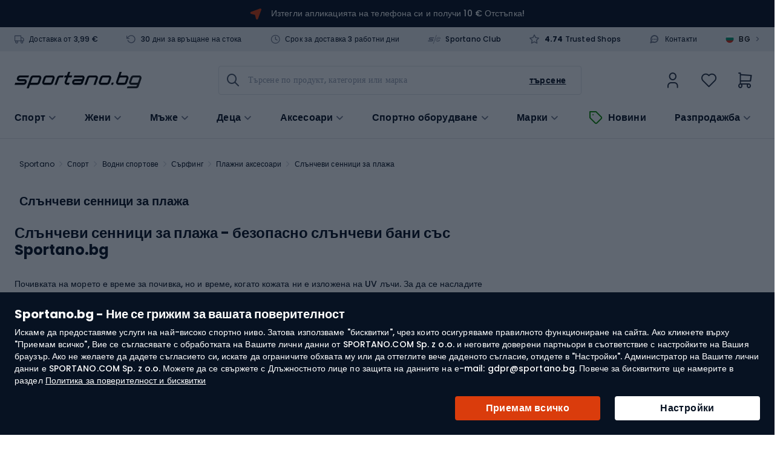

--- FILE ---
content_type: text/html; charset=UTF-8
request_url: https://sportano.bg/s-rfing/plazhni-aksesoari/sl-nchevi-sennici-za-plazha
body_size: 66754
content:
 <!doctype html><html lang="bg"><head ><link href="https://www.google-analytics.com" rel="preconnect" crossorigin=""/><link href="https://www.google.com" rel="preconnect" crossorigin=""/><link href="https://www.snrcdn.net" rel="preconnect" crossorigin=""/><link href="https://www.googletagmanager.com" rel="preconnect" crossorigin=""/><link href="https://static.hotjar.com" rel="preconnect" crossorigin=""/><link href="https://script.hotjar.com" rel="preconnect" crossorigin=""/><link href="//www.gstatic.com/" rel="dns-prefetch"/> <meta charset="utf-8"/>
<meta name="title" content="Слънчеви сенници за плажа - магазин Sportano.bg"/>
<meta name="description" content="Слънчеви сенници за плажа - Спортен магазин Sportano. Спортно облекло, оборудване и аксесоари от водещи производители"/>
<meta name="robots" content="INDEX,FOLLOW"/>
<meta name="viewport" content="width=device-width, initial-scale=1.0, maximum-scale=1.0, user-scalable=no"/>
<meta name="format-detection" content="telephone=no"/>
<title>Слънчеви сенници за плажа - магазин Sportano.bg</title>
<link  rel="stylesheet"  media="all" href="https://sportano.bg/static/version21022711158/frontend/Strix/SCommerceOne/bg_BG/css/styles-m.min.css" />
<link  rel="stylesheet"  media="screen and (min-width: 768px)" href="https://sportano.bg/static/version21022711158/frontend/Strix/SCommerceOne/bg_BG/css/styles-l.min.css" />
<link  rel="icon" type="image/x-icon" href="https://sportano.bg/static/version21022711158/frontend/Strix/SCommerceOne/bg_BG/Magento_Theme/favicon.ico" />
<link rel="preload" as="script" href="https://sportano.bg/static/version21022711158/frontend/Strix/SCommerceOne/bg_BG/requirejs/require.min.js" />

<link rel="preload" as="script" href="https://sportano.bg/static/version21022711158/frontend/Strix/SCommerceOne/bg_BG/requirejs-min-resolver.min.js" />

<link rel="preload" as="script" href="https://sportano.bg/static/version21022711158/frontend/Strix/SCommerceOne/bg_BG/mage/requirejs/mixins.min.js" />

<link rel="preload" as="script" href="https://sportano.bg/static/version21022711158/frontend/Strix/SCommerceOne/bg_BG/requirejs-config.min.js" />

<link rel="preload" as="script" href="https://sportano.bg/static/version21022711158/frontend/Strix/SCommerceOne/bg_BG/Algolia_AlgoliaSearch/internals/common.min.js" />

<link rel="preload" as="script" href="https://sportano.bg/static/version21022711158/frontend/Strix/SCommerceOne/bg_BG/Algolia_AlgoliaSearch/instantsearch.min.js" />

<link rel="preload" as="script" href="https://sportano.bg/static/version21022711158/frontend/Strix/SCommerceOne/bg_BG/Algolia_AlgoliaSearch/insights.min.js" />

<link rel="preload" as="font" type="font/woff2" crossorigin="anonymous" href="https://sportano.bg/static/version21022711158/frontend/Strix/SCommerceOne/bg_BG/fonts/poppins/Poppins-Regular.woff2" />
<link rel="preload" as="font" type="font/woff2" crossorigin="anonymous" href="https://sportano.bg/static/version21022711158/frontend/Strix/SCommerceOne/bg_BG/fonts/poppins/Poppins-Medium.woff2" />
<link rel="preload" as="font" type="font/woff2" crossorigin="anonymous" href="https://sportano.bg/static/version21022711158/frontend/Strix/SCommerceOne/bg_BG/fonts/poppins/Poppins-SemiBold.woff2" />
<link rel="preload" as="font" type="font/woff2" crossorigin="anonymous" href="https://sportano.bg/static/version21022711158/frontend/Strix/SCommerceOne/bg_BG/fonts/poppins/Poppins-Bold.woff2" />
<link rel="preload" as="font" type="font/woff2" crossorigin="anonymous" href="https://sportano.bg/static/version21022711158/frontend/Strix/SCommerceOne/bg_BG/fonts/icomoon/IcoMoon.woff2" />
<link  rel="apple-touch-icon" sizes="180x180" href="https://sportano.bg/static/version21022711158/frontend/Strix/SCommerceOne/bg_BG/Magento_Theme/apple-touch-icon.png" />
<link  rel="apple-touch-icon" sizes="120x120" href="https://sportano.bg/static/version21022711158/frontend/Strix/SCommerceOne/bg_BG/Magento_Theme/apple-touch-icon-120x120.png" />
<link  rel="canonical" href="https://sportano.bg/s-rfing/plazhni-aksesoari/sl-nchevi-sennici-za-plazha" />
<link  rel="icon" type="image/x-icon" href="https://sportano.bg/media/favicon/websites/5/favicon_2503.svg" />
<link  rel="shortcut icon" type="image/x-icon" href="https://sportano.bg/media/favicon/websites/5/favicon_2503.svg" />
   <script type="application/ld+json" data-footer-js-skip="true">{"@context":"https:\/\/schema.org\/","@type":"BreadcrumbList","itemListElement":[{"@type":"ListItem","position":1,"item":{"@id":"https:\/\/sportano.bg\/","name":"Sportano"}},{"@type":"ListItem","position":2,"item":{"@id":"https:\/\/sportano.bg\/sport","name":"\u0421\u043f\u043e\u0440\u0442"}},{"@type":"ListItem","position":3,"item":{"@id":"https:\/\/sportano.bg\/sport\/vodni-sportove","name":"\u0412\u043e\u0434\u043d\u0438 \u0441\u043f\u043e\u0440\u0442\u043e\u0432\u0435"}},{"@type":"ListItem","position":4,"item":{"@id":"https:\/\/sportano.bg\/s-rfing","name":"\u0421\u044a\u0440\u0444\u0438\u043d\u0433"}},{"@type":"ListItem","position":5,"item":{"@id":"https:\/\/sportano.bg\/s-rfing\/plazhni-aksesoari","name":"\u041f\u043b\u0430\u0436\u043d\u0438 \u0430\u043a\u0441\u0435\u0441\u043e\u0430\u0440\u0438"}},{"@type":"ListItem","position":6,"item":{"@id":"https:\/\/sportano.bg\/s-rfing\/plazhni-aksesoari\/sl-nchevi-sennici-za-plazha","name":"\u0421\u043b\u044a\u043d\u0447\u0435\u0432\u0438 \u0441\u0435\u043d\u043d\u0438\u0446\u0438 \u0437\u0430 \u043f\u043b\u0430\u0436\u0430"}}]}</script> <!-- Google Tag Manager -->

<!-- End Google Tag Manager -->

<!-- Google Tag Manager -->

<!-- End Google Tag Manager -->  <link rel="alternate" hreflang="bg-BG" href="https://sportano.bg/s-rfing/plazhni-aksesoari/sl-nchevi-sennici-za-plazha" /> <link rel="alternate" hreflang="pl-PL" href="https://sportano.pl/surfing-i-plazowanie/akcesoria-plazowe/budki-przeciwsloneczne-na-plaze" /> <link rel="alternate" hreflang="ro-RO" href="https://sportano.ro/surfing-i-plaja/accesorii-pentru-plaja/cort-pentru-plaja" /> <link rel="alternate" hreflang="cs-CZ" href="https://sportano.cz/surfovani-a-opalovani/plazove-doplnky/plazove-stany" /> <link rel="alternate" hreflang="hu-HU" href="https://sportano.hu/szorfozes/strandkiegeszitok/napellenzok-strandra" /> <link rel="alternate" hreflang="de-DE" href="https://sportano.de/surfen-und-strand/zubehor-fur-den-strand/strandmuschel" /> <link rel="alternate" hreflang="sk-SK" href="https://sportano.sk/surfovanie-a-opalovanie/plazove-doplnky/plazove-clony" /> <link rel="alternate" hreflang="en-GB" href="https://sportano.com/surfing-and-beachcombing/beach-accessories/sun-shelters-for-the-beach" /> <link rel="alternate" hreflang="lt-LT" href="https://sportano.lt/banglenciu-sportas-ir-papludimio-zygiai/papludimio-reikmenys/papludimio-stogines-nuo-saules" /> <link rel="alternate" hreflang="uk-UA" href="https://sportano.ua/serfing-i-pljazhni-vidi-sportu/pljazhni-aksesuari/soncezahisni-navisi-dlja-pljazhu" /> <link rel="alternate" hreflang="it-IT" href="https://sportano.it/surf-e-spiaggia/accessori-da-spiaggia/ripari-solari-da-spiaggia" />  <link rel="alternate" hreflang="x-default" href="https://sportano.com/surfing-and-beachcombing/beach-accessories/sun-shelters-for-the-beach" /><link rel="manifest" href="/manifest.json"> <style> picture:has(img[loading="lazy"]), figure:has(img[loading="lazy"]) { display: inline-block; position: relative; &::after { position: absolute; left: 0; top: 0; right: 0; bottom: 0; content: ''; background: #eee; background: linear-gradient(110deg, #ececec 8%, #f5f5f5 18%, #ececec 33%); background-size: 300% 100%; animation: 1.5s shine linear infinite; border-radius: inherit; } } picture:has(img.image-loaded), figure:has(img.image-loaded) { &::after { display: none; } } @keyframes shine { to { background-position-x: -300%; } }</style> </head><body data-container="body" data-mage-init='{"loaderAjax": {}, "loader": { "icon": "https://sportano.bg/static/version21022711158/frontend/Strix/SCommerceOne/bg_BG/images/loader-2.gif"}}' id="html-body" class="page-with-filter page-products categorypath-s-rfing-plazhni-aksesoari-sl-nchevi-sennici-za-plazha category-sl-nchevi-sennici-za-plazha catalog-category-view page-layout-2columns-left">             <noscript><div class="message global noscript"><div class="content"><p><strong>JavaScript seems to be disabled in your browser.</strong> <span> For the best experience on our site, be sure to turn on Javascript in your browser.</span></p></div></div></noscript>  <ul class="slide__account"><li class="nav item"><a href="https://sportano.bg/customer/address/">Адресна книга</a></li><li class="nav item"><a href="https://sportano.bg/review/customer/">Моите отзиви за продукти</a></li><li class="nav item"><a href="https://sportano.bg/newsletter/manage/">Newsletter Subscriptions</a></li> </ul>       <!-- Google Tag Manager (noscript) -->
<noscript><iframe src="https://www.googletagmanager.com/ns.html?id=GTM-T6FZV2R"
height="0" width="0" style="display:none;visibility:hidden"></iframe></noscript>
<!-- End Google Tag Manager (noscript) -->

<!-- Google Tag Manager (noscript) -->
<noscript><iframe src="https://msr.sportano.bg/ns.html?id=GTM-NPGJT784"
height="0" width="0" style="display:none;visibility:hidden"></iframe></noscript>
<!-- End Google Tag Manager (noscript) --> <script type="text/javascript" data-footer-js-skip="true">
    (() => {
        const event = {"page_type":"Listing","breadcrumbs":"Sport \/ Sporty wodne \/ Surfing i pla\u017cowanie \/ Akcesoria pla\u017cowe \/ Budki przeciws\u0142oneczne na pla\u017c\u0119","breadcrumbs_local":"\u0421\u043f\u043e\u0440\u0442 \/ \u0412\u043e\u0434\u043d\u0438 \u0441\u043f\u043e\u0440\u0442\u043e\u0432\u0435 \/ \u0421\u044a\u0440\u0444\u0438\u043d\u0433 \/ \u041f\u043b\u0430\u0436\u043d\u0438 \u0430\u043a\u0441\u0435\u0441\u043e\u0430\u0440\u0438 \/ \u0421\u043b\u044a\u043d\u0447\u0435\u0432\u0438 \u0441\u0435\u043d\u043d\u0438\u0446\u0438 \u0437\u0430 \u043f\u043b\u0430\u0436\u0430","current_store":"Sportano.bg","shipping_country":"BG"};
        const mageStorage = JSON.parse(localStorage.getItem('mage-cache-storage'));
        const customer = mageStorage.customer;

        if (customer && customer.user_id) {
            event.user_login_state = 'logged-in';
            event.user_id = customer.user_id;
            event.user_hashed_email = customer.email_hash;
        } else {
            event.user_login_state = 'not-logged-in';
        }

        window.dataLayer = window.dataLayer || [];
        window.dataLayer.push(event);
    })();</script> <div class="global-cookie"><div class="global-cookie__description"><p class="global-cookie__title">Sportano.bg - Ние се грижим за вашата поверителност</p><p>Искаме да предоставяме услуги на най-високо спортно ниво. Затова използваме "бисквитки", чрез които осигуряваме правилното функциониране на сайта. Ако кликнете върху "Приемам всичко", Вие се съгласявате с обработката на Вашите лични данни от SPORTANO.COM Sp. z o.o. и неговите доверени партньори в съответствие с настройките на Вашия браузър. Ако не желаете да дадете съгласието си, искате да ограничите обхвата му или да оттеглите вече даденото съгласие, отидете в "Настройки". Администратор на Вашите лични данни е SPORTANO.COM Sp. z o.o. Можете да се свържете с Длъжностното лице по защита на данните на е-mail: gdpr@sportano.bg. Повече за бисквитките ще намерите в раздел <a href="/politika-za-poveritelnost-i-biskvitki-na-internet-magazina">Политика за поверителност и бисквитки</a></p></div><div class="global-cookie__actions"><button type="button" class="button button--regular button__primary button--submit">Приемам всичко</button> <button type="button" class="button button--regular button__primary button--preferences">Настройки</button></div></div><div class="global-cookie-preferences"><div class="global-cookie-preferences__title"><i class="icon-arrow-left--after js-preferences-close"></i> <span>Настройки</span></div><div class="global-cookie-preferences__description-wrapper"><div class="global-cookie-preferences__description">Когато посещавате дадена страница или използвате приложение, е възможно да се събира или съхранява информация (например чрез браузъра Ви). Тъй като искаме да оставим на Вас решението как да използвате нашите услуги, можете сами да контролирате използването на определени видове бисквитки или подобни технологии. Щракнете върху заглавията на отделните категории, за да научите повече и да промените настройките си. Ако отхвърлите определени бисквитки, това може да доведе до показване на съдържание, което в по-малка степен отговаря на нуждите Ви или до недостъпност на някои функции на страницата. </div><div class="global-cookie-preferences__description__actions"><span class="toggle"><i class="icon-plus--after"></i> <i class="icon-minus--after"></i> <span class="expand">Подробна информация</span> <span class="collapse">Описание</span></span> <a href="https&#x3A;&#x2F;&#x2F;sportano.bg&#x2F;politika-za-poveritelnost-i-biskvitki-na-internet-magazina" target="_blank">Повече информация</a></div></div><div class="global-cookie-preferences__accordion" id="accordion"></div><div class="global-cookie-preferences__actions"><button type="button" class="button button--regular button__secondary button--confirm">Потвърди избора си</button> <button type="button" class="button button--regular button__primary button--accept-all">Приемам всичко</button></div><div class="global-cookie-details"><div class="global-cookie-details__title"><i class="icon-arrow-left--after js-details-back"></i> <span></span></div><div class="global-cookie-details__accordion" id="accordion_details"></div><div class="global-cookie-details__actions"><button type="button" class="button button--regular button__primary button--return">Върни се в Настройки</button></div></div></div><div class="page-wrapper"><div class="top-advertise-bar__outer" data-content-type="html" data-appearance="default" data-element="main" data-decoded="true"><div class="top-advertise-bar">
    <div class="top-advertise-bar__inner">
        <a href="#" data-universal-scroll-target=".block-newsletter">
            <picture>
                <img fetchpriority="low" src="https://sportano.bg/static/version21022711158/frontend/Strix/SCommerceOne/bg_BG/images/n_vector.svg" width="19" height="19" />
            </picture>
<!--
            <span>Абонирай се за информационния бюлетин и вземи 10 € отстъпка!</span>
-->
            <span><a href="https://sportano.bg/mobilno-prilozhenie" target="_blank">Изтегли апликацията на телефона си и получи 10 € Отстъпка!</a></span>

        </a>
    </div>
</div></div> <div class="mobile-top-bar" data-mage-init='{"mobileTopBar": {}, "slidePanel" : {"launcherButton": ".user-account", "slidePanelElement": ".dropdown-widget__list"}}'><a class="mobile-top-bar__logo" href="https://sportano.bg/" aria-label="store logo"><img class="mobile-top-bar__logo-image" src="https://sportano.bg/media/logo/websites/5/logo.svg" /></a> <span class="mobile-top-bar__column user-account"><i class="tabler-icon-user"></i></span> <span class="mobile-top-bar__column wishlist"><a href="https://sportano.bg/wishlist/"><i class="tabler-icon-heart"></i></a></span> <a class="mobile-top-bar__column minicart action showcart" data-href="https://sportano.bg/checkout/cart/" data-bind="scope: 'minicart_content'"><i class="tabler-icon-shopping-cart"></i> <!-- ko if: getCartParam('summary_count') > 0 --><span class="counter"><!-- ko text: getCartParam('summary_count') --><!-- /ko --></span> <!-- /ko --></a> <div class="mobile-top-bar__bottom"><span class="mobile-top-bar__column mobile-top-bar__menu js-btn-catalog"><i class="tabler-icon-menu-deep"></i></span> <div class="mobile-top-bar__wrapper"><input id="autocomplete-mobile-input" class="autocomplete-input js-btn-search action search" type="text" placeholder="Търсене по продукт, категория или марка" /><button class="autocomplete-button autocomplete-button--icon button tabler-icon-search action search"></button></div></div></div><header class="header"><div class="header__panel"><div class="container header__panel-content">  <div class="header__panel-content--left">  <div class="benefits-header" data-mage-init='{"tooltips": { "type": "hover" }}'><div class="ignore-pagebuilder-wrapper" data-content-type="html" data-appearance="default" data-element="main" data-decoded="true"><ul class="benefits-header__list">
    <li class="benefits-header__item tooltip-box" data-target="free-delivery">
        <i class="benefits-header__icon icon-truck--before"></i>
        <a href="/dostavka">Доставка от 3,99 €</a>
    </li>
    <li class="benefits-header__item tooltip-box" data-target="return-period">
        <i class="benefits-header__icon icon-rotate-ccw--before"></i>
        <a href="/return">30 дни за връщане на стока</a>
    </li>
    <li class="benefits-header__item tooltip-box" data-target="delivery-time">
        <i class="benefits-header__icon icon-clock--before"></i>
        <a href="/dostavka">Срок за доставка 3 работни дни</a>
    </li>
    <li class="benefits-header__item">
        <i class="benefits-header__icon icon-sportano-club"></i>
        <a title="sportano-club" href="/sportano-club">Sportano Club</a>
    </li>
    <li class="benefits-header__item">
        <i class="benefits-header__icon icon-star--before"></i>
        <a href="https://www.trustedshops.eu/buyerrating/info_X8C6FCB2178950CF7754AC8C12878206C.html" target="_blank"><span><strong>4.74</strong> Trusted Shops</span></a>
    </li>
</ul></div>  <div class="ignore-pagebuilder-wrapper" data-content-type="html" data-appearance="default" data-element="main" data-decoded="true"><div class="benefits-header__tooltip tooltip d-none" data-source="free-delivery">
    <a href="/dostavka" target="_blank">Повече за цената на доставка</a>
</div>
<div class="benefits-header__tooltip tooltip d-none" data-source="return-period">
    <b>Възможност за връщане в рамките на 30 дни от датата на получаване на поръчката.</b>
    <a href="/return" target="_blank">Инструкции за връщане на стока</a>
</div>
<div class="benefits-header__tooltip tooltip d-none" data-source="delivery-time">
    <p>Повечето продукти се доставят <b>в рамките на 3 работни дни</b> след изпращане на поръчката от нашия склад в Полша.</p>
    <p>Срокът за доставка може да варира в зависимост от наличността на продукта и начина на доставка.</p>
    <a href="/dostavka" target="_blank">Повече за сроковете на доставка</a>
</div></div> </div><ul class="header__links links"><div class="ignore-pagebuilder-wrapper" data-content-type="html" data-appearance="default" data-element="main" data-decoded="true"><li class="benefits-header__item"><i class="benefits-header__icon icon-message-circle-2--before"></i><a title="Контакти" href="/contact">Контакти</a></li></div> <div class="header__language-switcher language-switcher" data-mage-init='{"slidePanel" : {"launcherButton": ".language-switcher", "slidePanelElement": ".language-switcher__sidebar"}}'><span class="language-switcher__icon"><img src="https://sportano.bg/static/version21022711158/frontend/Strix/SCommerceOne/bg_BG/images/lang_bg_.svg" alt="bg"/></span> <span class="language-switcher__code">BG</span> <span class="language-switcher__arrow">></span></div></ul></div></div></div><div class="header__content header__container container"><div class="header__left"> <a class="header__logo" href="https://sportano.bg/" aria-label="store logo"><img class="header__logo-image" src="https://sportano.bg/media/logo/websites/5/logo.svg" alt="" width="170" height="34" /></a></div><div class="header__center"><span data-action="toggle-nav" class="action nav-toggle"><span>Nav switch</span></span> <div class="button-search"><label class="button-search__label" for="search" data-role="minisearch-label"><span>Търсене</span></label></div> <div id="autocomplete" class="autocomplete algolia-search-input" data-bind="scope: 'autocomplete'"><div class="mirror-nav-actions"><i class="mirror-nav-actions__close icon-x--after" id="js-mirror-nav-close"></i> <i class="mirror-nav-actions__prev tabler-icon-arrow-left js-cancel" id="js-mirror-nav-back"></i></div><form class="autocomplete-form" autocomplete="off" data-bind="submit: submitEvent"><div class="autocomplete-wrapper"><div class="autocomplete-field"><button class="autocomplete-button autocomplete-button--icon button tabler-icon-search action search"><span>Търсене</span></button> <input id="autocomplete-input" class="autocomplete-input input-text" type="text" placeholder="Търсене по продукт, категория или марка" data-bind="textInput: currentQueryString, event: { 'input': changeQueryEvent, blur: handleInputBlur, focus: handleInputFocus }, click: handleInputClick, css: {'has-clear-button' : clearButtonIsVisible() }" enterkeyhint="search" /><div class="autocomplete__actions"><span class="input-clear js-input-clear d-none tabler-icon-circle-x" data-bind=" click: hadnleClearInput, css: {'d-none': !clearButtonIsVisible()} " ></span> <button class="autocomplete-button autocomplete-button--text button" data-bind="click: submitEvent" ><span>Търсене</span></button></div><button class="autocomplete-button autocomplete-button--cancel js-cancel btn-cancel btn--tiny" type="reset" >Анулиране</button> <div class="search-start__wrapper d-none"><div class="search-start"><i class="search-start__img"></i> <p class="search-start__label">Въведете фразата за търсене, за да видите подсказките.</p></div></div></div><!-- ko template: getTemplate() --><!-- /ko --></div></form></div></div><div class="header__right"> <li class="authorization-link user-account"><span role="link" class="authorization-link__trigger" data-mage-init='{"slidePanel" : {"launcherButton": ".user-account", "slidePanelElement": ".dropdown-widget__list"}}' data-trigger-keypress-button="true" title="Моят профил" ><i class="tabler-icon-user-thin"></i></span>  <div class="dropdown-widget__list slide-panel-element" data-target="dropdown"><div class="slide-panel-element__header"><i class="slide-panel-element__close icon-x--before"></i> <p class="slide-panel-element__heading">Моят профил</p></div><div id="dropdownCustomerContent" data-mage-init='{ "Magento_Customer/js/dropdown-customer-content": { "isSportanoClubEnabled": true, "sportanoClubImage": "https://sportano.bg/static/version21022711158/frontend/Strix/SCommerceOne/bg_BG/images/club/sportano-club.svg" } }'></div><div style="display: none"><div id="social_login_aside" class="social-login-aside"></div></div> <div class="dropdown-widget__list-item"><ul class="c-club-icons-list c-club-icons-list--light"><li class="c-club-icons-list__title">Предимства на клиентския профил:</li> <li class="c-club-icons-list__item"><i class="c-club-icons-list__icon icon-clock--before"></i>Бърза поръчка</li> <li class="c-club-icons-list__item"><i class="c-club-icons-list__icon icon-heart--before"></i>Запази любимите си продукти</li> <li class="c-club-icons-list__item"><i class="c-club-icons-list__icon icon-shopping-bag--before"></i>Моите поръчки</li> <li class="c-club-icons-list__item"><i class="c-club-icons-list__icon icon-rotate-ccw--before"></i>Върни продукт</li> <li class="c-club-icons-list__item"><i class="c-club-icons-list__icon icon-package--before"></i>Проследяване на пратка</li></ul></div></div></li> <li class="link wishlist" data-bind="scope: 'wishlist'"><a href="https://sportano.bg/wishlist/"><div class="wishlist__inner"><i class="tabler-icon-heart-thin"></i> <!-- ko if: wishlist().counter --><span class="wishlist__counter--active"></span> <span data-bind="text: counterOnlyNumber(wishlist().counter)" class="counter qty wishlist__brackets"></span> <!-- /ko --></div></a></li>  <div data-block="minicart" class="minicart__wrapper"><a class="action showcart" data-action="toggle-minicart" data-href="https://sportano.bg/checkout/cart/" data-bind="scope: 'minicart_content'"><span class="minicart__icon icons-system icons-system--minicart-head" data-bind="css: { empty: !!getCartParam('summary_count') == false }, blockLoader: isLoading"></span> <div class="minicart__content"><div class="minicart__content-price"><i class="tabler-icon-shopping-cart-thin"></i> <!-- ko if: getCartParam('summary_count') > 0 --><span class="counter qty empty" data-bind="css: { empty: !!getCartParam('summary_count') == false }, blockLoader: isLoading"><span class="counter__number"><!-- ko text: getCartParam('summary_count') --><!-- /ko --></span></span> <!-- /ko --></div></div></a>  <div class="block block-minicart block--minicart minicart-panel-element" id="minicart-content-wrapper" data-bind="scope: 'minicart_content'"><!-- ko template: getTemplate() --><!-- /ko --></div> </div></div>  <nav class="navigation nav-sections nav" data-action="navigation" id="menuApp" aria-label="Main" data-mage-init='{"menu": { "jsonMenu": 0 }}'><ul class="navigation__list"> <li id="sports-menu" class="sports-menu category-item" data-bind="scope: 'sports-menu'" ><span id="sports-menu-element" class="sports-menu__title sports-menu__title--desktop icon-chevron-down--after">Спорт</span> <!-- ko if: isComponentLoaded --><!-- ko template: getTemplate() --><!-- /ko --><!-- /ko --></li>       <li class="itm-87 category-item navigation--level-top"><a href="https://sportano.bg/zheni" data-parent="Жени"  class="icon-chevron-down--after js-button-s-level" ><figure class="navigation__picture link-icon"><img loading="lazy" class="navigation__img" src="https://sportano.bg/media/strix/menu/item/kobiety_1_2023-06-27 22:54:17.png" alt="Жени" /></figure><span class="nav__title">Жени</span></a>     <div class="navigation__container navigation--wrapper__level-three"><span class="navigation__close js-close icon-x--after d-none"></span>     <div class="navigation__row  navigation__row--level-three">    <ul class="navigation__column navigation-title column--actions">     <li class="itm-87  category-item"><a href="https://sportano.bg/zheni" data-parent="Жени"  class="icon-chevron-right--after" ><figure class="navigation__picture link-icon"><img class="navigation__img" loading="lazy" src="https://sportano.bg/media/strix/menu/item/kobiety_2023-06-27 22:55:27.png" alt="Жени" /></figure><span class="nav__title">Жени</span></a> <span class="nav__extra-text">Виж всички продукти</span> </li>  </ul>    <ul class="navigation__column  navigation--level-four navigation--level-four__column">    <div class="navigation__container "><span class="navigation__close js-close icon-x--after d-none"></span>      <li class="itm-88 navigation__thumbnail subtitle category-item"><a href="https://sportano.bg/zheni/damsko-obleklo" data-parent="Дамско облекло"  ><figure class="navigation__picture link-icon"><img loading="lazy" class="navigation__img" src="https://sportano.bg/media/strix/menu/item/odziez_damska_2024-03-06 07:48:23.png" alt="Дамско облекло" /></figure><span class="nav__title">Дамско облекло</span></a> </li>    <div class="navigation__container "><span class="navigation__close js-close icon-x--after d-none"></span>      <li  class="itm-27265  category-item"> <a href="https://sportano.bg/damsko-nepromokaemo-obleklo"  data-parent="Дамскo непромокаемо облеклo"><div>Дамскo непромокаемо облеклo</div></a>  </li>     <li  class="itm-51807  category-item"> <a href="https://sportano.bg/damski-banski-i-pluvni-kostjumi"  data-parent="Дамски бански и плувни костюми"><div>Дамски бански и плувни костюми</div></a>  </li>     <li  class="itm-51793  category-item"> <a href="https://sportano.bg/damski-bluzi-v-lneni-puloveri-i-puloveri"  data-parent="Дамски блузи, вълнени пуловери и пуловери"><div>Дамски блузи, вълнени пуловери и пуловери</div></a>  </li>     <li  class="itm-5590  category-item"> <a href="https://sportano.bg/damski-gascherizoni"  data-parent="Дамски гащеризони"><div>Дамски гащеризони</div></a>  </li>     <li  class="itm-27952  category-item"> <a href="https://sportano.bg/damski-drehi-ot-merinosova-v-lna"  data-parent="Дамски дрехи от мериносова вълна"><div>Дамски дрехи от мериносова вълна</div></a>  </li>     <li  class="itm-179  category-item"> <a href="https://sportano.bg/damski-klinove"  data-parent="Дамски клинове"><div>Дамски клинове</div></a>  </li>     <li  class="itm-175  category-item"> <a href="https://sportano.bg/damski-k-si-pantaloni"  data-parent="Дамски къси панталони"><div>Дамски къси панталони</div></a>  </li>     <li  class="itm-174  category-item"> <a href="https://sportano.bg/damski-pantaloni"  data-parent="Дамски панталони"><div>Дамски панталони</div></a>  </li>     <li  class="itm-5595  category-item"> <a href="https://sportano.bg/damski-rizi"  data-parent="Дамски ризи"><div>Дамски ризи</div></a>  </li>     <li  class="itm-5586  category-item"> <a href="https://sportano.bg/damski-sportni-ekipi"  data-parent="Дамски спортни екипи"><div>Дамски спортни екипи</div></a>  </li>     <li  class="itm-51813  category-item"> <a href="https://sportano.bg/damski-teniski-potnici-i-topove"  data-parent="Дамски тениски, потници и топове"><div>Дамски тениски, потници и топове</div></a>  </li>     <li  class="itm-51798  category-item"> <a href="https://sportano.bg/damski-jaketa-palta-i-eleci"  data-parent="Дамски якета, палта и елеци"><div>Дамски якета, палта и елеци</div></a>  </li>     <li  class="itm-51837  category-item"> <a href="https://sportano.bg/damski-teniski-potnici-i-topove/damski-teniski-i-topove-s-uv-filt-r"  data-parent="Дамски тениски и топове с UV филтър"><div>Дамски тениски и топове с UV филтър</div></a>  </li>     <li  class="itm-30394  category-item"> <a href="https://sportano.bg/damsko-obleklo-za-prehodi"  data-parent="Дамско облекло за преходи"><div>Дамско облекло за преходи</div></a>  </li>     <li  class="itm-30392  category-item"> <a href="https://sportano.bg/damsko-obleklo-za-trenirovki"  data-parent="Дамско облекло за тренировки"><div>Дамско облекло за тренировки</div></a>  </li>     <li  class="itm-51794  category-item"> <a href="https://sportano.bg/damsko-sportno-bel-o"  data-parent="Дамско спортно бельо"><div>Дамско спортно бельо</div></a>  </li>     <li  class="itm-27259  category-item"> <a href="https://sportano.bg/damsko-termoaktivno-obleklo"  data-parent="Дамско термоактивно облекло"><div>Дамско термоактивно облекло</div></a>  </li>     <li  class="itm-88 hide-show-more category-item"> <a href="https://sportano.bg/zheni/damsko-obleklo"  data-parent="<b>Вижте повече...</b>"><div><b>Вижте повече...</b></div></a>  </li>     <li class="itm-88 navigation__link d-none category-item"><a href="https://sportano.bg/zheni/damsko-obleklo" data-parent="Виж всички продукти"  class="icon-chevron-right--after" ><figure class="navigation__picture link-icon"><img class="navigation__img" loading="lazy" src="" alt="Виж всички продукти" /></figure><span class="nav__title">Виж всички продукти</span></a> <span class="nav__extra-text">Дамско облекло</span> </li>   <div data-content-type="html" data-appearance="default" data-element="main" data-decoded="true"><div class="navigation__aside">
   <p>Марки</p>
   <div class="navigation__aside-brands">
	  <a class="navigation__aside-brands-link" href="
         https://sportano.bg/marki/the-north-face">
      <img loading="lazy" alt="The North Face" src="
         https://sportano.bg/media/wysiwyg/brand_logo/the-north-face.png">
      <span>The North Face</span>
      </a>
	  
   <a class="navigation__aside-brands-link" href="
         https://sportano.bg/marki/hoka">
      <img loading="lazy" alt="HOKA" src="
         https://sportano.bg/media/wysiwyg/brand_logo/hoka-one-one.webp">
      <span>HOKA</span>
      </a>   

      <a class="navigation__aside-brands-link" href="
         https://sportano.bg/marki/salomon">
      <img loading="lazy" alt="Salomon" src="
         https://sportano.bg/media/wysiwyg/brand_logo/salomon.png">
      <span>Salomon</span>
      </a>
   
   <a class="navigation__aside-brands-link" href="
         https://sportano.bg/marki/helly-hansen">
      <img loading="lazy" alt="Helly Hansen" src="
         https://sportano.bg/media/wysiwyg/brand_logo/helly-hansen.png">
      <span>Helly Hansen</span>
      </a>  
   
   <a class="navigation__aside-brands-link" href="
         https://sportano.bg/marki/shock-absorber">
      <img loading="lazy" alt="Shock Absorber" src="
         https://sportano.bg/media/wysiwyg/brand_logo/shock-absorber.png">
      <span>Shock Absorber</span>
      </a>  


  <a class="navigation__aside-brands-link" href="
         https://sportano.bg/marki/splash-about">
      <img loading="lazy" alt="Splash About" src="
         https://sportano.bg/media/wysiwyg/brand_logo/splash-about.png">
      <span>Splash About</span>
      </a>
   
   <a class="navigation__aside-brands-link" href="
         https://sportano.bg/marki/carpatree">
      <img loading="lazy" alt="Carpatree" src="
         https://sportano.bg/media/wysiwyg/brand_logo/carpatree.webp">
      <span>Carpatree</span>
      </a>  

      <a class="navigation__aside-brands-link" href="
         https://sportano.bg/marki/aquastic">
      <img loading="lazy" alt="AQUASTIC" src="
         https://sportano.bg/media/wysiwyg/brand_logo/4/aquastic1.webp">
      <span>AQUASTIC</span>
      </a>

      <a class="navigation__aside-brands-link" href="
         https://sportano.bg/marki/joma">
      <img loading="lazy" alt="Joma" src="
         https://sportano.bg/media/wysiwyg/brand_logo/joma.webp">
      <span>Joma</span>
      </a>

      <a class="navigation__aside-brands-link" href="
         https://sportano.bg/marki/hummel">
      <img loading="lazy" alt="Hummel" src="
         https://sportano.bg/media/wysiwyg/brand_logo/hummel.webp">
      <span>Hummel</span>
      </a>
      </div>


  
</div></div></div>   </div>  </ul>    <ul class="navigation__column navigation--level-four navigation--level-four__column ">    <div class="navigation__container "><span class="navigation__close js-close icon-x--after d-none"></span>      <li class="itm-92 navigation__thumbnail subtitle category-item"><a href="https://sportano.bg/zheni/damski-obuvki" data-parent="Дамски обувки"  ><figure class="navigation__picture link-icon"><img loading="lazy" class="navigation__img" src="https://sportano.bg/media/strix/menu/item/k_buty_1_2024-09-27 12:55:42.png" alt="Дамски обувки" /></figure><span class="nav__title">Дамски обувки</span></a> </li>    <div class="navigation__container "><span class="navigation__close js-close icon-x--after d-none"></span>      <li  class="itm-27965  category-item"> <a href="https://sportano.bg/damski-zimni-obuvki-i-botushi-za-snjag"  data-parent="Дамски зимни обувки и ботуши за сняг"><div>Дамски зимни обувки и ботуши за сняг</div></a>  </li>     <li  class="itm-51998  category-item"> <a href="https://sportano.bg/damski-kecove"  data-parent="Дамски кецове"><div>Дамски кецове</div></a>  </li>     <li  class="itm-51850  category-item"> <a href="https://sportano.bg/damski-botushi-za-turiz-m-i-prehodi"  data-parent="Дамски ботуши за туризъм и преходи"><div>Дамски ботуши за туризъм и преходи</div></a>  </li>     <li  class="itm-27262  category-item"> <a href="https://sportano.bg/damski-sportni-obuvki"  data-parent="Дамски спортни обувки"><div>Дамски спортни обувки</div></a>  </li>     <li  class="itm-5576  category-item"> <a href="https://sportano.bg/damski-gumenki"  data-parent="Дамски гуменки"><div>Дамски гуменки</div></a>  </li>     <li  class="itm-52000  category-item"> <a href="https://sportano.bg/damski-maratonki"  data-parent="Дамски маратонки"><div>Дамски маратонки</div></a>  </li>     <li  class="itm-186  category-item"> <a href="https://sportano.bg/damski-chehli-i-dzhapanki"  data-parent="Дамски джапанки и чехли"><div>Дамски джапанки и чехли</div></a>  </li>     <li  class="itm-185  category-item"> <a href="https://sportano.bg/damski-sandali"  data-parent="Дамски сандали"><div>Дамски сандали</div></a>  </li>     <li  class="itm-51670  category-item"> <a href="https://sportano.bg/damski-akva-obuvki"  data-parent="Дамски аква обувки"><div>Дамски аква обувки</div></a>  </li>     <li  class="itm-92 hide-show-more category-item"> <a href="https://sportano.bg/zheni/damski-obuvki"  data-parent="<b>Вижте повече...</b>"><div><b>Вижте повече...</b></div></a>  </li>     <li class="itm-92 navigation__link d-none category-item"><a href="https://sportano.bg/zheni/damski-obuvki" data-parent=" Виж всички продукти"  class="icon-chevron-right--after" ><figure class="navigation__picture link-icon"><img class="navigation__img" loading="lazy" src="" alt=" Виж всички продукти" /></figure><span class="nav__title"> Виж всички продукти</span></a> <span class="nav__extra-text">Дамски обувки</span> </li>   <div data-content-type="html" data-appearance="default" data-element="main" data-decoded="true"><div class="navigation__aside">
   <p>Марки</p>
   <div class="navigation__aside-brands">
           <a class="navigation__aside-brands-link" href="
         https://sportano.bg/marki/hoka">
      <img loading="lazy" alt="HOKA" src="
         https://sportano.bg/media/wysiwyg/brand_logo/hoka-one-one.png">
      <span>HOKA</span>
      </a>

       <a class="navigation__aside-brands-link" href="
         https://sportano.bg/marki/new-balance">
      <img loading="lazy" alt="New Balance" src="
         https://sportano.bg/media/wysiwyg/brand_logo/new-balance.png">
      <span>New Balance</span>
      </a>
   
   <a class="navigation__aside-brands-link" href="
         https://sportano.bg/marki/crocs">
      <img loading="lazy" alt="Crocs" src="
         https://sportano.bg/media/wysiwyg/brand_logo/crocs.png">
      <span>Crocs</span>
      </a>  
   
   <a class="navigation__aside-brands-link" href="
         https://sportano.bg/marki/asics">
      <img loading="lazy" alt="ASICS" src="
         https://sportano.bg/media/wysiwyg/brand_logo/asics.png">
      <span>ASICS</span>
      </a>  

   
   <a class="navigation__aside-brands-link" href="
         https://sportano.bg/marki/fashy">
      <img loading="lazy" alt="Fashy" src="
         https://sportano.bg/media/wysiwyg/brand_logo/2/fashy.png">
      <span>Fashy</span>
      </a>  
	  
   <a class="navigation__aside-brands-link" href="
         https://sportano.bg/marki/mizuno">
      <img loading="lazy" alt="Mizuno" src="
         https://sportano.bg/media/wysiwyg/brand_logo/mizuno.png">
      <span>Mizuno</span>
      </a>   

  <a class="navigation__aside-brands-link" href="
         https://sportano.bg/marki/speedo">
      <img loading="lazy" alt="Speedo" src="
         https://sportano.bg/media/wysiwyg/brand_logo/speedo.png">
      <span>Speedo</span>
      </a>
      </div>


</div></div></div>   </div>  </ul>    <ul class="navigation__column navigation--level-four navigation--level-four__column">    <div class="navigation__container "><span class="navigation__close js-close icon-x--after d-none"></span>      <li class="itm-93 navigation__thumbnail subtitle category-item"><a href="https://sportano.bg/zheni/damski-aksesoari" data-parent="Дамски аксесоари"  ><figure class="navigation__picture link-icon"><img loading="lazy" class="navigation__img" src="https://sportano.bg/media/strix/menu/item/Akcesoria_damskie_2024-03-06 07:48:54.png" alt="Дамски аксесоари" /></figure><span class="nav__title">Дамски аксесоари</span></a> </li>    <div class="navigation__container "><span class="navigation__close js-close icon-x--after d-none"></span>      <li  class="itm-25938  category-item"> <a href="https://sportano.bg/ski-sport/ochila-i-maski-za-ski/ski-ochila-i-maski-za-v-zrastni"  data-parent="Ски очила"><div>Ски очила</div></a>  </li>     <li  class="itm-24986  category-item"> <a href="https://sportano.bg/ski-sport/ski-kaski/ski-kaski-za-v-zrastni"  data-parent="Ски каски"><div>Ски каски</div></a>  </li>     <li  class="itm-51748  category-item"> <a href="https://sportano.bg/damski-balaklavi"  data-parent="Дамски балаклави"><div>Дамски балаклави</div></a>  </li>     <li  class="itm-30344  category-item"> <a href="https://sportano.bg/damski-kal-fi-i-chantichki-za-kr-st"  data-parent="Дамски калъфи и чантички за кръст"><div>Дамски калъфи и чантички за кръст</div></a>  </li>     <li  class="itm-195  category-item"> <a href="https://sportano.bg/damski-kolani"  data-parent="Дамски колани"><div>Дамски колани</div></a>  </li>     <li  class="itm-51740  category-item"> <a href="https://sportano.bg/damski-lenti-za-glava"  data-parent="Дамски ленти за глава"><div>Дамски ленти за глава</div></a>  </li>     <li  class="itm-51746  category-item"> <a href="https://sportano.bg/damski-nakitnici"  data-parent="Дамски накитници"><div>Дамски накитници</div></a>  </li>     <li  class="itm-196  category-item"> <a href="https://sportano.bg/damski-sl-nchevi-ochila"  data-parent="Дамски очила"><div>Дамски очила</div></a>  </li>     <li  class="itm-51741  category-item"> <a href="https://sportano.bg/damski-portfejli"  data-parent="Дамски портфейли"><div>Дамски портфейли</div></a>  </li>     <li  class="itm-26704  category-item"> <a href="https://sportano.bg/damski-ranici"  data-parent="Дамски раници"><div>Дамски раници</div></a>  </li>     <li  class="itm-193  category-item"> <a href="https://sportano.bg/damski-r-kavici"  data-parent="Дамски ръкавици"><div>Дамски ръкавици</div></a>  </li>     <li  class="itm-51734  category-item"> <a href="https://sportano.bg/damski-sportni-shapki-i-shapki-s-periferija"  data-parent="Дамски спортни шапки и шапки с периферия"><div>Дамски спортни шапки и шапки с периферия</div></a>  </li>     <li  class="itm-8777  category-item"> <a href="https://sportano.bg/damski-chanti"  data-parent="Дамски чанти"><div>Дамски чанти</div></a>  </li>     <li  class="itm-1025  category-item"> <a href="https://sportano.bg/damski-chorapi"  data-parent="Дамски чорапи"><div>Дамски чорапи</div></a>  </li>     <li  class="itm-51733  category-item"> <a href="https://sportano.bg/damski-shalcheta-shal-komini-i-shalove"  data-parent="Дамски шалчета, шал комини и шалове"><div>Дамски шалчета, шал комини и шалове</div></a>  </li>     <li  class="itm-26717  category-item"> <a href="https://sportano.bg/s-rfing/plazhni-aksesoari"  data-parent="Плажни аксесоари"><div>Плажни аксесоари</div></a>  </li>     <li  class="itm-2289  category-item"> <a href="https://sportano.bg/pluvane/k-rpi-ot-mikrofib-r"  data-parent="Кърпи от микрофибър"><div>Кърпи от микрофибър</div></a>  </li>     <li  class="itm-93 hide-show-more category-item"> <a href="https://sportano.bg/zheni/damski-aksesoari"  data-parent="<b>Вижте повече...</b>"><div><b>Вижте повече...</b></div></a>  </li>     <li class="itm-93 navigation__link d-none category-item"><a href="https://sportano.bg/zheni/damski-aksesoari" data-parent="Виж всички продукти"  class="icon-chevron-right--after" ><figure class="navigation__picture link-icon"><img class="navigation__img" loading="lazy" src="" alt="Виж всички продукти" /></figure><span class="nav__title">Виж всички продукти</span></a> <span class="nav__extra-text">Дамски аксесоари</span> </li>   <div data-content-type="html" data-appearance="default" data-element="main" data-decoded="true"><div class="navigation__aside">
   <p>Марки</p>
   <div class="navigation__aside-brands">
     <a class="navigation__aside-brands-link" href="
         https://sportano.bg/marki/alpinus">
      <img loading="lazy" alt="Alpinus" src="
         https://sportano.bg/media/wysiwyg/brand_logo/alpinus.webp">
      <span>Alpinus</span>
      </a>  

      <a class="navigation__aside-brands-link" href="
         https://sportano.bg/marki/the-north-face">
      <img loading="lazy" alt="The North Face" src="
         https://sportano.bg/media/wysiwyg/brand_logo/the-north-face.png">
      <span>The North Face</span>
      </a>

   <a class="navigation__aside-brands-link" href="
         https://sportano.bg/marki/attabo">
      <img loading="lazy" alt="ATTABO" src="
         https://sportano.bg/media/wysiwyg/ecommerce/content/logo_brand/A/attabo.png">
      <span>ATTABO</span>
      </a> 

      <a class="navigation__aside-brands-link" href="
         https://sportano.bg/marki/columbia">
      <img loading="lazy" alt="Columbia" src="
         https://sportano.bg/media/wysiwyg/brand_logo/columbia.png">
      <span>Columbia</span>
      </a>
   
   <a class="navigation__aside-brands-link" href="
         https://sportano.bg/marki/fjallraven">
      <img loading="lazy" alt="Fjällräven" src="
         https://sportano.bg/media/wysiwyg/brand_logo/fjallraven.png">
      <span>Fjällräven</span>
      </a>  
   
   <a class="navigation__aside-brands-link" href="
         https://sportano.bg/marki/kadva">
      <img loading="lazy" alt="KADVA" src="
         https://sportano.bg/media/wysiwyg/brand_logo/4/kadva_2.webp">
      <span>KADVA</span>
      </a>  
   
   <a class="navigation__aside-brands-link" href="
         https://sportano.bg/marki/aquastic">
      <img loading="lazy" alt="AQUASTIC" src="
         https://sportano.bg/media/wysiwyg/brand_logo/4/aquastic1.webp">
      <span>AQUASTIC</span>
      </a>  

      <a class="navigation__aside-brands-link" href="
         https://sportano.bg/marki/hoka">
      <img loading="lazy" alt="HOKA" src="
         https://sportano.bg/media/wysiwyg/brand_logo/hoka-one-one.png">
      <span>HOKA</span>
      </a>

    

   </div>

 
</div></div></div>   </div>  </ul>    <ul class="navigation__column  navigation--level-four navigation--level-four__column">    <div class="navigation__container "><span class="navigation__close js-close icon-x--after d-none"></span>      <li class="navigation__thumbnail subtitle category-item"><a href="https://sportano.bg/sportno-oborudvane?pol=Жена" data-parent="Спортно оборудване"  ><figure class="navigation__picture link-icon"><img loading="lazy" class="navigation__img" src="https://sportano.bg/media/strix/menu/item/sprzet_d_2_2024-09-27 12:54:18.png" alt="Спортно оборудване" /></figure><span class="nav__title">Спортно оборудване</span></a> </li>    <div class="navigation__container "><span class="navigation__close js-close icon-x--after d-none"></span>      <li  class="itm-24885  category-item"> <a href="https://sportano.bg/ski-sport/ski-obuvki/damski-obuvki-za-ski"  data-parent="Дамски ски обувки"><div>Дамски ски обувки</div></a>  </li>    <li class="category-item"><a href="https://sportano.bg/sup/sup-d-ski?pol=Жена"  data-parent="SUP дъски" title="SUP дъски">SUP дъски</a> </li>    <li class="category-item"><a href="https://sportano.bg/zhiletki?pol=Жена"  data-parent="Жилетки за водни спортове" title="Жилетки за водни спортове">Жилетки за водни спортове</a> </li>    <li class="category-item"><a href="https://sportano.bg/aksesoari/kaski?pol=Жена"  data-parent="Каски" title="Каски">Каски</a> </li>    <li class="category-item"><a href="https://sportano.bg/turisticheski-scheki/scheki-za-prehodi?pol=Жена"  data-parent="Трекинг пръти" title="Трекинг пръти">Трекинг пръти</a> </li>    <li class="category-item"><a href="https://sportano.bg/vodni-kostjumi-i-aksesoari/neoprenovi-kostjumi?pol=Жена"  data-parent="Неопренови костюми" title="Неопренови костюми">Неопренови костюми</a> </li>    <li class="category-item"><a href="https://sportano.bg/gmurkane-i-gmurkane-s-shnorhel/gmurkane-s-shnorhel/plavnici-za-gmurkane?pol=Жена"  data-parent="Плавници за гмуркане" title="Плавници за гмуркане">Плавници за гмуркане</a> </li>    <li class="category-item"><a href="https://sportano.bg/rolkovi-k-nki-i-inlajn-k-nki?pol=Жена"  data-parent="Ролкови кънки и инлайн кънки" title="Ролкови кънки и инлайн кънки">Ролкови кънки и инлайн кънки</a> </li>    <li class="category-item"><a href="https://sportano.bg/velosipedi?pol=Момче_Момиче"  data-parent="Велосипеди" title="Велосипеди">Велосипеди</a> </li>    <li class="category-item"><a href="https://sportano.bg/boks?specifichnost-na-produkta=Оборудване"  data-parent="Боксово оборудване" title="Боксово оборудване">Боксово оборудване</a> </li>     <li  class="itm-4933  category-item"> <a href="https://sportano.bg/obleklo-za-bojni-sportove/kimono-za-bojni-izkustva"  data-parent="Кимоно"><div>Кимоно</div></a>  </li>     <li  class="itm-49  category-item"> <a href="https://sportano.bg/kardio-oborudvane"  data-parent="Фитнес оборудване"><div>Фитнес оборудване</div></a>  </li>    <li class="category-item"><a href="https://sportano.bg/basketbol?specifichnost-na-produkta=Оборудване"  data-parent="Баскетболно оборудване" title="Баскетболно оборудване">Баскетболно оборудване</a> </li>    <li class="category-item"><a href="https://sportano.bg/futbol?specifichnost-na-produkta=Оборудване"  data-parent="Футболно оборудване" title="Футболно оборудване">Футболно оборудване</a> </li>    <li class="category-item"><a href="https://sportano.bg/joga?specifichnost-na-produkta=Аксесоари"  data-parent="Оборудване за йога" title="Оборудване за йога">Оборудване за йога</a> </li>    <li class="category-item"><a href="https://sportano.bg/volejbol?specifichnost-na-produkta=Аксесоари"  data-parent="Оборудване за волейбол" title="Оборудване за волейбол">Оборудване за волейбол</a> </li>     <li  class="itm-52427  category-item"> <a href="https://sportano.bg/tenis-oborudvane"  data-parent="Оборудване за тенис"><div>Оборудване за тенис</div></a>  </li>     <li  class="itm-52410  category-item"> <a href="https://sportano.bg/ski-oborudvane"  data-parent="Ски оборудване"><div>Ски оборудване</div></a>  </li>     <li  class="itm-1894  category-item"> <a href="https://sportano.bg/pluvane/ekipirovka-za-pluvane"  data-parent="Оборудване за плуване"><div>Оборудване за плуване</div></a>  </li>     <li  class="itm-52412  category-item"> <a href="https://sportano.bg/oborudvane-za-ski-turiz-m"  data-parent="Оборудване за ски бягане"><div>Оборудване за ски бягане</div></a>  </li>     <li  class="itm-52419  category-item"> <a href="https://sportano.bg/oborudvane-za-snoubord"  data-parent="Оборудване за сноуборд"><div>Оборудване за сноуборд</div></a>  </li>     <li  class="itm-52407  category-item"> <a href="https://sportano.bg/sportno-oborudvane/turistichesko-oborudvane"  data-parent="Туристическо оборудване"><div>Туристическо оборудване</div></a>  </li>     <li  class="itm-46 hide-show-more category-item"> <a href="https://sportano.bg/sport"  data-parent="<b>Вижте повече...</b>"><div><b>Вижте повече...</b></div></a>  </li>     <li class="itm-46 navigation__link d-none category-item"><a href="https://sportano.bg/sport" data-parent="Виж всички продукти"  class="icon-chevron-right--after" ><figure class="navigation__picture link-icon"><img class="navigation__img" loading="lazy" src="" alt="Виж всички продукти" /></figure><span class="nav__title">Виж всички продукти</span></a> <span class="nav__extra-text">Спортно оборудване</span> </li>   <div data-content-type="html" data-appearance="default" data-element="main" data-decoded="true"><div class="navigation__aside">
   <p>Марки</p>
   <div class="navigation__aside-brands">
    <a class="navigation__aside-brands-link" href="
         https://sportano.bg/marki/oneteam">
      <img loading="lazy" alt="OneTeam" src="
         https://sportano.bg/media/wysiwyg/brand_logo/oneteam.webp">
      <span>OneTeam</span>
      </a>  

      <a class="navigation__aside-brands-link" href="
         https://sportano.bg/marki/poc">
      <img loading="lazy" alt="POC" src="
         https://sportano.bg/media/wysiwyg/brand_logo/poc.png">
      <span>POC</span>
      </a> 
   
   <a class="navigation__aside-brands-link" href="
         https://sportano.bg/marki/aquastic">
      <img loading="lazy" alt="AQUASTIC" src="
         https://sportano.bg/media/wysiwyg/brand_logo/4/aquastic1.webp">
      <span>AQUASTIC</span>
      </a>  

   
   <a class="navigation__aside-brands-link" href="
         https://sportano.bg/marki/kadva">
      <img loading="lazy" alt="KADVA" src="
         https://sportano.bg/media/wysiwyg/brand_logo/4/kadva_2.webp">
      <span>KADVA</span>
      </a>  

      <a class="navigation__aside-brands-link" href="
         https://sportano.bg/marki/oakley">
      <img loading="lazy" alt="Oakley" src="
         https://sportano.bg/media/wysiwyg/brand_logo/oakley.webp">
      <span>Oakley</span>
      </a>

   <a class="navigation__aside-brands-link" href="
         https://sportano.bg/marki/attabo">
      <img loading="lazy" alt="ATTABO" src="
         https://sportano.bg/media/wysiwyg/ecommerce/content/logo_brand/A/attabo.png">
      <span>ATTABO</span>
      </a> 
   
   <a class="navigation__aside-brands-link" href="
         https://sportano.bg/marki/sveltus">
      <img loading="lazy" alt="Sveltus" src="
         https://sportano.bg/media/wysiwyg/brand_logo/sveltus.png">
      <span>Sveltus</span>
      </a> 
	  
      <a class="navigation__aside-brands-link" href="
         https://sportano.bg/marki/fizan">
      <img loading="lazy" alt="Fizan" src="
         https://sportano.bg/media/wysiwyg/brand_logo/fizan.png">
      <span>Fizan</span>
      </a>


   </div>


</div></div></div>   </div>  </ul>    <ul class="navigation__column navigation--level-four navigation--level-four__column">    <div class="navigation__container "><span class="navigation__close js-close icon-x--after d-none"></span>      <li class="navigation__thumbnail subtitle category-item"><a href="https://sportano.bg/zheni?pazprodazhba=1" data-parent="Pазпродажба до -60%"  ><figure class="navigation__picture link-icon"><img loading="lazy" class="navigation__img" src="https://sportano.bg/media/strix/menu/item/percent_1_2025-07-24 11:10:51.svg" alt="Pазпродажба до -60%" /></figure><span class="nav__title">Pазпродажба до -60%</span></a> </li>    <div class="navigation__container "><span class="navigation__close js-close icon-x--after d-none"></span>     <li class="category-item"><a href="https://sportano.bg/zheni/damsko-obleklo?pazprodazhba=1"  data-parent="Дамско облекло до -60%" title="Дамско облекло до -60%">Дамско облекло до -60%</a> </li>    <li class="category-item"><a href="https://sportano.bg/zheni/damski-obuvki?pazprodazhba=1"  data-parent="Дамски обувки до -60%" title="Дамски обувки до -60%">Дамски обувки до -60%</a> </li>    <li class="category-item"><a href="https://sportano.bg/zheni/damski-aksesoari?pazprodazhba=1"  data-parent="Дамски аксесоари до -60%" title="Дамски аксесоари до -60%">Дамски аксесоари до -60%</a> </li>    <li class="category-item"><a href="https://sportano.bg/zheni/sportno-oborudvane-za-zheni?pazprodazhba=1"  data-parent="Спортно оборудване за жени до -60%" title="Спортно оборудване за жени до -60%">Спортно оборудване за жени до -60%</a> </li>     <li class="navigation__link d-none category-item"><a href="https://sportano.bg/zheni?pazprodazhba=1" data-parent="Виж всички продукти"  class="icon-chevron-right--after" ><figure class="navigation__picture link-icon"><img class="navigation__img" loading="lazy" src="" alt="Виж всички продукти" /></figure><span class="nav__title">Виж всички продукти</span></a> <span class="nav__extra-text">Разпродажба до -60%</span> </li>   </div>   </div>  </ul>  </div>   </div>  </li>      <li class="itm-114 category-item navigation--level-top"><a href="https://sportano.bg/m-zhe" data-parent="Мъже"  class="icon-chevron-down--after js-button-s-level" ><figure class="navigation__picture link-icon"><img loading="lazy" class="navigation__img" src="https://sportano.bg/media/strix/menu/item/mezczyzni_2023-06-27 23:06:00.png" alt="Мъже" /></figure><span class="nav__title">Мъже</span></a>     <div class="navigation__container navigation--wrapper__level-three"><span class="navigation__close js-close icon-x--after d-none"></span>     <div class="navigation__row  navigation__row--level-three">    <ul class="navigation__column navigation-title column--actions">     <li class="itm-114  category-item"><a href="https://sportano.bg/m-zhe" data-parent="Мъже"  class="icon-chevron-right--after" ><figure class="navigation__picture link-icon"><img class="navigation__img" loading="lazy" src="https://sportano.bg/media/strix/menu/item/mezczyzni_2023-06-27 23:06:37.png" alt="Мъже" /></figure><span class="nav__title">Мъже</span></a> <span class="nav__extra-text">Виж всички продукти</span> </li>  </ul>    <ul class="navigation__column  navigation--level-four navigation--level-four__column">    <div class="navigation__container "><span class="navigation__close js-close icon-x--after d-none"></span>      <li class="itm-214 navigation__thumbnail subtitle category-item"><a href="https://sportano.bg/m-zhe/m-zhko-obleklo" data-parent="Мъжко облекло"  ><figure class="navigation__picture link-icon"><img loading="lazy" class="navigation__img" src="https://sportano.bg/media/strix/menu/item/odziez_meska_2024-03-06 07:49:37.png" alt="Мъжко облекло" /></figure><span class="nav__title">Мъжко облекло</span></a> </li>    <div class="navigation__container "><span class="navigation__close js-close icon-x--after d-none"></span>      <li  class="itm-51760  category-item"> <a href="https://sportano.bg/m-zhki-banski-i-k-si-pantaloni-za-pluvane"  data-parent="Мъжки бански и къси панталони за плуване"><div>Мъжки бански и къси панталони за плуване</div></a>  </li>     <li  class="itm-51754  category-item"> <a href="https://sportano.bg/m-zhki-bluzi-v-lneni-puloveri-i-puloveri"  data-parent="Мъжки блузи, вълнени пуловери и пуловери"><div>Мъжки блузи, вълнени пуловери и пуловери</div></a>  </li>     <li  class="itm-51758  category-item"> <a href="https://sportano.bg/m-zhki-gascherizoni"  data-parent="Мъжки гащеризони"><div>Мъжки гащеризони</div></a>  </li>     <li  class="itm-5556  category-item"> <a href="https://sportano.bg/m-zhki-klinove"  data-parent="Мъжки клинове"><div>Мъжки клинове</div></a>  </li>     <li  class="itm-218  category-item"> <a href="https://sportano.bg/m-zhki-k-si-pantaloni"  data-parent="Мъжки къси панталони"><div>Мъжки къси панталони</div></a>  </li>     <li  class="itm-217  category-item"> <a href="https://sportano.bg/m-zhki-pantaloni"  data-parent="Мъжки панталони"><div>Мъжки панталони</div></a>  </li>     <li  class="itm-5558  category-item"> <a href="https://sportano.bg/m-zhki-rizi"  data-parent="Мъжки ризи"><div>Мъжки ризи</div></a>  </li>     <li  class="itm-5554  category-item"> <a href="https://sportano.bg/m-zhki-sportni-ekipi"  data-parent="Мъжки спортни екипи"><div>Мъжки спортни екипи</div></a>  </li>     <li  class="itm-51762  category-item"> <a href="https://sportano.bg/m-zhki-sportno-bel-o"  data-parent="Мъжко спортно бельо"><div>Мъжко спортно бельо</div></a>  </li>     <li  class="itm-51764  category-item"> <a href="https://sportano.bg/m-zhki-teniski-potnici-i-topove"  data-parent="Мъжки тениски, потници и топове"><div>Мъжки тениски, потници и топове</div></a>  </li>     <li  class="itm-51752  category-item"> <a href="https://sportano.bg/m-zhki-jaketa-palta-i-eleci"  data-parent="Мъжки якета, палта и елеци"><div>Мъжки якета, палта и елеци</div></a>  </li>     <li  class="itm-51765  category-item"> <a href="https://sportano.bg/m-zhki-teniski-potnici-i-topove/m-zhki-teniski-i-topove-s-uv-filt-r"  data-parent="Мъжки тениски и топове с UV филтър"><div>Мъжки тениски и топове с UV филтър</div></a>  </li>     <li  class="itm-27451  category-item"> <a href="https://sportano.bg/m-zhko-nepromokaemo-obleklo"  data-parent="Мъжко непромокаемо облекло"><div>Мъжко непромокаемо облекло</div></a>  </li>     <li  class="itm-30396  category-item"> <a href="https://sportano.bg/m-zhko-obleklo-za-prehodi"  data-parent="Мъжко облекло за преходи"><div>Мъжко облекло за преходи</div></a>  </li>     <li  class="itm-30395  category-item"> <a href="https://sportano.bg/m-zhko-obleklo-za-trenirovki"  data-parent="Мъжко облекло за тренировки"><div>Мъжко облекло за тренировки</div></a>  </li>     <li  class="itm-28028  category-item"> <a href="https://sportano.bg/m-zhko-obleklo-ot-merinosova-v-lna"  data-parent="Мъжко облекло от мериносова вълна"><div>Мъжко облекло от мериносова вълна</div></a>  </li>     <li  class="itm-27450  category-item"> <a href="https://sportano.bg/m-zhko-termoaktivno-obleklo"  data-parent="Мъжки термоактивно облекло"><div>Мъжки термоактивно облекло</div></a>  </li>     <li  class="itm-214 hide-show-more category-item"> <a href="https://sportano.bg/m-zhe/m-zhko-obleklo"  data-parent="<b>Вижте повече...</b>"><div><b>Вижте повече...</b></div></a>  </li>     <li class="itm-214 navigation__link d-none category-item"><a href="https://sportano.bg/m-zhe/m-zhko-obleklo" data-parent="Виж всички продукти"  class="icon-chevron-right--after" ><figure class="navigation__picture link-icon"><img class="navigation__img" loading="lazy" src="" alt="Виж всички продукти" /></figure><span class="nav__title">Виж всички продукти</span></a> <span class="nav__extra-text">Мъжко облекло</span> </li>   <div data-content-type="html" data-appearance="default" data-element="main" data-decoded="true"><div class="navigation__aside">
   <p>Марки</p>
   <div class="navigation__aside-brands">
     <a class="navigation__aside-brands-link" href="
         https://sportano.bg/marki/nike">
      <img loading="lazy" alt="Nike" src="
         https://sportano.bg/media/wysiwyg/brand_logo/nike.webp">
      <span>Nike</span>
      </a>
   
   <a class="navigation__aside-brands-link" href="
         https://sportano.bg/marki/helly-hansen">
      <img loading="lazy" alt="Helly Hansen" src="
         https://sportano.bg/media/wysiwyg/brand_logo/helly-hansen.png">
      <span>Helly Hansen</span>
      </a>  
   
   <a class="navigation__aside-brands-link" href="
         https://sportano.bg/marki/the-north-face">
      <img loading="lazy" alt="The North Face" src="
         https://sportano.bg/media/wysiwyg/brand_logo/the-north-face.png">
      <span>The North Face</span>
      </a>  
   
   <a class="navigation__aside-brands-link" href="
         https://sportano.bg/marki/joma">
      <img loading="lazy" alt="Joma" src="
         https://sportano.bg/media/wysiwyg/brand_logo/joma.png">
      <span>Joma</span>
      </a>  
   
  <a class="navigation__aside-brands-link" href="
         https://sportano.bg/marki/under-armour">
      <img loading="lazy" alt="Under Armour" src="
         https://sportano.bg/media/wysiwyg/brand_logo/under-armour.png">
      <span>Under Armour</span>
      </a>
   
   <a class="navigation__aside-brands-link" href="
         https://sportano.bg/marki/kadva">
      <img loading="lazy" alt="KADVA" src="
         https://sportano.bg/media/wysiwyg/brand_logo/4/kadva_2.webp">
      <span>KADVA</span>
      </a>  
   
   <a class="navigation__aside-brands-link" href="
         https://sportano.bg/marki/quiksilver">
      <img loading="lazy" alt="Quiksilver" src="
         https://sportano.bg/media/wysiwyg/brand_logo/quiksilver.png">
      <span>Quiksilver</span>
      </a>  

       <a class="navigation__aside-brands-link" href="
         https://sportano.bg/marki/dynafit">
      <img loading="lazy" alt="DYNAFIT" src="
         https://sportano.bg/media/wysiwyg/brand_logo/dynafit.png">
      <span>DYNAFIT</span>
      </a>
	  

      </div>

 
</div></div></div>   </div>  </ul>    <ul class="navigation__column navigation--level-four navigation--level-four__column ">    <div class="navigation__container "><span class="navigation__close js-close icon-x--after d-none"></span>      <li class="itm-223 navigation__thumbnail subtitle category-item"><a href="https://sportano.bg/m-zhe/m-zhki-obuvki" data-parent="Мъжки обувки"  ><figure class="navigation__picture link-icon"><img loading="lazy" class="navigation__img" src="https://sportano.bg/media/strix/menu/item/m_buty_2024-09-27 12:52:24.png" alt="Мъжки обувки" /></figure><span class="nav__title">Мъжки обувки</span></a> </li>    <div class="navigation__container "><span class="navigation__close js-close icon-x--after d-none"></span>      <li  class="itm-27929  category-item"> <a href="https://sportano.bg/m-zhki-zimni-obuvki-i-botushi-za-snjag"  data-parent="Мъжки зимни обувки и ботуши за сняг"><div>Мъжки зимни обувки и ботуши за сняг</div></a>  </li>     <li  class="itm-52023  category-item"> <a href="https://sportano.bg/m-zhki-kecove"  data-parent="Мъжки кецове"><div>Мъжки кецове</div></a>  </li>     <li  class="itm-51851  category-item"> <a href="https://sportano.bg/m-zhki-botushi-za-turiz-m-i-prehodi"  data-parent="Мъжки ботуши за туризъм и преходи"><div>Мъжки ботуши за туризъм и преходи</div></a>  </li>     <li  class="itm-27219  category-item"> <a href="https://sportano.bg/m-zhki-sportni-obuvki"  data-parent="Мъжки спортни обувки"><div>Мъжки спортни обувки</div></a>  </li>     <li  class="itm-5569  category-item"> <a href="https://sportano.bg/m-zhki-gumeni-botushi"  data-parent="Мъжки гумени ботуши"><div>Мъжки гумени ботуши</div></a>  </li>     <li  class="itm-52013  category-item"> <a href="https://sportano.bg/m-zhki-maratonki"  data-parent="Мъжки маратонки"><div>Мъжки маратонки</div></a>  </li>     <li  class="itm-3023  category-item"> <a href="https://sportano.bg/m-zhki-chehli-i-dzhapanki"  data-parent="Мъжки джапанки и чехли"><div>Мъжки джапанки и чехли</div></a>  </li>     <li  class="itm-5552  category-item"> <a href="https://sportano.bg/m-zhki-sandali"  data-parent="Мъжки сандали"><div>Мъжки сандали</div></a>  </li>     <li  class="itm-28025  category-item"> <a href="https://sportano.bg/m-zhki-akva-obuvki"  data-parent="Мъжки аква обувки"><div>Мъжки аква обувки</div></a>  </li>     <li  class="itm-223 hide-show-more category-item"> <a href="https://sportano.bg/m-zhe/m-zhki-obuvki"  data-parent="<b>Вижте повече...</b>"><div><b>Вижте повече...</b></div></a>  </li>     <li class="itm-223 navigation__link d-none category-item"><a href="https://sportano.bg/m-zhe/m-zhki-obuvki" data-parent="Виж всички продукти"  class="icon-chevron-right--after" ><figure class="navigation__picture link-icon"><img class="navigation__img" loading="lazy" src="" alt="Виж всички продукти" /></figure><span class="nav__title">Виж всички продукти</span></a> <span class="nav__extra-text">Мъжки обувки</span> </li>   <div data-content-type="html" data-appearance="default" data-element="main" data-decoded="true"><div class="navigation__aside">
   <p>Марки</p>
   <div class="navigation__aside-brands">
  <a class="navigation__aside-brands-link" href="
         https://sportano.bg/marki/on-running">
      <img loading="lazy" alt="On Running" src="
         https://sportano.bg/media/wysiwyg/brand_logo/on-running.png">
      <span>On Running</span>
      </a>  

      <a class="navigation__aside-brands-link" href="
         https://sportano.bg/marki/helly-hansen">
      <img loading="lazy" alt="Helly Hansen" src="
         https://sportano.bg/media/wysiwyg/brand_logo/helly-hansen.png">
      <span>Helly Hansen</span>
      </a>

      <a class="navigation__aside-brands-link" href="
         https://sportano.bg/marki/hoka">
      <img loading="lazy" alt="HOKA" src="
         https://sportano.bg/media/wysiwyg/brand_logo/hoka-one-one.png">
      <span>HOKA</span>
      </a>

      <a class="navigation__aside-brands-link" href="
         https://sportano.bg/marki/new-balance">
      <img loading="lazy" alt="New Balance" src="
         https://sportano.bg/media/wysiwyg/brand_logo/new-balance.png">
      <span>New Balance</span>
      </a>
   
   <a class="navigation__aside-brands-link" href="
         https://sportano.bg/marki/tripoint">
      <img loading="lazy" alt="Tripoint" src="
         https://sportano.bg/media/wysiwyg/brand_logo/4/tripoint.webp">
      <span>Tripoint</span>
      </a>  

  <a class="navigation__aside-brands-link" href="
         https://sportano.bg/marki/nike">
      <img loading="lazy" alt="Nike" src="
         https://sportano.bg/media/wysiwyg/brand_logo/nike.webp">
      <span>Nike</span>
      </a>
	  
   <a class="navigation__aside-brands-link" href="
         https://sportano.bg/marki/dynafit">
      <img loading="lazy" alt="DYNAFIT" src="
         https://sportano.bg/media/wysiwyg/brand_logo/dynafit.png">
      <span>DYNAFIT</span>
      </a>  
   
   <a class="navigation__aside-brands-link" href="
         https://sportano.bg/marki/columbia">
      <img loading="lazy" alt="Columbia" src="
         https://sportano.bg/media/wysiwyg/brand_logo/columbia.png">
      <span>Columbia</span>
      </a>  

      </div>

 
</div></div></div>   </div>  </ul>    <ul class="navigation__column  navigation--level-four navigation--level-four__column">    <div class="navigation__container "><span class="navigation__close js-close icon-x--after d-none"></span>      <li class="itm-231 navigation__thumbnail subtitle category-item"><a href="https://sportano.bg/m-zhe/m-zhki-aksesoari" data-parent="Мъжки аксесоари"  ><figure class="navigation__picture link-icon"><img loading="lazy" class="navigation__img" src="https://sportano.bg/media/strix/menu/item/Akcesoria_meskie_2024-03-06 07:50:05.png" alt="Мъжки аксесоари" /></figure><span class="nav__title">Мъжки аксесоари</span></a> </li>    <div class="navigation__container "><span class="navigation__close js-close icon-x--after d-none"></span>      <li  class="itm-25938  category-item"> <a href="https://sportano.bg/ski-sport/ochila-i-maski-za-ski/ski-ochila-i-maski-za-v-zrastni"  data-parent="Ски очила"><div>Ски очила</div></a>  </li>     <li  class="itm-24986  category-item"> <a href="https://sportano.bg/ski-sport/ski-kaski/ski-kaski-za-v-zrastni"  data-parent="Ски каски"><div>Ски каски</div></a>  </li>     <li  class="itm-51731  category-item"> <a href="https://sportano.bg/m-zhki-balaklavi"  data-parent="Мъжки балаклави"><div>Мъжки балаклави</div></a>  </li>     <li  class="itm-30343  category-item"> <a href="https://sportano.bg/m-zhki-kal-fi-i-chantichki-za-kr-st"  data-parent="Мъжки калъфи и чантички за кръст"><div>Мъжки калъфи и чантички за кръст</div></a>  </li>     <li  class="itm-239  category-item"> <a href="https://sportano.bg/m-zhki-kolani"  data-parent="Мъжки колани"><div>Мъжки колани</div></a>  </li>     <li  class="itm-51743  category-item"> <a href="https://sportano.bg/m-zhki-lenti-za-glava"  data-parent="Мъжки ленти за глава"><div>Мъжки ленти за глава</div></a>  </li>     <li  class="itm-51749  category-item"> <a href="https://sportano.bg/m-zhki-lenti-za-r-ka"  data-parent="Мъжки ленти за ръка"><div>Мъжки ленти за ръка</div></a>  </li>     <li  class="itm-237  category-item"> <a href="https://sportano.bg/m-zhki-sl-nchevi-ochila"  data-parent="Мъжки очила"><div>Мъжки очила</div></a>  </li>     <li  class="itm-51732  category-item"> <a href="https://sportano.bg/m-zhki-portfejli"  data-parent="Мъжки портфейли"><div>Мъжки портфейли</div></a>  </li>     <li  class="itm-233  category-item"> <a href="https://sportano.bg/m-zhki-ranici"  data-parent="Мъжки раници"><div>Мъжки раници</div></a>  </li>     <li  class="itm-238  category-item"> <a href="https://sportano.bg/m-zhki-r-kavici"  data-parent="Мъжки ръкавици"><div>Мъжки ръкавици</div></a>  </li>     <li  class="itm-51735  category-item"> <a href="https://sportano.bg/m-zhki-sportni-shapki-i-shapki-s-periferija"  data-parent="Мъжки спортни шапки и шапки с периферия"><div>Мъжки спортни шапки и шапки с периферия</div></a>  </li>     <li  class="itm-5570  category-item"> <a href="https://sportano.bg/m-zhki-chanti"  data-parent="Мъжки чанти"><div>Мъжки чанти</div></a>  </li>     <li  class="itm-1027  category-item"> <a href="https://sportano.bg/m-zhki-chorapi"  data-parent="Мъжки чорапи"><div>Мъжки чорапи</div></a>  </li>     <li  class="itm-51737  category-item"> <a href="https://sportano.bg/m-zhki-shalcheta-shal-komini-i-shalove"  data-parent="Мъжки шалчета, шал комини и шалове"><div>Мъжки шалчета, шал комини и шалове</div></a>  </li>     <li  class="itm-26717  category-item"> <a href="https://sportano.bg/s-rfing/plazhni-aksesoari"  data-parent="Плажни аксесоари"><div>Плажни аксесоари</div></a>  </li>     <li  class="itm-2289  category-item"> <a href="https://sportano.bg/pluvane/k-rpi-ot-mikrofib-r"  data-parent="Кърпи от микрофибър"><div>Кърпи от микрофибър</div></a>  </li>     <li  class="itm-231 hide-show-more category-item"> <a href="https://sportano.bg/m-zhe/m-zhki-aksesoari"  data-parent="<b>Вижте повече...</b>"><div><b>Вижте повече...</b></div></a>  </li>     <li class="itm-231 navigation__link d-none category-item"><a href="https://sportano.bg/m-zhe/m-zhki-aksesoari" data-parent="Виж всички продукти"  class="icon-chevron-right--after" ><figure class="navigation__picture link-icon"><img class="navigation__img" loading="lazy" src="" alt="Виж всички продукти" /></figure><span class="nav__title">Виж всички продукти</span></a> <span class="nav__extra-text">Мъжки аксесоари</span> </li>   <div data-content-type="html" data-appearance="default" data-element="main" data-decoded="true"><div class="navigation__aside">
   <p>Марки</p>
   <div class="navigation__aside-brands">
    <a class="navigation__aside-brands-link" href="
         https://sportano.bg/marki/alpinus">
      <img loading="lazy" alt="Alpinus" src="
         https://sportano.bg/media/wysiwyg/brand_logo/alpinus.webp">
      <span>Alpinus</span>
      </a>  

      <a class="navigation__aside-brands-link" href="
         https://sportano.bg/marki/the-north-face">
      <img loading="lazy" alt="The North Face" src="
         https://sportano.bg/media/wysiwyg/brand_logo/the-north-face.png">
      <span>The North Face</span>
      </a>

   <a class="navigation__aside-brands-link" href="
         https://sportano.bg/marki/attabo">
      <img loading="lazy" alt="ATTABO" src="
         https://sportano.bg/media/wysiwyg/ecommerce/content/logo_brand/A/attabo.png">
      <span>ATTABO</span>
      </a> 

      <a class="navigation__aside-brands-link" href="
         https://sportano.bg/marki/columbia">
      <img loading="lazy" alt="Columbia" src="
         https://sportano.bg/media/wysiwyg/brand_logo/columbia.png">
      <span>Columbia</span>
      </a>
   
   <a class="navigation__aside-brands-link" href="
         https://sportano.bg/marki/fjallraven">
      <img loading="lazy" alt="Fjällräven" src="
         https://sportano.bg/media/wysiwyg/brand_logo/fjallraven.png">
      <span>Fjällräven</span>
      </a>  
   
   <a class="navigation__aside-brands-link" href="
         https://sportano.bg/marki/kadva">
      <img loading="lazy" alt="KADVA" src="
         https://sportano.bg/media/wysiwyg/brand_logo/4/kadva_2.webp">
      <span>KADVA</span>
      </a>  
   
   <a class="navigation__aside-brands-link" href="
         https://sportano.bg/marki/aquastic">
      <img loading="lazy" alt="AQUASTIC" src="
         https://sportano.bg/media/wysiwyg/brand_logo/4/aquastic1.webp">
      <span>AQUASTIC</span>
      </a>  

      <a class="navigation__aside-brands-link" href="
         https://sportano.bg/marki/hoka">
      <img loading="lazy" alt="HOKA" src="
         https://sportano.bg/media/wysiwyg/brand_logo/hoka-one-one.png">
      <span>HOKA</span>
      </a>

    

   </div>

  
</div></div></div>   </div>  </ul>    <ul class="navigation__column  navigation--level-four navigation--level-four__column">    <div class="navigation__container "><span class="navigation__close js-close icon-x--after d-none"></span>      <li class="navigation__thumbnail subtitle category-item"><a href="https://sportano.bg/sportno-oborudvane?pol=Mъж" data-parent="Спортно оборудване"  ><figure class="navigation__picture link-icon"><img loading="lazy" class="navigation__img" src="https://sportano.bg/media/strix/menu/item/sprzet_m_2024-09-27 12:51:30.png" alt="Спортно оборудване" /></figure><span class="nav__title">Спортно оборудване</span></a> </li>    <div class="navigation__container "><span class="navigation__close js-close icon-x--after d-none"></span>      <li  class="itm-24886  category-item"> <a href="https://sportano.bg/ski-sport/ski-obuvki/ski-obuvki-za-m-zhe"  data-parent="Мъжки ски обувки"><div>Мъжки ски обувки</div></a>  </li>    <li class="category-item"><a href="https://sportano.bg/sup/sup-d-ski?pol=Mъж"  data-parent="SUP дъски" title="SUP дъски">SUP дъски</a> </li>    <li class="category-item"><a href="https://sportano.bg/zhiletki?pol=Mъж"  data-parent="Жилетки за водни спортове" title="Жилетки за водни спортове">Жилетки за водни спортове</a> </li>    <li class="category-item"><a href="https://sportano.bg/aksesoari/kaski?pol=Mъж"  data-parent="Каски" title="Каски">Каски</a> </li>    <li class="category-item"><a href="https://sportano.bg/turisticheski-scheki/scheki-za-prehodi?pol=Mъж"  data-parent="Трекинг пръти" title="Трекинг пръти">Трекинг пръти</a> </li>    <li class="category-item"><a href="https://sportano.bg/vodni-kostjumi-i-aksesoari/neoprenovi-kostjumi?pol=Mъж"  data-parent="Неопренови костюми" title="Неопренови костюми">Неопренови костюми</a> </li>    <li class="category-item"><a href="https://sportano.bg/gmurkane-i-gmurkane-s-shnorhel/gmurkane-s-shnorhel/plavnici-za-gmurkane?pol=Mъж"  data-parent="Плавници за гмуркане" title="Плавници за гмуркане">Плавници за гмуркане</a> </li>    <li class="category-item"><a href="https://sportano.bg/velosipedi?pol=Mъж"  data-parent="Велосипеди" title="Велосипеди">Велосипеди</a> </li>     <li  class="itm-516  category-item"> <a href="https://sportano.bg/boks"  data-parent="Боксово оборудване"><div>Боксово оборудване</div></a>  </li>     <li  class="itm-4933  category-item"> <a href="https://sportano.bg/obleklo-za-bojni-sportove/kimono-za-bojni-izkustva"  data-parent="Кимоно"><div>Кимоно</div></a>  </li>     <li  class="itm-49  category-item"> <a href="https://sportano.bg/kardio-oborudvane"  data-parent="Фитнес оборудване"><div>Фитнес оборудване</div></a>  </li>    <li class="category-item"><a href="https://sportano.bg/basketbol?specifichnost-na-produkta=Оборудване"  data-parent="Баскетболно оборудване" title="Баскетболно оборудване">Баскетболно оборудване</a> </li>    <li class="category-item"><a href="https://sportano.bg/mma?specifichnost-na-produkta=Оборудване"  data-parent="Оборудване за ММА" title="Оборудване за ММА">Оборудване за ММА</a> </li>    <li class="category-item"><a href="https://sportano.bg/futbol?specifichnost-na-produkta=Оборудване"  data-parent="Футболна екипировка" title="Футболна екипировка">Футболна екипировка</a> </li>    <li class="category-item"><a href="https://sportano.bg/volejbol?specifichnost-na-produkta=Аксесоари"  data-parent="Оборудване за волейбол" title="Оборудване за волейбол">Оборудване за волейбол</a> </li>     <li  class="itm-52427  category-item"> <a href="https://sportano.bg/tenis-oborudvane"  data-parent="Оборудване за тенис"><div>Оборудване за тенис</div></a>  </li>     <li  class="itm-50  category-item"> <a href="https://sportano.bg/fitnes-oborudvane"  data-parent="Оборудване за тренировки с тежести"><div>Оборудване за тренировки с тежести</div></a>  </li>     <li  class="itm-52399  category-item"> <a href="https://sportano.bg/sportno-oborudvane/oborudvane-za-k-mping"  data-parent="Оборудване за къмпинг"><div>Оборудване за къмпинг</div></a>  </li>     <li  class="itm-52410  category-item"> <a href="https://sportano.bg/ski-oborudvane"  data-parent="Ски оборудване"><div>Ски оборудване</div></a>  </li>     <li  class="itm-1894  category-item"> <a href="https://sportano.bg/pluvane/ekipirovka-za-pluvane"  data-parent="Оборудване за плуване"><div>Оборудване за плуване</div></a>  </li>     <li  class="itm-52412  category-item"> <a href="https://sportano.bg/oborudvane-za-ski-turiz-m"  data-parent="Оборудване за ски бягане"><div>Оборудване за ски бягане</div></a>  </li>     <li  class="itm-52419  category-item"> <a href="https://sportano.bg/oborudvane-za-snoubord"  data-parent="Оборудване за сноуборд"><div>Оборудване за сноуборд</div></a>  </li>     <li  class="itm-52407  category-item"> <a href="https://sportano.bg/sportno-oborudvane/turistichesko-oborudvane"  data-parent="Туристическо оборудване"><div>Туристическо оборудване</div></a>  </li>    <li class="hide-show-more"><a href="https://sportano.bg/sport"  data-parent="<b>Вижте повече...</b>" title="<b>Вижте повече...</b>"><b>Вижте повече...</b></a> </li>     <li class="navigation__link d-none category-item"><a href="https://sportano.bg/sportno-oborudvane?pol=не%20е%20приложимо_Mъж" data-parent="Виж всички продукти"  class="icon-chevron-right--after" ><figure class="navigation__picture link-icon"><img class="navigation__img" loading="lazy" src="" alt="Виж всички продукти" /></figure><span class="nav__title">Виж всички продукти</span></a> <span class="nav__extra-text">Спортно оборудване</span> </li>   <div data-content-type="html" data-appearance="default" data-element="main" data-decoded="true"><div class="navigation__aside">
   <p>Марки</p>
   <div class="navigation__aside-brands">
  <a class="navigation__aside-brands-link" href="
         https://sportano.bg/marki/oneteam">
      <img loading="lazy" alt="OneTeam" src="
         https://sportano.bg/media/wysiwyg/brand_logo/oneteam.webp">
      <span>OneTeam</span>
      </a>  

      <a class="navigation__aside-brands-link" href="
         https://sportano.bg/marki/poc">
      <img loading="lazy" alt="POC" src="
         https://sportano.bg/media/wysiwyg/brand_logo/poc.png">
      <span>POC</span>
      </a> 
   
   <a class="navigation__aside-brands-link" href="
         https://sportano.bg/marki/aquastic">
      <img loading="lazy" alt="AQUASTIC" src="
         https://sportano.bg/media/wysiwyg/brand_logo/4/aquastic1.webp">
      <span>AQUASTIC</span>
      </a>  

   
   <a class="navigation__aside-brands-link" href="
         https://sportano.bg/marki/kadva">
      <img loading="lazy" alt="KADVA" src="
         https://sportano.bg/media/wysiwyg/brand_logo/4/kadva_2.webp">
      <span>KADVA</span>
      </a>  

      <a class="navigation__aside-brands-link" href="
         https://sportano.bg/marki/oakley">
      <img loading="lazy" alt="Oakley" src="
         https://sportano.bg/media/wysiwyg/brand_logo/oakley.webp">
      <span>Oakley</span>
      </a>

   <a class="navigation__aside-brands-link" href="
         https://sportano.bg/marki/attabo">
      <img loading="lazy" alt="ATTABO" src="
         https://sportano.bg/media/wysiwyg/ecommerce/content/logo_brand/A/attabo.png">
      <span>ATTABO</span>
      </a> 
   
   <a class="navigation__aside-brands-link" href="
         https://sportano.bg/marki/sveltus">
      <img loading="lazy" alt="Sveltus" src="
         https://sportano.bg/media/wysiwyg/brand_logo/sveltus.png">
      <span>Sveltus</span>
      </a> 
	  
      <a class="navigation__aside-brands-link" href="
         https://sportano.bg/marki/trexo">
      <img loading="lazy" alt="TREXO" src="
         https://sportano.bg/media/wysiwyg/brand_logo/3/TREXO_nowe.png">
      <span>TREXO</span>
      </a>
   </div>

 
</div></div></div>   </div>  </ul>    <ul class="navigation__column navigation--level-four navigation--level-four__column">    <div class="navigation__container "><span class="navigation__close js-close icon-x--after d-none"></span>      <li class="navigation__thumbnail subtitle category-item"><a href="https://sportano.bg/m-zhe?pazprodazhba=1" data-parent="Pазпродажба до -60%"  ><figure class="navigation__picture link-icon"><img loading="lazy" class="navigation__img" src="https://sportano.bg/media/strix/menu/item/percent_1_2025-07-24 11:11:25.svg" alt="Pазпродажба до -60%" /></figure><span class="nav__title">Pазпродажба до -60%</span></a> </li>    <div class="navigation__container "><span class="navigation__close js-close icon-x--after d-none"></span>     <li class="category-item"><a href="https://sportano.bg/m-zhe/m-zhko-obleklo?pazprodazhba=1"  data-parent="Мъжко облекло до -60%" title="Мъжко облекло до -60%">Мъжко облекло до -60%</a> </li>    <li class="category-item"><a href="https://sportano.bg/m-zhe/m-zhki-obuvki?pazprodazhba=1"  data-parent="Мъжки обувки до -60%" title="Мъжки обувки до -60%">Мъжки обувки до -60%</a> </li>    <li class="category-item"><a href="https://sportano.bg/m-zhe/m-zhki-aksesoari?pazprodazhba=1"  data-parent="Мъжки аксесоари до -60%" title="Мъжки аксесоари до -60%">Мъжки аксесоари до -60%</a> </li>    <li class="category-item"><a href="https://sportano.bg/m-zhe/sportno-oborudvane-za-m-zhe?pazprodazhba=1"  data-parent="Спортно оборудване за мъже до -60%" title="Спортно оборудване за мъже до -60%">Спортно оборудване за мъже до -60%</a> </li>     <li class="navigation__link d-none category-item"><a href="https://sportano.bg/m-zhe?pazprodazhba=1" data-parent="Виж всички продукти"  class="icon-chevron-right--after" ><figure class="navigation__picture link-icon"><img class="navigation__img" loading="lazy" src="" alt="Виж всички продукти" /></figure><span class="nav__title">Виж всички продукти</span></a> <span class="nav__extra-text">Разпродажба до -60%</span> </li>   </div>   </div>  </ul>  </div>   </div>  </li>      <li class="itm-115 category-item navigation--level-top"><a href="https://sportano.bg/deca" data-parent="Деца"  class="icon-chevron-down--after js-button-s-level" ><figure class="navigation__picture link-icon"><img loading="lazy" class="navigation__img" src="https://sportano.bg/media/strix/menu/item/dzieci_2023-06-27 23:14:32.png" alt="Деца" /></figure><span class="nav__title">Деца</span></a>     <div class="navigation__container navigation--wrapper__level-three"><span class="navigation__close js-close icon-x--after d-none"></span>     <div class="navigation__row  navigation__row--level-three">    <ul class="navigation__column navigation-title column--actions">     <li class="itm-115  category-item"><a href="https://sportano.bg/deca" data-parent="Деца"  class="icon-chevron-right--after" ><figure class="navigation__picture link-icon"><img class="navigation__img" loading="lazy" src="https://sportano.bg/media/strix/menu/item/dzieci_2023-06-27 23:14:57.png" alt="Деца" /></figure><span class="nav__title">Деца</span></a> <span class="nav__extra-text">Виж всички продукти</span> </li>  </ul>    <ul class="navigation__column navigation--level-four navigation--level-four__column ">    <div class="navigation__container "><span class="navigation__close js-close icon-x--after d-none"></span>      <li class="itm-240 navigation__thumbnail subtitle category-item"><a href="https://sportano.bg/deca/detsko-obleklo" data-parent="Детско облекло"  class="icon-chevron-right--after" ><figure class="navigation__picture link-icon"><img loading="lazy" class="navigation__img" src="https://sportano.bg/media/strix/menu/item/odziez_dzieciecy_2024-03-06 07:51:10.png" alt="Детско облекло" /></figure><span class="nav__title">Детско облекло</span></a> </li>    <div class="navigation__container "><span class="navigation__close js-close icon-x--after d-none"></span>      <li  class="itm-27104  category-item"> <a href="https://sportano.bg/detsko-termoaktivno-obleklo"  data-parent="Детски термоактивно облекло"><div>Детски термоактивно облекло</div></a>  </li>     <li  class="itm-51685  category-item"> <a href="https://sportano.bg/detski-bluzi-i-puloveri"  data-parent="Детски блузи и пуловери"><div>Детски блузи и пуловери</div></a>  </li>     <li  class="itm-5627  category-item"> <a href="https://sportano.bg/detski-gascherizoni"  data-parent="Детски гащеризони"><div>Детски гащеризони</div></a>  </li>     <li  class="itm-27988  category-item"> <a href="https://sportano.bg/detski-drehi-ot-merinosova-v-lna"  data-parent="Детски дрехи от мериносова вълна"><div>Детски дрехи от мериносова вълна</div></a>  </li>     <li  class="itm-51702  category-item"> <a href="https://sportano.bg/detski-klinove"  data-parent="Детски клинове"><div>Детски клинове</div></a>  </li>     <li  class="itm-1042  category-item"> <a href="https://sportano.bg/detski-k-si-pantaloni"  data-parent="Детски къси панталони"><div>Детски къси панталони</div></a>  </li>     <li  class="itm-51714  category-item"> <a href="https://sportano.bg/poli-za-momicheta"  data-parent="Детски поли"><div>Детски поли</div></a>  </li>     <li  class="itm-254  category-item"> <a href="https://sportano.bg/detski-sportni-ekipi"  data-parent="Детски спортни екипи"><div>Детски спортни екипи</div></a>  </li>     <li  class="itm-51700  category-item"> <a href="https://sportano.bg/detski-sportno-bel-o"  data-parent="Детски спортно бельо"><div>Детски спортно бельо</div></a>  </li>     <li  class="itm-51686  category-item"> <a href="https://sportano.bg/detski-teniski-potnici-i-topove"  data-parent="Детски тениски, потници и топове"><div>Детски тениски, потници и топове</div></a>  </li>     <li  class="itm-51691  category-item"> <a href="https://sportano.bg/detski-jaketa-i-eleci"  data-parent="Детски якета и елеци"><div>Детски якета и елеци</div></a>  </li>     <li  class="itm-51693  category-item"> <a href="https://sportano.bg/detski-teniski-potnici-i-topove/detski-teniski-i-topove-s-uv-filt-r"  data-parent="Детски тениски и топове с UV филтър"><div>Детски тениски и топове с UV филтър</div></a>  </li>     <li  class="itm-30397  category-item"> <a href="https://sportano.bg/detsko-obleklo-za-prehodi"  data-parent="Детско облекло за преходи"><div>Детско облекло за преходи</div></a>  </li>     <li  class="itm-30393  category-item"> <a href="https://sportano.bg/detsko-obleklo-za-trenirovki"  data-parent="Детско облекло за тренировки"><div>Детско облекло за тренировки</div></a>  </li>     <li  class="itm-27105  category-item"> <a href="https://sportano.bg/nepromokaemo-obleklo-za-deca"  data-parent="Непромокаемо облекло за деца"><div>Непромокаемо облекло за деца</div></a>  </li>     <li  class="itm-30303  category-item"> <a href="https://sportano.bg/obleklo-za-pluvane-za-deca"  data-parent="Облекло за плуване за деца"><div>Облекло за плуване за деца</div></a>  </li>     <li  class="itm-51684  category-item"> <a href="https://sportano.bg/pantaloni-za-deca"  data-parent="Панталони за деца"><div>Панталони за деца</div></a>  </li>     <li  class="itm-51692  category-item"> <a href="https://sportano.bg/rizi-za-deca"  data-parent="Ризи за деца"><div>Ризи за деца</div></a>  </li>     <li  class="itm-240 hide-show-more category-item"> <a href="https://sportano.bg/deca/detsko-obleklo"  data-parent="<b>Вижте повече...</b>"><div><b>Вижте повече...</b></div></a>  </li>     <li class="itm-240 navigation__link d-none category-item"><a href="https://sportano.bg/deca/detsko-obleklo" data-parent="Виж всички продукти"  class="icon-chevron-right--after" ><figure class="navigation__picture link-icon"><img class="navigation__img" loading="lazy" src="" alt="Виж всички продукти" /></figure><span class="nav__title">Виж всички продукти</span></a> <span class="nav__extra-text">Детско облекло</span> </li>   <div data-content-type="html" data-appearance="default" data-element="main" data-decoded="true"><div class="navigation__aside">
   <p>Марки</p>
   <div class="navigation__aside-brands">
        
   <a class="navigation__aside-brands-link" href="
         https://sportano.bg/marki/kadva">
      <img loading="lazy" alt="KADVA" src="
         https://sportano.bg/media/wysiwyg/brand_logo/kadva.webp">
      <span>KADVA</span>
      </a>  

       <a class="navigation__aside-brands-link" href="
         https://sportano.bg/marki/nike">
      <img loading="lazy" alt="Nike" src="
         https://sportano.bg/media/wysiwyg/brand_logo/nike.webp">
      <span>Nike</span>
      </a>
   
   <a class="navigation__aside-brands-link" href="
         https://sportano.bg/marki/lego">
      <img loading="lazy" alt="LEGO" src="
         https://sportano.bg/media/wysiwyg/brand_logo/lego.png">
      <span>LEGO</span>
      </a> 
   
   <a class="navigation__aside-brands-link" href="
         https://sportano.bg/marki/cmp">
      <img loading="lazy" alt="CMP" src="
         https://sportano.bg/media/wysiwyg/brand_logo/cmp.png">
      <span>CMP</span>
      </a>  
	  
      <a class="navigation__aside-brands-link" href="
         https://sportano.bg/marki/reima">
      <img loading="lazy" alt="reima" src="
         https://sportano.bg/media/wysiwyg/brand_logo/reima.png">
      <span>reima</span>
      </a>

   <a class="navigation__aside-brands-link" href="
         https://sportano.bg/marki/4f">
      <img loading="lazy" alt="4F" src="
         https://sportano.bg/media/wysiwyg/brand_logo/4f.png">
      <span>4F</span>
      </a> 

      <a class="navigation__aside-brands-link" href="
         https://sportano.bg/marki/columbia">
      <img loading="lazy" alt="Columbia" src="
         https://sportano.bg/media/wysiwyg/brand_logo/columbia.png">
      <span>Columbia</span>
      </a>

  <a class="navigation__aside-brands-link" href="
         https://sportano.bg/marki/jack-wolfskin">
      <img loading="lazy" alt="Jack Wolfskin" src="
         https://sportano.bg/media/wysiwyg/brand_logo/jack-wolfskin.webp">
      <span>Jack Wolfskin</span>
      </a>

      </div>


</div></div></div>   </div>  </ul>    <ul class="navigation__column navigation--level-four navigation--level-four__column ">    <div class="navigation__container "><span class="navigation__close js-close icon-x--after d-none"></span>      <li class="itm-256 navigation__thumbnail subtitle category-item"><a href="https://sportano.bg/deca/detski-obuvki" data-parent="Детски обувки"  class="icon-chevron-right--after" ><figure class="navigation__picture link-icon"><img loading="lazy" class="navigation__img" src="https://sportano.bg/media/strix/menu/item/d_buty_1_2024-09-27 12:49:12.png" alt="Детски обувки" /></figure><span class="nav__title">Детски обувки</span></a> </li>    <div class="navigation__container "><span class="navigation__close js-close icon-x--after d-none"></span>      <li  class="itm-28033  category-item"> <a href="https://sportano.bg/detski-zimni-obuvki-i-botushi-za-snjag"  data-parent="Детски зимни обувки и ботуши за сняг"><div>Детски зимни обувки и ботуши за сняг</div></a>  </li>     <li  class="itm-51981  category-item"> <a href="https://sportano.bg/detski-kecovedetske-tenisky"  data-parent="Детски кецове"><div>Детски кецове</div></a>  </li>     <li  class="itm-51849  category-item"> <a href="https://sportano.bg/detski-obuvki-za-turiz-m-i-prehodi"  data-parent="Детски обувки за туризъм и преходи"><div>Детски обувки за туризъм и преходи</div></a>  </li>     <li  class="itm-27106  category-item"> <a href="https://sportano.bg/detski-obuvki-za-sport"  data-parent="Детски обувки за спорт"><div>Детски обувки за спорт</div></a>  </li>     <li  class="itm-263  category-item"> <a href="https://sportano.bg/detski-gumenki"  data-parent="Детски гуменки"><div>Детски гуменки</div></a>  </li>     <li  class="itm-259  category-item"> <a href="https://sportano.bg/detski-maratonki"  data-parent="Детски маратонки"><div>Детски маратонки</div></a>  </li>     <li  class="itm-51957  category-item"> <a href="https://sportano.bg/detski-chehli-i-dzhapanki"  data-parent="Детски джапанки и чехли"><div>Детски джапанки и чехли</div></a>  </li>     <li  class="itm-5617  category-item"> <a href="https://sportano.bg/detski-sandali"  data-parent="Детски сандали"><div>Детски сандали</div></a>  </li>     <li  class="itm-27991  category-item"> <a href="https://sportano.bg/detski-akva-obuvki"  data-parent="Детски аква обувки"><div>Детски аква обувки</div></a>  </li>     <li  class="itm-256 hide-show-more category-item"> <a href="https://sportano.bg/deca/detski-obuvki"  data-parent="<b>Вижте повече...</b>"><div><b>Вижте повече...</b></div></a>  </li>     <li class="itm-256 navigation__link d-none category-item"><a href="https://sportano.bg/deca/detski-obuvki" data-parent="Виж всички продукти"  class="icon-chevron-right--after" ><figure class="navigation__picture link-icon"><img class="navigation__img" loading="lazy" src="" alt="Виж всички продукти" /></figure><span class="nav__title">Виж всички продукти</span></a> <span class="nav__extra-text">Детски обувки</span> </li>   <div data-content-type="html" data-appearance="default" data-element="main" data-decoded="true"><div class="navigation__aside">
   <p>Марки</p>
   <div class="navigation__aside-brands">

    <a class="navigation__aside-brands-link" href="
         https://sportano.bg/marki/new-balance">
      <img loading="lazy" alt="New Balance" src="
         https://sportano.bg/media/wysiwyg/brand_logo/new-balance.png">
      <span>New Balance</span>
      </a>

     <a class="navigation__aside-brands-link" href="
         https://sportano.bg/marki/reima">
      <img loading="lazy" alt="Reima" src="
         https://sportano.bg/media/wysiwyg/brand_logo/reima.png">
      <span>Reima</span>
      </a>

  <a class="navigation__aside-brands-link" href="
         https://sportano.bg/marki/nike">
      <img loading="lazy" alt="Nike" src="
         https://sportano.bg/media/wysiwyg/brand_logo/nike.webp">
      <span>Nike</span>
      </a>
   
   <a class="navigation__aside-brands-link" href="
         https://sportano.bg/marki/cmp">
      <img loading="lazy" alt="CMP" src="
         https://sportano.bg/media/wysiwyg/brand_logo/cmp.png">
      <span>CMP</span>
      </a>  
	  
   <a class="navigation__aside-brands-link" href="
         https://sportano.bg/marki/oneteam">
      <img loading="lazy" alt="OneTeam" src="
         https://sportano.bg/media/wysiwyg/brand_logo/oneteam.png">
      <span>OneTeam</span>
      </a>  
   
   <a class="navigation__aside-brands-link" href="
         https://sportano.bg/marki/adidas">
      <img loading="lazy" alt="adidas" src="
         https://sportano.bg/media/wysiwyg/brand_logo/adidas.png">
      <span>adidas</span>
      </a>  
   
   <a class="navigation__aside-brands-link" href="
         https://sportano.bg/marki/big-star">
      <img loading="lazy" alt="BIG STAR" src="
         https://sportano.bg/media/wysiwyg/brand_logo/big-star.webp">
      <span>BIG STAR</span>
      </a>  

   <a class="navigation__aside-brands-link" href="
         https://sportano.bg/marki/hummel">
      <img loading="lazy" alt="Hummel" src="
         https://sportano.bg/media/wysiwyg/brand_logo/hummel.png">
      <span>Hummel</span>
      </a> 
	  
      </div>


</div></div></div>   </div>  </ul>    <ul class="navigation__column navigation--level-four navigation--level-four__column ">    <div class="navigation__container "><span class="navigation__close js-close icon-x--after d-none"></span>      <li class="itm-264 navigation__thumbnail subtitle category-item"><a href="https://sportano.bg/deca/aksesoari-za-deca" data-parent="Аксесоари за деца"  ><figure class="navigation__picture link-icon"><img loading="lazy" class="navigation__img" src="https://sportano.bg/media/strix/menu/item/Akcesoria_dzieciece_2024-03-06 07:51:39.png" alt="Аксесоари за деца" /></figure><span class="nav__title">Аксесоари за деца</span></a> </li>    <div class="navigation__container "><span class="navigation__close js-close icon-x--after d-none"></span>      <li  class="itm-25953  category-item"> <a href="https://sportano.bg/ski-sport/ochila-i-maski-za-ski/detski-ski-ochila-i-maski"  data-parent="Ски очила"><div>Ски очила</div></a>  </li>     <li  class="itm-25001  category-item"> <a href="https://sportano.bg/ski-sport/ski-kaski/detski-ski-kaski"  data-parent="Ски каски"><div>Ски каски</div></a>  </li>     <li  class="itm-51709  category-item"> <a href="https://sportano.bg/detski-balaklavi"  data-parent="Детски балаклави"><div>Детски балаклави</div></a>  </li>     <li  class="itm-51688  category-item"> <a href="https://sportano.bg/detski-lenti-za-glava"  data-parent="Детски ленти за глава"><div>Детски ленти за глава</div></a>  </li>     <li  class="itm-51694  category-item"> <a href="https://sportano.bg/detski-sportni-shapki-i-shapki-s-periferija"  data-parent="Детски спортни шапки и шапки с периферия"><div>Детски спортни шапки и шапки с периферия</div></a>  </li>     <li  class="itm-1029  category-item"> <a href="https://sportano.bg/detski-chorapi"  data-parent="Детски чорапи "><div>Детски чорапи </div></a>  </li>     <li  class="itm-51699  category-item"> <a href="https://sportano.bg/detski-shal-komini-i-shalove"  data-parent="Детски шал комини и шалове"><div>Детски шал комини и шалове</div></a>  </li>     <li  class="itm-51727  category-item"> <a href="https://sportano.bg/detski-sl-nchevi-ochila"  data-parent="Очила за деца"><div>Очила за деца</div></a>  </li>     <li  class="itm-51717  category-item"> <a href="https://sportano.bg/ranici-za-deca"  data-parent="Раници за деца"><div>Раници за деца</div></a>  </li>     <li  class="itm-51695  category-item"> <a href="https://sportano.bg/r-kavici-za-deca"  data-parent="Ръкавици за деца"><div>Ръкавици за деца</div></a>  </li>     <li  class="itm-51701  category-item"> <a href="https://sportano.bg/chanti-za-deca"  data-parent="Чанти за деца"><div>Чанти за деца</div></a>  </li>     <li  class="itm-26717  category-item"> <a href="https://sportano.bg/s-rfing/plazhni-aksesoari"  data-parent="Плажни аксесоари"><div>Плажни аксесоари</div></a>  </li>     <li  class="itm-2289  category-item"> <a href="https://sportano.bg/pluvane/k-rpi-ot-mikrofib-r"  data-parent="Кърпи от микрофибър"><div>Кърпи от микрофибър</div></a>  </li>     <li  class="itm-264 hide-show-more category-item"> <a href="https://sportano.bg/deca/aksesoari-za-deca"  data-parent="<b>Вижте повече...</b>"><div><b>Вижте повече...</b></div></a>  </li>     <li class="itm-264 navigation__link d-none category-item"><a href="https://sportano.bg/deca/aksesoari-za-deca" data-parent="Виж всички продукти"  class="icon-chevron-right--after" ><figure class="navigation__picture link-icon"><img class="navigation__img" loading="lazy" src="" alt="Виж всички продукти" /></figure><span class="nav__title">Виж всички продукти</span></a> <span class="nav__extra-text">Аксесоари за деца</span> </li>   <div data-content-type="html" data-appearance="default" data-element="main" data-decoded="true"><div class="navigation__aside">
   <p>Марки</p>
   <div class="navigation__aside-brands">

      <a class="navigation__aside-brands-link" href="
         https://sportano.bg/marki/attabo">
      <img loading="lazy" alt="ATTABO" src="
         https://sportano.bg/media/wysiwyg/ecommerce/content/logo_brand/A/attabo.png">
      <span>ATTABO</span>
      </a>
   
   <a class="navigation__aside-brands-link" href="
         https://sportano.bg/marki/Joma">
      <img loading="lazy" alt="Joma" src="
         https://sportano.bg/media/wysiwyg/brand_logo/joma.png">
      <span>Joma</span>
      </a>  

       <a class="navigation__aside-brands-link" href="
         https://sportano.bg/marki/deuter">
      <img loading="lazy" alt="deuter" src="
         https://sportano.bg/media/wysiwyg/brand_logo/deuter.png">
      <span>deuter</span>
      </a> 
   
   <a class="navigation__aside-brands-link" href="
         https://sportano.bg/marki/oneteam">
      <img loading="lazy" alt="OneTeam" src="
         https://sportano.bg/media/wysiwyg/brand_logo/oneteam.webp">
      <span>OneTeam</span>
      </a>  
	  

  <a class="navigation__aside-brands-link" href="
         https://sportano.bg/marki/jack-wolfskin">
      <img loading="lazy" alt="Jack Wolfskin" src="
         https://sportano.bg/media/wysiwyg/brand_logo/jack-wolfskin.webp">
      <span>Jack Wolfskin</span>
      </a>
   
 <a class="navigation__aside-brands-link" href="
         https://sportano.bg/marki/kadva">
      <img loading="lazy" alt="KADVA" src="
         https://sportano.bg/media/wysiwyg/brand_logo/4/kadva_2.webp">
      <span>KADVA</span>
      </a>  

   <a class="navigation__aside-brands-link" href="
         https://sportano.bg/marki/osprey">
      <img loading="lazy" alt="Osprey" src="
         https://sportano.bg/media/wysiwyg/brand_logo/osprey.webp">
      <span>Osprey</span>
      </a>  


   </div>

  
</div></div></div>   </div>  </ul>    <ul class="navigation__column  navigation--level-four navigation--level-four__column navigation__column--last">    <div class="navigation__container "><span class="navigation__close js-close icon-x--after d-none"></span>      <li class="itm-279 navigation__thumbnail subtitle category-item"><a href="https://sportano.bg/deca/detsko-sportno-oborudvane" data-parent="Спортно оборудване за деца"  ><figure class="navigation__picture link-icon"><img loading="lazy" class="navigation__img" src="https://sportano.bg/media/strix/menu/item/marki_dz_1_2024-09-27 12:47:53.png" alt="Спортно оборудване за деца" /></figure><span class="nav__title">Спортно оборудване за деца</span></a> </li>    <div class="navigation__container "><span class="navigation__close js-close icon-x--after d-none"></span>      <li  class="itm-24902  category-item"> <a href="https://sportano.bg/ski-sport/ski-obuvki/ski-obuvki-za-deca"  data-parent="Детски ски обувки"><div>Детски ски обувки</div></a>  </li>     <li  class="itm-383  category-item"> <a href="https://sportano.bg/shejni"  data-parent="Шейни"><div>Шейни</div></a>  </li>    <li class="category-item"><a href="https://sportano.bg/sup/sup-d-ski?pol=Момиче_Момче"  data-parent="SUP дъски" title="SUP дъски">SUP дъски</a> </li>     <li  class="itm-1766  category-item"> <a href="https://sportano.bg/skuteri/detski-skuteri-trotinetki"  data-parent="Тротинетки"><div>Тротинетки</div></a>  </li>    <li class="category-item"><a href="https://sportano.bg/zhiletki?pol=Момиче_Момче"  data-parent="Жилетки за водни спортове" title="Жилетки за водни спортове">Жилетки за водни спортове</a> </li>    <li class="category-item"><a href="https://sportano.bg/aksesoari/kaski?pol=Момче_Момиче"  data-parent="Каски" title="Каски">Каски</a> </li>    <li class="category-item"><a href="https://sportano.bg/vodni-kostjumi-i-aksesoari/neoprenovi-kostjumi?pol=Момиче_Момче"  data-parent="Неопренови костюми" title="Неопренови костюми">Неопренови костюми</a> </li>    <li class="category-item"><a href="https://sportano.bg/gmurkane-i-gmurkane-s-shnorhel/gmurkane-s-shnorhel/plavnici-za-gmurkane?pol=Момиче_Момче"  data-parent="Плавници за гмуркане" title="Плавници за гмуркане">Плавници за гмуркане</a> </li>     <li  class="itm-27097  category-item"> <a href="https://sportano.bg/detski-vratarski-r-kavici"  data-parent="Вратарски ръкавици"><div>Вратарски ръкавици</div></a>  </li>     <li  class="itm-4830  category-item"> <a href="https://sportano.bg/boks/boks-ekipirovka-za-deca"  data-parent="Боксово оборудване"><div>Боксово оборудване</div></a>  </li>    <li class="category-item"><a href="https://sportano.bg/obleklo-za-bojni-sportove/kimono-za-bojni-izkustva?pol=Момиче_Момче"  data-parent="Кимоно" title="Кимоно">Кимоно</a> </li>    <li class="category-item"><a href="https://sportano.bg/rolkovi-k-nki-i-inlajn-k-nki?pol=Момиче_Момче"  data-parent="Ролкови кънки и инлайн кънки" title="Ролкови кънки и инлайн кънки">Ролкови кънки и инлайн кънки</a> </li>    <li class="category-item"><a href="https://sportano.bg/velosipedi?pol=Момче_Момиче"  data-parent="Велосипеди" title="Велосипеди">Велосипеди</a> </li>    <li class="category-item"><a href="https://sportano.bg/basketbol?specifichnost-na-produkta=Оборудване"  data-parent="Баскетболно оборудване" title="Баскетболно оборудване">Баскетболно оборудване</a> </li>    <li class="category-item"><a href="https://sportano.bg/futbol?specifichnost-na-produkta=Оборудване"  data-parent="Футболна екипировка" title="Футболна екипировка">Футболна екипировка</a> </li>    <li class="category-item"><a href="https://sportano.bg/volejbol?specifichnost-na-produkta=Аксесоари"  data-parent="Оборудване за волейбол" title="Оборудване за волейбол">Оборудване за волейбол</a> </li>     <li  class="itm-52427  category-item"> <a href="https://sportano.bg/tenis-oborudvane"  data-parent="Оборудване за тенис"><div>Оборудване за тенис</div></a>  </li>     <li  class="itm-54826  category-item"> <a href="https://sportano.bg/ski-oborudvane-za-deca"  data-parent="Ски оборудване"><div>Ски оборудване</div></a>  </li>     <li  class="itm-1894  category-item"> <a href="https://sportano.bg/pluvane/ekipirovka-za-pluvane"  data-parent="Оборудване за плуване"><div>Оборудване за плуване</div></a>  </li>     <li  class="itm-52419  category-item"> <a href="https://sportano.bg/oborudvane-za-snoubord"  data-parent="Оборудване за сноуборд"><div>Оборудване за сноуборд</div></a>  </li>     <li  class="itm-52407  category-item"> <a href="https://sportano.bg/sportno-oborudvane/turistichesko-oborudvane"  data-parent="Туристическо оборудване"><div>Туристическо оборудване</div></a>  </li>     <li  class="itm-279 hide-show-more category-item"> <a href="https://sportano.bg/deca/detsko-sportno-oborudvane"  data-parent="<b>Вижте повече...</b>"><div><b>Вижте повече...</b></div></a>  </li>     <li class="navigation__link d-none category-item"><a href="https://sportano.bg/sportno-oborudvane?pol=не%20е%20приложимо_Момиче_Момче" data-parent="Виж всички продукти"  class="icon-chevron-right--after" ><figure class="navigation__picture link-icon"><img class="navigation__img" loading="lazy" src="" alt="Виж всички продукти" /></figure><span class="nav__title">Виж всички продукти</span></a> <span class="nav__extra-text">Спортно оборудване</span> </li>   <div data-content-type="html" data-appearance="default" data-element="main" data-decoded="true"><div class="navigation__aside">
    <p>Марки</p>
   <div class="navigation__aside-brands">

<a class="navigation__aside-brands-link" href="
         https://sportano.bg/marki/attabo">
      <img loading="lazy" alt="ATTABO" src="
         https://sportano.bg/media/wysiwyg/ecommerce/content/logo_brand/A/attabo.png">
      <span>ATTABO</span>
      </a>
   
   <a class="navigation__aside-brands-link" href="
         https://sportano.bg/marki/reusch">
      <img loading="lazy" alt="Reusch" src="
         https://sportano.bg/media/wysiwyg/brand_logo/reusch.png">
      <span>Reusch</span>
      </a>  

       <a class="navigation__aside-brands-link" href="
         https://sportano.bg/marki/aquastic">
      <img loading="lazy" alt="AQUASTIC" src="
         https://sportano.bg/media/wysiwyg/brand_logo/4/aquastic1.webp">
      <span>AQUASTIC</span>
      </a>  
   
   <a class="navigation__aside-brands-link" href="
         https://sportano.bg/marki/oneteam">
      <img loading="lazy" alt="OneTeam" src="
         https://sportano.bg/media/wysiwyg/brand_logo/oneteam.webp">
      <span>OneTeam</span>
      </a>  
	  
   <a class="navigation__aside-brands-link" href="
         https://sportano.bg/marki/abus">
      <img loading="lazy" alt="ABUS" src="
         https://sportano.bg/media/wysiwyg/brand_logo/abus.png">
      <span>ABUS</span>
      </a>  

  <a class="navigation__aside-brands-link" href="
         https://sportano.bg/marki/spalding">
      <img loading="lazy" alt="Spalding" src="
         https://sportano.bg/media/wysiwyg/brand_logo/spalding.webp">
      <span>Spalding</span>
      </a>
   
 <a class="navigation__aside-brands-link" href="
         https://sportano.bg/marki/humbaka">
      <img loading="lazy" alt="HUMBAKA" src="
         https://sportano.bg/media/wysiwyg/brand_logo/humbaka.webp">
      <span>HUMBAKA</span>
      </a>  

   <a class="navigation__aside-brands-link" href="
         https://sportano.bg/marki/wilson">
      <img loading="lazy" alt="Wilson" src="
         https://sportano.bg/media/wysiwyg/brand_logo/wilson.webp">
      <span>Wilson</span>
      </a>  

	  
   </div>

 
</div>
</div></div>   </div>  </ul>    <ul class="navigation__column navigation--level-four navigation--level-four__column">    <div class="navigation__container "><span class="navigation__close js-close icon-x--after d-none"></span>      <li class="navigation__thumbnail subtitle category-item"><a href="https://sportano.bg/deca?pazprodazhba=1" data-parent="Pазпродажба до -60%"  ><figure class="navigation__picture link-icon"><img loading="lazy" class="navigation__img" src="https://sportano.bg/media/strix/menu/item/percent_1_2025-07-24 11:11:46.svg" alt="Pазпродажба до -60%" /></figure><span class="nav__title">Pазпродажба до -60%</span></a> </li>    <div class="navigation__container "><span class="navigation__close js-close icon-x--after d-none"></span>     <li class="category-item"><a href="https://sportano.bg/deca/detsko-obleklo?pazprodazhba=1"  data-parent="Детско облекло до -60%" title="Детско облекло до -60%">Детско облекло до -60%</a> </li>    <li class="category-item"><a href="https://sportano.bg/deca/detski-obuvki?pazprodazhba=1"  data-parent="Детски обувки до -60%" title="Детски обувки до -60%">Детски обувки до -60%</a> </li>    <li class="category-item"><a href="https://sportano.bg/deca/aksesoari-za-deca?pazprodazhba=1"  data-parent="Детски аксесоари до -60%" title="Детски аксесоари до -60%">Детски аксесоари до -60%</a> </li>    <li class="category-item"><a href="https://sportano.bg/deca/detsko-sportno-oborudvane?pazprodazhba=1"  data-parent="Спортно оборудване за деца до -60%" title="Спортно оборудване за деца до -60%">Спортно оборудване за деца до -60%</a> </li>     <li class="navigation__link d-none category-item"><a href="https://sportano.bg/deca?pazprodazhba=1" data-parent="Виж всички продукти"  class="icon-chevron-right--after" ><figure class="navigation__picture link-icon"><img class="navigation__img" loading="lazy" src="" alt="Виж всички продукти" /></figure><span class="nav__title">Виж всички продукти</span></a> <span class="nav__extra-text">Разпродажба до -60%</span> </li>   </div>   </div>  </ul>  </div>   </div>  </li>      <li class="itm-33685 category-item navigation--level-top"><a href="https://sportano.bg/aksesoari" data-parent="Аксесоари"  class="icon-chevron-down--after js-button-s-level" ><figure class="navigation__picture link-icon"><img loading="lazy" class="navigation__img" src="https://sportano.bg/media/strix/menu/item/akcesoria_1_1_2023-06-28 13:41:40.png" alt="Аксесоари" /></figure><span class="nav__title">Аксесоари</span></a>     <div class="navigation__container navigation--wrapper__level-three"><span class="navigation__close js-close icon-x--after d-none"></span>     <div class="navigation__row  navigation__row--level-three">    <ul class="navigation__column navigation-title column--actions">     <li class="itm-33685  category-item"><a href="https://sportano.bg/aksesoari" data-parent="Аксесоари"  ><figure class="navigation__picture link-icon"><img class="navigation__img" loading="lazy" src="https://sportano.bg/media/strix/menu/item/akcesoria_1_2_2023-06-28 13:40:45.png" alt="Аксесоари" /></figure><span class="nav__title">Аксесоари</span></a> <span class="nav__extra-text">Виж всички продукти</span> </li>  </ul>    <ul class="navigation__column navigation--level-four navigation--level-four__column ">    <div class="navigation__container "><span class="navigation__close js-close icon-x--after d-none"></span>      <li class="itm-46 navigation__thumbnail subtitle category-item"><a href="https://sportano.bg/sport" data-parent="Популярни сега"  ><figure class="navigation__picture link-icon"><img loading="lazy" class="navigation__img" src="https://sportano.bg/media/strix/menu/item/Popularne_teraz_2024-03-05 13:38:38.png" alt="Популярни сега" /></figure><span class="nav__title">Популярни сега</span></a> </li>    <div class="navigation__container "><span class="navigation__close js-close icon-x--after d-none"></span>      <li  class="itm-54539  category-item"> <a href="https://sportano.bg/kapachki/zimni-shapki"  data-parent="Зимни шапки"><div>Зимни шапки</div></a>  </li>     <li  class="itm-66  category-item"> <a href="https://sportano.bg/ski-sport/ochila-i-maski-za-ski"  data-parent="Ски очила"><div>Ски очила</div></a>  </li>     <li  class="itm-65  category-item"> <a href="https://sportano.bg/ski-sport/ski-kaski"  data-parent="Ски каски"><div>Ски каски</div></a>  </li>     <li  class="itm-51  category-item"> <a href="https://sportano.bg/aksesoari-za-fitnes"  data-parent="Фитнес аксесоари"><div>Фитнес аксесоари</div></a>  </li>     <li  class="itm-52351  category-item"> <a href="https://sportano.bg/ranici"  data-parent="Раници"><div>Раници</div></a>  </li>     <li  class="itm-52367  category-item"> <a href="https://sportano.bg/termosi-za-p-tuvane"  data-parent="Термоси за пътуване"><div>Термоси за пътуване</div></a>  </li>     <li  class="itm-52371  category-item"> <a href="https://sportano.bg/kuhnja-i-k-mping/termochashi/termochashi"  data-parent="Термос чаши"><div>Термос чаши</div></a>  </li>     <li  class="itm-52363  category-item"> <a href="https://sportano.bg/napitki-i-sportni-butilki"  data-parent="Спортни бутилки и шишета"><div>Спортни бутилки и шишета</div></a>  </li>     <li  class="itm-52361  category-item"> <a href="https://sportano.bg/kapachki"  data-parent="Шапки"><div>Шапки</div></a>  </li>     <li  class="itm-52362  category-item"> <a href="https://sportano.bg/sportni-r-kavici"  data-parent="Ръкавици"><div>Ръкавици</div></a>  </li>     <li  class="itm-52364  category-item"> <a href="https://sportano.bg/k-rpi-i-balaklavi"  data-parent="Шалове и маски"><div>Шалове и маски</div></a>  </li>     <li  class="itm-52473  category-item"> <a href="https://sportano.bg/komini-i-shalove"  data-parent="Шалове и шали"><div>Шалове и шали</div></a>  </li>     <li  class="itm-52355  category-item"> <a href="https://sportano.bg/sportni-chorapi"  data-parent="Чорапи"><div>Чорапи</div></a>  </li>     <li  class="itm-52370  category-item"> <a href="https://sportano.bg/kutii-za-pokriv"  data-parent="Кути за покрив"><div>Кути за покрив</div></a>  </li>     <li  class="itm-52352  category-item"> <a href="https://sportano.bg/torbichki"  data-parent="Чанти"><div>Чанти</div></a>  </li>     <li  class="itm-52357  category-item"> <a href="https://sportano.bg/aksesoari/ochila"  data-parent="Очила"><div>Очила</div></a>  </li>     <li  class="itm-52801  category-item"> <a href="https://sportano.bg/kuhnja-za-k-mping/kotloni-i-pechki-za-k-mping"  data-parent="Кемпинг печки и горелки"><div>Кемпинг печки и горелки</div></a>  </li>     <li  class="itm-52343  category-item"> <a href="https://sportano.bg/aksesoari/sportni-k-rpi"  data-parent="Спортни хавлии"><div>Спортни хавлии</div></a>  </li>     <li  class="itm-51256  category-item"> <a href="https://sportano.bg/napitki-i-izotonichni-napitki"  data-parent="Напитки и изотонични напитки"><div>Напитки и изотонични напитки</div></a>  </li>     <li  class="itm-52350  category-item"> <a href="https://sportano.bg/chantichki-za-kr-st"  data-parent="Чантички за кръст"><div>Чантички за кръст</div></a>  </li>     <li  class="itm-52349  category-item"> <a href="https://sportano.bg/nosachi-za-deca"  data-parent="Детски носещи устройства"><div>Детски носещи устройства</div></a>  </li>     <li  class="itm-1778  category-item"> <a href="https://sportano.bg/turistichesko-obleklo/drugo-turistichesko-obleklo/turisticheski-shapki-i-aksesoari-za-glava/drugi-shapki-za-prehodi"  data-parent="Капели"><div>Капели</div></a>  </li>    <li class="category-item"><a href="https://sportano.bg/dietichni-hrani?tip-na-produkta=Гел"  data-parent="Енергийни гелове" title="Енергийни гелове">Енергийни гелове</a> </li>     <li  class="itm-52817  category-item"> <a href="https://sportano.bg/kuhnja-za-k-mping/hladilnici-i-termochanti-za-k-mping"  data-parent="Хладилници и къмпинг чанти"><div>Хладилници и къмпинг чанти</div></a>  </li>     <li  class="itm-1653  category-item"> <a href="https://sportano.bg/aksesoari-za-velosipedi/bagazhnici-za-velosipedi"  data-parent="Велосипедни багажници"><div>Велосипедни багажници</div></a>  </li>     <li  class="itm-1454  category-item"> <a href="https://sportano.bg/aksesoari-za-velosipedi/stolcheta-za-velosiped"  data-parent="Детски седалки за велосипеди"><div>Детски седалки за велосипеди</div></a>  </li>     <li class="itm-46 navigation__link d-none category-item"><a href="https://sportano.bg/sport" data-parent="Виж всички продукти"  class="icon-chevron-right--after" ><figure class="navigation__picture link-icon"><img class="navigation__img" loading="lazy" src="" alt="Виж всички продукти" /></figure><span class="nav__title">Виж всички продукти</span></a> <span class="nav__extra-text">Популярни сега</span> </li>   <div data-content-type="html" data-appearance="default" data-element="main" data-decoded="true"><div class="navigation__aside">
   <p>Марки</p>
   <div class="navigation__aside-brands">
   
        <a class="navigation__aside-brands-link" href="
         https://sportano.bg/marki/aquastic">
      <img loading="lazy" alt="AQUASTIC" src="
         https://sportano.bg/media/wysiwyg/brand_logo/4/aquastic1.webp">
      <span>AQUASTIC</span>
      </a>  

         <a class="navigation__aside-brands-link" href="
         https://sportano.bg/marki/attabo">
      <img loading="lazy" alt="ATTABO" src="
         https://sportano.bg/media/wysiwyg/brand_logo/attabo.png">
      <span>ATTABO</span>
      </a>  
	  
   <a class="navigation__aside-brands-link" href="
         https://sportano.bg/marki/aqua-marina">
      <img loading="lazy" alt="Aqua Marina" src="
         https://sportano.bg/media/wysiwyg/brand_logo/4/aqua_marina.png">
      <span>Aqua Marina</span>
      </a>  

  <a class="navigation__aside-brands-link" href="
         https://sportano.bg/marki/humbaka">
      <img loading="lazy" alt="HUMBAKA" src="
         https://sportano.bg/media/wysiwyg/brand_logo/humbaka.webp">
      <span>HUMBAKA</span>
      </a>

  <a class="navigation__aside-brands-link" href="
         https://sportano.bg/marki/hydro-flask">
      <img loading="lazy" alt="Hydro Flask" src="
         https://sportano.bg/media/wysiwyg/brand_logo/hydro-flask.webp">
      <span>Hydro Flask</span>
      </a> 

      <a class="navigation__aside-brands-link" href="
         https://sportano.bg/marki/jobe">
      <img loading="lazy" alt="JOBE" src="
         https://sportano.bg/media/wysiwyg/brand_logo/jobe.png">
      <span>JOBE</span>
      </a>  
      
      <a class="navigation__aside-brands-link" href="
         https://sportano.bg/marki/oneteam">
      <img loading="lazy" alt="OneTeam" src="
         https://sportano.bg/media/wysiwyg/brand_logo/oneteam.webp">
      <span>OneTeam</span>
      </a> 
   
   <a class="navigation__aside-brands-link" href="
         https://sportano.bg/marki/kadva">
      <img loading="lazy" alt="KADVA" src="
         https://sportano.bg/media/wysiwyg/brand_logo/4/kadva_2.webp">
      <span>KADVA</span>
      </a>  

	  
      </div>


</div></div></div>   </div>  </ul>    <ul class="navigation__column  navigation--level-four navigation--level-four__column">    <div class="navigation__container "><span class="navigation__close js-close icon-x--after d-none"></span>      <li class="itm-63 navigation__thumbnail subtitle category-item"><a href="https://sportano.bg/sport/zimni-sportove" data-parent="Аксесоари за зимни спортове"  ><figure class="navigation__picture link-icon"><img loading="lazy" class="navigation__img" src="https://sportano.bg/media/strix/menu/item/zimowe_1_2025-10-10 11:46:14.png" alt="Аксесоари за зимни спортове" /></figure><span class="nav__title">Аксесоари за зимни спортове</span></a> </li>    <div class="navigation__container "><span class="navigation__close js-close icon-x--after d-none"></span>      <li  class="itm-66  category-item"> <a href="https://sportano.bg/ski-sport/ochila-i-maski-za-ski"  data-parent="Ски очила"><div>Ски очила</div></a>  </li>     <li  class="itm-65  category-item"> <a href="https://sportano.bg/ski-sport/ski-kaski"  data-parent="Ски каски"><div>Ски каски</div></a>  </li>     <li  class="itm-670  category-item"> <a href="https://sportano.bg/obleklo-za-zimni-sportove/ski-obleklo/ski-shapki-i-shapki-maski"  data-parent="Шапки и маски"><div>Шапки и маски</div></a>  </li>     <li  class="itm-52362  category-item"> <a href="https://sportano.bg/sportni-r-kavici"  data-parent="Ръкавици"><div>Ръкавици</div></a>  </li>     <li  class="itm-26503  category-item"> <a href="https://sportano.bg/obleklo-za-zimni-sportove/ski-obleklo/shalove-maski-shal-maski-za-ski"  data-parent="Кърпи, шалове, маски"><div>Кърпи, шалове, маски</div></a>  </li>     <li  class="itm-52355  category-item"> <a href="https://sportano.bg/sportni-chorapi"  data-parent="Чорапи"><div>Чорапи</div></a>  </li>    <li class="category-item"><a href="https://sportano.bg/sport/zimni-sportove?tip-na-produkta=Уормъри"  data-parent="Подгреватели" title="Подгреватели">Подгреватели</a> </li>     <li  class="itm-54506  category-item"> <a href="https://sportano.bg/obleklo-za-zimni-sportove/elektricheski-otopljaemi-oblekla-i-aksesoari"  data-parent="Облекло и аксесоари с електрическо затопляне"><div>Облекло и аксесоари с електрическо затопляне</div></a>  </li>     <li  class="itm-26484  category-item"> <a href="https://sportano.bg/ski-sport/ski-aksesoari/transportirane-na-ski-oborudvane/kal-fi-i-chanti-za-ski"  data-parent="Калъфи за ски"><div>Калъфи за ски</div></a>  </li>     <li  class="itm-26482  category-item"> <a href="https://sportano.bg/ski-sport/ski-aksesoari/transportirane-na-ski-oborudvane/ranici-i-chanti-za-ski"  data-parent="Раници и ски чанти"><div>Раници и ски чанти</div></a>  </li>     <li  class="itm-63 hide-show-more category-item"> <a href="https://sportano.bg/sport/zimni-sportove"  data-parent="<b>Вижте повече...</b>"><div><b>Вижте повече...</b></div></a>  </li>     <li class="itm-63 navigation__link d-none category-item"><a href="https://sportano.bg/sport/zimni-sportove" data-parent="Виж всички продукти"  class="icon-chevron-right--after" ><figure class="navigation__picture link-icon"><img class="navigation__img" loading="lazy" src="" alt="Виж всички продукти" /></figure><span class="nav__title">Виж всички продукти</span></a> <span class="nav__extra-text">Аксесоари за зимни спортове</span> </li>   <div data-content-type="html" data-appearance="default" data-element="main" data-decoded="true"><div class="navigation__aside">
   <p>Марки</p>
   <div class="navigation__aside-brands">
   
    <a class="navigation__aside-brands-link" href="
         https://sportano.bg/marki/226ers">
      <img loading="lazy" alt="226ERS" src="
         https://sportano.bg/media/wysiwyg/brand_logo/226ers.png">
      <span>226ERS</span>
      </a>   

      <a class="navigation__aside-brands-link" href="
         https://sportano.bg/marki/trec-nutrition">
      <img loading="lazy" alt="Trec" src="
   https://sportano.bg/media/wysiwyg/brand_logo/trec.png">
      <span>Trec</span>
      </a>  

      <a class="navigation__aside-brands-link" href="
         https://sportano.bg/marki/fitness-authority">
      <img loading="lazy" alt="Fitness Authority" src="    
	  https://sportano.bg/media/wysiwyg/brand_logo/2/Fitness_Authority.png">
      <span>Fitness Authority</span>
      </a>     

      <a class="navigation__aside-brands-link" href="
         https://sportano.bg/marki/omni-running">
      <img loading="lazy" alt="OMNI RUNNING" src="    
	  https://sportano.bg/media/wysiwyg/brand_logo/3/Omni_Running.png">
      <span>OMNI RUNNING</span>
      </a>  

      <a class="navigation__aside-brands-link" href="
         https://sportano.bg/marki/6pak">
      <img loading="lazy" alt="6PAK" src="    
	  https://sportano.bg/media/wysiwyg/brand_logo/6pak.png">
      <span>6PAK</span>
      </a>    

      <a class="navigation__aside-brands-link" href="
         https://sportano.bg/marki/enervit">
      <img loading="lazy" alt="Enervit" src="    
	  https://sportano.bg/media/wysiwyg/brand_logo/enervit.png">
      <span>Enervit</span>
      </a>  

      <a class="navigation__aside-brands-link" href="
         https://sportano.bg/marki/gu">
      <img loading="lazy" alt="GU" src="
   https://sportano.bg/media/wysiwyg/brand_logo/gu.png">
      <span>GU</span>
      </a>    

      <a class="navigation__aside-brands-link" href="
         https://sportano.bg/marki/waterdrop">
      <img loading="lazy" alt="Waterdrop" src="    
	  https://sportano.bg/media/wysiwyg/brand_logo/3/waterdrop.png">
      <span>Waterdrop</span>
      </a>  
	  
      </div>

 
</div></div></div>   </div>    <div class="navigation__container "><span class="navigation__close js-close icon-x--after d-none"></span>      <li class="itm-51455 navigation__thumbnail subtitle category-item"><a href="https://sportano.bg/aksesoari/chanti-ranici-chantichki-za-kr-st" data-parent="Чанти, раници"  ><figure class="navigation__picture link-icon"><img loading="lazy" class="navigation__img" src="https://sportano.bg/media/strix/menu/item/plecak_2023-11-16 13:41:38.png" alt="Чанти, раници" /></figure><span class="nav__title">Чанти, раници</span></a> </li>    <div class="navigation__container "><span class="navigation__close js-close icon-x--after d-none"></span>      <li  class="itm-52352  category-item"> <a href="https://sportano.bg/torbichki"  data-parent="Чанти"><div>Чанти</div></a>  </li>     <li  class="itm-52351  category-item"> <a href="https://sportano.bg/ranici"  data-parent="Раници"><div>Раници</div></a>  </li>     <li  class="itm-52350  category-item"> <a href="https://sportano.bg/chantichki-za-kr-st"  data-parent="Чанти за кръст"><div>Чанти за кръст</div></a>  </li>     <li  class="itm-1514  category-item"> <a href="https://sportano.bg/chanti-i-ranici-za-koloezdene/torbi-i-disagi-za-velosiped"  data-parent="Велосипедни панерчета"><div>Велосипедни панерчета</div></a>  </li>     <li  class="itm-2339  category-item"> <a href="https://sportano.bg/kajak-i-rafting/vodoustojchivi-chanti-i-kal-fi"  data-parent="Водоустойчиви чанти и калъфи"><div>Водоустойчиви чанти и калъфи</div></a>  </li>     <li  class="itm-51455 hide-show-more category-item"> <a href="https://sportano.bg/aksesoari/chanti-ranici-chantichki-za-kr-st"  data-parent="<b>Вижте повече...</b>"><div><b>Вижте повече...</b></div></a>  </li>     <li class="itm-51455 navigation__link d-none category-item"><a href="https://sportano.bg/aksesoari/chanti-ranici-chantichki-za-kr-st" data-parent="Виж всички продукти"  class="icon-chevron-right--after" ><figure class="navigation__picture link-icon"><img class="navigation__img" loading="lazy" src="" alt="Виж всички продукти" /></figure><span class="nav__title">Виж всички продукти</span></a> <span class="nav__extra-text">Чанти, раници</span> </li>   <div data-content-type="html" data-appearance="default" data-element="main" data-decoded="true"><div class="navigation__aside">
   <p>Марки</p>
   <div class="navigation__aside-brands">

     <a class="navigation__aside-brands-link" href="
         https://sportano.bg/marki/the-north-face">
      <img loading="lazy" alt="The North Face" src="
         https://sportano.bg/media/wysiwyg/brand_logo/the-north-face.png">
      <span>The North Face</span>
      </a>  
	  
   <a class="navigation__aside-brands-link" href="
         https://sportano.bg/marki/alpinus">
      <img loading="lazy" alt="Alpinus" src="
         https://sportano.bg/media/wysiwyg/brand_logo/alpinus.webp">
      <span>Alpinus</span>
      </a>  
	  
   <a class="navigation__aside-brands-link" href="
         https://sportano.bg/marki/gregory">
      <img loading="lazy" alt="Gregory" src="
         https://sportano.bg/media/wysiwyg/brand_logo/gregory.png">
      <span>Gregory</span>
      </a>  

 <a class="navigation__aside-brands-link" href="
         https://sportano.bg/marki/patagonia">
      <img loading="lazy" alt="Patagonia" src="
         https://sportano.bg/media/wysiwyg/brand_logo/2/Patagonia.png">
      <span>Patagonia</span>
      </a>

  <a class="navigation__aside-brands-link" href="
         https://sportano.bg/marki/jack-wolfskin">
      <img loading="lazy" alt="Jack Wolfskin" src="
         https://sportano.bg/media/wysiwyg/brand_logo/jack-wolfskin.webp">
      <span>Jack Wolfskin</span>
      </a>

  <a class="navigation__aside-brands-link" href="
         https://sportano.bg/marki/thule">
      <img loading="lazy" alt="Thule" src="
         https://sportano.bg/media/wysiwyg/brand_logo/thule.png">
      <span>Thule</span>
      </a>

      <a class="navigation__aside-brands-link" href="
         https://sportano.bg/marki/osprey">
      <img loading="lazy" alt="Osprey" src="
         https://sportano.bg/media/wysiwyg/brand_logo/osprey.webp">
      <span>Osprey</span>
      </a>    

     <a class="navigation__aside-brands-link" href="
         https://sportano.bg/marki/skechers">
      <img loading="lazy" alt="SKECHERS" src="
         https://sportano.bg/media/wysiwyg/brand_logo/skechers.png">
      <span>SKECHERS</span>
      </a>   
     

   </div>


</div>
</div></div>   </div>    <div class="navigation__container "><span class="navigation__close js-close icon-x--after d-none"></span>      <li class="itm-51451 navigation__thumbnail subtitle category-item"><a href="https://sportano.bg/aksesoari/napitki-termosi-rezervoari" data-parent="Бутилки за вода, термоси"  ><figure class="navigation__picture link-icon"><img loading="lazy" class="navigation__img" src="https://sportano.bg/media/strix/menu/item/Bidony_termosy_buk_aki_1_2023-08-18 12:33:10.png" alt="Бутилки за вода, термоси" /></figure><span class="nav__title">Бутилки за вода, термоси</span></a> </li>    <div class="navigation__container "><span class="navigation__close js-close icon-x--after d-none"></span>      <li  class="itm-52363  category-item"> <a href="https://sportano.bg/napitki-i-sportni-butilki"  data-parent="Бидони и бутилки за спорт"><div>Бидони и бутилки за спорт</div></a>  </li>     <li  class="itm-52367  category-item"> <a href="https://sportano.bg/termosi-za-p-tuvane"  data-parent="Термоси"><div>Термоси</div></a>  </li>     <li  class="itm-52371  category-item"> <a href="https://sportano.bg/kuhnja-i-k-mping/termochashi/termochashi"  data-parent="Термочаши"><div>Термочаши</div></a>  </li>     <li  class="itm-52368  category-item"> <a href="https://sportano.bg/butilki"  data-parent="Торби за вода"><div>Торби за вода</div></a>  </li>     <li  class="itm-52366  category-item"> <a href="https://sportano.bg/turisticheski-s-dove"  data-parent="Туристически съдове за готвене"><div>Туристически съдове за готвене</div></a>  </li>     <li  class="itm-51451 hide-show-more category-item"> <a href="https://sportano.bg/aksesoari/napitki-termosi-rezervoari"  data-parent="<b>Вижте повече...</b>"><div><b>Вижте повече...</b></div></a>  </li>     <li class="itm-51451 navigation__link d-none category-item"><a href="https://sportano.bg/aksesoari/napitki-termosi-rezervoari" data-parent="Виж всички продукти"  class="icon-chevron-right--after" ><figure class="navigation__picture link-icon"><img class="navigation__img" loading="lazy" src="" alt="Виж всички продукти" /></figure><span class="nav__title">Виж всички продукти</span></a> <span class="nav__extra-text">Бутилки за вода, термоси</span> </li>   <div data-content-type="html" data-appearance="default" data-element="main" data-decoded="true"><div class="navigation__aside">
   <p>Марки</p>
   <div class="navigation__aside-brands">

      <a class="navigation__aside-brands-link" href="
         https://sportano.bg/marki/hydro-flask">
      <img loading="lazy" alt="Hydro Flask" src="
         https://sportano.bg/media/wysiwyg/brand_logo/hydroflask.png">
      <span>Hydro Flask</span>
      </a>  

 <a class="navigation__aside-brands-link" href="
         https://sportano.bg/marki/bachgold">
      <img loading="lazy" alt="Bachgold" src="
         https://sportano.bg/media/wysiwyg/brand_logo/3/Bachgold.png">
      <span>Bachgold</span>
      </a>  

      <a class="navigation__aside-brands-link" href="
         https://sportano.bg/marki/primus">
      <img loading="lazy" alt="Primus" src="
         https://sportano.bg/media/wysiwyg/brand_logo/primus.png">
      <span>Primus</span>
      </a>
	  
      <a class="navigation__aside-brands-link" href="
         https://sportano.bg/marki/the-north-face">
      <img loading="lazy" alt="The North Face" src="
         https://sportano.bg/media/wysiwyg/brand_logo/the-north-face.png">
      <span>The North Face</span>
      </a>  

      <a class="navigation__aside-brands-link" href="
         https://sportano.bg/marki/black-diamond">
      <img loading="lazy" alt="Black Diamond" src="
   https://sportano.bg/media/wysiwyg/brand_logo/black-diamond.png">
      <span>Black Diamond</span>
      </a>  

  <a class="navigation__aside-brands-link" href="
         https://sportano.bg/marki/jack-wolfskin">
      <img loading="lazy" alt="Jack Wolfskin" src="
         https://sportano.bg/media/wysiwyg/brand_logo/jack-wolfskin.webp">
      <span>Jack Wolfskin</span>
      </a>

      <a class="navigation__aside-brands-link" href="
         https://sportano.bg/marki/regatta">
      <img loading="lazy" alt="REGATTA" src="
         https://sportano.bg/media/wysiwyg/brand_logo/regatta.png">
      <span>REGATTA</span>
      </a> 
	  
  
     

   </div>

 
</div></div></div>   </div>  </ul>    <ul class="navigation__column  navigation--level-four navigation--level-four__column">    <div class="navigation__container "><span class="navigation__close js-close icon-x--after d-none"></span>      <li class="itm-51453 navigation__thumbnail subtitle category-item"><a href="https://sportano.bg/aksesoari/aksesoari-za-obleklo" data-parent="Аксесоари за облекло"  ><figure class="navigation__picture link-icon"><img loading="lazy" class="navigation__img" src="https://sportano.bg/media/strix/menu/item/Akcesoria_odziezowe_2024-03-06 07:34:42.png" alt="Аксесоари за облекло" /></figure><span class="nav__title">Аксесоари за облекло</span></a> </li>    <div class="navigation__container "><span class="navigation__close js-close icon-x--after d-none"></span>      <li  class="itm-52361  category-item"> <a href="https://sportano.bg/kapachki"  data-parent="Шапки и шапки с козирка"><div>Шапки и шапки с козирка</div></a>  </li>     <li  class="itm-52355  category-item"> <a href="https://sportano.bg/sportni-chorapi"  data-parent="Чорапи"><div>Чорапи</div></a>  </li>     <li  class="itm-52362  category-item"> <a href="https://sportano.bg/sportni-r-kavici"  data-parent="Ръкавици"><div>Ръкавици</div></a>  </li>     <li  class="itm-52364  category-item"> <a href="https://sportano.bg/k-rpi-i-balaklavi"  data-parent="Шалове и балаклави"><div>Шалове и балаклави</div></a>  </li>     <li  class="itm-52358  category-item"> <a href="https://sportano.bg/lenti-za-glava"  data-parent="Ленти за глава"><div>Ленти за глава</div></a>  </li>    <li class="category-item"><a href="https://sportano.bg/aksesoari/aksesoari-za-obleklo?tip-na-produkta=Шапка%20с%20прериферия"  data-parent="Шапки с периферия" title="Шапки с периферия">Шапки с периферия</a> </li>     <li  class="itm-51453 hide-show-more category-item"> <a href="https://sportano.bg/aksesoari/aksesoari-za-obleklo"  data-parent="<b>Вижте повече...</b>"><div><b>Вижте повече...</b></div></a>  </li>     <li class="itm-51453 navigation__link d-none category-item"><a href="https://sportano.bg/aksesoari/aksesoari-za-obleklo" data-parent="Виж всички продукти"  class="icon-chevron-right--after" ><figure class="navigation__picture link-icon"><img class="navigation__img" loading="lazy" src="" alt="Виж всички продукти" /></figure><span class="nav__title">Виж всички продукти</span></a> <span class="nav__extra-text">Аксесоари за облекло</span> </li>   <div data-content-type="html" data-appearance="default" data-element="main" data-decoded="true"><div class="navigation__aside">
   <p>Марки</p>
   <div class="navigation__aside-brands">

       <a class="navigation__aside-brands-link" href="
         https://sportano.bg/marki/pinewood">
      <img loading="lazy" alt="Pinewood" src="
         https://sportano.bg/media/wysiwyg/brand_logo/pinewood.png">
      <span>Pinewood</span>
      </a>  

    <a class="navigation__aside-brands-link" href="
         https://sportano.bg/marki/arc-teryx">
      <img loading="lazy" alt="Arc'teryx" src="
         https://sportano.bg/media/wysiwyg/brand_logo/arcteryx.png">
      <span>Arc'teryx</span>
      </a>  

       <a class="navigation__aside-brands-link" href="
         https://sportano.bg/marki/joma">
      <img loading="lazy" alt="Joma" src="
     https://sportano.bg/media/wysiwyg/brand_logo/joma.png">
      <span>Joma</span>
      </a>

      <a class="navigation__aside-brands-link" href="
         https://sportano.bg/marki/47-brand">
      <img loading="lazy" alt="47 Brand" src="
         https://sportano.bg/media/wysiwyg/brand_logo/47-brand.png">
      <span>47 Brand</span>
      </a>

      <a class="navigation__aside-brands-link" href="
         https://sportano.bg/marki/cep">
      <img loading="lazy" alt="CEP" src="
         https://sportano.bg/media/wysiwyg/brand_logo/cep.png">
      <span>CEP</span>
      </a>   

      <a class="navigation__aside-brands-link" href="
         https://sportano.bg/marki/dynafit">
      <img loading="lazy" alt="DYNAFIT" src="
         https://sportano.bg/media/wysiwyg/brand_logo/dynafit.png">
      <span>DYNAFIT</span>
      </a>  

      <a class="navigation__aside-brands-link" href="
         https://sportano.bg/marki/ellesse">
      <img loading="lazy" alt="Ellesse" src="
         https://sportano.bg/media/wysiwyg/brand_logo/ellesse.png">
      <span>Ellesse</span>
      </a> 

   <a class="navigation__aside-brands-link" href="
         https://sportano.bg/marki/head">
      <img loading="lazy" alt="HEAD" src="
         https://sportano.bg/media/wysiwyg/brand_logo/head.png">
      <span>HEAD</span>
      </a>
     

   </div>

  
</div></div></div>   </div>  </ul>    <ul class="navigation__column  navigation--level-four navigation--level-four__column">    <div class="navigation__container "><span class="navigation__close js-close icon-x--after d-none"></span>      <li class="itm-52357 navigation__thumbnail subtitle category-item"><a href="https://sportano.bg/aksesoari/ochila" data-parent="Очила"  ><figure class="navigation__picture link-icon"><img loading="lazy" class="navigation__img" src="https://sportano.bg/media/strix/menu/item/Okulary_sportowe_2023-08-18 12:31:36.png" alt="Очила" /></figure><span class="nav__title">Очила</span></a> </li>    <div class="navigation__container "><span class="navigation__close js-close icon-x--after d-none"></span>      <li  class="itm-203  category-item"> <a href="https://sportano.bg/turisticheski-aksesoari/turisticheski-ochila"  data-parent="Слънчеви очила"><div>Слънчеви очила</div></a>  </li>     <li  class="itm-926  category-item"> <a href="https://sportano.bg/pluvane/ochila-i-maski-za-pluvane/ochila-za-pluvane"  data-parent="Очила за плуване"><div>Очила за плуване</div></a>  </li>     <li  class="itm-554  category-item"> <a href="https://sportano.bg/ochila-za-koloezdene"  data-parent="Очила за колоездене"><div>Очила за колоездене</div></a>  </li>     <li  class="itm-52360  category-item"> <a href="https://sportano.bg/sportni-ochila"  data-parent="Спортни очила"><div>Спортни очила</div></a>  </li>     <li  class="itm-52375  category-item"> <a href="https://sportano.bg/aksesoari-za-ochila"  data-parent="Аксесоари за очила"><div>Аксесоари за очила</div></a>  </li>     <li  class="itm-52357 hide-show-more category-item"> <a href="https://sportano.bg/aksesoari/ochila"  data-parent="<b>Вижте повече...</b>"><div><b>Вижте повече...</b></div></a>  </li>     <li class="itm-52357 navigation__link d-none category-item"><a href="https://sportano.bg/aksesoari/ochila" data-parent="Виж всички продукти"  class="icon-chevron-right--after" ><figure class="navigation__picture link-icon"><img class="navigation__img" loading="lazy" src="" alt="Виж всички продукти" /></figure><span class="nav__title">Виж всички продукти</span></a> <span class="nav__extra-text">Очила</span> </li>   <div data-content-type="html" data-appearance="default" data-element="main" data-decoded="true"><div class="navigation__aside">
   <p>Марки</p>
   <div class="navigation__aside-brands">
     
    <a class="navigation__aside-brands-link" href="
         https://sportano.bg/marki/gog">
      <img loading="lazy" alt="GOG" src="
         https://sportano.bg/media/wysiwyg/brand_logo/gog.png">
      <span>GOG</span>
      </a> 

      <a class="navigation__aside-brands-link" href="
         https://sportano.bg/marki/bliz">
      <img loading="lazy" alt="Bliz" src="
         https://sportano.bg/media/wysiwyg/brand_logo/bliz.png">
      <span>Bliz</span>
      </a> 

<a class="navigation__aside-brands-link" href="
         https://sportano.bg/marki/red-bull-spect">
      <img loading="lazy" alt="Red Bull SPECT" src="
         https://sportano.bg/media/wysiwyg/brand_logo/red-bull-spect.png">
      <span>Red Bull SPECT</span>
      </a> 

<a class="navigation__aside-brands-link" href="
         https://sportano.bg/marki/uvex">
      <img loading="lazy" alt="UVEX" src="
         https://sportano.bg/media/wysiwyg/brand_logo/uvex.png">
      <span>UVEX</span>
      </a> 
      
      <a class="navigation__aside-brands-link" href="
         https://sportano.bg/marki/gog">
      <img loading="lazy" alt="GOG" src="
         https://sportano.bg/media/wysiwyg/brand_logo/gog.png">
      <span>GOG</span>
      </a> 

     <a class="navigation__aside-brands-link" href="
         https://sportano.bg/marki/alpina">
      <img loading="lazy" alt="Alpina" src="
         https://sportano.bg/media/wysiwyg/brand_logo/alpina.png">
      <span>Alpina</span>
      </a>

      <a class="navigation__aside-brands-link" href="
         https://sportano.bg/marki/rudy-project">
      <img loading="lazy" alt="Rudy Project" src="
         https://sportano.bg/media/wysiwyg/brand_logo/4/rudy_project.webp">
      <span>Rudy Project</span>
      </a>   

     <a class="navigation__aside-brands-link" href="
         https://sportano.bg/marki/poc">
      <img loading="lazy" alt="POC" src="
         https://sportano.bg/media/wysiwyg/brand_logo/poc.png">
      <span>POC</span>
      </a>

	  
      </div>

 
</div></div></div>   </div>    <div class="navigation__container "><span class="navigation__close js-close icon-x--after d-none"></span>      <li class="itm-390 navigation__thumbnail subtitle category-item"><a href="https://sportano.bg/sport/sportna-elektronika" data-parent="Eлектроника"  ><figure class="navigation__picture link-icon"><img loading="lazy" class="navigation__img" src="https://sportano.bg/media/strix/menu/item/Elektronika_2023-08-18 12:29:58.png" alt="Eлектроника" /></figure><span class="nav__title">Eлектроника</span></a> </li>    <div class="navigation__container "><span class="navigation__close js-close icon-x--after d-none"></span>      <li  class="itm-5517  category-item"> <a href="https://sportano.bg/osvetlenie"  data-parent="Осветление"><div>Осветление</div></a>  </li>     <li  class="itm-10441  category-item"> <a href="https://sportano.bg/smart-chasovnici-i-sportni-chasovnici"  data-parent="Часовници и смартчасовници"><div>Часовници и смартчасовници</div></a>  </li>     <li  class="itm-1006  category-item"> <a href="https://sportano.bg/gps-navigacija"  data-parent="GPS навигация"><div>GPS навигация</div></a>  </li>     <li  class="itm-1011  category-item"> <a href="https://sportano.bg/slushalki"  data-parent="Спортни слушалки"><div>Спортни слушалки</div></a>  </li>     <li  class="itm-1009  category-item"> <a href="https://sportano.bg/sportni-kameri"  data-parent="Спортни камери"><div>Спортни камери</div></a>  </li>     <li  class="itm-390 hide-show-more category-item"> <a href="https://sportano.bg/sport/sportna-elektronika"  data-parent="<b>Вижте повече...</b>"><div><b>Вижте повече...</b></div></a>  </li>     <li class="itm-52333 navigation__link d-none category-item"><a href="https://sportano.bg/aksesoari/elektronika" data-parent="Виж всички продукти"  class="icon-chevron-right--after" ><figure class="navigation__picture link-icon"><img class="navigation__img" loading="lazy" src="" alt="Виж всички продукти" /></figure><span class="nav__title">Виж всички продукти</span></a> <span class="nav__extra-text">Eлектроника</span> </li>   <div data-content-type="html" data-appearance="default" data-element="main" data-decoded="true"><div class="navigation__aside">
   <p>Марки</p>
   <div class="navigation__aside-brands">

  <a class="navigation__aside-brands-link" href="
         https://sportano.bg/marki/knog">
      <img loading="lazy" alt="Knog" src="
         https://sportano.bg/media/wysiwyg/brand_logo/knog.png">
      <span>Knog</span>
      </a>

      <a class="navigation__aside-brands-link" href="
         https://sportano.bg/marki/amazfit">
      <img loading="lazy" alt="Amazfit" src="
         https://sportano.bg/media/wysiwyg/brand_logo/amazfit.png">
      <span>Amazfit</span>
      </a>

      <a class="navigation__aside-brands-link" href="
         https://sportano.bg/marki/black-diamond">
      <img loading="lazy" alt="Black Diamond" src="
   https://sportano.bg/media/wysiwyg/brand_logo/black-diamond.png">
      <span>Black Diamond</span>
      </a>    

 <a class="navigation__aside-brands-link" href="
         https://sportano.bg/marki/garmin">
      <img loading="lazy" alt="Garmin" src="
         https://sportano.bg/media/wysiwyg/brand_logo/garmin.png">
      <span>Garmin</span>
      </a>

      <a class="navigation__aside-brands-link" href="
         https://sportano.bg/marki/kellys">
      <img loading="lazy" alt="Kellys" src="
         https://sportano.bg/media/wysiwyg/brand_logo/kellys.png">
      <span>Kellys</span>
      </a>   

      <a class="navigation__aside-brands-link" href="
         https://sportano.bg/marki/media-tech">
      <img loading="lazy" alt="Media-Tech" src="
         https://sportano.bg/media/wysiwyg/brand_logo/media-tech.png">
      <span>Media-Tech</span>
      </a> 

      <a class="navigation__aside-brands-link" href="
         https://sportano.bg/marki/suunto">
      <img loading="lazy" alt="Suunto" src="
         https://sportano.bg/media/wysiwyg/brand_logo/suunto.png">
      <span>Suunto</span>
      </a> 

    <a class="navigation__aside-brands-link" href="
         https://sportano.bg/marki/wahoo">
      <img loading="lazy" alt="Wahoo" src="
         https://sportano.bg/media/wysiwyg/brand_logo/wahoo.png">
      <span>Wahoo</span>
      </a> 
     
   </div>

  
</div></div></div>   </div>  </ul>    <ul class="navigation__column  navigation--level-four navigation--level-four__column">    <div class="navigation__container "><span class="navigation__close js-close icon-x--after d-none"></span>      <li class="itm-51452 navigation__thumbnail subtitle category-item"><a href="https://sportano.bg/aksesoari/transportirane-na-oborudvane-i-ekipirovka" data-parent="Транспортиране"  ><figure class="navigation__picture link-icon"><img loading="lazy" class="navigation__img" src="https://sportano.bg/media/strix/menu/item/Transport_1_2023-08-18 12:34:17.png" alt="Транспортиране" /></figure><span class="nav__title">Транспортиране</span></a> </li>    <div class="navigation__container "><span class="navigation__close js-close icon-x--after d-none"></span>      <li  class="itm-1448  category-item"> <a href="https://sportano.bg/aksesoari-za-velosipedi/remarketa-za-velosipedi"  data-parent="Ремаркета за велосипеди"><div>Ремаркета за велосипеди</div></a>  </li>     <li  class="itm-1559  category-item"> <a href="https://sportano.bg/transport-i-s-hranenie-na-velosipeda/kutii-i-pokrivala-za-velosipedi"  data-parent="Кутии и покривала за велосипеди"><div>Кутии и покривала за велосипеди</div></a>  </li>     <li  class="itm-1653  category-item"> <a href="https://sportano.bg/aksesoari-za-velosipedi/bagazhnici-za-velosipedi"  data-parent="Багажници за велосипеди"><div>Багажници за велосипеди</div></a>  </li>     <li  class="itm-1454  category-item"> <a href="https://sportano.bg/aksesoari-za-velosipedi/stolcheta-za-velosiped"  data-parent="Столчета за велосипед"><div>Столчета за велосипед</div></a>  </li>     <li  class="itm-200  category-item"> <a href="https://sportano.bg/bagazh-i-transport/turisticheski-ranici-za-nosene-na-dete"  data-parent="Раници за носене на дете"><div>Раници за носене на дете</div></a>  </li>     <li  class="itm-51452 hide-show-more category-item"> <a href="https://sportano.bg/aksesoari/transportirane-na-oborudvane-i-ekipirovka"  data-parent="<b>Вижте повече...</b>"><div><b>Вижте повече...</b></div></a>  </li>     <li class="itm-51452 navigation__link d-none category-item"><a href="https://sportano.bg/aksesoari/transportirane-na-oborudvane-i-ekipirovka" data-parent="Виж всички продукти"  class="icon-chevron-right--after" ><figure class="navigation__picture link-icon"><img class="navigation__img" loading="lazy" src="" alt="Виж всички продукти" /></figure><span class="nav__title">Виж всички продукти</span></a> <span class="nav__extra-text">Транспортиране</span> </li>   <div data-content-type="html" data-appearance="default" data-element="main" data-decoded="true"><div class="navigation__aside">
   <p>Марки</p>
   <div class="navigation__aside-brands">

   <a class="navigation__aside-brands-link" href="
         https://sportano.bg/marki/thule">
      <img loading="lazy" alt="Thule" src="
         https://sportano.bg/media/wysiwyg/brand_logo/thule.png">
      <span>Thule</span>
      </a>

    <a class="navigation__aside-brands-link" href="
         https://sportano.bg/marki/bobike">
      <img loading="lazy" alt="bobike" src="
         https://sportano.bg/media/wysiwyg/brand_logo/bobike.png">
      <span>bobike</span>
      </a>  

    <a class="navigation__aside-brands-link" href="
         https://sportano.bg/marki/aquastic">
      <img loading="lazy" alt="AQUASTIC" src="
         https://sportano.bg/media/wysiwyg/brand_logo/4/aquastic1.webp">
      <span>AQUASTIC</span>
      </a>

      <a class="navigation__aside-brands-link" href="
         https://sportano.bg/marki/urban-iki">
      <img loading="lazy" alt="Urban Iki" src="
         https://sportano.bg/media/wysiwyg/brand_logo/urban-iki.png">
      <span>Urban Iki</span>
      </a> 

      <a class="navigation__aside-brands-link" href="
         https://sportano.bg/marki/hamax">
      <img loading="lazy" alt="Hamax" src="
         https://sportano.bg/media/wysiwyg/brand_logo/hamax.png">
      <span>Hamax</span>
      </a> 

       <a class="navigation__aside-brands-link" href="
         https://sportano.bg/marki/deuter">
      <img loading="lazy" alt="deuter" src="
         https://sportano.bg/media/wysiwyg/brand_logo/deuter.png">
      <span>deuter</span>
      </a>  

       <a class="navigation__aside-brands-link" href="
         https://sportano.bg/marki/minia">
      <img loading="lazy" alt="MINIA" src="
         https://sportano.bg/media/wysiwyg/brand_logo/minia.png">
      <span>MINIA</span>
      </a> 

      <a class="navigation__aside-brands-link" href="
         https://sportano.bg/marki/polisport">
      <img loading="lazy" alt="Polisport" src="
         https://sportano.bg/media/wysiwyg/brand_logo/polisport.png">
      <span>Polisport</span>
      </a>   
     
   </div>

  
</div></div></div>   </div>    <div class="navigation__container "><span class="navigation__close js-close icon-x--after d-none"></span>      <li class="itm-836 navigation__thumbnail subtitle category-item"><a href="https://sportano.bg/sport/sportna-medicina" data-parent="Спортна медицина"  ><figure class="navigation__picture link-icon"><img loading="lazy" class="navigation__img" src="https://sportano.bg/media/strix/menu/item/Medycyna_sportowa_2023-08-18 12:35:25.png" alt="Спортна медицина" /></figure><span class="nav__title">Спортна медицина</span></a> </li>    <div class="navigation__container "><span class="navigation__close js-close icon-x--after d-none"></span>      <li  class="itm-21963  category-item"> <a href="https://sportano.bg/prevr-zki-i-bintove"  data-parent="Превръзки и бинтове"><div>Превръзки и бинтове</div></a>  </li>     <li  class="itm-694  category-item"> <a href="https://sportano.bg/ortezi-i-stabilizatori"  data-parent="Ортези и стабилизатори"><div>Ортези и стабилизатори</div></a>  </li>     <li  class="itm-21976  category-item"> <a href="https://sportano.bg/aksesoari-za-masazh"  data-parent="Оборудване за масаж и регенерация"><div>Оборудване за масаж и регенерация</div></a>  </li>     <li  class="itm-692  category-item"> <a href="https://sportano.bg/taping-i-kineziologichni-lenti"  data-parent="Тапинг и кинезиологични ленти"><div>Тапинг и кинезиологични ленти</div></a>  </li>     <li  class="itm-693  category-item"> <a href="https://sportano.bg/kremove-gelove-i-mehlemi"  data-parent="Кремове, гелове и мехлеми"><div>Кремове, гелове и мехлеми</div></a>  </li>     <li  class="itm-5062  category-item"> <a href="https://sportano.bg/s-rfing/plazhni-aksesoari/kremove-s-uv-filtri"  data-parent="UV кремове"><div>UV кремове</div></a>  </li>     <li  class="itm-836 hide-show-more category-item"> <a href="https://sportano.bg/sport/sportna-medicina"  data-parent="<b>Вижте повече...</b>"><div><b>Вижте повече...</b></div></a>  </li>     <li class="itm-836 navigation__link d-none category-item"><a href="https://sportano.bg/sport/sportna-medicina" data-parent="Виж всички продукти"  class="icon-chevron-right--after" ><figure class="navigation__picture link-icon"><img class="navigation__img" loading="lazy" src="" alt="Виж всички продукти" /></figure><span class="nav__title">Виж всички продукти</span></a> <span class="nav__extra-text">Спортна медицина</span> </li>   <div data-content-type="html" data-appearance="default" data-element="main" data-decoded="true"><div class="navigation__aside">
   <p>Марки</p>
   <div class="navigation__aside-brands">
     
  <a class="navigation__aside-brands-link" href="
         https://sportano.bg/marki/cep">
      <img loading="lazy" alt="CEP" src="
         https://sportano.bg/media/wysiwyg/brand_logo/cep.png">
      <span>CEP</span>
      </a>   

<a class="navigation__aside-brands-link" href="
         https://sportano.bg/marki/mizuno">
      <img loading="lazy" alt="Mizuno" src="
         https://sportano.bg/media/wysiwyg/brand_logo/mizuno.png">
      <span>Mizuno</span>
      </a> 
	  
 <a class="navigation__aside-brands-link" href="
         https://sportano.bg/marki/xtrexo">
      <img loading="lazy" alt="Trexo" src="
         https://sportano.bg/media/wysiwyg/brand_logo/4/xtrexo.webp">
      <span>Trexo</span>
      </a>

<a class="navigation__aside-brands-link" href="
         https://sportano.bg/marki/therabody">
      <img loading="lazy" alt="Therabody" src="     
       https://sportano.bg/media/wysiwyg/brand_logo/therabody.png">
      <span>Therabody</span>
      </a> 

          <a class="navigation__aside-brands-link" href="
         https://sportano.bg/marki/dbx-bushido">
      <img loading="lazy" alt="DBX BUSHIDO" src="
         https://sportano.bg/media/wysiwyg/brand_logo/dbxbushido.png">
      <span>DBX BUSHIDO</span>
      </a> 

      <a class="navigation__aside-brands-link" href="
         https://sportano.bg/marki/hoka">
      <img loading="lazy" alt="HOKA" src="
         https://sportano.bg/media/wysiwyg/brand_logo/hoka-one-one.png">
      <span>HOKA</span>
      </a>

      <a class="navigation__aside-brands-link" href="
         https://sportano.bg/marki/normatec">
      <img loading="lazy" alt="Normatec" src="
         https://sportano.bg/media/wysiwyg/brand_logo/normatec.png">
      <span>Normatec</span>
      </a>   

      <a class="navigation__aside-brands-link" href="
         https://sportano.bg/marki/under-armour">
      <img loading="lazy" alt="Under Armour" src="
         https://sportano.bg/media/wysiwyg/brand_logo/under-armour.png">
      <span>Under Armour</span>
      </a>

	  
      </div>

 
</div></div></div>   </div>  </ul>  </div>   </div>  </li>      <li class="itm-51400 category-item navigation--level-top"><a href="https://sportano.bg/sportno-oborudvane" data-parent="Спортно оборудване"  class="icon-chevron-down--after js-button-s-level" ><figure class="navigation__picture link-icon"><img loading="lazy" class="navigation__img" src="https://sportano.bg/media/strix/menu/item/popularne_2023-08-21 12:19:14.png" alt="Спортно оборудване" /></figure><span class="nav__title">Спортно оборудване</span></a>     <div class="navigation__container navigation--wrapper__level-three"><span class="navigation__close js-close icon-x--after d-none"></span>     <div class="navigation__row  navigation__row--level-three">    <ul class="navigation__column navigation-title column--actions">     <li class="category-item"><a href="https://sportano.bg/sportno-oborudvane" data-parent="Спортно оборудване"  class="icon-chevron-down--after" ><figure class="navigation__picture link-icon"><img class="navigation__img" loading="lazy" src="https://sportano.bg/media/strix/menu/item/popularne_1_2023-08-24 06:47:20.png" alt="Спортно оборудване" /></figure><span class="nav__title">Спортно оборудване</span></a> <span class="nav__extra-text">Виж всички продукти</span> </li>  </ul>    <ul class="navigation__column navigation--level-four navigation--level-four__column ">    <div class="navigation__container "><span class="navigation__close js-close icon-x--after d-none"></span>      <li class="itm-46 navigation__thumbnail subtitle category-item"><a href="https://sportano.bg/sport" data-parent="Популярни сега"  ><figure class="navigation__picture link-icon"><img loading="lazy" class="navigation__img" src="https://sportano.bg/media/strix/menu/item/Rekreacja_2023-08-21 12:37:22.png" alt="Популярни сега" /></figure><span class="nav__title">Популярни сега</span></a> </li>    <div class="navigation__container "><span class="navigation__close js-close icon-x--after d-none"></span>      <li  class="itm-69  category-item"> <a href="https://sportano.bg/ski-sport/ski-obuvki"  data-parent="Ски обувки"><div>Ски обувки</div></a>  </li>     <li  class="itm-162  category-item"> <a href="https://sportano.bg/katerene/zimna-ekipirovka-za-katerene/lavina-abc"  data-parent="Лавинен комплект"><div>Лавинен комплект</div></a>  </li>     <li  class="itm-124  category-item"> <a href="https://sportano.bg/kardio-oborudvane/p-teki-za-bjagane"  data-parent="Бягащи пътеки"><div>Бягащи пътеки</div></a>  </li>     <li  class="itm-703  category-item"> <a href="https://sportano.bg/katerene/zimna-ekipirovka-za-katerene/ledokopi-i-pikeli"  data-parent="Ледокопи"><div>Ледокопи</div></a>  </li>     <li  class="itm-487  category-item"> <a href="https://sportano.bg/darts"  data-parent="Дартс"><div>Дартс</div></a>  </li>     <li  class="itm-74  category-item"> <a href="https://sportano.bg/snoubord/snoubordove"  data-parent="Сноубордове"><div>Сноубордове</div></a>  </li>     <li  class="itm-967  category-item"> <a href="https://sportano.bg/sup/sup-d-ski"  data-parent="SUP дъски"><div>SUP дъски</div></a>  </li>     <li  class="itm-131  category-item"> <a href="https://sportano.bg/fitnes-oborudvane/d-mbeli"  data-parent="Дъмбели"><div>Дъмбели</div></a>  </li>     <li  class="itm-78  category-item"> <a href="https://sportano.bg/k-nki"  data-parent="Кънки"><div>Кънки</div></a>  </li>     <li  class="itm-160  category-item"> <a href="https://sportano.bg/ski-sport/ski"  data-parent="Ски"><div>Ски</div></a>  </li>     <li  class="itm-27655  category-item"> <a href="https://sportano.bg/turistichesko-osvetlenie-i-elektronika"  data-parent="Туристическо осветление"><div>Туристическо осветление</div></a>  </li>     <li  class="itm-979  category-item"> <a href="https://sportano.bg/vodni-kostjumi-i-aksesoari/neoprenovi-kostjumi"  data-parent="Неопренови костюми"><div>Неопренови костюми</div></a>  </li>     <li  class="itm-1610  category-item"> <a href="https://sportano.bg/treking-scheki"  data-parent="Туристически щеки"><div>Туристически щеки</div></a>  </li>     <li  class="itm-1023  category-item"> <a href="https://sportano.bg/igri-i-zabavlenija/dzhagi"  data-parent="Джаги"><div>Джаги</div></a>  </li>     <li  class="itm-199  category-item"> <a href="https://sportano.bg/turisticheski-ranici-i-chanti"  data-parent="Туристически раници и чанти"><div>Туристически раници и чанти</div></a>  </li>     <li  class="itm-245  category-item"> <a href="https://sportano.bg/katerene/zimna-ekipirovka-za-katerene/turisticheski-kotki"  data-parent="Котки и шипове"><div>Котки и шипове</div></a>  </li>     <li  class="itm-517  category-item"> <a href="https://sportano.bg/boks/boksovi-r-kavici"  data-parent="Боксови ръкавици"><div>Боксови ръкавици</div></a>  </li>     <li  class="itm-129  category-item"> <a href="https://sportano.bg/kardio-oborudvane/krostrenazhori"  data-parent="Кръстачки"><div>Кръстачки</div></a>  </li>     <li  class="itm-125  category-item"> <a href="https://sportano.bg/kardio-oborudvane/stacionarni-veloergometri"  data-parent="Велоергометри"><div>Велоергометри</div></a>  </li>     <li  class="itm-383  category-item"> <a href="https://sportano.bg/shejni"  data-parent="Шейни и пързалки"><div>Шейни и пързалки</div></a>  </li>     <li  class="itm-1921  category-item"> <a href="https://sportano.bg/gmurkane-s-shnorhel-i-gmurkane/gmurkane-s-shnorhel"  data-parent="Шнорхелинг"><div>Шнорхелинг</div></a>  </li>     <li  class="itm-52783  category-item"> <a href="https://sportano.bg/spalni-chuvali-shalteta-i-djusheci-za-k-mping"  data-parent="Спални чували и постелки за къмпинг"><div>Спални чували и постелки за къмпинг</div></a>  </li>     <li  class="itm-52427  category-item"> <a href="https://sportano.bg/tenis-oborudvane"  data-parent="Тенис оборудване"><div>Тенис оборудване</div></a>  </li>     <li  class="itm-52426  category-item"> <a href="https://sportano.bg/oborudvane-za-katerene"  data-parent="Катерачно оборудване"><div>Катерачно оборудване</div></a>  </li>     <li  class="itm-306  category-item"> <a href="https://sportano.bg/tenis-na-masa/masi-za-tenis-na-masa"  data-parent="Маси за тенис на маса"><div>Маси за тенис на маса</div></a>  </li>     <li  class="itm-519  category-item"> <a href="https://sportano.bg/boks/boksovi-chuvali"  data-parent="Боксова торба"><div>Боксова торба</div></a>  </li>     <li  class="itm-46 hide-show-more category-item"> <a href="https://sportano.bg/sport"  data-parent="<b>Вижте повече...</b>"><div><b>Вижте повече...</b></div></a>  </li>     <li class="itm-46 navigation__link d-none category-item"><a href="https://sportano.bg/sport" data-parent="Виж всички продукти"  class="icon-chevron-right--after" ><figure class="navigation__picture link-icon"><img class="navigation__img" loading="lazy" src="" alt="Виж всички продукти" /></figure><span class="nav__title">Виж всички продукти</span></a> <span class="nav__extra-text">Популярни сега</span> </li>   <div data-content-type="html" data-appearance="default" data-element="main" data-decoded="true"><div class="navigation__aside">
   <p>Марки</p>
   <div class="navigation__aside-brands">
   
  
        <a class="navigation__aside-brands-link" href="
         https://sportano.bg/marki/aquastic">
      <img loading="lazy" alt="AQUASTIC" src="
         https://sportano.bg/media/wysiwyg/brand_logo/4/aquastic1.webp">
      <span>AQUASTIC</span>
      </a>  

         <a class="navigation__aside-brands-link" href="
         https://sportano.bg/marki/attabo">
      <img loading="lazy" alt="ATTABO" src="
         https://sportano.bg/media/wysiwyg/brand_logo/attabo.png">
      <span>ATTABO</span>
      </a>  
	  
   <a class="navigation__aside-brands-link" href="
         https://sportano.bg/marki/aqua-marina">
      <img loading="lazy" alt="Aqua Marina" src="
         https://sportano.bg/media/wysiwyg/brand_logo/4/aqua_marina.png">
      <span>Aqua Marina</span>
      </a>  

  <a class="navigation__aside-brands-link" href="
         https://sportano.bg/marki/humbaka">
      <img loading="lazy" alt="HUMBAKA" src="
         https://sportano.bg/media/wysiwyg/brand_logo/humbaka.webp">
      <span>HUMBAKA</span>
      </a>

  <a class="navigation__aside-brands-link" href="
         https://sportano.bg/marki/hydro-flask">
      <img loading="lazy" alt="Hydro Flask" src="
         https://sportano.bg/media/wysiwyg/brand_logo/hydro-flask.webp">
      <span>Hydro Flask</span>
      </a> 

      <a class="navigation__aside-brands-link" href="
         https://sportano.bg/marki/jobe">
      <img loading="lazy" alt="JOBE" src="
         https://sportano.bg/media/wysiwyg/brand_logo/jobe.png">
      <span>JOBE</span>
      </a>  
      
      <a class="navigation__aside-brands-link" href="
         https://sportano.bg/marki/oneteam">
      <img loading="lazy" alt="OneTeam" src="
         https://sportano.bg/media/wysiwyg/brand_logo/oneteam.webp">
      <span>OneTeam</span>
      </a> 
   
   <a class="navigation__aside-brands-link" href="
         https://sportano.bg/marki/kadva">
      <img loading="lazy" alt="KADVA" src="
         https://sportano.bg/media/wysiwyg/brand_logo/4/kadva_2.webp">
      <span>KADVA</span>
      </a>  
  
      </div>
 
</div></div></div>   </div>    <div class="navigation__container "><span class="navigation__close js-close icon-x--after d-none"></span>      <li class="itm-63 navigation__thumbnail subtitle category-item"><a href="https://sportano.bg/sport/zimni-sportove" data-parent="Зимни спортове"  ><figure class="navigation__picture link-icon"><img loading="lazy" class="navigation__img" src="https://sportano.bg/media/strix/menu/item/winter_2025-09-19 09:58:07.png" alt="Зимни спортове" /></figure><span class="nav__title">Зимни спортове</span></a> </li>    <div class="navigation__container "><span class="navigation__close js-close icon-x--after d-none"></span>      <li  class="itm-78  category-item"> <a href="https://sportano.bg/k-nki"  data-parent="Кънки"><div>Кънки</div></a>  </li>     <li  class="itm-65  category-item"> <a href="https://sportano.bg/ski-sport/ski-kaski"  data-parent="Ски каски"><div>Ски каски</div></a>  </li>     <li  class="itm-24499  category-item"> <a href="https://sportano.bg/ski-bjagane"  data-parent="Ски очила"><div>Ски очила</div></a>  </li>     <li  class="itm-33415  category-item"> <a href="https://sportano.bg/ski-sport/ski/ski-za-spuskane"  data-parent="Ски за спуск"><div>Ски за спуск</div></a>  </li>     <li  class="itm-69  category-item"> <a href="https://sportano.bg/ski-sport/ski-obuvki"  data-parent="Ски обувки"><div>Ски обувки</div></a>  </li>     <li  class="itm-72  category-item"> <a href="https://sportano.bg/ski-sport/ski-scheki"  data-parent="Ски щеки"><div>Ски щеки</div></a>  </li>     <li  class="itm-74  category-item"> <a href="https://sportano.bg/snoubord/snoubordove"  data-parent="Сноуборд дъски"><div>Сноуборд дъски</div></a>  </li>     <li  class="itm-163  category-item"> <a href="https://sportano.bg/snoubord/obuvki-za-snoubord"  data-parent="Обувки за сноуборд"><div>Обувки за сноуборд</div></a>  </li>     <li  class="itm-26319  category-item"> <a href="https://sportano.bg/ski-turing/ski-za-ski-turing"  data-parent="Ски за ски-туринг"><div>Ски за ски-туринг</div></a>  </li>     <li  class="itm-26353  category-item"> <a href="https://sportano.bg/ski-turing/obuvki-za-ski-turing"  data-parent="Обувки за ски-туринг"><div>Обувки за ски-туринг</div></a>  </li>     <li  class="itm-26744  category-item"> <a href="https://sportano.bg/ski-turing/scheki-za-ski-turing"  data-parent="Щеки за ски-туринг"><div>Щеки за ски-туринг</div></a>  </li>     <li  class="itm-26315  category-item"> <a href="https://sportano.bg/ski-bjagane/ski-za-bjagane"  data-parent="Ски за ски бягане"><div>Ски за ски бягане</div></a>  </li>     <li  class="itm-26564  category-item"> <a href="https://sportano.bg/ski-bjagane/obuvki-za-ski-bjagane"  data-parent="Обувки за ски бягане"><div>Обувки за ски бягане</div></a>  </li>     <li  class="itm-26346  category-item"> <a href="https://sportano.bg/ski-bjagane/scheki-za-ski-bjagane"  data-parent="Щеки за ски бягане"><div>Щеки за ски бягане</div></a>  </li>     <li  class="itm-383  category-item"> <a href="https://sportano.bg/shejni"  data-parent="Шейни и шейни"><div>Шейни и шейни</div></a>  </li>     <li  class="itm-63 hide-show-more category-item"> <a href="https://sportano.bg/sport/zimni-sportove"  data-parent="<b>Вижте повече...</b>"><div><b>Вижте повече...</b></div></a>  </li>     <li class="itm-63 navigation__link d-none category-item"><a href="https://sportano.bg/sport/zimni-sportove" data-parent="Виж всички продукти"  class="icon-chevron-right--after" ><figure class="navigation__picture link-icon"><img class="navigation__img" loading="lazy" src="" alt="Виж всички продукти" /></figure><span class="nav__title">Виж всички продукти</span></a> <span class="nav__extra-text">Зимни спортове</span> </li>   <div data-content-type="html" data-appearance="default" data-element="main" data-decoded="true"><div class="navigation__aside">
   <p>Марки</p>
   <div class="navigation__aside-brands">
   
   <a class="navigation__aside-brands-link" href="
         https://sportano.bg/marki/rossignol">
      <img loading="lazy" alt="KADVA" src="
         https://sportano.bg/media/wysiwyg/brand_logo/rossignol.png">
      <span>Rossignol</span>
      </a>  

      <a class="navigation__aside-brands-link" href="
         https://sportano.bg/marki/salomon">
      <img loading="lazy" alt="Dometic" src="
         https://sportano.bg/media/wysiwyg/brand_logo/salomon.png">
      <span>Salomon</span>
      </a> 
	  
      <a class="navigation__aside-brands-link" href="
         https://sportano.bg/marki/head">
      <img loading="lazy" alt="Jetboil" src="
         https://sportano.bg/media/wysiwyg/brand_logo/head.png">
      <span>HEAD</span>
      </a>  

      <a class="navigation__aside-brands-link" href="
         https://sportano.bg/marki/atomic">
      <img loading="lazy" alt="GSI Outdoors" src="
         https://sportano.bg/media/wysiwyg/brand_logo/atomic.png">
      <span>Atomic</span>
      </a> 
	  
      <a class="navigation__aside-brands-link" href="
         https://sportano.bg/marki/brubeck">
      <img loading="lazy" alt="The North Face" src="
         https://sportano.bg/media/wysiwyg/brand_logo/brubeck.png">
      <span>Brubeck</span>
      </a>  

      <a class="navigation__aside-brands-link" href="
         https://sportano.bg/marki/helly-hansen">
      <img loading="lazy" alt="Inmoless" src="
https://sportano.bg/media/wysiwyg/brand_logo/helly-hansen.png">
      <span>Helly Hansen</span>
      </a> 
   
   <a class="navigation__aside-brands-link" href="
         https://sportano.bg/marki/viking">
      <img loading="lazy" alt="Rip Curl" src="
         https://sportano.bg/media/wysiwyg/brand_logo/viking.png">
      <span>Viking</span>
      </a> 
   
   <a class="navigation__aside-brands-link" href="
         https://sportano.bg/marki/dynafit">
      <img loading="lazy" alt="CampuS" src="
         https://sportano.bg/media/wysiwyg/brand_logo/dynafit.png">
      <span>DYNAFIT</span>
      </a>   
   
   <a class="navigation__aside-brands-link" href="
         https://sportano.bg/marki/descente">
      <img loading="lazy" alt="CampuS" src="
         https://sportano.bg/media/wysiwyg/brand_logo/descente.png">
      <span>Descente</span>
      </a>  
   
   <a class="navigation__aside-brands-link" href="
         https://sportano.bg/marki/cmp">
      <img loading="lazy" alt="CampuS" src="
         https://sportano.bg/media/wysiwyg/brand_logo/cmp.png">
      <span>CMP</span>
      </a>  
	  
	  
	  
      </div>
  
</div>
</div></div>   </div>    <div class="navigation__container "><span class="navigation__close js-close icon-x--after d-none"></span>      <li class="itm-52 navigation__thumbnail subtitle category-item"><a href="https://sportano.bg/sport/turiz-m" data-parent="Туризъм"  ><figure class="navigation__picture link-icon"><img loading="lazy" class="navigation__img" src="https://sportano.bg/media/strix/menu/item/turystyka_2024-03-05 13:33:50.png" alt="Туризъм" /></figure><span class="nav__title">Туризъм</span></a> </li>    <div class="navigation__container "><span class="navigation__close js-close icon-x--after d-none"></span>      <li  class="itm-199  category-item"> <a href="https://sportano.bg/turisticheski-ranici-i-chanti"  data-parent="Раници и туристически чанти"><div>Раници и туристически чанти</div></a>  </li>     <li  class="itm-245  category-item"> <a href="https://sportano.bg/katerene/zimna-ekipirovka-za-katerene/turisticheski-kotki"  data-parent="Лапи и котки за лед"><div>Лапи и котки за лед</div></a>  </li>     <li  class="itm-1610  category-item"> <a href="https://sportano.bg/treking-scheki"  data-parent="Туристически щеки"><div>Туристически щеки</div></a>  </li>     <li  class="itm-703  category-item"> <a href="https://sportano.bg/katerene/zimna-ekipirovka-za-katerene/ledokopi-i-pikeli"  data-parent="Ледоруби"><div>Ледоруби</div></a>  </li>     <li  class="itm-162  category-item"> <a href="https://sportano.bg/katerene/zimna-ekipirovka-za-katerene/lavina-abc"  data-parent="Лавинна ABC екипировка"><div>Лавинна ABC екипировка</div></a>  </li>     <li  class="itm-1630  category-item"> <a href="https://sportano.bg/spalni-chuvali-i-odeala/spalni-chuvali"  data-parent="Спални чували"><div>Спални чували</div></a>  </li>     <li  class="itm-1199  category-item"> <a href="https://sportano.bg/turisticheski-djusheci-shalteta-postelki"  data-parent="Постелки и дюшеци"><div>Постелки и дюшеци</div></a>  </li>     <li  class="itm-52 hide-show-more category-item"> <a href="https://sportano.bg/sport/turiz-m"  data-parent="<b>Вижте повече...</b>"><div><b>Вижте повече...</b></div></a>  </li>     <li class="itm-52 navigation__link d-none category-item"><a href="https://sportano.bg/sport/turiz-m" data-parent="Виж всички продукти"  class="icon-chevron-right--after" ><figure class="navigation__picture link-icon"><img class="navigation__img" loading="lazy" src="" alt="Виж всички продукти" /></figure><span class="nav__title">Виж всички продукти</span></a> <span class="nav__extra-text">Туристическо оборудване</span> </li>   <div data-content-type="html" data-appearance="default" data-element="main" data-decoded="true"><div class="navigation__aside">
   <p>Марки</p>
   <div class="navigation__aside-brands">
   
    <a class="navigation__aside-brands-link" href="
         https://sportano.bg/marki/kadva">
      <img loading="lazy" alt="KADVA" src="
         https://sportano.bg/media/wysiwyg/brand_logo/4/kadva_2.webp">
      <span>KADVA</span>
      </a> 
	  
      <a class="navigation__aside-brands-link" href="
         https://sportano.bg/marki/the-north-face">
      <img loading="lazy" alt="The North Face" src="
         https://sportano.bg/media/wysiwyg/brand_logo/the-north-face.png">
      <span>The North Face</span>
      </a>  

      <a class="navigation__aside-brands-link" href="
         https://sportano.bg/marki/salewa">
      <img loading="lazy" alt="Salewa" src="
         https://sportano.bg/media/wysiwyg/brand_logo/salewa.png">
      <span>Salewa</span>
      </a> 

   
      <a class="navigation__aside-brands-link" href="
         https://sportano.bg/marki/la-sportiva">
      <img loading="lazy" alt="La Sportiva" src="
         https://sportano.bg/media/wysiwyg/brand_logo/la-sportiva.png"">
      <span>La Sportiva</span>
      </a>  

      <a class="navigation__aside-brands-link" href="
         https://sportano.bg/marki/regatta">
      <img loading="lazy" alt="REGATTA" src="
         https://sportano.bg/media/wysiwyg/brand_logo/regatta.png">
      <span>REGATTA</span>
      </a> 

      <a class="navigation__aside-brands-link" href="
         https://sportano.bg/marki/salomon">
      <img loading="lazy" alt="Salomon" src="
         https://sportano.bg/media/wysiwyg/brand_logo/salomon.png">
      <span>Salomon</span>
      </a>  

      <a class="navigation__aside-brands-link" href="
         https://sportano.bg/marki/cmp">
      <img loading="lazy" alt="CMP" src="
         https://sportano.bg/media/wysiwyg/brand_logo/cmp.png">
      <span>CMP</span>
      </a>  

      <a class="navigation__aside-brands-link" href="
         https://sportano.bg/marki/columbia">
      <img loading="lazy" alt="Columbia" src="
         https://sportano.bg/media/wysiwyg/brand_logo/columbia.png">
      <span>Columbia</span>
      </a>  
	    
      </div>

</div></div></div>   </div>  </ul>    <ul class="navigation__column navigation--level-four navigation--level-four__column">    <div class="navigation__container "><span class="navigation__close js-close icon-x--after d-none"></span>      <li class="itm-49 navigation__thumbnail subtitle category-item"><a href="https://sportano.bg/kardio-oborudvane" data-parent="Фитнес снарежение"  ><figure class="navigation__picture link-icon"><img loading="lazy" class="navigation__img" src="https://sportano.bg/media/strix/menu/item/Sprzet_Fitness_2023-08-21 12:38:43.png" alt="Фитнес снарежение" /></figure><span class="nav__title">Фитнес снарежение</span></a> </li>    <div class="navigation__container "><span class="navigation__close js-close icon-x--after d-none"></span>      <li  class="itm-124  category-item"> <a href="https://sportano.bg/kardio-oborudvane/p-teki-za-bjagane"  data-parent="Пътеки за бягане"><div>Пътеки за бягане</div></a>  </li>     <li  class="itm-125  category-item"> <a href="https://sportano.bg/kardio-oborudvane/stacionarni-veloergometri"  data-parent="Стационарни велоергометри"><div>Стационарни велоергометри</div></a>  </li>     <li  class="itm-129  category-item"> <a href="https://sportano.bg/kardio-oborudvane/krostrenazhori"  data-parent="Кростренажори"><div>Кростренажори</div></a>  </li>     <li  class="itm-136  category-item"> <a href="https://sportano.bg/fitnes-oborudvane/lezhanki"  data-parent="Тренировъчни пейки"><div>Тренировъчни пейки</div></a>  </li>     <li  class="itm-131  category-item"> <a href="https://sportano.bg/fitnes-oborudvane/d-mbeli"  data-parent="Дъмбели"><div>Дъмбели</div></a>  </li>    <li class="category-item"><a href="https://sportano.bg/sport/fitnes-i-sportna-zala?tip-na-produkta=Лост_Тегло"  data-parent="Лостове и тежести" title="Лостове и тежести">Лостове и тежести</a> </li>     <li  class="itm-49 hide-show-more category-item"> <a href="https://sportano.bg/kardio-oborudvane"  data-parent="<b>Вижте повече...</b>"><div><b>Вижте повече...</b></div></a>  </li>     <li class="itm-49 navigation__link d-none category-item"><a href="https://sportano.bg/kardio-oborudvane" data-parent="Виж всички продукти"  class="icon-chevron-right--after" ><figure class="navigation__picture link-icon"><img class="navigation__img" loading="lazy" src="" alt="Виж всички продукти" /></figure><span class="nav__title">Виж всички продукти</span></a> <span class="nav__extra-text">Фитнес оборудване</span> </li>   <div data-content-type="html" data-appearance="default" data-element="main" data-decoded="true"><div class="navigation__aside">
   <p>Марки</p>
   <div class="navigation__aside-brands">
   
 <a class="navigation__aside-brands-link" href="
         https://sportano.bg/marki/xtrexo">
      <img loading="lazy" alt="Trexo" src="
         https://sportano.bg/media/wysiwyg/brand_logo/4/xtrexo.webp">
      <span>Trexo</span>
      </a>

      <a class="navigation__aside-brands-link" href="
         https://sportano.bg/marki/urbogym">
      <img loading="lazy" alt="UrboGym" src="
https://sportano.bg/media/wysiwyg/brand_logo/urbogym.png">
      <span>UrboGym</span>
      </a>

      <a class="navigation__aside-brands-link" href="
         https://sportano.bg/marki/under-armour">
      <img loading="lazy" alt="Under Armour" src="
https://sportano.bg/media/wysiwyg/brand_logo/under-armour.png">
      <span>Under Armour</span>
      </a>  

        <a class="navigation__aside-brands-link" href="
         https://sportano.bg/marki/nike">
      <img loading="lazy" alt="Nike" src="    
      https://sportano.bg/media/wysiwyg/brand_logo/nike.png">
      <span>Nike</span>
      </a>    

      <a class="navigation__aside-brands-link" href="
         https://sportano.bg/marki/hms">
      <img loading="lazy" alt="HMS" src="
https://sportano.bg/media/wysiwyg/brand_logo/hms.png">
      <span>HMS</span>
      </a>   

      <a class="navigation__aside-brands-link" href="
         https://sportano.bg/marki/gym-glamour">
      <img loading="lazy" alt="Gym Glamour" src="    
      https://sportano.bg/media/wysiwyg/brand_logo/gym-glamour.png">
      <span>Gym Glamour</span>
      </a>   

      <a class="navigation__aside-brands-link" href="
         https://sportano.bg/marki/sveltus">
      <img loading="lazy" alt="Sveltus" src="
https://sportano.bg/media/wysiwyg/brand_logo/sveltus.png">
      <span>Sveltus</span>
      </a>

      <a class="navigation__aside-brands-link" href="
         https://sportano.bg/marki/pitbull">
      <img loading="lazy" alt="Pitbull" src="
https://sportano.bg/media/wysiwyg/brand_logo/pitbull-west-coast.png">
      <span>Pitbull</span>
      </a>
	    
      </div>
 
</div></div></div>   </div>    <div class="navigation__container "><span class="navigation__close js-close icon-x--after d-none"></span>      <li class="itm-504 navigation__thumbnail subtitle category-item"><a href="https://sportano.bg/sport/bojni-sportove" data-parent="Бойни спортове"  ><figure class="navigation__picture link-icon"><img loading="lazy" class="navigation__img" src="https://sportano.bg/media/strix/menu/item/sport_walki_2_2023-09-06 15:12:47.png" alt="Бойни спортове" /></figure><span class="nav__title">Бойни спортове</span></a> </li>    <div class="navigation__container "><span class="navigation__close js-close icon-x--after d-none"></span>     <li class="category-item"><a href="https://sportano.bg/sport/bojni-sportove?tip-na-produkta=Ръкавици"  data-parent="Ръкавици" title="Ръкавици">Ръкавици</a> </li>     <li  class="itm-15111  category-item"> <a href="https://sportano.bg/aksesoari-za-bojni-izkustva/trenirov-chni-chuvali"  data-parent="Чували"><div>Чували</div></a>  </li>     <li  class="itm-4869  category-item"> <a href="https://sportano.bg/protektori-za-bojni-sportove"  data-parent="Протектори"><div>Протектори</div></a>  </li>     <li  class="itm-4946  category-item"> <a href="https://sportano.bg/protektori-za-bojni-sportove/zaschitni-kaski"  data-parent="Каски"><div>Каски</div></a>  </li>     <li  class="itm-5021  category-item"> <a href="https://sportano.bg/aksesoari-za-bojni-izkustva/schitove-za-trenirovki"  data-parent="Щитове за тренировки"><div>Щитове за тренировки</div></a>  </li>     <li  class="itm-1971  category-item"> <a href="https://sportano.bg/zhiletki-za-vodni-sportove"  data-parent="Жилетки за водни спортове"><div>Жилетки за водни спортове</div></a>  </li>     <li  class="itm-504 hide-show-more category-item"> <a href="https://sportano.bg/sport/bojni-sportove"  data-parent="<b>Вижте повече...</b>"><div><b>Вижте повече...</b></div></a>  </li>     <li class="itm-504 navigation__link d-none category-item"><a href="https://sportano.bg/sport/bojni-sportove" data-parent="Виж всички продукти"  class="icon-chevron-right--after" ><figure class="navigation__picture link-icon"><img class="navigation__img" loading="lazy" src="" alt="Виж всички продукти" /></figure><span class="nav__title">Виж всички продукти</span></a> <span class="nav__extra-text">Оборудване за бойни спортове</span> </li>   <div data-content-type="html" data-appearance="default" data-element="main" data-decoded="true"><div class="navigation__aside">
   <p>Марки</p>
   <div class="navigation__aside-brands">
   
     <a class="navigation__aside-brands-link" href="
         https://sportano.bg/marki/venum">
      <img loading="lazy" alt="Venum" src="
         https://sportano.bg/media/wysiwyg/brand_logo/venum.png">
      <span>Venum</span>
      </a>
	  
 <a class="navigation__aside-brands-link" href="
         https://sportano.bg/marki/nike">
      <img loading="lazy" alt="Nike" src="
         https://sportano.bg/media/wysiwyg/brand_logo/nike.png">
      <span>Nike</span>
      </a>

  <a class="navigation__aside-brands-link" href="
         https://sportano.bg/marki/hayabusa">
      <img loading="lazy" alt="Hayabusa" src="
         https://sportano.bg/media/wysiwyg/brand_logo/hayabusa.png">
      <span>Hayabusa</span>
      </a>

       <a class="navigation__aside-brands-link" href="
         https://sportano.bg/marki/rdx">
      <img loading="lazy" alt="RDX" src="
         https://sportano.bg/media/wysiwyg/brand_logo/rdx.png">
      <span>RDX</span>
      </a>

        <a class="navigation__aside-brands-link" href="
         https://sportano.bg/marki/manto">
      <img loading="lazy" alt="MANTO" src="
         https://sportano.bg/media/wysiwyg/brand_logo/manto.png">
      <span>MANTO</span>
      </a>  

          <a class="navigation__aside-brands-link" href="
         https://sportano.bg/marki/dbx-bushido">
      <img loading="lazy" alt="DBX BUSHIDO" src="
         https://sportano.bg/media/wysiwyg/brand_logo/dbxbushido.png">
      <span>DBX BUSHIDO</span>
      </a>

        <a class="navigation__aside-brands-link" href="
         https://sportano.bg/marki/everlast">
      <img loading="lazy" alt="Everlast" src="
         https://sportano.bg/media/wysiwyg/brand_logo/everlast.png">
      <span>Everlast</span>
      </a>  

          <a class="navigation__aside-brands-link" href="
         https://sportano.bg/marki/fairtex">
      <img loading="lazy" alt="Fairtex" src="
         https://sportano.bg/media/wysiwyg/brand_logo/3/Fairtex.png">
      <span>Fairtex</span>
      </a>
	  
      </div>

  
</div></div></div>   </div>  </ul>    <ul class="navigation__column navigation--level-four navigation--level-four__column ">    <div class="navigation__container "><span class="navigation__close js-close icon-x--after d-none"></span>      <li class="itm-80 navigation__thumbnail subtitle category-item"><a href="https://sportano.bg/sport/raketni-sportove" data-parent="Ракетни спортове"  ><figure class="navigation__picture link-icon"><img loading="lazy" class="navigation__img" src="https://sportano.bg/media/strix/menu/item/Sporty_rakietowe_2023-08-21 12:55:33.png" alt="Ракетни спортове" /></figure><span class="nav__title">Ракетни спортове</span></a> </li>    <div class="navigation__container "><span class="navigation__close js-close icon-x--after d-none"></span>      <li  class="itm-298  category-item"> <a href="https://sportano.bg/tenis"  data-parent="Оборудване за тенис"><div>Оборудване за тенис</div></a>  </li>     <li  class="itm-304  category-item"> <a href="https://sportano.bg/tenis-na-masa"  data-parent="Оборудване за тенис на маса"><div>Оборудване за тенис на маса</div></a>  </li>     <li  class="itm-290  category-item"> <a href="https://sportano.bg/badminton"  data-parent="Оборудване за бадминтон"><div>Оборудване за бадминтон</div></a>  </li>     <li  class="itm-284  category-item"> <a href="https://sportano.bg/skuosh"  data-parent="Оборудване за скуош"><div>Оборудване за скуош</div></a>  </li>     <li  class="itm-281  category-item"> <a href="https://sportano.bg/padel"  data-parent="Оборудване за падел"><div>Оборудване за падел</div></a>  </li>     <li  class="itm-679  category-item"> <a href="https://sportano.bg/krosminton"  data-parent="Оборудване за кросминтон"><div>Оборудване за кросминтон</div></a>  </li>     <li  class="itm-80 hide-show-more category-item"> <a href="https://sportano.bg/sport/raketni-sportove"  data-parent="<b>Вижте повече...</b>"><div><b>Вижте повече...</b></div></a>  </li>     <li class="itm-80 navigation__link d-none category-item"><a href="https://sportano.bg/sport/raketni-sportove" data-parent="Виж всички продукти"  class="icon-chevron-right--after" ><figure class="navigation__picture link-icon"><img class="navigation__img" loading="lazy" src="" alt="Виж всички продукти" /></figure><span class="nav__title">Виж всички продукти</span></a> <span class="nav__extra-text">Оборудване за ракетни спортове</span> </li>   <div data-content-type="html" data-appearance="default" data-element="main" data-decoded="true"><div class="navigation__aside">
   <p>Марки</p>
   <div class="navigation__aside-brands">
   
     <a class="navigation__aside-brands-link" href="
         https://sportano.bg/marki/babolat">
      <img loading="lazy" alt="Babolat" src="
     https://sportano.bg/media/wysiwyg/brand_logo/babolat.png">
      <span>Babolat</span>
      </a>  

<a class="navigation__aside-brands-link" href="
         https://sportano.bg/marki/mizuno">
      <img loading="lazy" alt="Mizuno" src="
         https://sportano.bg/media/wysiwyg/brand_logo/mizuno.png">
      <span>Mizuno</span>
      </a> 

    <a class="navigation__aside-brands-link" href="
         https://sportano.bg/marki/wilson">
      <img loading="lazy" alt="Wilson" src="
         https://sportano.bg/media/wysiwyg/brand_logo/wilson.png">
      <span>Wilson</span>
      </a>

<a class="navigation__aside-brands-link" href="
         https://sportano.bg/marki/asics">
      <img loading="lazy" alt="ASICS" src="
     https://sportano.bg/media/wysiwyg/brand_logo/asics.png">
      <span>ASICS</span>
      </a>

<a class="navigation__aside-brands-link" href="
         https://sportano.bg/marki/butterfly">
      <img loading="lazy" alt="Butterfly" src="
     https://sportano.bg/media/wysiwyg/brand_logo/butterfly.png">
      <span>Butterfly</span>
      </a>

   <a class="navigation__aside-brands-link" href="
         https://sportano.bg/marki/head">
      <img loading="lazy" alt="HEAD" src="
         https://sportano.bg/media/wysiwyg/brand_logo/head.png">
      <span>HEAD</span>
      </a>

   <a class="navigation__aside-brands-link" href="
         https://sportano.bg/marki/joola">
      <img loading="lazy" alt="JOOLA" src="
         https://sportano.bg/media/wysiwyg/brand_logo/joola.png">
      <span>JOOLA</span>
      </a>
	  
     <a class="navigation__aside-brands-link" href="
         https://sportano.bg/marki/oneteam">
      <img loading="lazy" alt="OneTeam" src="
         https://sportano.bg/media/wysiwyg/brand_logo/oneteam.png">
      <span>OneTeam</span>
      </a>
	   
      </div>

</div></div></div>   </div>  </ul>    <ul class="navigation__column navigation--level-four navigation--level-four__column">    <div class="navigation__container "><span class="navigation__close js-close icon-x--after d-none"></span>      <li class="itm-609 navigation__thumbnail subtitle category-item"><a href="https://sportano.bg/sport/otborni-sportove" data-parent="Отборни спортове"  ><figure class="navigation__picture link-icon"><img loading="lazy" class="navigation__img" src="https://sportano.bg/media/strix/menu/item/Sporty_zespolowe_1_2023-08-21 12:55:10.png" alt="Отборни спортове" /></figure><span class="nav__title">Отборни спортове</span></a> </li>    <div class="navigation__container "><span class="navigation__close js-close icon-x--after d-none"></span>      <li  class="itm-610  category-item"> <a href="https://sportano.bg/futbol"  data-parent="Футболна екипировка"><div>Футболна екипировка</div></a>  </li>     <li  class="itm-624  category-item"> <a href="https://sportano.bg/volejbol"  data-parent="Оборудване за волейбол"><div>Оборудване за волейбол</div></a>  </li>     <li  class="itm-618  category-item"> <a href="https://sportano.bg/basketbol"  data-parent="Баскетболна екипировка"><div>Баскетболна екипировка</div></a>  </li>     <li  class="itm-623  category-item"> <a href="https://sportano.bg/basketbol/basketbolni-koshove"  data-parent="Баскетболни кошове"><div>Баскетболни кошове</div></a>  </li>     <li  class="itm-617  category-item"> <a href="https://sportano.bg/futbol/futbolni-vrati"  data-parent="Футболни цели"><div>Футболни цели</div></a>  </li>    <li class="category-item"><a href="https://sportano.bg/sportno-oborudvane/oborudvane-za-otborni-sportove?tip-na-produkta=Топка"  data-parent="Топки" title="Топки">Топки</a> </li>     <li  class="itm-609 hide-show-more category-item"> <a href="https://sportano.bg/sport/otborni-sportove"  data-parent="<b>Вижте повече...</b>"><div><b>Вижте повече...</b></div></a>  </li>     <li class="itm-609 navigation__link d-none category-item"><a href="https://sportano.bg/sport/otborni-sportove" data-parent="Виж всички продукти"  class="icon-chevron-right--after" ><figure class="navigation__picture link-icon"><img class="navigation__img" loading="lazy" src="" alt="Виж всички продукти" /></figure><span class="nav__title">Виж всички продукти</span></a> <span class="nav__extra-text">Оборудване за отборни спортове</span> </li>   <div data-content-type="html" data-appearance="default" data-element="main" data-decoded="true"><div class="navigation__aside">
   <p>Марки</p>
   <div class="navigation__aside-brands">
     
  <a class="navigation__aside-brands-link" href="
         https://sportano.bg/marki/nike">
      <img loading="lazy" alt="Nike" src="
         https://sportano.bg/media/wysiwyg/brand_logo/nike.png">
      <span>Nike</span>
      </a>
	  
     <a class="navigation__aside-brands-link" href="
         https://sportano.bg/marki/oneteam">
      <img loading="lazy" alt="OneTeam" src="
         https://sportano.bg/media/wysiwyg/brand_logo/oneteam.png">
      <span>OneTeam</span>
      </a>

<a class="navigation__aside-brands-link" href="
         https://sportano.bg/marki/mizuno">
      <img loading="lazy" alt="Mizuno" src="
         https://sportano.bg/media/wysiwyg/brand_logo/mizuno.png">
      <span>Mizuno</span>
      </a> 
   
   <a class="navigation__aside-brands-link" href="
         https://sportano.bg/marki/reusch">
      <img loading="lazy" alt="Reusch" src="
         https://sportano.bg/media/wysiwyg/brand_logo/reusch.png">
      <span>Reusch</span>
      </a>  

   <a class="navigation__aside-brands-link" href="
         https://sportano.bg/marki/wilson">
      <img loading="lazy" alt="Wilson" src="
         https://sportano.bg/media/wysiwyg/brand_logo/wilson.webp">
      <span>Wilson</span>
      </a>  

    <a class="navigation__aside-brands-link" href="
         https://sportano.bg/marki/puma">
      <img loading="lazy" alt="PUMA" src="
         https://sportano.bg/media/wysiwyg/brand_logo/puma.png">
      <span>PUMA</span>
      </a>

  <a class="navigation__aside-brands-link" href="
         https://sportano.bg/marki/spalding">
      <img loading="lazy" alt="Spalding" src="
         https://sportano.bg/media/wysiwyg/brand_logo/spalding.webp">
      <span>Spalding</span>
      </a>

       <a class="navigation__aside-brands-link" href="
         https://sportano.bg/marki/joma">
      <img loading="lazy" alt="Joma" src="
     https://sportano.bg/media/wysiwyg/brand_logo/joma.png">
      <span>Joma</span>
      </a>
	  
	  
      </div>


</div></div></div>   </div>    <div class="navigation__container "><span class="navigation__close js-close icon-x--after d-none"></span>      <li class="itm-86 navigation__thumbnail subtitle category-item"><a href="https://sportano.bg/sport/vodni-sportove" data-parent="Водни спортове"  ><figure class="navigation__picture link-icon"><img loading="lazy" class="navigation__img" src="https://sportano.bg/media/strix/menu/item/Sporty_wodne_1_2023-08-21 12:35:37.png" alt="Водни спортове" /></figure><span class="nav__title">Водни спортове</span></a> </li>    <div class="navigation__container "><span class="navigation__close js-close icon-x--after d-none"></span>      <li  class="itm-967  category-item"> <a href="https://sportano.bg/sup/sup-d-ski"  data-parent="SUP дъски"><div>SUP дъски</div></a>  </li>     <li  class="itm-52455  category-item"> <a href="https://sportano.bg/pontoni-i-kajaci"  data-parent="Понтони и каяци"><div>Понтони и каяци</div></a>  </li>     <li  class="itm-1921  category-item"> <a href="https://sportano.bg/gmurkane-s-shnorhel-i-gmurkane/gmurkane-s-shnorhel"  data-parent="Гмуркане с шнорхел"><div>Гмуркане с шнорхел</div></a>  </li>     <li  class="itm-979  category-item"> <a href="https://sportano.bg/vodni-kostjumi-i-aksesoari/neoprenovi-kostjumi"  data-parent="Неопренови костюми"><div>Неопренови костюми</div></a>  </li>     <li  class="itm-52452  category-item"> <a href="https://sportano.bg/oborudvane-za-kajts-rf"  data-parent="Оборудване за кайтсърф"><div>Оборудване за кайтсърф</div></a>  </li>     <li  class="itm-1971  category-item"> <a href="https://sportano.bg/zhiletki-za-vodni-sportove"  data-parent="Жилетки за водни спортове"><div>Жилетки за водни спортове</div></a>  </li>     <li  class="itm-969  category-item"> <a href="https://sportano.bg/sup/sup-grebla"  data-parent="SUP гребла"><div>SUP гребла</div></a>  </li>     <li  class="itm-972  category-item"> <a href="https://sportano.bg/kajak-i-rafting/grebla-za-kajaci-i-lodki"  data-parent="Гребла за каяк"><div>Гребла за каяк</div></a>  </li>     <li  class="itm-2319  category-item"> <a href="https://sportano.bg/motorni-vodni-sportove/bujove-za-teglene"  data-parent="Буйове за теглене"><div>Буйове за теглене</div></a>  </li>     <li  class="itm-86 hide-show-more category-item"> <a href="https://sportano.bg/sport/vodni-sportove"  data-parent="<b>Вижте повече...</b>"><div><b>Вижте повече...</b></div></a>  </li>     <li class="itm-86 navigation__link d-none category-item"><a href="https://sportano.bg/sport/vodni-sportove" data-parent="Виж всички продукти"  class="icon-chevron-right--after" ><figure class="navigation__picture link-icon"><img class="navigation__img" loading="lazy" src="" alt="Виж всички продукти" /></figure><span class="nav__title">Виж всички продукти</span></a> <span class="nav__extra-text">Оборудване за водни спортове</span> </li>   <div data-content-type="html" data-appearance="default" data-element="main" data-decoded="true"><div class="navigation__aside">
   <p>Марки</p>
   <div class="navigation__aside-brands">
   
    <a class="navigation__aside-brands-link" href="
         https://sportano.bg/marki/arena">
      <img loading="lazy" alt="arena" src="
         https://sportano.bg/media/wysiwyg/brand_logo/arena.png">
      <span>arena</span>
      </a>  

    <a class="navigation__aside-brands-link" href="
         https://sportano.bg/marki/aquastic">
      <img loading="lazy" alt="AQUASTIC" src="
         https://sportano.bg/media/wysiwyg/brand_logo/4/aquastic1.webp">
      <span>AQUASTIC</span>
      </a>
	  
   <a class="navigation__aside-brands-link" href="
         https://sportano.bg/marki/helly-hansen">
      <img loading="lazy" alt="Helly Hansen" src="
         https://sportano.bg/media/wysiwyg/ecommerce/content/logo_brand/H/helly_hansen.png">
      <span>Helly Hansen</span>
      </a>

      <a class="navigation__aside-brands-link" href="
         https://sportano.bg/marki/speedo">
      <img loading="lazy" alt="Speedo" src="
         https://sportano.bg/media/wysiwyg/brand_logo/speedo.png">
      <span>Speedo</span>
      </a> 
   
   
     <a class="navigation__aside-brands-link" href="
         https://sportano.bg/marki/aqua-marina">
      <img loading="lazy" alt="Aqua Marina" src="
         https://sportano.bg/media/wysiwyg/ecommerce/content/logo_brand/A/aqua_marina.png">
      <span>Aqua Marina</span>
      </a>

    <a class="navigation__aside-brands-link" href="
         https://sportano.bg/marki/o-neill">
      <img loading="lazy" alt="O'Neill" src="
         https://sportano.bg/media/wysiwyg/brand_logo/oneill.png">
      <span>O'Neill</span>
      </a>
   
   <a class="navigation__aside-brands-link" href="
         https://sportano.bg/marki/rip-curl">
      <img loading="lazy" alt="Rip Curl" src="
         https://sportano.bg/media/wysiwyg/brand_logo/rip-curl.png">
      <span>Rip Curl</span>
      </a> 

    <a class="navigation__aside-brands-link" href="
         https://sportano.bg/marki/ion">
      <img loading="lazy" alt="ION" src="
         https://sportano.bg/media/wysiwyg/brand_logo/ion.png">
      <span>ION</span>
      </a>
   
	  
      </div>


</div></div></div>   </div>  </ul>    <ul class="navigation__column navigation--level-four navigation--level-four__column nav__aside">    <div class="navigation__container "><span class="navigation__close js-close icon-x--after d-none"></span>      <li class="itm-532 navigation__thumbnail subtitle category-item"><a href="https://sportano.bg/sport/velosipedi-i-aksesoari" data-parent="Велосипеди и оборудване"  ><figure class="navigation__picture link-icon"><img loading="lazy" class="navigation__img" src="https://sportano.bg/media/strix/menu/item/rower_ikonka_2025-03-05 11:53:43.png" alt="Велосипеди и оборудване" /></figure><span class="nav__title">Велосипеди и оборудване</span></a> </li>    <div class="navigation__container "><span class="navigation__close js-close icon-x--after d-none"></span>      <li  class="itm-533  category-item"> <a href="https://sportano.bg/velosipedi"  data-parent="Велосипеди"><div>Велосипеди</div></a>  </li>     <li  class="itm-1454  category-item"> <a href="https://sportano.bg/aksesoari-za-velosipedi/stolcheta-za-velosiped"  data-parent="Столчета за велосипед"><div>Столчета за велосипед</div></a>  </li>     <li  class="itm-1448  category-item"> <a href="https://sportano.bg/aksesoari-za-velosipedi/remarketa-za-velosipedi"  data-parent="Ремаркета за велосипеди"><div>Ремаркета за велосипеди</div></a>  </li>     <li  class="itm-545  category-item"> <a href="https://sportano.bg/velosipedni-kaski"  data-parent="Велосипедни каски"><div>Велосипедни каски</div></a>  </li>     <li  class="itm-52461  category-item"> <a href="https://sportano.bg/bagazhnici-i-kutii-za-velosipedi"  data-parent="Багажници и кутии за велосипеди"><div>Багажници и кутии за велосипеди</div></a>  </li>     <li  class="itm-27909  category-item"> <a href="https://sportano.bg/trenazhori-i-aksesoari"  data-parent="Тренажори"><div>Тренажори</div></a>  </li>     <li  class="itm-532 hide-show-more category-item"> <a href="https://sportano.bg/sport/velosipedi-i-aksesoari"  data-parent="<b>Вижте повече...</b>"><div><b>Вижте повече...</b></div></a>  </li>     <li class="itm-532 navigation__link d-none category-item"><a href="https://sportano.bg/sport/velosipedi-i-aksesoari" data-parent="Виж всички продукти"  class="icon-chevron-right--after" ><figure class="navigation__picture link-icon"><img class="navigation__img" loading="lazy" src="" alt="Виж всички продукти" /></figure><span class="nav__title">Виж всички продукти</span></a> <span class="nav__extra-text">Велосипедно оборудване</span> </li>   <div data-content-type="html" data-appearance="default" data-element="main" data-decoded="true"><div class="navigation__aside">
   <p>Марки</p>
   <div class="navigation__aside-brands">
   
       <a class="navigation__aside-brands-link" href="
         https://sportano.bg/marki/attabo">
      <img loading="lazy" alt="ATTABO" src="
         https://sportano.bg/media/wysiwyg/brand_logo/attabo.png">
      <span>ATTABO</span>
      </a>
   
   <a class="navigation__aside-brands-link" href="
         https://sportano.bg/marki/rogelli">
      <img loading="lazy" alt="Rogelli" src="
         https://sportano.bg/media/wysiwyg/brand_logo/rogelli.png">
      <span>Rogelli</span>
      </a>  

        <a class="navigation__aside-brands-link" href="
         https://sportano.bg/marki/poc">
      <img loading="lazy" alt="POC" src="
         https://sportano.bg/media/wysiwyg/brand_logo/poc.png">
      <span>POC</span>
      </a>  

        <a class="navigation__aside-brands-link" href="
         https://sportano.bg/marki/fox-racing">
      <img loading="lazy" alt="Fox Racing" src="
         https://sportano.bg/media/wysiwyg/brand_logo/fox.png">
      <span>Fox Racing</span>
      </a>  

       <a class="navigation__aside-brands-link" href="
         https://sportano.bg/marki/orbea">
      <img loading="lazy" alt="Orbea" src="
         https://sportano.bg/media/wysiwyg/brand_logo/orbea.png">
      <span>Orbea</span>
      </a> 

       <a class="navigation__aside-brands-link" href="
         https://sportano.bg/marki/abus">
      <img loading="lazy" alt="ABUS" src="
         https://sportano.bg/media/wysiwyg/brand_logo/abus.png">
      <span>ABUS</span>
      </a>

  <a class="navigation__aside-brands-link" href="
         https://sportano.bg/marki/marin">
      <img loading="lazy" alt="Marin" src="
         https://sportano.bg/media/wysiwyg/brand_logo/2/Marin.png">
      <span>Marin</span>
      </a>

  <a class="navigation__aside-brands-link" href="
         https://sportano.bg/marki/ale">
      <img loading="lazy" alt="Alé" src="
         https://sportano.bg/media/wysiwyg/brand_logo/ale.png">
      <span>Alé</span>
      </a>
	  
      </div>

</div></div></div>   </div>    <div class="navigation__container "><span class="navigation__close js-close icon-x--after d-none"></span>      <li class="itm-571 navigation__thumbnail subtitle category-item"><a href="https://sportano.bg/sport/skejting" data-parent="Скейтинг"  ><figure class="navigation__picture link-icon"><img loading="lazy" class="navigation__img" src="https://sportano.bg/media/strix/menu/item/Skating_sprzet_2023-08-21 12:39:23.png" alt="Скейтинг" /></figure><span class="nav__title">Скейтинг</span></a> </li>    <div class="navigation__container "><span class="navigation__close js-close icon-x--after d-none"></span>     <li class="category-item"><a href="https://sportano.bg/sport/skejting?tip-na-produkta=Ролки"  data-parent="Ролкови кънки" title="Ролкови кънки">Ролкови кънки</a> </li>    <li class="category-item"><a href="https://sportano.bg/sport/skejting?tip-na-produkta=Ролкови%20кънки"  data-parent="Инлайн кънки" title="Инлайн кънки">Инлайн кънки</a> </li>     <li  class="itm-584  category-item"> <a href="https://sportano.bg/skejtbordove"  data-parent="Скейтбордове"><div>Скейтбордове</div></a>  </li>     <li  class="itm-580  category-item"> <a href="https://sportano.bg/skuteri"  data-parent="Скутери"><div>Скутери</div></a>  </li>     <li  class="itm-986  category-item"> <a href="https://sportano.bg/skuteri/elektricheski-skuteri"  data-parent="Електрически скутери"><div>Електрически скутери</div></a>  </li>    <li class="category-item"><a href="https://sportano.bg/sport/skejting?tip-na-produkta=Каска_Протектор"  data-parent="Каски и протектори" title="Каски и протектори">Каски и протектори</a> </li>     <li  class="itm-571 hide-show-more category-item"> <a href="https://sportano.bg/sport/skejting"  data-parent="<b>Вижте повече...</b>"><div><b>Вижте повече...</b></div></a>  </li>     <li class="itm-571 navigation__link d-none category-item"><a href="https://sportano.bg/sport/skejting" data-parent="Виж всички продукти"  class="icon-chevron-right--after" ><figure class="navigation__picture link-icon"><img class="navigation__img" loading="lazy" src="" alt="Виж всички продукти" /></figure><span class="nav__title">Виж всички продукти</span></a> <span class="nav__extra-text">Оборудване за ролкови кънки, скейтбордове и скутери</span> </li>   <div data-content-type="html" data-appearance="default" data-element="main" data-decoded="true"><div class="navigation__aside">
   <p>Марки</p>
   <div class="navigation__aside-brands">
   
     <a class="navigation__aside-brands-link" href="
         https://sportano.bg/marki/attabo">
      <img loading="lazy" alt="ATTABO" src="
         https://sportano.bg/media/wysiwyg/brand_logo/attabo.png">
      <span>ATTABO</span>
      </a>
	  
   <a class="navigation__aside-brands-link" href="
         https://sportano.bg/marki/rollerblade">
      <img loading="lazy" alt="Rollerblade" src="
         https://sportano.bg/media/wysiwyg/brand_logo/rollerblade.png">
      <span>Rollerblade</span>
      </a>

      <a class="navigation__aside-brands-link" href="
         https://sportano.bg/marki/tempish">
      <img loading="lazy" alt="Tempish" src="
https://sportano.bg/media/wysiwyg/brand_logo/tempish.png">
      <span>Tempish</span>
      </a>

        <a class="navigation__aside-brands-link" href="
         https://sportano.bg/marki/k2">
      <img loading="lazy" alt="K2" src="    
      https://sportano.bg/media/wysiwyg/brand_logo/k2-skates.png">
      <span>K2</span>
      </a>   

        <a class="navigation__aside-brands-link" href="
         https://sportano.bg/marki/powerslide">
      <img loading="lazy" alt="Powerslide" src="    
      https://sportano.bg/media/wysiwyg/brand_logo/powerslide.png">
      <span>Powerslide</span>
      </a>   

        <a class="navigation__aside-brands-link" href="
         https://sportano.bg/marki/roces">
      <img loading="lazy" alt="Roces" src="    
      https://sportano.bg/media/wysiwyg/brand_logo/roces.png">
      <span>Roces</span>
      </a>   

      <a class="navigation__aside-brands-link" href="
         https://sportano.bg/marki/fila">
      <img loading="lazy" alt="FILA" src="
https://sportano.bg/media/wysiwyg/brand_logo/fila.png">
      <span>FILA</span>
      </a>   
   
 <a class="navigation__aside-brands-link" href="
         https://sportano.bg/marki/humbaka">
      <img loading="lazy" alt="HUMBAKA" src="
         https://sportano.bg/media/wysiwyg/brand_logo/humbaka.webp">
      <span>HUMBAKA</span>
      </a>  
	  
	  
      </div>

 
</div>
</div></div>   </div>  </ul>  </div>   </div>  </li>      <li class="itm-26906 hide-brands-menu category-item navigation--level-top"><a href="https://sportano.bg/marki" data-parent="Марки"  class="icon-chevron-down--after js-button-s-level" ><figure class="navigation__picture link-icon"><img loading="lazy" class="navigation__img" src="https://sportano.bg/media/strix/menu/item/marki_3_2023-06-28 13:40:09.png" alt="Марки" /></figure><span class="nav__title">Марки</span></a>     <div class="navigation__container navigation--wrapper__level-three brands"><span class="navigation__close js-close icon-x--after d-none"></span>     <div class="navigation__row  navigation__row--level-three">    <ul class="navigation__column navigation-title column--actions">     <li class="itm-26906  category-item"><a href="https://sportano.bg/marki" data-parent="Марки"  ><figure class="navigation__picture link-icon"><img class="navigation__img" loading="lazy" src="https://sportano.bg/media/strix/menu/item/marki_3_2023-06-28 13:39:44.png" alt="Марки" /></figure><span class="nav__title">Марки</span></a> <span class="nav__extra-text">Вижте всички марки</span> </li>  </ul>    <ul class="navigation__column navigation--level-four navigation--level-four__column ">    <div class="navigation__container "><span class="navigation__close js-close icon-x--after d-none"></span>     <li class="background-fill"><a href="https://sportano.bg/marki"  data-parent="Препоръчвани марки" title="Препоръчвани марки">Препоръчвани марки</a> </li>    <div class="navigation__container "><span class="navigation__close js-close icon-x--after d-none"></span>      <li class="itm-27354  category-item"><a href="https://sportano.bg/marki/salewa" data-parent="Salewa"  ><figure class="navigation__picture link-icon"><img loading="lazy" class="navigation__img" src="https://sportano.bg/media/strix/menu/item/salewa_2023-08-28 07:58:44.png" alt="Salewa" /></figure><span class="nav__title">Salewa</span></a> </li>     <li class="itm-27186  category-item"><a href="https://sportano.bg/marki/columbia" data-parent="Columbia"  ><figure class="navigation__picture link-icon"><img loading="lazy" class="navigation__img" src="https://sportano.bg/media/strix/menu/item/columbia_2023-08-28 08:03:03.png" alt="Columbia" /></figure><span class="nav__title">Columbia</span></a> </li>     <li class="itm-26977  category-item"><a href="https://sportano.bg/marki/hoka" data-parent="HOKA ONE ONE"  ><figure class="navigation__picture link-icon"><img loading="lazy" class="navigation__img" src="https://sportano.bg/media/strix/menu/item/hoka_1_2023-08-28 08:42:11.png" alt="HOKA ONE ONE" /></figure><span class="nav__title">HOKA ONE ONE</span></a> </li>     <li class="itm-27247  category-item"><a href="https://sportano.bg/marki/joma" data-parent="Joma"  ><figure class="navigation__picture link-icon"><img loading="lazy" class="navigation__img" src="https://sportano.bg/media/strix/menu/item/joma_1_2023-08-28 08:51:34.png" alt="Joma" /></figure><span class="nav__title">Joma</span></a> </li>     <li class="itm-27510  category-item"><a href="https://sportano.bg/marki/puma" data-parent="PUMA"  ><figure class="navigation__picture link-icon"><img loading="lazy" class="navigation__img" src="https://sportano.bg/media/strix/menu/item/puma_1_2023-08-28 08:52:59.png" alt="PUMA" /></figure><span class="nav__title">PUMA</span></a> </li>     <li class="itm-30699  category-item"><a href="https://sportano.bg/marki/xtrexo" data-parent="TREXO"  ><figure class="navigation__picture link-icon"><img loading="lazy" class="navigation__img" src="https://sportano.bg/media/strix/menu/item/trexo_2023-08-28 08:47:29.png" alt="TREXO" /></figure><span class="nav__title">TREXO</span></a> </li>     <li class="itm-27387  category-item"><a href="https://sportano.bg/marki/the-north-face" data-parent="The North Face"  ><figure class="navigation__picture link-icon"><img loading="lazy" class="navigation__img" src="https://sportano.bg/media/strix/menu/item/the_north_face_2023-08-28 08:04:24.png" alt="The North Face" /></figure><span class="nav__title">The North Face</span></a> </li>     <li class="itm-30712  category-item"><a href="https://sportano.bg/marki/helly-hansen" data-parent="Helly Hansen"  ><figure class="navigation__picture link-icon"><img loading="lazy" class="navigation__img" src="https://sportano.bg/media/strix/menu/item/helly_hansen_2023-08-28 08:39:24.png" alt="Helly Hansen" /></figure><span class="nav__title">Helly Hansen</span></a> </li>     <li class="itm-27004  category-item"><a href="https://sportano.bg/marki/mizuno" data-parent="Mizuno"  ><figure class="navigation__picture link-icon"><img loading="lazy" class="navigation__img" src="https://sportano.bg/media/strix/menu/item/mizuno_2023-08-28 07:55:31.png" alt="Mizuno" /></figure><span class="nav__title">Mizuno</span></a> </li>     <li class="itm-26948  category-item"><a href="https://sportano.bg/marki/orbea" data-parent="Orbea"  ><figure class="navigation__picture link-icon"><img loading="lazy" class="navigation__img" src="https://sportano.bg/media/strix/menu/item/orbea_2023-08-28 08:45:29.png" alt="Orbea" /></figure><span class="nav__title">Orbea</span></a> </li>     <li class="itm-27234  category-item"><a href="https://sportano.bg/marki/jack-wolfskin" data-parent="Jack Wolfskin"  ><figure class="navigation__picture link-icon"><img loading="lazy" class="navigation__img" src="https://sportano.bg/media/strix/menu/item/jack_wolfskin_2023-08-28 07:42:36.png" alt="Jack Wolfskin" /></figure><span class="nav__title">Jack Wolfskin</span></a> </li>     <li class="itm-27511  category-item"><a href="https://sportano.bg/marki/under-armour" data-parent="Under Armour"  ><figure class="navigation__picture link-icon"><img loading="lazy" class="navigation__img" src="https://sportano.bg/media/strix/menu/item/under_armour_2023-08-28 08:35:58.png" alt="Under Armour" /></figure><span class="nav__title">Under Armour</span></a> </li>     <li class="itm-26935  category-item"><a href="https://sportano.bg/marki/adidas" data-parent="adidas"  ><figure class="navigation__picture link-icon"><img loading="lazy" class="navigation__img" src="https://sportano.bg/media/strix/menu/item/adidas_2023-10-02 12:52:09.png" alt="adidas" /></figure><span class="nav__title">adidas</span></a> </li>     <li class="itm-26945  category-item"><a href="https://sportano.bg/marki/head" data-parent="HEAD"  ><figure class="navigation__picture link-icon"><img loading="lazy" class="navigation__img" src="https://sportano.bg/media/strix/menu/item/head_2023-08-28 07:43:25.png" alt="HEAD" /></figure><span class="nav__title">HEAD</span></a> </li>     <li class="itm-27080  category-item"><a href="https://sportano.bg/marki/scarpa" data-parent="SCARPA"  ><figure class="navigation__picture link-icon"><img loading="lazy" class="navigation__img" src="https://sportano.bg/media/strix/menu/item/scarpa_2023-08-28 07:54:46.png" alt="SCARPA" /></figure><span class="nav__title">SCARPA</span></a> </li>     <li class="itm-27509  category-item"><a href="https://sportano.bg/marki/new-balance" data-parent="New Balance"  ><figure class="navigation__picture link-icon"><img loading="lazy" class="navigation__img" src="https://sportano.bg/media/strix/menu/item/new-balance_2023-08-28 07:44:12.png" alt="New Balance" /></figure><span class="nav__title">New Balance</span></a> </li>   </div>   </div>  </ul>    <ul class="navigation__column navigation--level-four navigation--level-four__column">    <div class="navigation__container "><span class="navigation__close js-close icon-x--after d-none"></span>     <div class="navigation__container "><span class="navigation__close js-close icon-x--after d-none"></span>  </div>     <li  class="subtitle category-item"><span  class="d-none" data-parent="Препоръчвани марки">Препоръчвани марки</span> </li>    <div class="navigation__container "><span class="navigation__close js-close icon-x--after d-none"></span>      <li class="itm-32595  category-item"><a href="https://sportano.bg/marki/oneteam" data-parent="OneTeam"  ><figure class="navigation__picture link-icon"><img loading="lazy" class="navigation__img" src="https://sportano.bg/media/strix/menu/item/one_team_2023-08-28 08:48:44.png" alt="OneTeam" /></figure><span class="nav__title">OneTeam</span></a> </li>     <li class="itm-27068  category-item"><a href="https://sportano.bg/marki/asics" data-parent="ASICS"  ><figure class="navigation__picture link-icon"><img loading="lazy" class="navigation__img" src="https://sportano.bg/media/strix/menu/item/asics_2023-10-02 12:55:46.png" alt="ASICS" /></figure><span class="nav__title">ASICS</span></a> </li>     <li class="itm-26938  category-item"><a href="https://sportano.bg/marki/salomon" data-parent="Salomon"  ><figure class="navigation__picture link-icon"><img loading="lazy" class="navigation__img" src="https://sportano.bg/media/strix/menu/item/salomon_2023-08-28 07:54:13.png" alt="Salomon" /></figure><span class="nav__title">Salomon</span></a> </li>     <li class="itm-27187  category-item"><a href="https://sportano.bg/marki/ecobike" data-parent="EcoBike"  ><figure class="navigation__picture link-icon"><img loading="lazy" class="navigation__img" src="https://sportano.bg/media/strix/menu/item/ecobike_1_2023-08-28 08:02:20.png" alt="EcoBike" /></figure><span class="nav__title">EcoBike</span></a> </li>     <li class="itm-26937  category-item"><a href="https://sportano.bg/marki/cmp" data-parent="CMP"  ><figure class="navigation__picture link-icon"><img loading="lazy" class="navigation__img" src="https://sportano.bg/media/strix/menu/item/cmp_2023-10-02 12:56:39.png" alt="CMP" /></figure><span class="nav__title">CMP</span></a> </li>     <li class="itm-26916  category-item"><a href="https://sportano.bg/marki/poc" data-parent="POC"  ><figure class="navigation__picture link-icon"><img loading="lazy" class="navigation__img" src="https://sportano.bg/media/strix/menu/item/poc_2023-08-28 07:50:52.png" alt="POC" /></figure><span class="nav__title">POC</span></a> </li>     <li class="itm-26940  category-item"><a href="https://sportano.bg/marki/thule" data-parent="Thule"  ><figure class="navigation__picture link-icon"><img loading="lazy" class="navigation__img" src="https://sportano.bg/media/strix/menu/item/thule_1_2023-08-28 08:46:30.png" alt="Thule" /></figure><span class="nav__title">Thule</span></a> </li>     <li class="itm-27040  category-item"><a href="https://sportano.bg/marki/arc-teryx" data-parent="Arc'teryx"  ><figure class="navigation__picture link-icon"><img loading="lazy" class="navigation__img" src="https://sportano.bg/media/strix/menu/item/arcteryx_2023-08-28 08:53:40.png" alt="Arc'teryx" /></figure><span class="nav__title">Arc'teryx</span></a> </li>     <li class="itm-27074  category-item"><a href="https://sportano.bg/marki/pitbull" data-parent="Pitbull West Coast"  ><figure class="navigation__picture link-icon"><img loading="lazy" class="navigation__img" src="https://sportano.bg/media/strix/menu/item/pitbull_2023-10-02 13:12:43.png" alt="Pitbull West Coast" /></figure><span class="nav__title">Pitbull West Coast</span></a> </li>     <li class="itm-26976  category-item"><a href="https://sportano.bg/marki/4f" data-parent="4F"  ><figure class="navigation__picture link-icon"><img loading="lazy" class="navigation__img" src="https://sportano.bg/media/strix/menu/item/4f_2023-10-02 13:13:22.png" alt="4F" /></figure><span class="nav__title">4F</span></a> </li>     <li class="itm-49568  category-item"><a href="https://sportano.bg/marki/merrell" data-parent="Merrell"  ><figure class="navigation__picture link-icon"><img loading="lazy" class="navigation__img" src="https://sportano.bg/media/strix/menu/item/merrell_2023-08-28 07:59:58.png" alt="Merrell" /></figure><span class="nav__title">Merrell</span></a> </li>     <li class="itm-32273  category-item"><a href="https://sportano.bg/marki/aquastic" data-parent="AQUASTIC"  ><figure class="navigation__picture link-icon"><img loading="lazy" class="navigation__img" src="https://sportano.bg/media/strix/menu/item/aquastic_1_2023-08-28 08:52:03.png" alt="AQUASTIC" /></figure><span class="nav__title">AQUASTIC</span></a> </li>     <li class="itm-27050  category-item"><a href="https://sportano.bg/marki/aqua-marina" data-parent="Aqua Marina"  ><figure class="navigation__picture link-icon"><img loading="lazy" class="navigation__img" src="https://sportano.bg/media/strix/menu/item/aqua_marina_2023-08-28 08:44:00.png" alt="Aqua Marina" /></figure><span class="nav__title">Aqua Marina</span></a> </li>     <li class="itm-26966  category-item"><a href="https://sportano.bg/marki/deuter" data-parent="Deuter"  ><figure class="navigation__picture link-icon"><img loading="lazy" class="navigation__img" src="https://sportano.bg/media/strix/menu/item/deuter_2023-10-02 13:14:23.png" alt="Deuter" /></figure><span class="nav__title">Deuter</span></a> </li>     <li class="itm-26915  category-item"><a href="https://sportano.bg/marki/everlast" data-parent="Everlast"  ><figure class="navigation__picture link-icon"><img loading="lazy" class="navigation__img" src="https://sportano.bg/media/strix/menu/item/everlast_2023-10-02 13:14:58.png" alt="Everlast" /></figure><span class="nav__title">Everlast</span></a> </li>     <li class="itm-28693  category-item"><a href="https://sportano.bg/marki/jobe" data-parent="JOBE"  ><figure class="navigation__picture link-icon"><img loading="lazy" class="navigation__img" src="https://sportano.bg/media/strix/menu/item/jobe_1_2023-08-28 08:37:36.png" alt="JOBE" /></figure><span class="nav__title">JOBE</span></a> </li>   </div>   </div>  </ul>    <ul class="navigation__column navigation--level-four navigation--level-four__column ">    <div class="navigation__container "><span class="navigation__close js-close icon-x--after d-none"></span>     <div class="navigation__container "><span class="navigation__close js-close icon-x--after d-none"></span>  </div>     <li  class="subtitle category-item"><span  class="d-none" data-parent="Препоръчвани марки">Препоръчвани марки</span> </li>    <div class="navigation__container "><span class="navigation__close js-close icon-x--after d-none"></span>     <li><a href="https://sportano.pl/marki/wilson"  data-parent="Wilson" title="Wilson">Wilson</a> </li>     <li class="itm-27190  category-item"><a href="https://sportano.bg/marki/black-diamond" data-parent="Black Diamond"  ><figure class="navigation__picture link-icon"><img loading="lazy" class="navigation__img" src="https://sportano.bg/media/strix/menu/item/black_diamond_1_2023-08-28 07:41:31.png" alt="Black Diamond" /></figure><span class="nav__title">Black Diamond</span></a> </li>     <li class="itm-26953  category-item"><a href="https://sportano.bg/marki/roxy" data-parent="ROXY"  ><figure class="navigation__picture link-icon"><img loading="lazy" class="navigation__img" src="https://sportano.bg/media/strix/menu/item/roxy_2023-08-28 07:52:18.png" alt="ROXY" /></figure><span class="nav__title">ROXY</span></a> </li>     <li class="itm-26999  category-item"><a href="https://sportano.bg/marki/spalding" data-parent="Spalding"  ><figure class="navigation__picture link-icon"><img loading="lazy" class="navigation__img" src="https://sportano.bg/media/strix/menu/item/spalding_1_2023-08-28 08:49:35.png" alt="Spalding" /></figure><span class="nav__title">Spalding</span></a> </li>     <li class="itm-27291  category-item"><a href="https://sportano.bg/marki/la-sportiva" data-parent="La Sportiva"  ><figure class="navigation__picture link-icon"><img loading="lazy" class="navigation__img" src="https://sportano.bg/media/strix/menu/item/La_Sportiva_2023-08-28 07:53:02.png" alt="La Sportiva" /></figure><span class="nav__title">La Sportiva</span></a> </li>     <li class="itm-26928  category-item"><a href="https://sportano.bg/marki/rossignol" data-parent="Rossignol"  ><figure class="navigation__picture link-icon"><img loading="lazy" class="navigation__img" src="https://sportano.bg/media/strix/menu/item/rossignol_2023-10-02 13:15:44.png" alt="Rossignol" /></figure><span class="nav__title">Rossignol</span></a> </li>     <li class="itm-30693  category-item"><a href="https://sportano.bg/marki/venum" data-parent="Venum"  ><figure class="navigation__picture link-icon"><img loading="lazy" class="navigation__img" src="https://sportano.bg/media/strix/menu/item/venum_1_2023-10-02 13:16:13.png" alt="Venum" /></figure><span class="nav__title">Venum</span></a> </li>     <li class="itm-30660  category-item"><a href="https://sportano.bg/marki/fjallraven" data-parent="Fjällräven"  ><figure class="navigation__picture link-icon"><img loading="lazy" class="navigation__img" src="https://sportano.bg/media/strix/menu/item/fjall_raven_2023-10-02 12:50:35.png" alt="Fjällräven" /></figure><span class="nav__title">Fjällräven</span></a> </li>     <li class="itm-27242  category-item"><a href="https://sportano.bg/marki/gregory" data-parent="Gregory"  ><figure class="navigation__picture link-icon"><img loading="lazy" class="navigation__img" src="https://sportano.bg/media/strix/menu/item/gregory_2023-10-02 12:49:54.png" alt="Gregory" /></figure><span class="nav__title">Gregory</span></a> </li>     <li class="itm-32272  category-item"><a href="https://sportano.bg/marki/o-neill" data-parent="O'Neill"  ><figure class="navigation__picture link-icon"><img loading="lazy" class="navigation__img" src="https://sportano.bg/media/strix/menu/item/O_NEILL_2023-10-02 12:49:08.png" alt="O'Neill" /></figure><span class="nav__title">O'Neill</span></a> </li>     <li class="itm-27394  category-item"><a href="https://sportano.bg/marki/speedo" data-parent="Speedo"  ><figure class="navigation__picture link-icon"><img loading="lazy" class="navigation__img" src="https://sportano.bg/media/strix/menu/item/speedo_2023-10-02 12:48:10.png" alt="Speedo" /></figure><span class="nav__title">Speedo</span></a> </li>     <li class="itm-27034  category-item"><a href="https://sportano.bg/marki/billabong" data-parent="Billabong"  ><figure class="navigation__picture link-icon"><img loading="lazy" class="navigation__img" src="https://sportano.bg/media/strix/menu/item/billabong_1_2023-08-28 07:40:46.png" alt="Billabong" /></figure><span class="nav__title">Billabong</span></a> </li>     <li class="itm-27512  category-item"><a href="https://sportano.bg/marki/saucony" data-parent="Saucony"  ><figure class="navigation__picture link-icon"><img loading="lazy" class="navigation__img" src="https://sportano.bg/media/strix/menu/item/saucony_2023-10-02 12:44:56.png" alt="Saucony" /></figure><span class="nav__title">Saucony</span></a> </li>     <li class="itm-26912  category-item"><a href="https://sportano.bg/marki/kettler" data-parent="Kettler"  ><figure class="navigation__picture link-icon"><img loading="lazy" class="navigation__img" src="https://sportano.bg/media/strix/menu/item/kettler_2023-10-02 12:44:25.png" alt="Kettler" /></figure><span class="nav__title">Kettler</span></a> </li>     <li class="itm-27001  category-item"><a href="https://sportano.bg/marki/select" data-parent="SELECT"  ><figure class="navigation__picture link-icon"><img loading="lazy" class="navigation__img" src="https://sportano.bg/media/strix/menu/item/select_2023-10-02 12:47:16.png" alt="SELECT" /></figure><span class="nav__title">SELECT</span></a> </li>   </div>   </div>  </ul>  </div>   </div>  </li>      <li class="new-products category-item navigation--level-top"><a href="https://sportano.bg/sport?novini=1&product_list_dir=desc&product_list_order=czas_wejscia_na_magazyn" data-parent="Новини"  class="allow-click product-label product-label--new-products" ><figure class="navigation__picture link-icon"><img loading="lazy" class="navigation__img" src="https://sportano.bg/media/strix/menu/item/tag_1__2023-06-02 15:05:37.svg" alt="Новини" /></figure><span class="nav__title">Новини</span></a> </li>      <li class="category-item navigation--level-top"><a href="https://sportano.bg/sport?pazprodazhba=1" data-parent="Pазпродажба"  class="icon-chevron-down--after js-button-s-level" ><figure class="navigation__picture link-icon"><img loading="lazy" class="navigation__img" src="https://sportano.bg/media/strix/menu/item/percent_2023-06-02 12:25:09.svg" alt="Pазпродажба" /></figure><span class="nav__title">Pазпродажба</span></a>     <div class="navigation__container navigation--wrapper__level-three"><span class="navigation__close js-close icon-x--after d-none"></span>     <div class="navigation__row  navigation__row--level-three">    <ul class="navigation__column navigation-title column--actions">     <li class="category-item"><a href="https://sportano.bg/sport?pazprodazhba=1" data-parent="Pазпродажба"  class="icon-chevron-right--after" ><figure class="navigation__picture link-icon"><img class="navigation__img" loading="lazy" src="" alt="Pазпродажба" /></figure><span class="nav__title">Pазпродажба</span></a> <span class="nav__extra-text">Виж всички продукти</span> </li>  </ul>    <ul class="navigation__column navigation--level-four navigation--level-four__column ">    <div class="navigation__container "><span class="navigation__close js-close icon-x--after d-none"></span>      <li class="itm-86 navigation__thumbnail subtitle category-item"><a href="https://sportano.bg/sport/vodni-sportove" data-parent="Pазпродажба"  ><figure class="navigation__picture link-icon"><img loading="lazy" class="navigation__img" src="https://sportano.bg/media/strix/menu/item/percent-red-24_2025-08-21 07:22:58.png" alt="Pазпродажба" /></figure><span class="nav__title">Pазпродажба</span></a> </li>    <div class="navigation__container "><span class="navigation__close js-close icon-x--after d-none"></span>     <li class="category-item"><a href="https://sportano.bg/sport/bushcraft?pazprodazhba=1"  data-parent="Bushcraft" title="Bushcraft">Bushcraft</a> </li>    <li class="category-item"><a href="https://sportano.bg/sport/bojni-sportove?pazprodazhba=1"  data-parent="Бойни спортове" title="Бойни спортове">Бойни спортове</a> </li>    <li class="category-item"><a href="https://sportano.bg/sport/bjagane?pazprodazhba=1"  data-parent="Бягане" title="Бягане">Бягане</a> </li>    <li class="category-item"><a href="https://sportano.bg/sport/velosipedi-i-aksesoari?pazprodazhba=1"  data-parent="Велосипеди и аксесоари" title="Велосипеди и аксесоари">Велосипеди и аксесоари</a> </li>    <li class="category-item"><a href="https://sportano.bg/sport/vodni-sportove?pazprodazhba=1"  data-parent="Водни спортове" title="Водни спортове">Водни спортове</a> </li>    <li class="category-item"><a href="https://sportano.bg/sport/zimni-sportove?pazprodazhba=1"  data-parent="Зимни спортове" title="Зимни спортове">Зимни спортове</a> </li>    <li class="category-item"><a href="https://sportano.bg/sport/k-mping?pazprodazhba=1"  data-parent="Къмпинг" title="Къмпинг">Къмпинг</a> </li>    <li class="category-item"><a href="https://sportano.bg/sport/otborni-sportove?pazprodazhba=1"  data-parent="Отборни спортове" title="Отборни спортове">Отборни спортове</a> </li>    <li class="category-item"><a href="https://sportano.bg/sport/raketni-sportove?pazprodazhba=1"  data-parent="Ракетни спортове" title="Ракетни спортове">Ракетни спортове</a> </li>    <li class="category-item"><a href="https://sportano.bg/sport/ribolov?pazprodazhba=1"  data-parent="Риболов" title="Риболов">Риболов</a> </li>    <li class="category-item"><a href="https://sportano.bg/sport/skejting?pazprodazhba=1"  data-parent="Скейтинг" title="Скейтинг">Скейтинг</a> </li>    <li class="category-item"><a href="https://sportano.bg/sport/sporten-stil?pazprodazhba=1"  data-parent="Спортен стил" title="Спортен стил">Спортен стил</a> </li>    <li class="category-item"><a href="https://sportano.bg/sport/triatlon?pazprodazhba=1"  data-parent="Триатлон" title="Триатлон">Триатлон</a> </li>    <li class="category-item"><a href="https://sportano.bg/sport/turiz-m?pazprodazhba=1"  data-parent="Туризъм" title="Туризъм">Туризъм</a> </li>    <li class="category-item"><a href="https://sportano.bg/sport/fitnes-i-sportna-zala?pazprodazhba=1"  data-parent="Фитнес и спортна зала" title="Фитнес и спортна зала">Фитнес и спортна зала</a> </li>     <li  class="itm-55972 hide-show-more category-item"> <a href="https://sportano.bg/sale-zone"  data-parent="<b>Вижте повече...</b>"><div><b>Вижте повече...</b></div></a>  </li>     <li class="itm-55972 navigation__link d-none category-item"><a href="https://sportano.bg/sale-zone" data-parent="Виж всички продукти"  class="icon-chevron-right--after" ><figure class="navigation__picture link-icon"><img class="navigation__img" loading="lazy" src="" alt="Виж всички продукти" /></figure><span class="nav__title">Виж всички продукти</span></a> <span class="nav__extra-text">Pазпродажба</span> </li>   </div>   </div>    <div class="navigation__container "><span class="navigation__close js-close icon-x--after d-none"></span>      <li class="itm-54414 navigation__thumbnail subtitle category-item"><a href="https://sportano.bg/posledni-brojki" data-parent="Последни бройки"  ><figure class="navigation__picture link-icon"><img loading="lazy" class="navigation__img" src="https://sportano.bg/media/strix/menu/item/clock-fire-red-24_1_2025-08-21 07:22:38.png" alt="Последни бройки" /></figure><span class="nav__title">Последни бройки</span></a> </li>    <div class="navigation__container "><span class="navigation__close js-close icon-x--after d-none"></span>     <li class="category-item"><a href="https://sportano.bg/sport/bushcraft?posledni-brojki=1"  data-parent="Bushcraft" title="Bushcraft">Bushcraft</a> </li>    <li class="category-item"><a href="https://sportano.bg/sport/bojni-sportove?posledni-brojki=1"  data-parent="Бойни спортове" title="Бойни спортове">Бойни спортове</a> </li>    <li class="category-item"><a href="https://sportano.bg/sport/bjagane?posledni-brojki=1"  data-parent="Бягане" title="Бягане">Бягане</a> </li>    <li class="category-item"><a href="https://sportano.bg/sport/velosipedi-i-aksesoari?posledni-brojki=1"  data-parent="Велосипеди и аксесоари" title="Велосипеди и аксесоари">Велосипеди и аксесоари</a> </li>    <li class="category-item"><a href="https://sportano.bg/sport/vodni-sportove?posledni-brojki=1"  data-parent="Водни спортове" title="Водни спортове">Водни спортове</a> </li>    <li class="category-item"><a href="https://sportano.bg/sport/zimni-sportove?posledni-brojki=1"  data-parent="Зимни спортове" title="Зимни спортове">Зимни спортове</a> </li>    <li class="category-item"><a href="https://sportano.bg/sport/k-mping?posledni-brojki=1"  data-parent="Къмпинг" title="Къмпинг">Къмпинг</a> </li>    <li class="category-item"><a href="https://sportano.bg/sport/otborni-sportove?posledni-brojki=1"  data-parent="Отборни спортове" title="Отборни спортове">Отборни спортове</a> </li>    <li class="category-item"><a href="https://sportano.bg/sport/raketni-sportove?posledni-brojki=1"  data-parent="Ракетни спортове" title="Ракетни спортове">Ракетни спортове</a> </li>    <li class="category-item"><a href="https://sportano.bg/sport/ribolov?posledni-brojki=1"  data-parent="Риболов" title="Риболов">Риболов</a> </li>    <li class="category-item"><a href="https://sportano.bg/sport/skejting?posledni-brojki=1"  data-parent="Скейтинг" title="Скейтинг">Скейтинг</a> </li>    <li class="category-item"><a href="https://sportano.bg/sport/sporten-stil?posledni-brojki=1"  data-parent="Спортен стил" title="Спортен стил">Спортен стил</a> </li>    <li class="category-item"><a href="https://sportano.bg/sport/triatlon?posledni-brojki=1"  data-parent="Триатлон" title="Триатлон">Триатлон</a> </li>    <li class="category-item"><a href="https://sportano.bg/sport/turiz-m?posledni-brojki=1"  data-parent="Туризъм" title="Туризъм">Туризъм</a> </li>    <li class="category-item"><a href="https://sportano.bg/sport/fitnes-i-sportna-zala?posledni-brojki=1"  data-parent="Фитнес и спортна зала" title="Фитнес и спортна зала">Фитнес и спортна зала</a> </li>     <li  class="itm-54414 hide-show-more category-item"> <a href="https://sportano.bg/posledni-brojki"  data-parent="<b>Вижте повече...</b>"><div><b>Вижте повече...</b></div></a>  </li>     <li class="itm-54414 navigation__link d-none category-item"><a href="https://sportano.bg/posledni-brojki" data-parent="Виж всички продукти"  class="icon-chevron-right--after" ><figure class="navigation__picture link-icon"><img class="navigation__img" loading="lazy" src="" alt="Виж всички продукти" /></figure><span class="nav__title">Виж всички продукти</span></a> <span class="nav__extra-text">Последни бройки</span> </li>   </div>   </div>  </ul>  </div>   </div>  </li>  <li id="brands-menu" class="brands-menu category-item" data-bind="scope: 'brands-menu'" ><span id="brands-menu-element" class="brands-menu__title brands-menu__title--desktop icon-chevron-down--after"><a data-bind="attr: { href: fullOferrUrl }">Марки</a></span> <!-- ko if: isComponentLoaded --><!-- ko template: getTemplate() --><!-- /ko --><!-- /ko --></li> <li class="navigation-bottom-bar"><span class="popular-categories"><style>#html-body [data-pb-style=DNLW84G],#html-body [data-pb-style=MK8JBSQ]{background-position:left top;background-size:cover;background-repeat:no-repeat;background-attachment:scroll}#html-body [data-pb-style=MK8JBSQ]{justify-content:flex-start;display:flex;flex-direction:column}#html-body [data-pb-style=DNLW84G]{align-self:stretch}#html-body [data-pb-style=M7CYWI4]{display:flex;width:100%}#html-body [data-pb-style=M9QTKQ2]{justify-content:flex-start;display:flex;flex-direction:column;background-position:left top;background-size:cover;background-repeat:no-repeat;background-attachment:scroll;width:25%;align-self:stretch}#html-body [data-pb-style=HVS7PP0]{border-style:none}#html-body [data-pb-style=AQD9CJP],#html-body [data-pb-style=DNOIK4H],#html-body [data-pb-style=JJTC2HI],#html-body [data-pb-style=O34JAVC],#html-body [data-pb-style=VOLW5HX]{max-width:100%;height:auto}#html-body [data-pb-style=AA67FT4]{justify-content:flex-start;display:flex;flex-direction:column;background-position:left top;background-size:cover;background-repeat:no-repeat;background-attachment:scroll;width:25%;align-self:stretch}#html-body [data-pb-style=WWC6547]{border-style:none}#html-body [data-pb-style=DL6FRI3],#html-body [data-pb-style=G8UHOK6],#html-body [data-pb-style=GR4PDYY],#html-body [data-pb-style=ISB9NC4],#html-body [data-pb-style=R04YWTO]{max-width:100%;height:auto}#html-body [data-pb-style=GHMH7TM]{justify-content:flex-start;display:flex;flex-direction:column;background-position:left top;background-size:cover;background-repeat:no-repeat;background-attachment:scroll;width:25%;align-self:stretch}#html-body [data-pb-style=SI8VW9A]{border-style:none}#html-body [data-pb-style=GLBB77X],#html-body [data-pb-style=HBCJCX3],#html-body [data-pb-style=Q2NS1XD],#html-body [data-pb-style=QXUPRH4],#html-body [data-pb-style=W33PM31]{max-width:100%;height:auto}#html-body [data-pb-style=LDCSISA]{justify-content:flex-start;display:flex;flex-direction:column;background-position:left top;background-size:cover;background-repeat:no-repeat;background-attachment:scroll;width:25%;align-self:stretch}#html-body [data-pb-style=HQ4LE6R]{border-style:none}#html-body [data-pb-style=FLHNLDD],#html-body [data-pb-style=I955N8K],#html-body [data-pb-style=LGHS2IX],#html-body [data-pb-style=TK3C5AN],#html-body [data-pb-style=V5P30YI]{max-width:100%;height:auto}#html-body [data-pb-style=SGQH0SE]{background-position:left top;background-size:cover;background-repeat:no-repeat;background-attachment:scroll;align-self:stretch}#html-body [data-pb-style=EKOM2YO]{display:flex;width:100%}#html-body [data-pb-style=M56JHFQ]{justify-content:flex-start;display:flex;flex-direction:column;background-position:left top;background-size:cover;background-repeat:no-repeat;background-attachment:scroll;width:25%;align-self:stretch}#html-body [data-pb-style=JJ41RH6]{border-style:none}#html-body [data-pb-style=A7DAHUQ],#html-body [data-pb-style=BWC84XN],#html-body [data-pb-style=CHED055],#html-body [data-pb-style=ILP2RFS],#html-body [data-pb-style=X97Q0B8]{max-width:100%;height:auto}#html-body [data-pb-style=FX4G4OV]{justify-content:flex-start;display:flex;flex-direction:column;background-position:left top;background-size:cover;background-repeat:no-repeat;background-attachment:scroll;width:25%;align-self:stretch}#html-body [data-pb-style=UGA4FOM]{border-style:none}#html-body [data-pb-style=AABFBM3],#html-body [data-pb-style=KXEDVW7],#html-body [data-pb-style=OE3AI1X],#html-body [data-pb-style=Q2QQG0N],#html-body [data-pb-style=V411MQE]{max-width:100%;height:auto}#html-body [data-pb-style=AYFINQS]{justify-content:flex-start;display:flex;flex-direction:column;background-position:left top;background-size:cover;background-repeat:no-repeat;background-attachment:scroll;width:25%;align-self:stretch}#html-body [data-pb-style=U92Y6WB]{border-style:none}#html-body [data-pb-style=BCSJ01E],#html-body [data-pb-style=BVMBJ5U],#html-body [data-pb-style=KG17Y0G],#html-body [data-pb-style=QA3OMXJ],#html-body [data-pb-style=Y7OCH0B]{max-width:100%;height:auto}#html-body [data-pb-style=GHCCGV8]{justify-content:flex-start;display:flex;flex-direction:column;background-position:left top;background-size:cover;background-repeat:no-repeat;background-attachment:scroll;width:25%;align-self:stretch}#html-body [data-pb-style=PP5WJU2]{border-style:none}#html-body [data-pb-style=H57MIUE],#html-body [data-pb-style=I3WY2EG],#html-body [data-pb-style=JN1TKH5],#html-body [data-pb-style=M0GIYLC],#html-body [data-pb-style=UYU9PSI]{max-width:100%;height:auto}@media only screen and (max-width: 1279px) { #html-body [data-pb-style=HQ4LE6R],#html-body [data-pb-style=HVS7PP0],#html-body [data-pb-style=JJ41RH6],#html-body [data-pb-style=PP5WJU2],#html-body [data-pb-style=SI8VW9A],#html-body [data-pb-style=U92Y6WB],#html-body [data-pb-style=UGA4FOM],#html-body [data-pb-style=WWC6547]{border-style:none} }@media only screen and (max-width: 1024px) { #html-body [data-pb-style=HQ4LE6R],#html-body [data-pb-style=HVS7PP0],#html-body [data-pb-style=JJ41RH6],#html-body [data-pb-style=PP5WJU2],#html-body [data-pb-style=SI8VW9A],#html-body [data-pb-style=U92Y6WB],#html-body [data-pb-style=UGA4FOM],#html-body [data-pb-style=WWC6547]{border-style:none} }@media only screen and (max-width: 767px) { #html-body [data-pb-style=HQ4LE6R],#html-body [data-pb-style=HVS7PP0],#html-body [data-pb-style=JJ41RH6],#html-body [data-pb-style=PP5WJU2],#html-body [data-pb-style=SI8VW9A],#html-body [data-pb-style=U92Y6WB],#html-body [data-pb-style=UGA4FOM],#html-body [data-pb-style=WWC6547]{border-style:none} }@media only screen and (min-width: 1920px) { #html-body [data-pb-style=HQ4LE6R],#html-body [data-pb-style=HVS7PP0],#html-body [data-pb-style=JJ41RH6],#html-body [data-pb-style=PP5WJU2],#html-body [data-pb-style=SI8VW9A],#html-body [data-pb-style=U92Y6WB],#html-body [data-pb-style=UGA4FOM],#html-body [data-pb-style=WWC6547]{border-style:none} }</style><div data-content-type="row" data-appearance="full-width" data-enable-parallax="0" data-parallax-speed="0.5" data-background-images="{}" data-background-type="image" data-video-loop="true" data-video-play-only-visible="true" data-video-lazy-load="true" data-video-fallback-src="" data-element="main" data-pb-style="MK8JBSQ"><a class="row-link" data-is-link="0" title="" href="" target="_self" data-element="link"></a><div class="row-full-width-inner" data-element="inner"><div data-content-type="html" data-appearance="default" data-element="main" data-decoded="true"><p class="sports-menu__section-popular-title"><span>Популярни сега</span></p></div><div class="pagebuilder-column-group" data-background-images="{}" data-content-type="column-group" data-appearance="default" data-grid-size="12" data-element="main" data-pb-style="DNLW84G"><div class="pagebuilder-column-line" data-content-type="column-line" data-element="main" data-pb-style="M7CYWI4"><div class="pagebuilder-column sports-menu__section-popular-item" data-content-type="column" data-appearance="full-height" data-background-images="{}" data-element="main" data-pb-style="M9QTKQ2"><figure class="sports-menu__section-popular-item-image" data-content-type="image" data-appearance="full-width" data-element="main" data-pb-style="HVS7PP0"><a href="https://sportano.bg/sport/zimni-sportove" target="_self" data-link-type="default" data-element="link"><picture><source media="(min-width: 1920px)" srcset="https://sportano.bg/media/wysiwyg/ecommerce/category_owners/menu_mobile/zimowe.png" data-element="large_image" data-pb-style="AQD9CJP"><source media="(min-width: 1280px)" srcset="https://sportano.bg/media/wysiwyg/ecommerce/category_owners/menu_mobile/zimowe.png" data-element="desktop_image" data-pb-style="VOLW5HX"><source media="(min-width: 1024px)" srcset="https://sportano.bg/media/wysiwyg/ecommerce/category_owners/menu_mobile/zimowe.png" data-element="tablet_image" data-pb-style="DNOIK4H"><source media="(min-width: 768px)" srcset="https://sportano.bg/media/wysiwyg/ecommerce/category_owners/menu_mobile/zimowe.png" data-element="mobile_image" data-pb-style="JJTC2HI"><img src="https://sportano.bg/media/wysiwyg/ecommerce/category_owners/menu_mobile/zimowe.png" loading="lazy" fetchpriority="auto" data-element="mobile_small_image" data-pb-style="O34JAVC"></source></source></source></source></picture></a></figure><div data-content-type="html" data-appearance="default" data-element="main" data-decoded="true"><a class="sports-menu__section-popular-item-title" href="/sport/zimni-sportove">Зимни спортове</a>
<ul class="sports-menu__section-popular-item-list">
<li><a href="/ski-sport">Ски спорт</a></li>
<li><a href="/snoubord">Сноуборд</a></li>
<li><a href="/k-nki">Кънки</a></li>
<li><a href="/ski-turing">Ски туринг</a></li>
<li><a href="/obleklo-za-zimni-sportove">Облекло за зимни спортове</a></li>
<li class="more"><a href="/sport/zimni-sportove">Вижте повече...</a></li>
</ul></div></div><div class="pagebuilder-column sports-menu__section-popular-item" data-content-type="column" data-appearance="full-height" data-background-images="{}" data-element="main" data-pb-style="AA67FT4"><figure class="sports-menu__section-popular-item-image" data-content-type="image" data-appearance="full-width" data-element="main" data-pb-style="WWC6547"><a href="https://sportano.bg/sport/turiz-m" target="_self" data-link-type="default" data-element="link"><picture><source media="(min-width: 1920px)" srcset="https://sportano.bg/media/wysiwyg/ecommerce/content/popular_sports_menu/new_graphics_autumn/Turystyka.png" data-element="large_image" data-pb-style="ISB9NC4"><source media="(min-width: 1280px)" srcset="https://sportano.bg/media/wysiwyg/ecommerce/content/popular_sports_menu/new_graphics_autumn/Turystyka.png" data-element="desktop_image" data-pb-style="DL6FRI3"><source media="(min-width: 1024px)" srcset="https://sportano.bg/media/wysiwyg/ecommerce/content/popular_sports_menu/new_graphics_autumn/Turystyka.png" data-element="tablet_image" data-pb-style="GR4PDYY"><source media="(min-width: 768px)" srcset="https://sportano.bg/media/wysiwyg/ecommerce/content/popular_sports_menu/new_graphics_autumn/Turystyka.png" data-element="mobile_image" data-pb-style="R04YWTO"><img src="https://sportano.bg/media/wysiwyg/ecommerce/content/popular_sports_menu/new_graphics_autumn/Turystyka.png" loading="lazy" fetchpriority="auto" data-element="mobile_small_image" data-pb-style="G8UHOK6"></source></source></source></source></picture></a></figure><div data-content-type="html" data-appearance="default" data-element="main" data-decoded="true"><a class="sports-menu__section-popular-item-title" href="/sport/turiz-m">Туризъм</a>
<ul class="sports-menu__section-popular-item-list">
<li><a href="/turistichesko-obleklo">Туристическо облекло</a></li>
<li><a href="/turisticheski-i-treking-obuvki">Туристически обувки</a></li>
<li><a href="/turisticheski-ranici-i-chanti">Туристически раници</a></li>
<li><a href="/palatki">Палатки</a></li>
<li><a href="/kuhnja-i-k-mping">Кухня и къмпинг</a></li>
<li class="more"><a href="/sport/turiz-m">Вижте повече...</a></li>
</ul></div></div><div class="pagebuilder-column sports-menu__section-popular-item" data-content-type="column" data-appearance="full-height" data-background-images="{}" data-element="main" data-pb-style="GHMH7TM"><figure class="sports-menu__section-popular-item-image" data-content-type="image" data-appearance="full-width" data-element="main" data-pb-style="SI8VW9A"><a href="https://sportano.bg/sport/fitnes-i-sportna-zala" target="_self" data-link-type="default" data-element="link"><picture><source media="(min-width: 1920px)" srcset="https://sportano.bg/media/wysiwyg/ecommerce/content/popular_sports_menu/new_graphics_autumn/fitness_i_si_ownia.png" data-element="large_image" data-pb-style="Q2NS1XD"><source media="(min-width: 1280px)" srcset="https://sportano.bg/media/wysiwyg/ecommerce/content/popular_sports_menu/new_graphics_autumn/fitness_i_si_ownia.png" data-element="desktop_image" data-pb-style="QXUPRH4"><source media="(min-width: 1024px)" srcset="https://sportano.bg/media/wysiwyg/ecommerce/content/popular_sports_menu/new_graphics_autumn/fitness_i_si_ownia.png" data-element="tablet_image" data-pb-style="HBCJCX3"><source media="(min-width: 768px)" srcset="https://sportano.bg/media/wysiwyg/ecommerce/content/popular_sports_menu/new_graphics_autumn/fitness_i_si_ownia.png" data-element="mobile_image" data-pb-style="W33PM31"><img src="https://sportano.bg/media/wysiwyg/ecommerce/content/popular_sports_menu/new_graphics_autumn/fitness_i_si_ownia.png" loading="lazy" fetchpriority="auto" data-element="mobile_small_image" data-pb-style="GLBB77X"></source></source></source></source></picture></a></figure><div data-content-type="html" data-appearance="default" data-element="main" data-decoded="true"><a class="sports-menu__section-popular-item-title" href="/sport/fitnes-i-sportna-zala">Фитнес и спортна зала</a>
<ul class="sports-menu__section-popular-item-list">
<li><a href="/aksesoari-za-fitnes">Аксесоари за фитнес</a></li>
<li><a href="/kardio-oborudvane">Кардио оборудване</a></li>
<li><a href="/fitnes-oborudvane">Фитнес оборудване</a></li>
<li><a href="/joga">Йога</a></li>
<li><a href="/trenirov-chno-obleklo-i-obuvki">Тренировъчно облекло и обувки</a></li>
<li class="more"><a href="/sport/fitnes-i-sportna-zala">Вижте повече...</a></li>
</ul></div></div><div class="pagebuilder-column sports-menu__section-popular-item" data-content-type="column" data-appearance="full-height" data-background-images="{}" data-element="main" data-pb-style="LDCSISA"><figure class="sports-menu__section-popular-item-image" data-content-type="image" data-appearance="full-width" data-element="main" data-pb-style="HQ4LE6R"><a href="https://sportano.bg/sport/sporten-stil" target="_self" data-link-type="default" data-element="link"><picture><source media="(min-width: 1920px)" srcset="https://sportano.bg/media/wysiwyg/ecommerce/content/popular_sports_menu/new_graphics_autumn/Sportstyle.png" data-element="large_image" data-pb-style="LGHS2IX"><source media="(min-width: 1280px)" srcset="https://sportano.bg/media/wysiwyg/ecommerce/content/popular_sports_menu/new_graphics_autumn/Sportstyle.png" data-element="desktop_image" data-pb-style="I955N8K"><source media="(min-width: 1024px)" srcset="https://sportano.bg/media/wysiwyg/ecommerce/content/popular_sports_menu/new_graphics_autumn/Sportstyle.png" data-element="tablet_image" data-pb-style="FLHNLDD"><source media="(min-width: 768px)" srcset="https://sportano.bg/media/wysiwyg/ecommerce/content/popular_sports_menu/new_graphics_autumn/Sportstyle.png" data-element="mobile_image" data-pb-style="V5P30YI"><img src="https://sportano.bg/media/wysiwyg/ecommerce/content/popular_sports_menu/new_graphics_autumn/Sportstyle.png" loading="lazy" fetchpriority="auto" data-element="mobile_small_image" data-pb-style="TK3C5AN"></source></source></source></source></picture></a></figure><div data-content-type="html" data-appearance="default" data-element="main" data-decoded="true"><a class="sports-menu__section-popular-item-title" href="/sport/sporten-stil">Спортен стил</a>
<ul class="sports-menu__section-popular-item-list">
<li><a href="/obuvki-v-sporten-stil/zimni-obuvki">Зимни обувки</a></li>
<li><a href="/obuvki-v-sporten-stil/maratonki">Маратонки</a></li>
<li><a href="/obuvki-v-sporten-stil/kecove-i-gumenki">Кецове и гуменки</a></li>
<li><a href="/obleklo-v-sporten-stil">Облекло в спортен стил</a></li>
<li><a href="/obleklo-v-sporten-stil/jaketa-i-eleci">Якета и елеци</a></li>
<li class="more"><a href="/sport/sporten-stil">Вижте повече...</a></li>
</ul></div></div></div></div><div class="pagebuilder-column-group" data-background-images="{}" data-content-type="column-group" data-appearance="default" data-grid-size="12" data-element="main" data-pb-style="SGQH0SE"><div class="pagebuilder-column-line" data-content-type="column-line" data-element="main" data-pb-style="EKOM2YO"><div class="pagebuilder-column sports-menu__section-popular-item" data-content-type="column" data-appearance="full-height" data-background-images="{}" data-element="main" data-pb-style="M56JHFQ"><figure class="sports-menu__section-popular-item-image" data-content-type="image" data-appearance="full-width" data-element="main" data-pb-style="JJ41RH6"><a href="https://sportano.bg/sport/bjagane" target="_self" data-link-type="default" data-element="link"><picture><source media="(min-width: 1920px)" srcset="https://sportano.bg/media/wysiwyg/ecommerce/content/popular_sports_menu/new_graphics_autumn/Bieganie.png" data-element="large_image" data-pb-style="A7DAHUQ"><source media="(min-width: 1280px)" srcset="https://sportano.bg/media/wysiwyg/ecommerce/content/popular_sports_menu/new_graphics_autumn/Bieganie.png" data-element="desktop_image" data-pb-style="ILP2RFS"><source media="(min-width: 1024px)" srcset="https://sportano.bg/media/wysiwyg/ecommerce/content/popular_sports_menu/new_graphics_autumn/Bieganie.png" data-element="tablet_image" data-pb-style="CHED055"><source media="(min-width: 768px)" srcset="https://sportano.bg/media/wysiwyg/ecommerce/content/popular_sports_menu/new_graphics_autumn/Bieganie.png" data-element="mobile_image" data-pb-style="X97Q0B8"><img src="https://sportano.bg/media/wysiwyg/ecommerce/content/popular_sports_menu/new_graphics_autumn/Bieganie.png" loading="lazy" fetchpriority="auto" data-element="mobile_small_image" data-pb-style="BWC84XN"></source></source></source></source></picture></a></figure><div data-content-type="html" data-appearance="default" data-element="main" data-decoded="true"><a class="sports-menu__section-popular-item-title" href="/sport/bjagane">Бягане</a>
<ul class="sports-menu__section-popular-item-list">
<li><a href="/obuvki-za-bjagane">Обувки за бягане</a></li>
<li><a href="/obleklo-za-bjagane">Облекло за бягане</a></li>
<li><a href="/smart-chasovnici-i-sportni-chasovnici/chasovnici-s-gps">Часовници с GPS</a></li>
<li><a href="/osvetlenie">Челници</a></li>
<li><a href="/aksesoari-za-bjagane">Аксесоари за бягане</a></li>
<li class="more"><a href="/sport/bjagane">Вижте повече...</a></li>
</ul></div></div><div class="pagebuilder-column sports-menu__section-popular-item" data-content-type="column" data-appearance="full-height" data-background-images="{}" data-element="main" data-pb-style="FX4G4OV"><figure class="sports-menu__section-popular-item-image" data-content-type="image" data-appearance="full-width" data-element="main" data-pb-style="UGA4FOM"><a href="https://sportano.bg/sport/bojni-sportove" target="_self" data-link-type="default" data-element="link"><picture><source media="(min-width: 1920px)" srcset="https://sportano.bg/media/wysiwyg/ecommerce/content/popular_sports_menu/new_graphics_autumn/Sporty_walki.png" data-element="large_image" data-pb-style="KXEDVW7"><source media="(min-width: 1280px)" srcset="https://sportano.bg/media/wysiwyg/ecommerce/content/popular_sports_menu/new_graphics_autumn/Sporty_walki.png" data-element="desktop_image" data-pb-style="OE3AI1X"><source media="(min-width: 1024px)" srcset="https://sportano.bg/media/wysiwyg/ecommerce/content/popular_sports_menu/new_graphics_autumn/Sporty_walki.png" data-element="tablet_image" data-pb-style="AABFBM3"><source media="(min-width: 768px)" srcset="https://sportano.bg/media/wysiwyg/ecommerce/content/popular_sports_menu/new_graphics_autumn/Sporty_walki.png" data-element="mobile_image" data-pb-style="Q2QQG0N"><img src="https://sportano.bg/media/wysiwyg/ecommerce/content/popular_sports_menu/new_graphics_autumn/Sporty_walki.png" loading="lazy" fetchpriority="auto" data-element="mobile_small_image" data-pb-style="V411MQE"></source></source></source></source></picture></a></figure><div data-content-type="html" data-appearance="default" data-element="main" data-decoded="true"><a class="sports-menu__section-popular-item-title" href="/sport/bojni-sportove">Бойни спортове</a>
<ul class="sports-menu__section-popular-item-list">
<li><a href="/boks">Бокс</a></li>
<li><a href="/mma">MMA</a></li>
<li><a href="/karate">Карате</a></li>
<li><a href="/obleklo-za-bojni-sportove">Облекло за бойни спортове</a></li>
<li><a href="/aksesoari-za-bojni-izkustva">Аксесоари</a></li>
<li class="more"><a href="/sport/bojni-sportove">Вижте повече...</a></li>
</ul></div></div><div class="pagebuilder-column sports-menu__section-popular-item" data-content-type="column" data-appearance="full-height" data-background-images="{}" data-element="main" data-pb-style="AYFINQS"><figure class="sports-menu__section-popular-item-image" data-content-type="image" data-appearance="full-width" data-element="main" data-pb-style="U92Y6WB"><a href="https://sportano.bg/sport/otborni-sportove" target="_self" data-link-type="default" data-element="link"><picture><source media="(min-width: 1920px)" srcset="https://sportano.bg/media/wysiwyg/ecommerce/content/popular_sports_menu/zespolowe.png" data-element="large_image" data-pb-style="QA3OMXJ"><source media="(min-width: 1280px)" srcset="https://sportano.bg/media/wysiwyg/ecommerce/content/popular_sports_menu/zespolowe.png" data-element="desktop_image" data-pb-style="BCSJ01E"><source media="(min-width: 1024px)" srcset="https://sportano.bg/media/wysiwyg/ecommerce/content/popular_sports_menu/zespolowe.png" data-element="tablet_image" data-pb-style="KG17Y0G"><source media="(min-width: 768px)" srcset="https://sportano.bg/media/wysiwyg/ecommerce/content/popular_sports_menu/zespolowe.png" data-element="mobile_image" data-pb-style="Y7OCH0B"><img src="https://sportano.bg/media/wysiwyg/ecommerce/content/popular_sports_menu/zespolowe.png" loading="lazy" fetchpriority="auto" data-element="mobile_small_image" data-pb-style="BVMBJ5U"></source></source></source></source></picture></a></figure><div data-content-type="html" data-appearance="default" data-element="main" data-decoded="true"><a class="sports-menu__section-popular-item-title" href="/sport/otborni-sportove">Отборни спортове</a>
<ul class="sports-menu__section-popular-item-list">
<li><a href="/basketbol">Баскетбол</a></li>
<li><a href="/futbol">Футбол</a></li>
<li><a href="/handbal">Хандбал</a></li>
<li><a href="/volejbol">Волейбол</a></li>
<li><a href="/drugi-otborni-sportove">Други отборни спортове</a></li>
<li class="more"><a /sport/otborni-sportove">Вижте повече...</a></li>
</ul></div></div><div class="pagebuilder-column sports-menu__section-popular-item" data-content-type="column" data-appearance="full-height" data-background-images="{}" data-element="main" data-pb-style="GHCCGV8"><figure class="sports-menu__section-popular-item-image" data-content-type="image" data-appearance="full-width" data-element="main" data-pb-style="PP5WJU2"><a href="https://sportano.bg/sport/vodni-sportove" target="_self" data-link-type="default" data-element="link"><picture><source media="(min-width: 1920px)" srcset="https://sportano.bg/media/wysiwyg/ecommerce/content/popular_sports_menu/new_graphics_autumn/Sporty_wodne.png" data-element="large_image" data-pb-style="UYU9PSI"><source media="(min-width: 1280px)" srcset="https://sportano.bg/media/wysiwyg/ecommerce/content/popular_sports_menu/new_graphics_autumn/Sporty_wodne.png" data-element="desktop_image" data-pb-style="H57MIUE"><source media="(min-width: 1024px)" srcset="https://sportano.bg/media/wysiwyg/ecommerce/content/popular_sports_menu/new_graphics_autumn/Sporty_wodne.png" data-element="tablet_image" data-pb-style="JN1TKH5"><source media="(min-width: 768px)" srcset="https://sportano.bg/media/wysiwyg/ecommerce/content/popular_sports_menu/new_graphics_autumn/Sporty_wodne.png" data-element="mobile_image" data-pb-style="I3WY2EG"><img src="https://sportano.bg/media/wysiwyg/ecommerce/content/popular_sports_menu/new_graphics_autumn/Sporty_wodne.png" loading="lazy" fetchpriority="auto" data-element="mobile_small_image" data-pb-style="M0GIYLC"></source></source></source></source></picture></a></figure><div data-content-type="html" data-appearance="default" data-element="main" data-decoded="true"><a class="sports-menu__section-popular-item-title" href="/sport/vodni-sportove">Водни спортове</a>
<ul class="sports-menu__section-popular-item-list">
<li><a href="/pluvane">Плуване</a></li>
<li><a href="/sup">SUP</a></li>
<li><a href="/vetrohodstvo">Ветроходство</a></li>
<li><a href="/vodni-kostjumi-i-aksesoari/neoprenovi-kostjumi">Неопренови костюми</a></li>
<li><a href="/gmurkane-i-gmurkane-s-shnorhel/gmurkane-s-shnorhel">Гмуркане с шнорхел</a></li>
<li class="more"><a href="/sport/vodni-sportove">Вижте повече...</a></li>
</ul></div></div></div></div></div></div></span> <span class="wrapper"><span class="user-account"><i class="icon-user--after"></i> Моят профил</span> <span class="contact"><i class="icon-user--after"></i> <a href="https://sportano.bg/contact/">Контакт</a></span> <span class="language-switcher-menu"> <div class="footer__language-switcher language-switcher"><span class="footer__language-switcher-label">Доставка до:</span> <img width="14" height="14" src="https://sportano.bg/static/version21022711158/frontend/Strix/SCommerceOne/bg_BG/images/lang_bg_.svg" alt="bg"/><span class="footer__language-switcher-country"><span class="footer__language-switcher-code">BG</span> <i class="icon-chevron-down--after"></i></span></div><div class="language-switcher__sidebar slide-panel-element slide-panel-element--default" data-target="dropdown"><div class="slide-panel-element__header"><i class="slide-panel-element__close icon-x--before"></i> <p class="slide-panel-element__heading">Изберете вашата държава</p></div><div class="language-switcher__content"><p><b>Моля, обърнете внимание</b>: Можем да изпратим вашата поръчка само до адрес в избраната държава.</p><ul class="language-switcher__list"><li> <div class="visual-radio"><input type="radio" id="visual-radio__current" name="country_bg" value="country_bg" class="visual-radio__input" checked><label class="visual-radio__label language-switcher__list-country" for="visual-radio__current"><img alt="bg" width="21" height="21" src="https://sportano.bg/static/version21022711158/frontend/Strix/SCommerceOne/bg_BG/images/lang_bg_.svg" loading="lazy"/>Sportano.bg</label></div></li>   <li> <div class="visual-radio" data-href="https://sportano.pl/"><input type="radio" id="country_pl" name="country_pl" value="country_pl" class="visual-radio__input"><label class="visual-radio__label language-switcher__list-country" for="country_pl"><img alt="pl" width="21" height="21" src="https://sportano.bg/static/version21022711158/frontend/Strix/SCommerceOne/bg_BG/images/lang_pl_.svg" loading="lazy"/>Sportano.pl</label></div></li>   <li> <div class="visual-radio" data-href="https://sportano.ro/"><input type="radio" id="country_ro" name="country_ro" value="country_ro" class="visual-radio__input"><label class="visual-radio__label language-switcher__list-country" for="country_ro"><img alt="ro" width="21" height="21" src="https://sportano.bg/static/version21022711158/frontend/Strix/SCommerceOne/bg_BG/images/lang_ro_.svg" loading="lazy"/>Sportano.ro</label></div></li>   <li> <div class="visual-radio" data-href="https://sportano.cz/"><input type="radio" id="country_cz" name="country_cz" value="country_cz" class="visual-radio__input"><label class="visual-radio__label language-switcher__list-country" for="country_cz"><img alt="cz" width="21" height="21" src="https://sportano.bg/static/version21022711158/frontend/Strix/SCommerceOne/bg_BG/images/lang_cz_.svg" loading="lazy"/>Sportano.cz</label></div></li>   <li> <div class="visual-radio" data-href="https://sportano.hu/"><input type="radio" id="country_hu" name="country_hu" value="country_hu" class="visual-radio__input"><label class="visual-radio__label language-switcher__list-country" for="country_hu"><img alt="hu" width="21" height="21" src="https://sportano.bg/static/version21022711158/frontend/Strix/SCommerceOne/bg_BG/images/lang_hu_.svg" loading="lazy"/>Sportano.hu</label></div></li>   <li> <div class="visual-radio" data-href="https://sportano.de/"><input type="radio" id="country_de" name="country_de" value="country_de" class="visual-radio__input"><label class="visual-radio__label language-switcher__list-country" for="country_de"><img alt="de" width="21" height="21" src="https://sportano.bg/static/version21022711158/frontend/Strix/SCommerceOne/bg_BG/images/lang_de_.svg" loading="lazy"/>Sportano.de</label></div></li>   <li> <div class="visual-radio" data-href="https://sportano.sk/"><input type="radio" id="country_sk" name="country_sk" value="country_sk" class="visual-radio__input"><label class="visual-radio__label language-switcher__list-country" for="country_sk"><img alt="sk" width="21" height="21" src="https://sportano.bg/static/version21022711158/frontend/Strix/SCommerceOne/bg_BG/images/lang_sk_.svg" loading="lazy"/>Sportano.sk</label></div></li>   <li> <div class="visual-radio" data-href="https://sportano.com/"><input type="radio" id="country_en" name="country_en" value="country_en" class="visual-radio__input"><label class="visual-radio__label language-switcher__list-country" for="country_en"><img alt="eu" width="21" height="21" src="https://sportano.bg/static/version21022711158/frontend/Strix/SCommerceOne/bg_BG/images/lang_eu_.svg" loading="lazy"/>Sportano.com</label></div></li>   <li> <div class="visual-radio" data-href="https://sportano.lt/"><input type="radio" id="country_lt" name="country_lt" value="country_lt" class="visual-radio__input"><label class="visual-radio__label language-switcher__list-country" for="country_lt"><img alt="lt" width="21" height="21" src="https://sportano.bg/static/version21022711158/frontend/Strix/SCommerceOne/bg_BG/images/lang_lt_.svg" loading="lazy"/>Sportano.lt</label></div></li>   <li> <div class="visual-radio" data-href="https://sportano.ua/"><input type="radio" id="country_ua" name="country_ua" value="country_ua" class="visual-radio__input"><label class="visual-radio__label language-switcher__list-country" for="country_ua"><img alt="ua" width="21" height="21" src="https://sportano.bg/static/version21022711158/frontend/Strix/SCommerceOne/bg_BG/images/lang_ua_.svg" loading="lazy"/>Sportano.ua</label></div></li>   <li> <div class="visual-radio" data-href="https://sportano.it/"><input type="radio" id="country_it" name="country_it" value="country_it" class="visual-radio__input"><label class="visual-radio__label language-switcher__list-country" for="country_it"><img alt="it" width="21" height="21" src="https://sportano.bg/static/version21022711158/frontend/Strix/SCommerceOne/bg_BG/images/lang_it_.svg" loading="lazy"/>Sportano.it</label></div></li> </ul></div></div></span></span></li></ul></nav></div></header>   <div class="container c-product-breadcrumbs"><div class="breadcrumbs"><div class="items-scrollbox" data-mage-init='{"elementSwipe": {"rewind": true}}'><div class="scrollbox-gradient-left js-gradient-left"></div><div class="scrollbox-gradient-right js-gradient-right"></div><ul class="breadcrumbs__items js-items"> <li class="icon-chevron-right--after breadcrumbs__item breadcrumbs__item--home">  <a class="breadcrumbs__link" href="https://sportano.bg/" title='Sportano' >Sportano</a> </li>  <li class="icon-chevron-right--after breadcrumbs__item breadcrumbs__item--category46">  <a class="breadcrumbs__link" href="https://sportano.bg/sport"  >Спорт</a> </li>  <li class="icon-chevron-right--after breadcrumbs__item breadcrumbs__item--category86">  <a class="breadcrumbs__link" href="https://sportano.bg/sport/vodni-sportove"  >Водни спортове</a> </li>  <li class="icon-chevron-right--after breadcrumbs__item breadcrumbs__item--category950">  <a class="breadcrumbs__link" href="https://sportano.bg/s-rfing"  >Сърфинг</a> </li>  <li class="icon-chevron-right--after breadcrumbs__item breadcrumbs__item--category26717">  <a class="breadcrumbs__link" href="https://sportano.bg/s-rfing/plazhni-aksesoari"  >Плажни аксесоари</a> </li>  <li class="icon-chevron-right--after breadcrumbs__item breadcrumbs__item--category3025"> Слънчеви сенници за плажа </li> </ul></div></div><div class="breadcrumbs__current">            <h1 class="breadcrumbs__current-item">Слънчеви сенници за плажа</h1> </div></div> <div class="category-view"><div class="container"><div class="category-info">  </div></div></div> <div class="category-content-container"> </div> <main id="maincontent" class="maincontent__container container"><div id="algolia-autocomplete-container"></div> <a id="contentarea" tabindex="-1"></a><div class="messages-section"> <div data-placeholder="messages"></div><div data-bind="scope: 'messages'"><!-- ko if: cookieMessages() && cookieMessages().length > 0 --><div role="alert" data-bind="foreach: { data: cookieMessages(), as: 'message' }" class="messages"><div data-bind="attr: { class: 'message-' + message.type + ' ' + message.type + ' message', 'data-ui-id': 'message-' + message.type }"><div class="message-text" data-bind="html: message.text"></div><span data-role="message-close" class="message-close icon-x--before" data-bind="css: 'message-close--active ' + message.type, click: $parent.removeCookieMsg"></span></div></div><!-- /ko --><!-- ko if: messages().messages && messages().messages.length > 0 --><div role="alert" data-bind="foreach: { data: messages().messages, as: 'message' }" class="messages"><div data-bind="attr: { class: 'message-' + message.type + ' ' + message.type + ' message', 'data-ui-id': 'message-' + message.type }"><div data-bind="html: message.text" class="message-info"></div><span data-role="message-close" class="message-close icon-x--before" data-bind="css: 'message-close--active ' + message.type, click: $parent.removeMsg"></span></div></div><!-- /ko --></div></div><div class="layout layout--2-columns-left"><div class="column-main column-main--small column-main--fixed-width"><input name="form_key" type="hidden" value="4QHGOlh62U4DsgMh" />            </div></div>   <div class="category-description"><div class="category-description__content" data-role="content"><style>#html-body [data-pb-style=J2441KM],#html-body [data-pb-style=QRV185G]{background-position:left top;background-size:cover;background-repeat:no-repeat;background-attachment:scroll}#html-body [data-pb-style=QRV185G]{justify-content:flex-start;display:flex;flex-direction:column}#html-body [data-pb-style=J2441KM]{align-self:stretch}#html-body [data-pb-style=WDCL8VY]{display:flex;width:100%}#html-body [data-pb-style=D21WL3H]{justify-content:flex-start;display:flex;flex-direction:column;width:100%;align-self:stretch}#html-body [data-pb-style=D21WL3H],#html-body [data-pb-style=VG9M14E],#html-body [data-pb-style=WHT0XEF]{background-position:left top;background-size:cover;background-repeat:no-repeat;background-attachment:scroll}#html-body [data-pb-style=VG9M14E]{justify-content:flex-start;display:flex;flex-direction:column}#html-body [data-pb-style=WHT0XEF]{align-self:stretch}#html-body [data-pb-style=MIRI3JV]{display:flex;width:100%}#html-body [data-pb-style=R7L7CV0]{justify-content:flex-start;display:flex;flex-direction:column;background-position:left top;background-size:cover;background-repeat:no-repeat;background-attachment:scroll;width:100%;align-self:stretch}</style><div data-content-type="row" data-appearance="contained" data-element="main"><a data-is-link="0" title="" href="" target="_self" data-element="link"></a><div class="pb-seo-description" data-enable-parallax="0" data-parallax-speed="0.5" data-background-images="{}" data-background-type="image" data-video-loop="true" data-video-play-only-visible="true" data-video-lazy-load="true" data-video-fallback-src="" data-element="inner" data-pb-style="QRV185G"><div class="pagebuilder-column-group" data-background-images="{}" data-content-type="column-group" data-appearance="default" data-grid-size="12" data-element="main" data-pb-style="J2441KM"><div class="pagebuilder-column-line" data-content-type="column-line" data-element="main" data-pb-style="WDCL8VY"><div class="pagebuilder-column pb-seo-description__content-wrapper" data-content-type="column" data-appearance="full-height" data-background-images="{}" data-element="main" data-pb-style="D21WL3H"><h2 data-content-type="heading" data-appearance="default" data-element="main">Слънчеви сенници за плажа - безопасно слънчеви бани
със Sportano.bg</h2><div data-content-type="text" data-appearance="default" data-element="main"><p>Почивката на морето е време за почивка, но и време, когато кожата ни е изложена на UV лъчи. За да се насладите на слънцето, но в същото време да защитите кожата си, струва си да използвате <strong>сенник на плажа</strong>. В магазин Sportano.bg ще намерите сенници от марки като <strong><a href="https://sportano.bg/spokey">Spokey</a>, <a href="https://sportano.bg/easy-camp">Easy Camp</a> или <a href="https://sportano.bg/cressi">Cressi</a></strong>.</p></div></div></div></div></div></div><div data-content-type="row" data-appearance="contained" data-element="main"><a data-is-link="0" title="" href="" target="_self" data-element="link"></a><div class="pb-seo-description pb-seo-description--reverse dynamic d-none" data-enable-parallax="0" data-parallax-speed="0.5" data-background-images="{}" data-background-type="image" data-video-loop="true" data-video-play-only-visible="true" data-video-lazy-load="true" data-video-fallback-src="" data-element="inner" data-pb-style="VG9M14E"><div class="pagebuilder-column-group" data-background-images="{}" data-content-type="column-group" data-appearance="default" data-grid-size="12" data-element="main" data-pb-style="WHT0XEF"><div class="pagebuilder-column-line" data-content-type="column-line" data-element="main" data-pb-style="MIRI3JV"><div class="pagebuilder-column pb-seo-description__content-wrapper" data-content-type="column" data-appearance="full-height" data-background-images="{}" data-element="main" data-pb-style="R7L7CV0"><h2 data-content-type="heading" data-appearance="default" data-element="main">Защо
си струва да използвате сенник на плажа?</h2><div data-content-type="text" data-appearance="default" data-element="main"><p>Сенникът на плажа е специално проектирана конструкция, която <strong>предпазва от слънцето и ви позволява да почивате на сянка</strong>. Чадърите са оборудвани с плажни мебели, като шезлонги, столове, маси, осигуряващи <strong>комфортна почивка </strong>на плажа. В допълнение, плажните колиби често са оборудвани с душове, което ви позволява да се освежите след плуване в морето.</p></div><h2 data-content-type="heading" data-appearance="default" data-element="main">Видове
сенници за плажа</h2><div data-content-type="text" data-appearance="default" data-element="main"><p>На пазара се предлагат различни видове сенници, които се различават по размер, оборудване и начин на монтаж. Те включват <strong>плъзгащи се сепарета</strong>, които могат да се местят по плажа, <strong>покрити сепарета с прозорци или врати, сепарета с прегради</strong>, даващи възможност за използване на едно сепаре от няколко човека и много други.</p></div><h2 data-content-type="heading" data-appearance="default" data-element="main">Какви
са ползите от използването на хижа на плажа?</h2><div data-content-type="text" data-appearance="default" data-element="main"><p>Използването на хижа на плажа е преди всичко <strong>защита срещу вредното ултравиолетово лъчение</strong>, което може да причини слънчево изгаряне и в екстремни случаи да доведе до рак на кожата. В допълнение, те ви позволяват <strong>да почивате на сянка</strong>, което е особено важно за възрастни хора, деца и хора с кожни заболявания. Плажните хижи са оборудвани и с <strong>плажни мебели</strong>, които ви позволяват да релаксирате удобно на плажа.</p></div><h2 data-content-type="heading" data-appearance="default" data-element="main">Плажни
колиби и слънцезащита – ефективни ли са?</h2><div data-content-type="text" data-appearance="default" data-element="main"><p>Слънчевите сенници са ефективни за защита срещу слънцето, но трябва да се помни, че <strong>те не осигуряват пълна защита срещу UV радиация</strong>. Ето защо е важно да използвате допълнителни мерки за защита като слънцезащитен крем, слънчеви очила и шапки като шапки или каскети. Също така си струва да използвате сенника в часовете на най-голяма слънчева светлина, т.е. от 10 до 16 часа, когато UV радиацията е най-интензивна.</p></div><h2 data-content-type="heading" data-appearance="default" data-element="main">Безопасност
на плажа - как сепаретата подобряват условията за слънчеви бани?</h2><div data-content-type="text" data-appearance="default" data-element="main"><p><strong>Слънчевите кабини имат положителен ефект за подобряване на условията за слънчеви бани и повишаване на безопасността. </strong>Благодарение на тях хората, които използват плажа, могат да се отпуснат на сянка, избягвайки слънчево изгаряне и други кожни заболявания, свързани с прекомерната инсолация. Освен това плажните колиби често са оборудвани с алармени и спомагателни системи, които позволяват бърза реакция в случай на извънредна ситуация.</p></div></div></div></div></div></div></div><div class="category-description__more"><span class="expand"><i class="icon-plus--before"></i>Подробна информация</span> <span class="collapse"><i class="icon-minus--before"></i>Описание</span></div></div> </main><footer class="footer"><div class="footer__content"><style>#html-body [data-pb-style=F585UDY],#html-body [data-pb-style=VN4571X]{background-position:left top;background-size:cover;background-repeat:no-repeat;background-attachment:scroll}#html-body [data-pb-style=F585UDY]{justify-content:flex-start;display:flex;flex-direction:column;margin-bottom:30px}#html-body [data-pb-style=VN4571X]{align-self:stretch}#html-body [data-pb-style=XMI9VL7]{display:flex;width:100%}#html-body [data-pb-style=O4PUMT8]{justify-content:flex-start;display:flex;flex-direction:column;width:100%;align-self:stretch}#html-body [data-pb-style=LY99NQM],#html-body [data-pb-style=O4PUMT8],#html-body [data-pb-style=YVYBA5B]{background-position:left top;background-size:cover;background-repeat:no-repeat;background-attachment:scroll}#html-body [data-pb-style=LY99NQM]{justify-content:flex-start;display:flex;flex-direction:column}#html-body [data-pb-style=YVYBA5B]{align-self:stretch}#html-body [data-pb-style=A7HCMT9]{display:flex;width:100%}#html-body [data-pb-style=J3FW9D1]{justify-content:flex-start;display:flex;flex-direction:column;background-position:left top;background-size:cover;background-repeat:no-repeat;background-attachment:scroll;width:50%;align-self:stretch}#html-body [data-pb-style=V8AC4TR]{display:flex;flex-direction:column}#html-body [data-pb-style=K8T4O28]{display:inline-block}#html-body [data-pb-style=PE199WC]{text-align:center}#html-body [data-pb-style=DDRKWTA]{display:inline-block}#html-body [data-pb-style=OBH3UAS]{text-align:center}#html-body [data-pb-style=K7SM7FI]{display:inline-block}#html-body [data-pb-style=AVNK3U1]{text-align:center}#html-body [data-pb-style=KOJ1P9L]{display:inline-block}#html-body [data-pb-style=II8XVBI]{text-align:center}#html-body [data-pb-style=X2THTCK]{display:inline-block}#html-body [data-pb-style=PFQVPU7]{text-align:center}#html-body [data-pb-style=UFWKH9B]{display:inline-block}#html-body [data-pb-style=QYWQF8T]{text-align:center}#html-body [data-pb-style=MVBYJJQ]{display:inline-block}#html-body [data-pb-style=QRNXCIG]{text-align:center}#html-body [data-pb-style=WNCHG24]{display:inline-block}#html-body [data-pb-style=IR694AT]{text-align:center}#html-body [data-pb-style=S48KXFG]{display:inline-block}#html-body [data-pb-style=M1CX7UD]{text-align:center}#html-body [data-pb-style=I7F8QUY]{display:inline-block}#html-body [data-pb-style=F5IYP0X]{text-align:center}#html-body [data-pb-style=FLS1KYN]{display:inline-block}#html-body [data-pb-style=W3DYXA0]{text-align:center}#html-body [data-pb-style=EF8TD2S]{display:inline-block}#html-body [data-pb-style=U67IEC2]{text-align:center}#html-body [data-pb-style=H6O10AA]{display:inline-block}#html-body [data-pb-style=U53R1DH]{text-align:center}#html-body [data-pb-style=GS7A7JC]{display:inline-block}#html-body [data-pb-style=EDUMU5Y]{text-align:center}#html-body [data-pb-style=O3QGN5D]{display:inline-block}#html-body [data-pb-style=GVY8FED]{text-align:center}#html-body [data-pb-style=FYNGGOH]{display:inline-block}#html-body [data-pb-style=E2VIHJO]{text-align:center}#html-body [data-pb-style=TWKA0FQ]{display:inline-block}#html-body [data-pb-style=OG9930X]{text-align:center}#html-body [data-pb-style=I243YTG]{display:inline-block}#html-body [data-pb-style=R2KNTGG]{text-align:center}#html-body [data-pb-style=P0P36P9]{display:inline-block}#html-body [data-pb-style=HKQCIO4]{text-align:center}#html-body [data-pb-style=WHIAPXE]{display:inline-block}#html-body [data-pb-style=BXO7O13]{text-align:center}#html-body [data-pb-style=A9SJNLO]{display:inline-block}#html-body [data-pb-style=U1CK51U]{text-align:center}#html-body [data-pb-style=H8I1CEC]{display:inline-block}#html-body [data-pb-style=XW7NSNA]{text-align:center}#html-body [data-pb-style=KD9AT75]{display:inline-block}#html-body [data-pb-style=BOHWGUX]{text-align:center}#html-body [data-pb-style=KFAQOG2]{display:inline-block}#html-body [data-pb-style=XETKUR7]{text-align:center}#html-body [data-pb-style=TEUHM1U]{display:inline-block}#html-body [data-pb-style=YHTSXQU]{text-align:center}#html-body [data-pb-style=T5N8CBE]{display:inline-block}#html-body [data-pb-style=TQD3DY9]{text-align:center}#html-body [data-pb-style=UL42TCA]{display:inline-block}#html-body [data-pb-style=QLVYBRH]{text-align:center}#html-body [data-pb-style=IPIPY0C]{display:inline-block}#html-body [data-pb-style=IOUXOE7]{text-align:center}#html-body [data-pb-style=QJHHVTQ]{display:inline-block}#html-body [data-pb-style=EMDQ90K]{text-align:center}#html-body [data-pb-style=BJJAVY4]{display:inline-block}#html-body [data-pb-style=NEOUST7]{text-align:center}#html-body [data-pb-style=J152Q9P]{display:inline-block}#html-body [data-pb-style=IQPVIMN]{text-align:center}#html-body [data-pb-style=WRL3ME2]{display:inline-block}#html-body [data-pb-style=L0PSVF0]{text-align:center}#html-body [data-pb-style=TR7ID7J]{display:inline-block}#html-body [data-pb-style=YHT7U8N]{text-align:center}#html-body [data-pb-style=XA8QQWS]{display:flex;flex-direction:column}#html-body [data-pb-style=Q76D214]{display:inline-block}#html-body [data-pb-style=XH1YT1I]{text-align:center}#html-body [data-pb-style=KB43RWL]{display:inline-block}#html-body [data-pb-style=TV9RUQ3]{text-align:center}#html-body [data-pb-style=JXEB9R5]{display:inline-block}#html-body [data-pb-style=UOCBUYC]{text-align:center}#html-body [data-pb-style=K2FOO8Q]{display:inline-block}#html-body [data-pb-style=DNQV7Y8]{text-align:center}#html-body [data-pb-style=CI4UWHS]{display:inline-block}#html-body [data-pb-style=UUFLKIH]{text-align:center}#html-body [data-pb-style=NDM7D6R]{display:inline-block}#html-body [data-pb-style=BBGGNK1]{text-align:center}#html-body [data-pb-style=SFQN0V7]{display:inline-block}#html-body [data-pb-style=JFYH5BJ]{text-align:center}#html-body [data-pb-style=J0YEREO]{display:inline-block}#html-body [data-pb-style=RKA0OGK]{text-align:center}#html-body [data-pb-style=W0185RV]{display:inline-block}#html-body [data-pb-style=YI203R2]{text-align:center}#html-body [data-pb-style=YJAG4WJ]{display:inline-block}#html-body [data-pb-style=D2EONTX]{text-align:center}#html-body [data-pb-style=RTNDH2C]{display:inline-block}#html-body [data-pb-style=JW66VYD]{text-align:center}#html-body [data-pb-style=SJDT9WP]{display:inline-block}#html-body [data-pb-style=L0KHYQB]{text-align:center}#html-body [data-pb-style=QFNUMEF]{display:inline-block}#html-body [data-pb-style=JTYRQ1A]{text-align:center}#html-body [data-pb-style=GYTEUV4]{display:inline-block}#html-body [data-pb-style=EX0M158]{text-align:center}#html-body [data-pb-style=SNGVBIQ]{display:inline-block}#html-body [data-pb-style=L6XGO05]{text-align:center}#html-body [data-pb-style=QRO6LCL]{display:inline-block}#html-body [data-pb-style=OSVW9YT]{text-align:center}#html-body [data-pb-style=EJ4X3EB]{display:inline-block}#html-body [data-pb-style=MUXC648]{text-align:center}#html-body [data-pb-style=MQRG2BK]{display:inline-block}#html-body [data-pb-style=BNMBBOE]{text-align:center}#html-body [data-pb-style=C0E44LB]{display:inline-block}#html-body [data-pb-style=T9P0U98]{text-align:center}#html-body [data-pb-style=YT5GDIA]{display:inline-block}#html-body [data-pb-style=HWHCDDE]{text-align:center}#html-body [data-pb-style=D9BIO6L]{display:inline-block}#html-body [data-pb-style=NLDSQCG]{text-align:center}#html-body [data-pb-style=BQHKC98]{display:inline-block}#html-body [data-pb-style=KAR7938]{text-align:center}#html-body [data-pb-style=YLHT72I]{display:inline-block}#html-body [data-pb-style=XV6XOVV]{text-align:center}#html-body [data-pb-style=FVMB1J0]{display:inline-block}#html-body [data-pb-style=FTEM2UG]{text-align:center}#html-body [data-pb-style=C2L7AFL]{display:inline-block}#html-body [data-pb-style=RB81HEB]{text-align:center}#html-body [data-pb-style=TDFECQI]{display:inline-block}#html-body [data-pb-style=N9CASAW]{text-align:center}#html-body [data-pb-style=E79Q2SV]{display:inline-block}#html-body [data-pb-style=QUUBSHF]{text-align:center}#html-body [data-pb-style=QT3S4Y2]{display:inline-block}#html-body [data-pb-style=STBIV61]{text-align:center}#html-body [data-pb-style=C8XUE16]{display:inline-block}#html-body [data-pb-style=RNLOBQS]{text-align:center}#html-body [data-pb-style=EIJW8P7]{display:inline-block}#html-body [data-pb-style=F8AJ109]{text-align:center}#html-body [data-pb-style=P510BC2]{display:inline-block}#html-body [data-pb-style=VGGHTJ0]{text-align:center}#html-body [data-pb-style=HH5BW4V]{display:inline-block}#html-body [data-pb-style=N99HRIL]{text-align:center}#html-body [data-pb-style=PFXDEBA]{display:inline-block}#html-body [data-pb-style=PMCIM4L]{text-align:center}#html-body [data-pb-style=RVOBIA4]{display:inline-block}#html-body [data-pb-style=WM39XHC]{text-align:center}#html-body [data-pb-style=UGE2WOL]{display:inline-block}#html-body [data-pb-style=SIWQNWI]{text-align:center}#html-body [data-pb-style=O6QNPC0]{justify-content:flex-start;display:flex;flex-direction:column;background-position:left top;background-size:cover;background-repeat:no-repeat;background-attachment:scroll;width:50%;align-self:stretch}#html-body [data-pb-style=IWQJBHI]{display:flex;flex-direction:column}#html-body [data-pb-style=A1SL7M0]{display:inline-block}#html-body [data-pb-style=EEQHYDK]{text-align:center}#html-body [data-pb-style=LV5790W]{display:inline-block}#html-body [data-pb-style=DAQGWHB]{text-align:center}#html-body [data-pb-style=RWNM40L]{display:inline-block}#html-body [data-pb-style=RISVI0G]{text-align:center}#html-body [data-pb-style=J3WTQPK]{display:inline-block}#html-body [data-pb-style=K6JIVNH]{text-align:center}#html-body [data-pb-style=I9NWS17]{display:inline-block}#html-body [data-pb-style=XMIH3TW]{text-align:center}#html-body [data-pb-style=U8U57NA]{display:inline-block}#html-body [data-pb-style=P08DM3X]{text-align:center}#html-body [data-pb-style=N3G7KM0]{display:inline-block}#html-body [data-pb-style=K8HMFIX]{text-align:center}#html-body [data-pb-style=VORBYBB]{display:inline-block}#html-body [data-pb-style=TYSE4P4]{text-align:center}#html-body [data-pb-style=XKHYE9G]{display:inline-block}#html-body [data-pb-style=FPJRPOH]{text-align:center}#html-body [data-pb-style=PSH70UU]{display:inline-block}#html-body [data-pb-style=F276YLB]{text-align:center}#html-body [data-pb-style=WM048F6]{display:inline-block}#html-body [data-pb-style=M298W83]{text-align:center}#html-body [data-pb-style=KX9GB8W]{display:inline-block}#html-body [data-pb-style=WITITOP]{text-align:center}#html-body [data-pb-style=VNLAGLU]{display:inline-block}#html-body [data-pb-style=XH21D0U]{text-align:center}#html-body [data-pb-style=PR77G71]{display:inline-block}#html-body [data-pb-style=L0CNF9P]{text-align:center}#html-body [data-pb-style=TET25E5]{display:inline-block}#html-body [data-pb-style=AIJ7WO3]{text-align:center}#html-body [data-pb-style=XP206B2]{display:inline-block}#html-body [data-pb-style=DQM2MTJ]{text-align:center}#html-body [data-pb-style=S9EXVBO]{display:inline-block}#html-body [data-pb-style=TIVW7GS]{text-align:center}#html-body [data-pb-style=DEQGK0U]{display:inline-block}#html-body [data-pb-style=V51HV0A]{text-align:center}#html-body [data-pb-style=AP27KOI]{display:inline-block}#html-body [data-pb-style=KSLENFO]{text-align:center}#html-body [data-pb-style=CODX3XI]{display:inline-block}#html-body [data-pb-style=IRHTV2F]{text-align:center}#html-body [data-pb-style=GB5XY5M]{display:inline-block}#html-body [data-pb-style=YGF2CYJ]{text-align:center}#html-body [data-pb-style=Q3QEBUS]{display:inline-block}#html-body [data-pb-style=IVU78JU]{text-align:center}#html-body [data-pb-style=URNDCE4]{display:inline-block}#html-body [data-pb-style=XSXCQ5F]{text-align:center}#html-body [data-pb-style=AH23PC8]{display:inline-block}#html-body [data-pb-style=BX3P0T9]{text-align:center}#html-body [data-pb-style=KMVV7OP]{display:inline-block}#html-body [data-pb-style=HXS2OPG]{text-align:center}#html-body [data-pb-style=Q4COWC2]{display:inline-block}#html-body [data-pb-style=I113Y3N]{text-align:center}#html-body [data-pb-style=PNCQWL9]{display:inline-block}#html-body [data-pb-style=GS4OQOY]{text-align:center}#html-body [data-pb-style=W48KC0C]{display:inline-block}#html-body [data-pb-style=Y9VOK9Q]{text-align:center}#html-body [data-pb-style=H0SISOF]{display:inline-block}#html-body [data-pb-style=RCEXJYS]{text-align:center}#html-body [data-pb-style=XNKGCCV]{display:inline-block}#html-body [data-pb-style=QNDQPRE]{text-align:center}#html-body [data-pb-style=HY5LLD9]{display:inline-block}#html-body [data-pb-style=JT4534R]{text-align:center}#html-body [data-pb-style=S34S2PY]{display:inline-block}#html-body [data-pb-style=KJ33OCH]{text-align:center}#html-body [data-pb-style=O912I11]{display:inline-block}#html-body [data-pb-style=YIEEBB0]{text-align:center}#html-body [data-pb-style=ATQ0DRG]{display:inline-block}#html-body [data-pb-style=FFRALFE]{text-align:center}#html-body [data-pb-style=HFVGTQA]{display:flex;flex-direction:column}#html-body [data-pb-style=AAIYXLE]{display:inline-block}#html-body [data-pb-style=U0RS0XB]{text-align:center}#html-body [data-pb-style=DIQKXPY]{display:inline-block}#html-body [data-pb-style=BNNYUFG]{text-align:center}#html-body [data-pb-style=IMR392K]{display:inline-block}#html-body [data-pb-style=BBMGFQA]{text-align:center}#html-body [data-pb-style=YYEVHIJ]{display:inline-block}#html-body [data-pb-style=YGSG1XO]{text-align:center}#html-body [data-pb-style=AKEBOM0]{display:inline-block}#html-body [data-pb-style=DLTO6W8]{text-align:center}#html-body [data-pb-style=Y18NPH1]{display:inline-block}#html-body [data-pb-style=M2CT79J]{text-align:center}#html-body [data-pb-style=DO3BEVO]{display:inline-block}#html-body [data-pb-style=ECJJILK]{text-align:center}#html-body [data-pb-style=QNCP0X8]{display:inline-block}#html-body [data-pb-style=I63RE90]{text-align:center}#html-body [data-pb-style=IL6EKVV]{display:inline-block}#html-body [data-pb-style=UO3UBT1]{text-align:center}#html-body [data-pb-style=X6GMQ39]{display:inline-block}#html-body [data-pb-style=PEY1QT2]{text-align:center}#html-body [data-pb-style=BOQX8CP]{display:inline-block}#html-body [data-pb-style=SVH4H29]{text-align:center}#html-body [data-pb-style=T600JQU]{display:inline-block}#html-body [data-pb-style=AHIEGN5]{text-align:center}#html-body [data-pb-style=B39CH34]{display:inline-block}#html-body [data-pb-style=DAN9ERA]{text-align:center}#html-body [data-pb-style=ISIY0NU]{display:inline-block}#html-body [data-pb-style=HXET3L0]{text-align:center}#html-body [data-pb-style=TTLHOK4]{display:inline-block}#html-body [data-pb-style=YURTBAM]{text-align:center}#html-body [data-pb-style=WRPQN5O]{display:inline-block}#html-body [data-pb-style=KQKTE9A]{text-align:center}#html-body [data-pb-style=FT0JYSR]{display:inline-block}#html-body [data-pb-style=JVVFAPR]{text-align:center}#html-body [data-pb-style=AT2C4YC]{display:inline-block}#html-body [data-pb-style=WAM6W01]{text-align:center}#html-body [data-pb-style=LYBFBSI]{display:inline-block}#html-body [data-pb-style=RIQ2985]{text-align:center}#html-body [data-pb-style=FH1AFJ0]{display:inline-block}#html-body [data-pb-style=M6GSFVV]{text-align:center}#html-body [data-pb-style=H8DUH94]{display:inline-block}#html-body [data-pb-style=BGXIBSA]{text-align:center}#html-body [data-pb-style=W27CCB0]{display:inline-block}#html-body [data-pb-style=NIF0PV0]{text-align:center}#html-body [data-pb-style=NHCH0VS]{display:inline-block}#html-body [data-pb-style=W6KSC3F]{text-align:center}#html-body [data-pb-style=CMQ873B]{display:inline-block}#html-body [data-pb-style=SKEKFVQ]{text-align:center}#html-body [data-pb-style=GDA0ENR]{display:inline-block}#html-body [data-pb-style=QUSKR1K]{text-align:center}#html-body [data-pb-style=I1OA7M6]{display:inline-block}#html-body [data-pb-style=PL0NT6C]{text-align:center}#html-body [data-pb-style=Q3PYE4F]{display:inline-block}#html-body [data-pb-style=SL16Q3T]{text-align:center}#html-body [data-pb-style=YX56BXX]{display:inline-block}#html-body [data-pb-style=J5XFA6T]{text-align:center}#html-body [data-pb-style=LIPPYYY]{display:inline-block}#html-body [data-pb-style=QMFNL3F]{text-align:center}#html-body [data-pb-style=IRRFPVV]{display:inline-block}#html-body [data-pb-style=OWAGT5I]{text-align:center}#html-body [data-pb-style=VSRMELE]{display:inline-block}#html-body [data-pb-style=R00DFPS]{text-align:center}#html-body [data-pb-style=JQUCSBU]{display:inline-block}#html-body [data-pb-style=JNPKAE4]{text-align:center}#html-body [data-pb-style=N5FM0GT]{display:inline-block}#html-body [data-pb-style=XJ58VY9]{text-align:center}#html-body [data-pb-style=N402G7M]{display:inline-block}#html-body [data-pb-style=XEBIAJU]{text-align:center}#html-body [data-pb-style=Q6LJVSJ]{display:inline-block}#html-body [data-pb-style=Y6AX531]{text-align:center}#html-body [data-pb-style=XPNFUB7]{display:inline-block}#html-body [data-pb-style=N9ROF1T]{text-align:center}#html-body [data-pb-style=BOJ5TGX]{display:inline-block}#html-body [data-pb-style=A2PYMJS]{text-align:center}#html-body [data-pb-style=SUHVKAE]{display:inline-block}#html-body [data-pb-style=JY80BAN]{text-align:center}#html-body [data-pb-style=EGF8A7Y]{display:inline-block}#html-body [data-pb-style=TK9Y1C0]{text-align:center}#html-body [data-pb-style=SCW5HE1]{display:inline-block}#html-body [data-pb-style=O06CEKT]{text-align:center}#html-body [data-pb-style=W4NGT9J]{display:inline-block}#html-body [data-pb-style=D40R10P]{text-align:center}#html-body [data-pb-style=M0GPRRS]{display:inline-block}#html-body [data-pb-style=TH43YCL]{text-align:center}#html-body [data-pb-style=JRQW46X]{display:inline-block}#html-body [data-pb-style=TM1XKWV]{text-align:center}#html-body [data-pb-style=NYUDV0P]{display:inline-block}#html-body [data-pb-style=ETY0B1C]{text-align:center}#html-body [data-pb-style=WMFECYB]{display:inline-block}#html-body [data-pb-style=BX1RPRC]{text-align:center}#html-body [data-pb-style=FUPVO2G]{background-position:left top;background-size:cover;background-repeat:no-repeat;background-attachment:scroll;align-self:stretch}#html-body [data-pb-style=GKQ31FC]{display:flex;width:100%}#html-body [data-pb-style=TEGRQ4C]{justify-content:center;display:flex;flex-direction:column;background-position:left top;background-size:cover;background-repeat:no-repeat;background-attachment:scroll;text-align:left;width:100%;align-self:stretch}#html-body [data-pb-style=XUFGKE4]{display:flex;flex-direction:column}#html-body [data-pb-style=QN9V2RK]{display:inline-block}#html-body [data-pb-style=KJDULUH]{text-align:center}#html-body [data-pb-style=S6X101F]{display:inline-block}#html-body [data-pb-style=JEK1FV7]{text-align:center}</style><div data-content-type="row" data-appearance="contained" data-element="main"><div class="pb-heading" data-enable-parallax="0" data-parallax-speed="0.5" data-background-images="{}" data-background-type="image" data-video-loop="true" data-video-play-only-visible="true" data-video-lazy-load="true" data-video-fallback-src="" data-element="inner" data-pb-style="F585UDY"><div class="pagebuilder-column-group" data-background-images="{}" data-content-type="column-group" data-appearance="default" data-grid-size="12" data-element="main" data-pb-style="VN4571X"><div class="pagebuilder-column-line" data-content-type="column-line" data-element="main" data-pb-style="XMI9VL7"><div class="pagebuilder-column" data-content-type="column" data-appearance="full-height" data-background-images="{}" data-element="main" data-pb-style="O4PUMT8"><div data-content-type="html" data-appearance="default" data-element="main" data-decoded="true"><div class="heading4">Популярни спортни категории</div></div></div></div></div></div></div><div data-content-type="row" data-appearance="contained" data-element="main"><div class="pb-seo-list__list" data-enable-parallax="0" data-parallax-speed="0.5" data-background-images="{}" data-background-type="image" data-video-loop="true" data-video-play-only-visible="true" data-video-lazy-load="true" data-video-fallback-src="" data-element="inner" data-pb-style="LY99NQM"><div class="pagebuilder-column-group" data-background-images="{}" data-content-type="column-group" data-appearance="default" data-grid-size="12" data-element="main" data-pb-style="YVYBA5B"><div class="pagebuilder-column-line" data-content-type="column-line" data-element="main" data-pb-style="A7HCMT9"><div class="pagebuilder-column pb-seo-list__column" data-content-type="column" data-appearance="full-height" data-background-images="{}" data-element="main" data-pb-style="J3FW9D1"><div data-content-type="buttons" data-appearance="stacked" data-same-width="false" data-element="main" data-pb-style="V8AC4TR"><div class="subtitle" data-content-type="button-item" data-appearance="default" data-element="main" data-pb-style="K8T4O28"><a class="pagebuilder-button-link" href="https://sportano.bg/sport/turiz-m" target="_self" data-link-type="category" data-element="link" data-pb-style="PE199WC"><div class="pagebuilder-buttonitem-wrapper" data-src-desktop="" data-src-mobile="" data-src-tablet="" data-src-mobile_small="" data-element="wrapper"><span data-element="link_text">Туризъм</span></div></a></div><div data-content-type="button-item" data-appearance="default" data-element="main" data-pb-style="DDRKWTA"><a class="pagebuilder-button-link" href="https://sportano.bg/spalni-chuvali-i-odeala/spalni-chuvali" target="_self" data-link-type="category" data-element="link" data-pb-style="OBH3UAS"><div class="pagebuilder-buttonitem-wrapper" data-src-desktop="" data-src-mobile="" data-src-tablet="" data-src-mobile_small="" data-element="wrapper"><span data-element="link_text">Синтетични спални чували</span></div></a></div><div data-content-type="button-item" data-appearance="default" data-element="main" data-pb-style="K7SM7FI"><a class="pagebuilder-button-link" href="https://sportano.bg/treking-scheki" target="_self" data-link-type="category" data-element="link" data-pb-style="AVNK3U1"><div class="pagebuilder-buttonitem-wrapper" data-src-desktop="" data-src-mobile="" data-src-tablet="" data-src-mobile_small="" data-element="wrapper"><span data-element="link_text">Щеки за преходи</span></div></a></div><div data-content-type="button-item" data-appearance="default" data-element="main" data-pb-style="KOJ1P9L"><a class="pagebuilder-button-link" href="https://sportano.bg/turisticheski-ranici-i-chanti" target="_self" data-link-type="category" data-element="link" data-pb-style="II8XVBI"><div class="pagebuilder-buttonitem-wrapper" data-src-desktop="" data-src-mobile="" data-src-tablet="" data-src-mobile_small="" data-element="wrapper"><span data-element="link_text">Туристически раници</span></div></a></div><div data-content-type="button-item" data-appearance="default" data-element="main" data-pb-style="X2THTCK"><a class="pagebuilder-button-link" href="https://sportano.bg/scheki-za-skandinavsko-hodene" target="_self" data-link-type="category" data-element="link" data-pb-style="PFQVPU7"><div class="pagebuilder-buttonitem-wrapper" data-src-desktop="" data-src-mobile="" data-src-tablet="" data-src-mobile_small="" data-element="wrapper"><span data-element="link_text">Щеки за скандинавско ходене</span></div></a></div><div data-content-type="button-item" data-appearance="default" data-element="main" data-pb-style="UFWKH9B"><a class="pagebuilder-button-link" href="https://sportano.bg/turisticheski-aksesoari/turisticheski-ochila" target="_self" data-link-type="category" data-element="link" data-pb-style="QYWQF8T"><div class="pagebuilder-buttonitem-wrapper" data-src-desktop="" data-src-mobile="" data-src-tablet="" data-src-mobile_small="" data-element="wrapper"><span data-element="link_text">Туристически очила</span></div></a></div><div data-content-type="button-item" data-appearance="default" data-element="main" data-pb-style="MVBYJJQ"><a class="pagebuilder-button-link" href="https://sportano.bg/turisticheski-djusheci-shalteta-postelki" target="_self" data-link-type="category" data-element="link" data-pb-style="QRNXCIG"><div class="pagebuilder-buttonitem-wrapper" data-src-desktop="" data-src-mobile="" data-src-tablet="" data-src-mobile_small="" data-element="wrapper"><span data-element="link_text">Матраци и постелки</span></div></a></div><div class="subtitle" data-content-type="button-item" data-appearance="default" data-element="main" data-pb-style="WNCHG24"><a class="pagebuilder-button-link" href="https://sportano.bg/sport/sporten-stil" target="_self" data-link-type="category" data-element="link" data-pb-style="IR694AT"><div class="pagebuilder-buttonitem-wrapper" data-src-desktop="" data-src-mobile="" data-src-tablet="" data-src-mobile_small="" data-element="wrapper"><span data-element="link_text">Спортен стил</span></div></a></div><div data-content-type="button-item" data-appearance="default" data-element="main" data-pb-style="S48KXFG"><a class="pagebuilder-button-link" href="https://sportano.bg/obleklo-v-sporten-stil" target="_self" data-link-type="category" data-element="link" data-pb-style="M1CX7UD"><div class="pagebuilder-buttonitem-wrapper" data-src-desktop="" data-src-mobile="" data-src-tablet="" data-src-mobile_small="" data-element="wrapper"><span data-element="link_text">Облекло в спортен стил</span></div></a></div><div data-content-type="button-item" data-appearance="default" data-element="main" data-pb-style="I7F8QUY"><a class="pagebuilder-button-link" href="https://sportano.bg/obuvki-v-sporten-stil" target="_self" data-link-type="category" data-element="link" data-pb-style="F5IYP0X"><div class="pagebuilder-buttonitem-wrapper" data-src-desktop="" data-src-mobile="" data-src-tablet="" data-src-mobile_small="" data-element="wrapper"><span data-element="link_text">Обувки в спортен стил</span></div></a></div><div data-content-type="button-item" data-appearance="default" data-element="main" data-pb-style="FLS1KYN"><a class="pagebuilder-button-link" href="https://sportano.bg/aksesoari-za-sporten-stil" target="_self" data-link-type="category" data-element="link" data-pb-style="W3DYXA0"><div class="pagebuilder-buttonitem-wrapper" data-src-desktop="" data-src-mobile="" data-src-tablet="" data-src-mobile_small="" data-element="wrapper"><span data-element="link_text">Аксесоари за спортен стил</span></div></a></div><div class="subtitle" data-content-type="button-item" data-appearance="default" data-element="main" data-pb-style="EF8TD2S"><a class="pagebuilder-button-link" href="https://sportano.bg/sport/zimni-sportove" target="_self" data-link-type="category" data-element="link" data-pb-style="U67IEC2"><div class="pagebuilder-buttonitem-wrapper" data-src-desktop="" data-src-mobile="" data-src-tablet="" data-src-mobile_small="" data-element="wrapper"><span data-element="link_text">Зимни спортове</span></div></a></div><div data-content-type="button-item" data-appearance="default" data-element="main" data-pb-style="H6O10AA"><a class="pagebuilder-button-link" href="https://sportano.bg/ski-sport" target="_self" data-link-type="category" data-element="link" data-pb-style="U53R1DH"><div class="pagebuilder-buttonitem-wrapper" data-src-desktop="" data-src-mobile="" data-src-tablet="" data-src-mobile_small="" data-element="wrapper"><span data-element="link_text">Ски бягане</span></div></a></div><div data-content-type="button-item" data-appearance="default" data-element="main" data-pb-style="GS7A7JC"><a class="pagebuilder-button-link" href="https://sportano.bg/ski-turing" target="_self" data-link-type="category" data-element="link" data-pb-style="EDUMU5Y"><div class="pagebuilder-buttonitem-wrapper" data-src-desktop="" data-src-mobile="" data-src-tablet="" data-src-mobile_small="" data-element="wrapper"><span data-element="link_text">Ски туринг</span></div></a></div><div data-content-type="button-item" data-appearance="default" data-element="main" data-pb-style="O3QGN5D"><a class="pagebuilder-button-link" href="https://sportano.bg/k-nki" target="_self" data-link-type="category" data-element="link" data-pb-style="GVY8FED"><div class="pagebuilder-buttonitem-wrapper" data-src-desktop="" data-src-mobile="" data-src-tablet="" data-src-mobile_small="" data-element="wrapper"><span data-element="link_text">Кънки</span></div></a></div><div data-content-type="button-item" data-appearance="default" data-element="main" data-pb-style="FYNGGOH"><a class="pagebuilder-button-link" href="https://sportano.bg/obleklo-za-zimni-sportove" target="_self" data-link-type="category" data-element="link" data-pb-style="E2VIHJO"><div class="pagebuilder-buttonitem-wrapper" data-src-desktop="" data-src-mobile="" data-src-tablet="" data-src-mobile_small="" data-element="wrapper"><span data-element="link_text">Облекло за зимни спортове</span></div></a></div><div class="subtitle" data-content-type="button-item" data-appearance="default" data-element="main" data-pb-style="TWKA0FQ"><a class="pagebuilder-button-link" href="https://sportano.bg/obleklo-za-koloezdene" target="_self" data-link-type="category" data-element="link" data-pb-style="OG9930X"><div class="pagebuilder-buttonitem-wrapper" data-src-desktop="" data-src-mobile="" data-src-tablet="" data-src-mobile_small="" data-element="wrapper"><span data-element="link_text">Облекло за колоездене</span></div></a></div><div data-content-type="button-item" data-appearance="default" data-element="main" data-pb-style="I243YTG"><a class="pagebuilder-button-link" href="https://sportano.bg/obleklo-za-koloezdene/r-kavici-za-koloezdene" target="_self" data-link-type="category" data-element="link" data-pb-style="R2KNTGG"><div class="pagebuilder-buttonitem-wrapper" data-src-desktop="" data-src-mobile="" data-src-tablet="" data-src-mobile_small="" data-element="wrapper"><span data-element="link_text">Ръкавици за колоездене</span></div></a></div><div data-content-type="button-item" data-appearance="default" data-element="main" data-pb-style="P0P36P9"><a class="pagebuilder-button-link" href="https://sportano.bg/obleklo-za-koloezdene/k-si-pantaloni-za-koloezdene" target="_self" data-link-type="category" data-element="link" data-pb-style="HKQCIO4"><div class="pagebuilder-buttonitem-wrapper" data-src-desktop="" data-src-mobile="" data-src-tablet="" data-src-mobile_small="" data-element="wrapper"><span data-element="link_text">Къси панталони за колоездене</span></div></a></div><div data-content-type="button-item" data-appearance="default" data-element="main" data-pb-style="WHIAPXE"><a class="pagebuilder-button-link" href="https://sportano.bg/obleklo-za-koloezdene/teniski-i-bluzi-za-koloezdene" target="_self" data-link-type="category" data-element="link" data-pb-style="BXO7O13"><div class="pagebuilder-buttonitem-wrapper" data-src-desktop="" data-src-mobile="" data-src-tablet="" data-src-mobile_small="" data-element="wrapper"><span data-element="link_text">Тениски и блузи за колоездене</span></div></a></div><div data-content-type="button-item" data-appearance="default" data-element="main" data-pb-style="A9SJNLO"><a class="pagebuilder-button-link" href="https://sportano.bg/obleklo-za-koloezdene/d-lgi-pantaloni-za-koloezdene" target="_self" data-link-type="category" data-element="link" data-pb-style="U1CK51U"><div class="pagebuilder-buttonitem-wrapper" data-src-desktop="" data-src-mobile="" data-src-tablet="" data-src-mobile_small="" data-element="wrapper"><span data-element="link_text">Дълги панталони за колоездене</span></div></a></div><div data-content-type="button-item" data-appearance="default" data-element="main" data-pb-style="H8I1CEC"><a class="pagebuilder-button-link" href="https://sportano.bg/obleklo-za-koloezdene/motocikletni-jaketa" target="_self" data-link-type="category" data-element="link" data-pb-style="XW7NSNA"><div class="pagebuilder-buttonitem-wrapper" data-src-desktop="" data-src-mobile="" data-src-tablet="" data-src-mobile_small="" data-element="wrapper"><span data-element="link_text">Мотоциклетни якета</span></div></a></div><div data-content-type="button-item" data-appearance="default" data-element="main" data-pb-style="KD9AT75"><a class="pagebuilder-button-link" href="https://sportano.bg/obleklo-za-koloezdene/bluzi-za-koloezdene" target="_self" data-link-type="category" data-element="link" data-pb-style="BOHWGUX"><div class="pagebuilder-buttonitem-wrapper" data-src-desktop="" data-src-mobile="" data-src-tablet="" data-src-mobile_small="" data-element="wrapper"><span data-element="link_text">Блузи за колоездене</span></div></a></div><div data-content-type="button-item" data-appearance="default" data-element="main" data-pb-style="KFAQOG2"><a class="pagebuilder-button-link" href="https://sportano.bg/obleklo-za-koloezdene/shapki-za-koloezdene" target="_self" data-link-type="category" data-element="link" data-pb-style="XETKUR7"><div class="pagebuilder-buttonitem-wrapper" data-src-desktop="" data-src-mobile="" data-src-tablet="" data-src-mobile_small="" data-element="wrapper"><span data-element="link_text">Шапки за колоездене</span></div></a></div><div class="subtitle" data-content-type="button-item" data-appearance="default" data-element="main" data-pb-style="TEUHM1U"><a class="pagebuilder-button-link" href="https://sportano.bg/turistichesko-obleklo" target="_self" data-link-type="category" data-element="link" data-pb-style="YHTSXQU"><div class="pagebuilder-buttonitem-wrapper" data-src-desktop="" data-src-mobile="" data-src-tablet="" data-src-mobile_small="" data-element="wrapper"><span data-element="link_text">Туристическо облекло</span></div></a></div><div data-content-type="button-item" data-appearance="default" data-element="main" data-pb-style="T5N8CBE"><a class="pagebuilder-button-link" href="https://sportano.bg/turistichesko-obleklo/turisticheski-jaketa/nepromokaemi-jaketa" target="_self" data-link-type="category" data-element="link" data-pb-style="TQD3DY9"><div class="pagebuilder-buttonitem-wrapper" data-src-desktop="" data-src-mobile="" data-src-tablet="" data-src-mobile_small="" data-element="wrapper"><span data-element="link_text">Якета за дъжд</span></div></a></div><div data-content-type="button-item" data-appearance="default" data-element="main" data-pb-style="UL42TCA"><a class="pagebuilder-button-link" href="https://sportano.bg/turistichesko-obleklo/turisticheski-pantaloni/pantaloni-ot-softshel" target="_self" data-link-type="category" data-element="link" data-pb-style="QLVYBRH"><div class="pagebuilder-buttonitem-wrapper" data-src-desktop="" data-src-mobile="" data-src-tablet="" data-src-mobile_small="" data-element="wrapper"><span data-element="link_text">Панталони от софтшел</span></div></a></div><div data-content-type="button-item" data-appearance="default" data-element="main" data-pb-style="IPIPY0C"><a class="pagebuilder-button-link" href="https://sportano.bg/turistichesko-obleklo/turisticheski-pantaloni/treking-pantaloni" target="_self" data-link-type="category" data-element="link" data-pb-style="IOUXOE7"><div class="pagebuilder-buttonitem-wrapper" data-src-desktop="" data-src-mobile="" data-src-tablet="" data-src-mobile_small="" data-element="wrapper"><span data-element="link_text">Туристически панталони</span></div></a></div><div data-content-type="button-item" data-appearance="default" data-element="main" data-pb-style="QJHHVTQ"><a class="pagebuilder-button-link" href="https://sportano.bg/turistichesko-obleklo/turisticheski-jaketa/jaketa-ot-softshel" target="_self" data-link-type="category" data-element="link" data-pb-style="EMDQ90K"><div class="pagebuilder-buttonitem-wrapper" data-src-desktop="" data-src-mobile="" data-src-tablet="" data-src-mobile_small="" data-element="wrapper"><span data-element="link_text">Якета от софтшел</span></div></a></div><div data-content-type="button-item" data-appearance="default" data-element="main" data-pb-style="BJJAVY4"><a class="pagebuilder-button-link" href="https://sportano.bg/turistichesko-obleklo/turisticheski-k-si-pantaloni" target="_self" data-link-type="category" data-element="link" data-pb-style="NEOUST7"><div class="pagebuilder-buttonitem-wrapper" data-src-desktop="" data-src-mobile="" data-src-tablet="" data-src-mobile_small="" data-element="wrapper"><span data-element="link_text">Туристически къси панталони</span></div></a></div><div data-content-type="button-item" data-appearance="default" data-element="main" data-pb-style="J152Q9P"><a class="pagebuilder-button-link" href="https://sportano.bg/turistichesko-obleklo/turisticheski-jaketa/vetroustojchivi-jaketa" target="_self" data-link-type="category" data-element="link" data-pb-style="IQPVIMN"><div class="pagebuilder-buttonitem-wrapper" data-src-desktop="" data-src-mobile="" data-src-tablet="" data-src-mobile_small="" data-element="wrapper"><span data-element="link_text">Ветроустойчиви якета</span></div></a></div><div data-content-type="button-item" data-appearance="default" data-element="main" data-pb-style="WRL3ME2"><a class="pagebuilder-button-link" href="https://sportano.bg/turistichesko-obleklo/turisticheski-teniski" target="_self" data-link-type="category" data-element="link" data-pb-style="L0PSVF0"><div class="pagebuilder-buttonitem-wrapper" data-src-desktop="" data-src-mobile="" data-src-tablet="" data-src-mobile_small="" data-element="wrapper"><span data-element="link_text">Туристически тениски</span></div></a></div><div data-content-type="button-item" data-appearance="default" data-element="main" data-pb-style="TR7ID7J"><a class="pagebuilder-button-link" href="https://sportano.bg/turistichesko-obleklo/termoaktivno-obleklo" target="_blank" data-link-type="category" data-element="link" data-pb-style="YHT7U8N"><div class="pagebuilder-buttonitem-wrapper" data-src-desktop="" data-src-mobile="" data-src-tablet="" data-src-mobile_small="" data-element="wrapper"><span data-element="link_text">Туристическо термоактивно бельо</span></div></a></div></div><div data-content-type="buttons" data-appearance="stacked" data-same-width="false" data-element="main" data-pb-style="XA8QQWS"><div class="subtitle" data-content-type="button-item" data-appearance="default" data-element="main" data-pb-style="Q76D214"><a class="pagebuilder-button-link" href="https://sportano.bg/sport/bjagane" target="_self" data-link-type="category" data-element="link" data-pb-style="XH1YT1I"><div class="pagebuilder-buttonitem-wrapper" data-src-desktop="" data-src-mobile="" data-src-tablet="" data-src-mobile_small="" data-element="wrapper"><span data-element="link_text">Бягане</span></div></a></div><div data-content-type="button-item" data-appearance="default" data-element="main" data-pb-style="KB43RWL"><a class="pagebuilder-button-link" href="https://sportano.bg/obuvki-za-bjagane" target="_self" data-link-type="category" data-element="link" data-pb-style="TV9RUQ3"><div class="pagebuilder-buttonitem-wrapper" data-src-desktop="" data-src-mobile="" data-src-tablet="" data-src-mobile_small="" data-element="wrapper"><span data-element="link_text">Обувки за бягане</span></div></a></div><div data-content-type="button-item" data-appearance="default" data-element="main" data-pb-style="JXEB9R5"><a class="pagebuilder-button-link" href="https://sportano.bg/obleklo-za-bjagane" target="_self" data-link-type="category" data-element="link" data-pb-style="UOCBUYC"><div class="pagebuilder-buttonitem-wrapper" data-src-desktop="" data-src-mobile="" data-src-tablet="" data-src-mobile_small="" data-element="wrapper"><span data-element="link_text">Облекло за бягане</span></div></a></div><div data-content-type="button-item" data-appearance="default" data-element="main" data-pb-style="K2FOO8Q"><a class="pagebuilder-button-link" href="https://sportano.bg/aksesoari-za-bjagane" target="_self" data-link-type="category" data-element="link" data-pb-style="DNQV7Y8"><div class="pagebuilder-buttonitem-wrapper" data-src-desktop="" data-src-mobile="" data-src-tablet="" data-src-mobile_small="" data-element="wrapper"><span data-element="link_text">Аксесоари за бягане</span></div></a></div><div class="subtitle" data-content-type="button-item" data-appearance="default" data-element="main" data-pb-style="CI4UWHS"><a class="pagebuilder-button-link" href="https://sportano.bg/velosipedi" target="_self" data-link-type="category" data-element="link" data-pb-style="UUFLKIH"><div class="pagebuilder-buttonitem-wrapper" data-src-desktop="" data-src-mobile="" data-src-tablet="" data-src-mobile_small="" data-element="wrapper"><span data-element="link_text">Велосипеди</span></div></a></div><div data-content-type="button-item" data-appearance="default" data-element="main" data-pb-style="NDM7D6R"><a class="pagebuilder-button-link" href="https://sportano.bg/velosipedi/elektricheski-velosipedi" target="_self" data-link-type="category" data-element="link" data-pb-style="BBGGNK1"><div class="pagebuilder-buttonitem-wrapper" data-src-desktop="" data-src-mobile="" data-src-tablet="" data-src-mobile_small="" data-element="wrapper"><span data-element="link_text">Електрически велосипеди</span></div></a></div><div data-content-type="button-item" data-appearance="default" data-element="main" data-pb-style="SFQN0V7"><a class="pagebuilder-button-link" href="https://sportano.bg/velosipedi/velosipedi-mtb" target="_self" data-link-type="category" data-element="link" data-pb-style="JFYH5BJ"><div class="pagebuilder-buttonitem-wrapper" data-src-desktop="" data-src-mobile="" data-src-tablet="" data-src-mobile_small="" data-element="wrapper"><span data-element="link_text">Велосипеди MTB</span></div></a></div><div data-content-type="button-item" data-appearance="default" data-element="main" data-pb-style="J0YEREO"><a class="pagebuilder-button-link" href="https://sportano.bg/velosipedi/shosejni-velosipedi" target="_self" data-link-type="category" data-element="link" data-pb-style="RKA0OGK"><div class="pagebuilder-buttonitem-wrapper" data-src-desktop="" data-src-mobile="" data-src-tablet="" data-src-mobile_small="" data-element="wrapper"><span data-element="link_text">Шосейни велосипеди</span></div></a></div><div data-content-type="button-item" data-appearance="default" data-element="main" data-pb-style="W0185RV"><a class="pagebuilder-button-link" href="https://sportano.bg/velosipedi/treking-velosipedi" target="_self" data-link-type="category" data-element="link" data-pb-style="YI203R2"><div class="pagebuilder-buttonitem-wrapper" data-src-desktop="" data-src-mobile="" data-src-tablet="" data-src-mobile_small="" data-element="wrapper"><span data-element="link_text">Трекинг велосипеди</span></div></a></div><div data-content-type="button-item" data-appearance="default" data-element="main" data-pb-style="YJAG4WJ"><a class="pagebuilder-button-link" href="https://sportano.bg/velosipedi/gravel-velosipedi" target="_self" data-link-type="category" data-element="link" data-pb-style="D2EONTX"><div class="pagebuilder-buttonitem-wrapper" data-src-desktop="" data-src-mobile="" data-src-tablet="" data-src-mobile_small="" data-element="wrapper"><span data-element="link_text">Гравел велосипеди</span></div></a></div><div data-content-type="button-item" data-appearance="default" data-element="main" data-pb-style="RTNDH2C"><a class="pagebuilder-button-link" href="https://sportano.bg/velosipedi/detski-kolela" target="_self" data-link-type="category" data-element="link" data-pb-style="JW66VYD"><div class="pagebuilder-buttonitem-wrapper" data-src-desktop="" data-src-mobile="" data-src-tablet="" data-src-mobile_small="" data-element="wrapper"><span data-element="link_text">Детски велосипеди</span></div></a></div><div class="subtitle" data-content-type="button-item" data-appearance="default" data-element="main" data-pb-style="SJDT9WP"><a class="pagebuilder-button-link" href="https://sportano.bg/aksesoari-za-velosipedi" target="_self" data-link-type="category" data-element="link" data-pb-style="L0KHYQB"><div class="pagebuilder-buttonitem-wrapper" data-src-desktop="" data-src-mobile="" data-src-tablet="" data-src-mobile_small="" data-element="wrapper"><span data-element="link_text">Аксесоари за велосипеди</span></div></a></div><div data-content-type="button-item" data-appearance="default" data-element="main" data-pb-style="QFNUMEF"><a class="pagebuilder-button-link" href="https://sportano.bg/ochila-za-koloezdene" target="_self" data-link-type="category" data-element="link" data-pb-style="JTYRQ1A"><div class="pagebuilder-buttonitem-wrapper" data-src-desktop="" data-src-mobile="" data-src-tablet="" data-src-mobile_small="" data-element="wrapper"><span data-element="link_text">Очила за колоездене</span></div></a></div><div data-content-type="button-item" data-appearance="default" data-element="main" data-pb-style="GYTEUV4"><a class="pagebuilder-button-link" href="https://sportano.bg/chanti-i-ranici-za-koloezdene/torbi-i-disagi-za-velosiped" target="_self" data-link-type="category" data-element="link" data-pb-style="EX0M158"><div class="pagebuilder-buttonitem-wrapper" data-src-desktop="" data-src-mobile="" data-src-tablet="" data-src-mobile_small="" data-element="wrapper"><span data-element="link_text">Сакове, чанти, дисаги</span></div></a></div><div data-content-type="button-item" data-appearance="default" data-element="main" data-pb-style="SNGVBIQ"><a class="pagebuilder-button-link" href="https://sportano.bg/aksesoari-za-velosipedi/osvetlenie-na-velosipedi" target="_self" data-link-type="category" data-element="link" data-pb-style="L6XGO05"><div class="pagebuilder-buttonitem-wrapper" data-src-desktop="" data-src-mobile="" data-src-tablet="" data-src-mobile_small="" data-element="wrapper"><span data-element="link_text">Светлини за велосипеди</span></div></a></div><div data-content-type="button-item" data-appearance="default" data-element="main" data-pb-style="QRO6LCL"><a class="pagebuilder-button-link" href="https://sportano.bg/aksesoari-za-velosipedi/stolcheta-za-velosiped" target="_self" data-link-type="category" data-element="link" data-pb-style="OSVW9YT"><div class="pagebuilder-buttonitem-wrapper" data-src-desktop="" data-src-mobile="" data-src-tablet="" data-src-mobile_small="" data-element="wrapper"><span data-element="link_text">Столчета за велосипед</span></div></a></div><div data-content-type="button-item" data-appearance="default" data-element="main" data-pb-style="EJ4X3EB"><a class="pagebuilder-button-link" href="https://sportano.bg/aksesoari-za-velosipedi/zaschitno-oborudvane" target="_self" data-link-type="category" data-element="link" data-pb-style="MUXC648"><div class="pagebuilder-buttonitem-wrapper" data-src-desktop="" data-src-mobile="" data-src-tablet="" data-src-mobile_small="" data-element="wrapper"><span data-element="link_text">Защитно оборудване</span></div></a></div><div data-content-type="button-item" data-appearance="default" data-element="main" data-pb-style="MQRG2BK"><a class="pagebuilder-button-link" href="https://sportano.bg/chanti-i-ranici-za-koloezdene/velosipedni-ranici" target="_self" data-link-type="category" data-element="link" data-pb-style="BNMBBOE"><div class="pagebuilder-buttonitem-wrapper" data-src-desktop="" data-src-mobile="" data-src-tablet="" data-src-mobile_small="" data-element="wrapper"><span data-element="link_text">Велосипедни раници</span></div></a></div><div class="subtitle" data-content-type="button-item" data-appearance="default" data-element="main" data-pb-style="C0E44LB"><a class="pagebuilder-button-link" href="https://sportano.bg/chasti-za-velosipedi" target="_self" data-link-type="category" data-element="link" data-pb-style="T9P0U98"><div class="pagebuilder-buttonitem-wrapper" data-src-desktop="" data-src-mobile="" data-src-tablet="" data-src-mobile_small="" data-element="wrapper"><span data-element="link_text">Части за велосипеди</span></div></a></div><div data-content-type="button-item" data-appearance="default" data-element="main" data-pb-style="YT5GDIA"><a class="pagebuilder-button-link" href="https://sportano.bg/chasti-za-velosipedi/velosipedni-sedalki" target="_self" data-link-type="category" data-element="link" data-pb-style="HWHCDDE"><div class="pagebuilder-buttonitem-wrapper" data-src-desktop="" data-src-mobile="" data-src-tablet="" data-src-mobile_small="" data-element="wrapper"><span data-element="link_text">Седалки за велосипед</span></div></a></div><div data-content-type="button-item" data-appearance="default" data-element="main" data-pb-style="D9BIO6L"><a class="pagebuilder-button-link" href="https://sportano.bg/chasti-za-velosipedi/pedali-i-parcheta/pedali" target="_self" data-link-type="category" data-element="link" data-pb-style="NLDSQCG"><div class="pagebuilder-buttonitem-wrapper" data-src-desktop="" data-src-mobile="" data-src-tablet="" data-src-mobile_small="" data-element="wrapper"><span data-element="link_text">Педали</span></div></a></div><div data-content-type="button-item" data-appearance="default" data-element="main" data-pb-style="BQHKC98"><a class="pagebuilder-button-link" href="https://sportano.bg/chasti-za-velosipedi/dzhanti-za-velosipedi" target="_self" data-link-type="category" data-element="link" data-pb-style="KAR7938"><div class="pagebuilder-buttonitem-wrapper" data-src-desktop="" data-src-mobile="" data-src-tablet="" data-src-mobile_small="" data-element="wrapper"><span data-element="link_text">Колела за велосипеди</span></div></a></div><div class="subtitle" data-content-type="button-item" data-appearance="default" data-element="main" data-pb-style="YLHT72I"><a class="pagebuilder-button-link" href="https://sportano.bg/katerene" target="_self" data-link-type="category" data-element="link" data-pb-style="XV6XOVV"><div class="pagebuilder-buttonitem-wrapper" data-src-desktop="" data-src-mobile="" data-src-tablet="" data-src-mobile_small="" data-element="wrapper"><span data-element="link_text">Катерене</span></div></a></div><div data-content-type="button-item" data-appearance="default" data-element="main" data-pb-style="FVMB1J0"><a class="pagebuilder-button-link" href="https://sportano.bg/katerene/obleklo-za-katerene" target="_self" data-link-type="category" data-element="link" data-pb-style="FTEM2UG"><div class="pagebuilder-buttonitem-wrapper" data-src-desktop="" data-src-mobile="" data-src-tablet="" data-src-mobile_small="" data-element="wrapper"><span data-element="link_text">Облекло за катерене</span></div></a></div><div data-content-type="button-item" data-appearance="default" data-element="main" data-pb-style="C2L7AFL"><a class="pagebuilder-button-link" href="https://sportano.bg/katerene/obuvki-za-katerene" target="_self" data-link-type="category" data-element="link" data-pb-style="RB81HEB"><div class="pagebuilder-buttonitem-wrapper" data-src-desktop="" data-src-mobile="" data-src-tablet="" data-src-mobile_small="" data-element="wrapper"><span data-element="link_text">Обувки за катерене</span></div></a></div><div data-content-type="button-item" data-appearance="default" data-element="main" data-pb-style="TDFECQI"><a class="pagebuilder-button-link" href="https://sportano.bg/katerene/ekipirovka-za-katerene" target="_self" data-link-type="category" data-element="link" data-pb-style="N9CASAW"><div class="pagebuilder-buttonitem-wrapper" data-src-desktop="" data-src-mobile="" data-src-tablet="" data-src-mobile_small="" data-element="wrapper"><span data-element="link_text">Оборудване за катерене</span></div></a></div><div data-content-type="button-item" data-appearance="default" data-element="main" data-pb-style="E79Q2SV"><a class="pagebuilder-button-link" href="https://sportano.bg/katerene/zimna-ekipirovka-za-katerene" target="_self" data-link-type="category" data-element="link" data-pb-style="QUUBSHF"><div class="pagebuilder-buttonitem-wrapper" data-src-desktop="" data-src-mobile="" data-src-tablet="" data-src-mobile_small="" data-element="wrapper"><span data-element="link_text">Зимно оборудване за катерене</span></div></a></div><div class="subtitle" data-content-type="button-item" data-appearance="default" data-element="main" data-pb-style="QT3S4Y2"><a class="pagebuilder-button-link" href="https://sportano.bg/sport/ribolov" target="_self" data-link-type="category" data-element="link" data-pb-style="STBIV61"><div class="pagebuilder-buttonitem-wrapper" data-src-desktop="" data-src-mobile="" data-src-tablet="" data-src-mobile_small="" data-element="wrapper"><span data-element="link_text">Риболов</span></div></a></div><div data-content-type="button-item" data-appearance="default" data-element="main" data-pb-style="C8XUE16"><a class="pagebuilder-button-link" href="https://sportano.bg/ribolov-na-sharan" target="_self" data-link-type="category" data-element="link" data-pb-style="RNLOBQS"><div class="pagebuilder-buttonitem-wrapper" data-src-desktop="" data-src-mobile="" data-src-tablet="" data-src-mobile_small="" data-element="wrapper"><span data-element="link_text">Риболов на шаран</span></div></a></div><div data-content-type="button-item" data-appearance="default" data-element="main" data-pb-style="EIJW8P7"><a class="pagebuilder-button-link" href="https://sportano.bg/ribolov-na-som" target="_self" data-link-type="category" data-element="link" data-pb-style="F8AJ109"><div class="pagebuilder-buttonitem-wrapper" data-src-desktop="" data-src-mobile="" data-src-tablet="" data-src-mobile_small="" data-element="wrapper"><span data-element="link_text">Риболов на сом</span></div></a></div><div data-content-type="button-item" data-appearance="default" data-element="main" data-pb-style="P510BC2"><a class="pagebuilder-button-link" href="https://sportano.bg/spining-ribolov" target="_self" data-link-type="category" data-element="link" data-pb-style="VGGHTJ0"><div class="pagebuilder-buttonitem-wrapper" data-src-desktop="" data-src-mobile="" data-src-tablet="" data-src-mobile_small="" data-element="wrapper"><span data-element="link_text">Спининг риболов</span></div></a></div><div data-content-type="button-item" data-appearance="default" data-element="main" data-pb-style="HH5BW4V"><a class="pagebuilder-button-link" href="https://sportano.bg/ribolov-na-pluvka" target="_self" data-link-type="category" data-element="link" data-pb-style="N99HRIL"><div class="pagebuilder-buttonitem-wrapper" data-src-desktop="" data-src-mobile="" data-src-tablet="" data-src-mobile_small="" data-element="wrapper"><span data-element="link_text">Риболов на плувка</span></div></a></div><div data-content-type="button-item" data-appearance="default" data-element="main" data-pb-style="PFXDEBA"><a class="pagebuilder-button-link" href="https://sportano.bg/ribolov-metod-fider" target="_self" data-link-type="category" data-element="link" data-pb-style="PMCIM4L"><div class="pagebuilder-buttonitem-wrapper" data-src-desktop="" data-src-mobile="" data-src-tablet="" data-src-mobile_small="" data-element="wrapper"><span data-element="link_text">Риболов метод фидер</span></div></a></div><div class="subtitle" data-content-type="button-item" data-appearance="default" data-element="main" data-pb-style="RVOBIA4"><a class="pagebuilder-button-link" href="https://sportano.bg/sport/sportna-medicina" target="_self" data-link-type="category" data-element="link" data-pb-style="WM39XHC"><div class="pagebuilder-buttonitem-wrapper" data-src-desktop="" data-src-mobile="" data-src-tablet="" data-src-mobile_small="" data-element="wrapper"><span data-element="link_text">Спортна медицина</span></div></a></div><div class="subtitle" data-content-type="button-item" data-appearance="default" data-element="main" data-pb-style="UGE2WOL"><a class="pagebuilder-button-link" href="https://sportano.bg/marki" target="_self" data-link-type="default" data-element="link" data-pb-style="SIWQNWI"><div class="pagebuilder-buttonitem-wrapper" data-src-desktop="" data-src-mobile="" data-src-tablet="" data-src-mobile_small="" data-element="wrapper"><span data-element="link_text">Марка</span></div></a></div></div></div><div class="pagebuilder-column pb-seo-list__column" data-content-type="column" data-appearance="full-height" data-background-images="{}" data-element="main" data-pb-style="O6QNPC0"><div data-content-type="buttons" data-appearance="stacked" data-same-width="false" data-element="main" data-pb-style="IWQJBHI"><div class="subtitle" data-content-type="button-item" data-appearance="default" data-element="main" data-pb-style="A1SL7M0"><a class="pagebuilder-button-link" href="https://sportano.bg/sport/bojni-sportove" target="_self" data-link-type="category" data-element="link" data-pb-style="EEQHYDK"><div class="pagebuilder-buttonitem-wrapper" data-src-desktop="" data-src-mobile="" data-src-tablet="" data-src-mobile_small="" data-element="wrapper"><span data-element="link_text">Бойни спортове</span></div></a></div><div data-content-type="button-item" data-appearance="default" data-element="main" data-pb-style="LV5790W"><a class="pagebuilder-button-link" href="https://sportano.bg/boks" target="_self" data-link-type="category" data-element="link" data-pb-style="DAQGWHB"><div class="pagebuilder-buttonitem-wrapper" data-src-desktop="" data-src-mobile="" data-src-tablet="" data-src-mobile_small="" data-element="wrapper"><span data-element="link_text">Бокс</span></div></a></div><div data-content-type="button-item" data-appearance="default" data-element="main" data-pb-style="RWNM40L"><a class="pagebuilder-button-link" href="https://sportano.bg/mma" target="_self" data-link-type="category" data-element="link" data-pb-style="RISVI0G"><div class="pagebuilder-buttonitem-wrapper" data-src-desktop="" data-src-mobile="" data-src-tablet="" data-src-mobile_small="" data-element="wrapper"><span data-element="link_text">MMA</span></div></a></div><div data-content-type="button-item" data-appearance="default" data-element="main" data-pb-style="J3WTQPK"><a class="pagebuilder-button-link" href="https://sportano.bg/karate" target="_self" data-link-type="category" data-element="link" data-pb-style="K6JIVNH"><div class="pagebuilder-buttonitem-wrapper" data-src-desktop="" data-src-mobile="" data-src-tablet="" data-src-mobile_small="" data-element="wrapper"><span data-element="link_text">Карате</span></div></a></div><div data-content-type="button-item" data-appearance="default" data-element="main" data-pb-style="I9NWS17"><a class="pagebuilder-button-link" href="https://sportano.bg/obleklo-za-bojni-sportove" target="_self" data-link-type="category" data-element="link" data-pb-style="XMIH3TW"><div class="pagebuilder-buttonitem-wrapper" data-src-desktop="" data-src-mobile="" data-src-tablet="" data-src-mobile_small="" data-element="wrapper"><span data-element="link_text">Облекло за бойни спортове</span></div></a></div><div data-content-type="button-item" data-appearance="default" data-element="main" data-pb-style="U8U57NA"><a class="pagebuilder-button-link" href="https://sportano.bg/protektori-za-bojni-sportove" target="_self" data-link-type="category" data-element="link" data-pb-style="P08DM3X"><div class="pagebuilder-buttonitem-wrapper" data-src-desktop="" data-src-mobile="" data-src-tablet="" data-src-mobile_small="" data-element="wrapper"><span data-element="link_text">Протектори за бойни спортове</span></div></a></div><div data-content-type="button-item" data-appearance="default" data-element="main" data-pb-style="N3G7KM0"><a class="pagebuilder-button-link" href="https://sportano.bg/aksesoari-za-bojni-izkustva" target="_self" data-link-type="category" data-element="link" data-pb-style="K8HMFIX"><div class="pagebuilder-buttonitem-wrapper" data-src-desktop="" data-src-mobile="" data-src-tablet="" data-src-mobile_small="" data-element="wrapper"><span data-element="link_text">Аксесоари за бойни изкуства</span></div></a></div><div class="subtitle" data-content-type="button-item" data-appearance="default" data-element="main" data-pb-style="VORBYBB"><a class="pagebuilder-button-link" href="https://sportano.bg/sport/skejting" target="_self" data-link-type="category" data-element="link" data-pb-style="TYSE4P4"><div class="pagebuilder-buttonitem-wrapper" data-src-desktop="" data-src-mobile="" data-src-tablet="" data-src-mobile_small="" data-element="wrapper"><span data-element="link_text">Скейтинг</span></div></a></div><div data-content-type="button-item" data-appearance="default" data-element="main" data-pb-style="XKHYE9G"><a class="pagebuilder-button-link" href="https://sportano.bg/skuteri" target="_self" data-link-type="category" data-element="link" data-pb-style="FPJRPOH"><div class="pagebuilder-buttonitem-wrapper" data-src-desktop="" data-src-mobile="" data-src-tablet="" data-src-mobile_small="" data-element="wrapper"><span data-element="link_text">Скутери</span></div></a></div><div data-content-type="button-item" data-appearance="default" data-element="main" data-pb-style="PSH70UU"><a class="pagebuilder-button-link" href="https://sportano.bg/rolkovi-k-nki" target="_self" data-link-type="category" data-element="link" data-pb-style="F276YLB"><div class="pagebuilder-buttonitem-wrapper" data-src-desktop="" data-src-mobile="" data-src-tablet="" data-src-mobile_small="" data-element="wrapper"><span data-element="link_text">Ролкови кънки</span></div></a></div><div data-content-type="button-item" data-appearance="default" data-element="main" data-pb-style="WM048F6"><a class="pagebuilder-button-link" href="https://sportano.bg/kombinirani-roleri-k-nki" target="_self" data-link-type="category" data-element="link" data-pb-style="M298W83"><div class="pagebuilder-buttonitem-wrapper" data-src-desktop="" data-src-mobile="" data-src-tablet="" data-src-mobile_small="" data-element="wrapper"><span data-element="link_text">Ролери</span></div></a></div><div data-content-type="button-item" data-appearance="default" data-element="main" data-pb-style="KX9GB8W"><a class="pagebuilder-button-link" href="https://sportano.bg/skejtbordove" target="_self" data-link-type="category" data-element="link" data-pb-style="WITITOP"><div class="pagebuilder-buttonitem-wrapper" data-src-desktop="" data-src-mobile="" data-src-tablet="" data-src-mobile_small="" data-element="wrapper"><span data-element="link_text">Скейтбордове</span></div></a></div><div data-content-type="button-item" data-appearance="default" data-element="main" data-pb-style="VNLAGLU"><a class="pagebuilder-button-link" href="https://sportano.bg/protektori-za-skejting" target="_self" data-link-type="category" data-element="link" data-pb-style="XH21D0U"><div class="pagebuilder-buttonitem-wrapper" data-src-desktop="" data-src-mobile="" data-src-tablet="" data-src-mobile_small="" data-element="wrapper"><span data-element="link_text">Протектори за скейтинг</span></div></a></div><div data-content-type="button-item" data-appearance="default" data-element="main" data-pb-style="PR77G71"><a class="pagebuilder-button-link" href="https://sportano.bg/kaski-za-skejting" target="_self" data-link-type="category" data-element="link" data-pb-style="L0CNF9P"><div class="pagebuilder-buttonitem-wrapper" data-src-desktop="" data-src-mobile="" data-src-tablet="" data-src-mobile_small="" data-element="wrapper"><span data-element="link_text">Каски за скейтинг</span></div></a></div><div class="subtitle" data-content-type="button-item" data-appearance="default" data-element="main" data-pb-style="TET25E5"><a class="pagebuilder-button-link" href="https://sportano.bg/sport/raketni-sportove" target="_self" data-link-type="category" data-element="link" data-pb-style="AIJ7WO3"><div class="pagebuilder-buttonitem-wrapper" data-src-desktop="" data-src-mobile="" data-src-tablet="" data-src-mobile_small="" data-element="wrapper"><span data-element="link_text">Ракетни спортове</span></div></a></div><div data-content-type="button-item" data-appearance="default" data-element="main" data-pb-style="XP206B2"><a class="pagebuilder-button-link" href="https://sportano.bg/skuosh" target="_self" data-link-type="category" data-element="link" data-pb-style="DQM2MTJ"><div class="pagebuilder-buttonitem-wrapper" data-src-desktop="" data-src-mobile="" data-src-tablet="" data-src-mobile_small="" data-element="wrapper"><span data-element="link_text">Squash</span></div></a></div><div data-content-type="button-item" data-appearance="default" data-element="main" data-pb-style="S9EXVBO"><a class="pagebuilder-button-link" href="https://sportano.bg/badminton" target="_self" data-link-type="category" data-element="link" data-pb-style="TIVW7GS"><div class="pagebuilder-buttonitem-wrapper" data-src-desktop="" data-src-mobile="" data-src-tablet="" data-src-mobile_small="" data-element="wrapper"><span data-element="link_text">Бадминтон</span></div></a></div><div data-content-type="button-item" data-appearance="default" data-element="main" data-pb-style="DEQGK0U"><a class="pagebuilder-button-link" href="https://sportano.bg/tenis-na-masa" target="_self" data-link-type="category" data-element="link" data-pb-style="V51HV0A"><div class="pagebuilder-buttonitem-wrapper" data-src-desktop="" data-src-mobile="" data-src-tablet="" data-src-mobile_small="" data-element="wrapper"><span data-element="link_text">Тенис на маса</span></div></a></div><div data-content-type="button-item" data-appearance="default" data-element="main" data-pb-style="AP27KOI"><a class="pagebuilder-button-link" href="https://sportano.bg/tenis" target="_self" data-link-type="category" data-element="link" data-pb-style="KSLENFO"><div class="pagebuilder-buttonitem-wrapper" data-src-desktop="" data-src-mobile="" data-src-tablet="" data-src-mobile_small="" data-element="wrapper"><span data-element="link_text">Тенис</span></div></a></div><div data-content-type="button-item" data-appearance="default" data-element="main" data-pb-style="CODX3XI"><a class="pagebuilder-button-link" href="https://sportano.bg/padel" target="_self" data-link-type="category" data-element="link" data-pb-style="IRHTV2F"><div class="pagebuilder-buttonitem-wrapper" data-src-desktop="" data-src-mobile="" data-src-tablet="" data-src-mobile_small="" data-element="wrapper"><span data-element="link_text">Падел</span></div></a></div><div data-content-type="button-item" data-appearance="default" data-element="main" data-pb-style="GB5XY5M"><a class="pagebuilder-button-link" href="https://sportano.bg/tenis/obleklo-za-tenis" target="_self" data-link-type="category" data-element="link" data-pb-style="YGF2CYJ"><div class="pagebuilder-buttonitem-wrapper" data-src-desktop="" data-src-mobile="" data-src-tablet="" data-src-mobile_small="" data-element="wrapper"><span data-element="link_text">Обувки, облекло за ракетни спортове</span></div></a></div><div class="subtitle" data-content-type="button-item" data-appearance="default" data-element="main" data-pb-style="Q3QEBUS"><a class="pagebuilder-button-link" href="https://sportano.bg/obuvki-za-koloezdene" target="_self" data-link-type="category" data-element="link" data-pb-style="IVU78JU"><div class="pagebuilder-buttonitem-wrapper" data-src-desktop="" data-src-mobile="" data-src-tablet="" data-src-mobile_small="" data-element="wrapper"><span data-element="link_text">Обувки за колоездене</span></div></a></div><div data-content-type="button-item" data-appearance="default" data-element="main" data-pb-style="URNDCE4"><a class="pagebuilder-button-link" href="https://sportano.bg/obuvki-za-koloezdene/obuvki-za-mtb" target="_self" data-link-type="category" data-element="link" data-pb-style="XSXCQ5F"><div class="pagebuilder-buttonitem-wrapper" data-src-desktop="" data-src-mobile="" data-src-tablet="" data-src-mobile_small="" data-element="wrapper"><span data-element="link_text">Обувки за MTB</span></div></a></div><div data-content-type="button-item" data-appearance="default" data-element="main" data-pb-style="AH23PC8"><a class="pagebuilder-button-link" href="https://sportano.bg/obuvki-za-koloezdene/velosipedni-obuvki-s-platforma" target="_self" data-link-type="category" data-element="link" data-pb-style="BX3P0T9"><div class="pagebuilder-buttonitem-wrapper" data-src-desktop="" data-src-mobile="" data-src-tablet="" data-src-mobile_small="" data-element="wrapper"><span data-element="link_text">Обувки на платформа</span></div></a></div><div data-content-type="button-item" data-appearance="default" data-element="main" data-pb-style="KMVV7OP"><a class="pagebuilder-button-link" href="https://sportano.bg/obuvki-za-koloezdene/shosejni-obuvki" target="_self" data-link-type="category" data-element="link" data-pb-style="HXS2OPG"><div class="pagebuilder-buttonitem-wrapper" data-src-desktop="" data-src-mobile="" data-src-tablet="" data-src-mobile_small="" data-element="wrapper"><span data-element="link_text">Шосейни обувки</span></div></a></div><div class="subtitle" data-content-type="button-item" data-appearance="default" data-element="main" data-pb-style="Q4COWC2"><a class="pagebuilder-button-link" href="https://sportano.bg/shejni" target="_self" data-link-type="category" data-element="link" data-pb-style="I113Y3N"><div class="pagebuilder-buttonitem-wrapper" data-src-desktop="" data-src-mobile="" data-src-tablet="" data-src-mobile_small="" data-element="wrapper"><span data-element="link_text">Шейни</span></div></a></div><div data-content-type="button-item" data-appearance="default" data-element="main" data-pb-style="PNCQWL9"><a class="pagebuilder-button-link" href="https://sportano.bg/shejni/d-rveni-shejni" target="_self" data-link-type="category" data-element="link" data-pb-style="GS4OQOY"><div class="pagebuilder-buttonitem-wrapper" data-src-desktop="" data-src-mobile="" data-src-tablet="" data-src-mobile_small="" data-element="wrapper"><span data-element="link_text">Дървени шейни</span></div></a></div><div data-content-type="button-item" data-appearance="default" data-element="main" data-pb-style="W48KC0C"><a class="pagebuilder-button-link" href="https://sportano.bg/shejni/plastmasovi-shejni" target="_self" data-link-type="category" data-element="link" data-pb-style="Y9VOK9Q"><div class="pagebuilder-buttonitem-wrapper" data-src-desktop="" data-src-mobile="" data-src-tablet="" data-src-mobile_small="" data-element="wrapper"><span data-element="link_text">Пластмасови шейни</span></div></a></div><div data-content-type="button-item" data-appearance="default" data-element="main" data-pb-style="H0SISOF"><a class="pagebuilder-button-link" href="https://sportano.bg/shejni/drugi-plastmasovi-shejni" target="_self" data-link-type="category" data-element="link" data-pb-style="RCEXJYS"><div class="pagebuilder-buttonitem-wrapper" data-src-desktop="" data-src-mobile="" data-src-tablet="" data-src-mobile_small="" data-element="wrapper"><span data-element="link_text">Други пластмасови шейни</span></div></a></div><div class="subtitle" data-content-type="button-item" data-appearance="default" data-element="main" data-pb-style="XNKGCCV"><a class="pagebuilder-button-link" href="https://sportano.bg/snoubord" target="_self" data-link-type="category" data-element="link" data-pb-style="QNDQPRE"><div class="pagebuilder-buttonitem-wrapper" data-src-desktop="" data-src-mobile="" data-src-tablet="" data-src-mobile_small="" data-element="wrapper"><span data-element="link_text">Сноуборд</span></div></a></div><div data-content-type="button-item" data-appearance="default" data-element="main" data-pb-style="HY5LLD9"><a class="pagebuilder-button-link" href="https://sportano.bg/snoubord/snoubordove" target="_self" data-link-type="category" data-element="link" data-pb-style="JT4534R"><div class="pagebuilder-buttonitem-wrapper" data-src-desktop="" data-src-mobile="" data-src-tablet="" data-src-mobile_small="" data-element="wrapper"><span data-element="link_text">Сноубордове</span></div></a></div><div data-content-type="button-item" data-appearance="default" data-element="main" data-pb-style="S34S2PY"><a class="pagebuilder-button-link" href="https://sportano.bg/snoubord/obuvki-za-snoubord" target="_self" data-link-type="category" data-element="link" data-pb-style="KJ33OCH"><div class="pagebuilder-buttonitem-wrapper" data-src-desktop="" data-src-mobile="" data-src-tablet="" data-src-mobile_small="" data-element="wrapper"><span data-element="link_text">Обувки за сноуборд</span></div></a></div><div data-content-type="button-item" data-appearance="default" data-element="main" data-pb-style="O912I11"><a class="pagebuilder-button-link" href="https://sportano.bg/snoubord/avtomati-za-snoubord" target="_self" data-link-type="category" data-element="link" data-pb-style="YIEEBB0"><div class="pagebuilder-buttonitem-wrapper" data-src-desktop="" data-src-mobile="" data-src-tablet="" data-src-mobile_small="" data-element="wrapper"><span data-element="link_text">Автомати за сноуборд</span></div></a></div><div data-content-type="button-item" data-appearance="default" data-element="main" data-pb-style="ATQ0DRG"><a class="pagebuilder-button-link" href="https://sportano.bg/obleklo-za-zimni-sportove/obleklo-za-snoubord" target="_self" data-link-type="category" data-element="link" data-pb-style="FFRALFE"><div class="pagebuilder-buttonitem-wrapper" data-src-desktop="" data-src-mobile="" data-src-tablet="" data-src-mobile_small="" data-element="wrapper"><span data-element="link_text">Облекло за сноуборд</span></div></a></div></div><div data-content-type="buttons" data-appearance="stacked" data-same-width="false" data-element="main" data-pb-style="HFVGTQA"><div class="subtitle" data-content-type="button-item" data-appearance="default" data-element="main" data-pb-style="AAIYXLE"><a class="pagebuilder-button-link" href="https://sportano.bg/pluvane" target="_self" data-link-type="category" data-element="link" data-pb-style="U0RS0XB"><div class="pagebuilder-buttonitem-wrapper" data-src-desktop="" data-src-mobile="" data-src-tablet="" data-src-mobile_small="" data-element="wrapper"><span data-element="link_text">Плуване</span></div></a></div><div data-content-type="button-item" data-appearance="default" data-element="main" data-pb-style="DIQKXPY"><a class="pagebuilder-button-link" href="https://sportano.bg/pluvane/ochila-i-maski-za-pluvane/ochila-za-pluvane" target="_self" data-link-type="category" data-element="link" data-pb-style="BNNYUFG"><div class="pagebuilder-buttonitem-wrapper" data-src-desktop="" data-src-mobile="" data-src-tablet="" data-src-mobile_small="" data-element="wrapper"><span data-element="link_text">Очила за плуване</span></div></a></div><div data-content-type="button-item" data-appearance="default" data-element="main" data-pb-style="IMR392K"><a class="pagebuilder-button-link" href="https://sportano.bg/pluvane/shapki-za-pluvane" target="_self" data-link-type="category" data-element="link" data-pb-style="BBMGFQA"><div class="pagebuilder-buttonitem-wrapper" data-src-desktop="" data-src-mobile="" data-src-tablet="" data-src-mobile_small="" data-element="wrapper"><span data-element="link_text"> Шапки за плуване</span></div></a></div><div data-content-type="button-item" data-appearance="default" data-element="main" data-pb-style="YYEVHIJ"><a class="pagebuilder-button-link" href="https://sportano.bg/pluvane/banski-kostjumi-i-shorti-za-pluvane" target="_self" data-link-type="category" data-element="link" data-pb-style="YGSG1XO"><div class="pagebuilder-buttonitem-wrapper" data-src-desktop="" data-src-mobile="" data-src-tablet="" data-src-mobile_small="" data-element="wrapper"><span data-element="link_text">Бански костюми и шорти за плуване</span></div></a></div><div class="subtitle" data-content-type="button-item" data-appearance="default" data-element="main" data-pb-style="AKEBOM0"><a class="pagebuilder-button-link" href="https://sportano.bg/sport/otborni-sportove" target="_self" data-link-type="category" data-element="link" data-pb-style="DLTO6W8"><div class="pagebuilder-buttonitem-wrapper" data-src-desktop="" data-src-mobile="" data-src-tablet="" data-src-mobile_small="" data-element="wrapper"><span data-element="link_text">Отборни спортове</span></div></a></div><div data-content-type="button-item" data-appearance="default" data-element="main" data-pb-style="Y18NPH1"><a class="pagebuilder-button-link" href="https://sportano.bg/futbol/futbolni-obuvki" target="_self" data-link-type="category" data-element="link" data-pb-style="M2CT79J"><div class="pagebuilder-buttonitem-wrapper" data-src-desktop="" data-src-mobile="" data-src-tablet="" data-src-mobile_small="" data-element="wrapper"><span data-element="link_text">Футболни обувки</span></div></a></div><div data-content-type="button-item" data-appearance="default" data-element="main" data-pb-style="DO3BEVO"><a class="pagebuilder-button-link" href="https://sportano.bg/futbol/futbolni-topki" target="_self" data-link-type="category" data-element="link" data-pb-style="ECJJILK"><div class="pagebuilder-buttonitem-wrapper" data-src-desktop="" data-src-mobile="" data-src-tablet="" data-src-mobile_small="" data-element="wrapper"><span data-element="link_text">Футболни топки</span></div></a></div><div data-content-type="button-item" data-appearance="default" data-element="main" data-pb-style="QNCP0X8"><a class="pagebuilder-button-link" href="https://sportano.bg/handbal/obuvki-za-handbal" target="_self" data-link-type="category" data-element="link" data-pb-style="I63RE90"><div class="pagebuilder-buttonitem-wrapper" data-src-desktop="" data-src-mobile="" data-src-tablet="" data-src-mobile_small="" data-element="wrapper"><span data-element="link_text">Обувки за хандбал</span></div></a></div><div data-content-type="button-item" data-appearance="default" data-element="main" data-pb-style="IL6EKVV"><a class="pagebuilder-button-link" href="https://sportano.bg/futbol/futbolni-vrati" target="_self" data-link-type="category" data-element="link" data-pb-style="UO3UBT1"><div class="pagebuilder-buttonitem-wrapper" data-src-desktop="" data-src-mobile="" data-src-tablet="" data-src-mobile_small="" data-element="wrapper"><span data-element="link_text">Футболни врати</span></div></a></div><div data-content-type="button-item" data-appearance="default" data-element="main" data-pb-style="X6GMQ39"><a class="pagebuilder-button-link" href="https://sportano.bg/futbol/obleklo-za-futbol" target="_self" data-link-type="category" data-element="link" data-pb-style="PEY1QT2"><div class="pagebuilder-buttonitem-wrapper" data-src-desktop="" data-src-mobile="" data-src-tablet="" data-src-mobile_small="" data-element="wrapper"><span data-element="link_text">Облекло за футбол</span></div></a></div><div data-content-type="button-item" data-appearance="default" data-element="main" data-pb-style="BOQX8CP"><a class="pagebuilder-button-link" href="https://sportano.bg/basketbol/obleklo-za-basketbol" target="_self" data-link-type="category" data-element="link" data-pb-style="SVH4H29"><div class="pagebuilder-buttonitem-wrapper" data-src-desktop="" data-src-mobile="" data-src-tablet="" data-src-mobile_small="" data-element="wrapper"><span data-element="link_text">Облекло за баскетбол</span></div></a></div><div class="subtitle" data-content-type="button-item" data-appearance="default" data-element="main" data-pb-style="T600JQU"><a class="pagebuilder-button-link" href="https://sportano.bg/sport/fitnes-i-sportna-zala" target="_self" data-link-type="category" data-element="link" data-pb-style="AHIEGN5"><div class="pagebuilder-buttonitem-wrapper" data-src-desktop="" data-src-mobile="" data-src-tablet="" data-src-mobile_small="" data-element="wrapper"><span data-element="link_text">Фитнес и спортна зала</span></div></a></div><div data-content-type="button-item" data-appearance="default" data-element="main" data-pb-style="B39CH34"><a class="pagebuilder-button-link" href="https://sportano.bg/kardio-oborudvane" target="_self" data-link-type="category" data-element="link" data-pb-style="DAN9ERA"><div class="pagebuilder-buttonitem-wrapper" data-src-desktop="" data-src-mobile="" data-src-tablet="" data-src-mobile_small="" data-element="wrapper"><span data-element="link_text">Кардио оборудване</span></div></a></div><div data-content-type="button-item" data-appearance="default" data-element="main" data-pb-style="ISIY0NU"><a class="pagebuilder-button-link" href="https://sportano.bg/fitnes-oborudvane" target="_self" data-link-type="category" data-element="link" data-pb-style="HXET3L0"><div class="pagebuilder-buttonitem-wrapper" data-src-desktop="" data-src-mobile="" data-src-tablet="" data-src-mobile_small="" data-element="wrapper"><span data-element="link_text">Фитнес оборудване</span></div></a></div><div data-content-type="button-item" data-appearance="default" data-element="main" data-pb-style="TTLHOK4"><a class="pagebuilder-button-link" href="https://sportano.bg/joga" target="_self" data-link-type="category" data-element="link" data-pb-style="YURTBAM"><div class="pagebuilder-buttonitem-wrapper" data-src-desktop="" data-src-mobile="" data-src-tablet="" data-src-mobile_small="" data-element="wrapper"><span data-element="link_text">Йога</span></div></a></div><div data-content-type="button-item" data-appearance="default" data-element="main" data-pb-style="WRPQN5O"><a class="pagebuilder-button-link" href="https://sportano.bg/trenirov-chno-obleklo-i-obuvki" target="_self" data-link-type="category" data-element="link" data-pb-style="KQKTE9A"><div class="pagebuilder-buttonitem-wrapper" data-src-desktop="" data-src-mobile="" data-src-tablet="" data-src-mobile_small="" data-element="wrapper"><span data-element="link_text">Тренировъчно облекло</span></div></a></div><div data-content-type="button-item" data-appearance="default" data-element="main" data-pb-style="FT0JYSR"><a class="pagebuilder-button-link" href="https://sportano.bg/trenirov-chno-obleklo-i-obuvki/obuvki-za-fitnes" target="_self" data-link-type="category" data-element="link" data-pb-style="JVVFAPR"><div class="pagebuilder-buttonitem-wrapper" data-src-desktop="" data-src-mobile="" data-src-tablet="" data-src-mobile_small="" data-element="wrapper"><span data-element="link_text">Тренировъчно обувки</span></div></a></div><div data-content-type="button-item" data-appearance="default" data-element="main" data-pb-style="AT2C4YC"><a class="pagebuilder-button-link" href="https://sportano.bg/aksesoari-za-fitnes" target="_self" data-link-type="category" data-element="link" data-pb-style="WAM6W01"><div class="pagebuilder-buttonitem-wrapper" data-src-desktop="" data-src-mobile="" data-src-tablet="" data-src-mobile_small="" data-element="wrapper"><span data-element="link_text">Аксесоари за фитнес</span></div></a></div><div class="subtitle" data-content-type="button-item" data-appearance="default" data-element="main" data-pb-style="LYBFBSI"><a class="pagebuilder-button-link" href="https://sportano.bg/velosipedni-kaski" target="_self" data-link-type="category" data-element="link" data-pb-style="RIQ2985"><div class="pagebuilder-buttonitem-wrapper" data-src-desktop="" data-src-mobile="" data-src-tablet="" data-src-mobile_small="" data-element="wrapper"><span data-element="link_text">Велосипедни каски</span></div></a></div><div data-content-type="button-item" data-appearance="default" data-element="main" data-pb-style="FH1AFJ0"><a class="pagebuilder-button-link" href="https://sportano.bg/velosipedni-kaski/p-lnolicevi-kaski-za-mtb" target="_self" data-link-type="category" data-element="link" data-pb-style="M6GSFVV"><div class="pagebuilder-buttonitem-wrapper" data-src-desktop="" data-src-mobile="" data-src-tablet="" data-src-mobile_small="" data-element="wrapper"><span data-element="link_text">Пълнолицеви каски за MTB</span></div></a></div><div data-content-type="button-item" data-appearance="default" data-element="main" data-pb-style="H8DUH94"><a class="pagebuilder-button-link" href="https://sportano.bg/velosipedni-kaski/kaski-za-shosejno-koloezdene" target="_self" data-link-type="category" data-element="link" data-pb-style="BGXIBSA"><div class="pagebuilder-buttonitem-wrapper" data-src-desktop="" data-src-mobile="" data-src-tablet="" data-src-mobile_small="" data-element="wrapper"><span data-element="link_text">Пътни каски</span></div></a></div><div data-content-type="button-item" data-appearance="default" data-element="main" data-pb-style="W27CCB0"><a class="pagebuilder-button-link" href="https://sportano.bg/velosipedni-kaski/kaski-za-mtb" target="_self" data-link-type="category" data-element="link" data-pb-style="NIF0PV0"><div class="pagebuilder-buttonitem-wrapper" data-src-desktop="" data-src-mobile="" data-src-tablet="" data-src-mobile_small="" data-element="wrapper"><span data-element="link_text">Каски за MTB</span></div></a></div><div class="subtitle" data-content-type="button-item" data-appearance="default" data-element="main" data-pb-style="NHCH0VS"><a class="pagebuilder-button-link" href="https://sportano.bg/ski-turing" target="_self" data-link-type="category" data-element="link" data-pb-style="W6KSC3F"><div class="pagebuilder-buttonitem-wrapper" data-src-desktop="" data-src-mobile="" data-src-tablet="" data-src-mobile_small="" data-element="wrapper"><span data-element="link_text">Ски алпинизъм</span></div></a></div><div data-content-type="button-item" data-appearance="default" data-element="main" data-pb-style="CMQ873B"><a class="pagebuilder-button-link" href="https://sportano.bg/ski-turing/ski-za-ski-turing" target="_self" data-link-type="category" data-element="link" data-pb-style="SKEKFVQ"><div class="pagebuilder-buttonitem-wrapper" data-src-desktop="" data-src-mobile="" data-src-tablet="" data-src-mobile_small="" data-element="wrapper"><span data-element="link_text">Ски за ски алпинизъм</span></div></a></div><div data-content-type="button-item" data-appearance="default" data-element="main" data-pb-style="GDA0ENR"><a class="pagebuilder-button-link" href="https://sportano.bg/ski-turing/obuvki-za-ski-turing" target="_self" data-link-type="category" data-element="link" data-pb-style="QUSKR1K"><div class="pagebuilder-buttonitem-wrapper" data-src-desktop="" data-src-mobile="" data-src-tablet="" data-src-mobile_small="" data-element="wrapper"><span data-element="link_text">Обувки за ски алпинизъм</span></div></a></div><div data-content-type="button-item" data-appearance="default" data-element="main" data-pb-style="I1OA7M6"><a class="pagebuilder-button-link" href="https://sportano.bg/ski-turing/scheki-za-ski-turing" target="_self" data-link-type="category" data-element="link" data-pb-style="PL0NT6C"><div class="pagebuilder-buttonitem-wrapper" data-src-desktop="" data-src-mobile="" data-src-tablet="" data-src-mobile_small="" data-element="wrapper"><span data-element="link_text">Щеки за ски алпинизъм</span></div></a></div><div data-content-type="button-item" data-appearance="default" data-element="main" data-pb-style="Q3PYE4F"><a class="pagebuilder-button-link" href="https://sportano.bg/obleklo-za-zimni-sportove/obleklo-za-ski-turing" target="_self" data-link-type="category" data-element="link" data-pb-style="SL16Q3T"><div class="pagebuilder-buttonitem-wrapper" data-src-desktop="" data-src-mobile="" data-src-tablet="" data-src-mobile_small="" data-element="wrapper"><span data-element="link_text">Облекло за ски алпинизъм</span></div></a></div><div class="subtitle" data-content-type="button-item" data-appearance="default" data-element="main" data-pb-style="YX56BXX"><a class="pagebuilder-button-link" href="https://sportano.bg/turisticheski-i-treking-obuvki" target="_self" data-link-type="category" data-element="link" data-pb-style="J5XFA6T"><div class="pagebuilder-buttonitem-wrapper" data-src-desktop="" data-src-mobile="" data-src-tablet="" data-src-mobile_small="" data-element="wrapper"><span data-element="link_text">Туристически и трекинг обувки</span></div></a></div><div data-content-type="button-item" data-appearance="default" data-element="main" data-pb-style="LIPPYYY"><a class="pagebuilder-button-link" href="https://sportano.bg/turisticheski-i-treking-obuvki/obuvki-za-prehodi" target="_self" data-link-type="category" data-element="link" data-pb-style="QMFNL3F"><div class="pagebuilder-buttonitem-wrapper" data-src-desktop="" data-src-mobile="" data-src-tablet="" data-src-mobile_small="" data-element="wrapper"><span data-element="link_text">Трекинг ботуши</span></div></a></div><div data-content-type="button-item" data-appearance="default" data-element="main" data-pb-style="IRRFPVV"><a class="pagebuilder-button-link" href="https://sportano.bg/turisticheski-i-treking-obuvki/obuvki-za-alpiniz-m" target="_self" data-link-type="category" data-element="link" data-pb-style="OWAGT5I"><div class="pagebuilder-buttonitem-wrapper" data-src-desktop="" data-src-mobile="" data-src-tablet="" data-src-mobile_small="" data-element="wrapper"><span data-element="link_text">Високопланински ботуши</span></div></a></div><div data-content-type="button-item" data-appearance="default" data-element="main" data-pb-style="VSRMELE"><a class="pagebuilder-button-link" href="https://sportano.bg/turisticheski-i-treking-obuvki/turisticheski-obuvki" target="_self" data-link-type="category" data-element="link" data-pb-style="R00DFPS"><div class="pagebuilder-buttonitem-wrapper" data-src-desktop="" data-src-mobile="" data-src-tablet="" data-src-mobile_small="" data-element="wrapper"><span data-element="link_text">Туристически обувки</span></div></a></div><div class="subtitle" data-content-type="button-item" data-appearance="default" data-element="main" data-pb-style="JQUCSBU"><a class="pagebuilder-button-link" href="https://sportano.bg/sport/vodni-sportove" target="_self" data-link-type="category" data-element="link" data-pb-style="JNPKAE4"><div class="pagebuilder-buttonitem-wrapper" data-src-desktop="" data-src-mobile="" data-src-tablet="" data-src-mobile_small="" data-element="wrapper"><span data-element="link_text">Водни спортове</span></div></a></div><div data-content-type="button-item" data-appearance="default" data-element="main" data-pb-style="N5FM0GT"><a class="pagebuilder-button-link" href="https://sportano.bg/s-rfing/banski-kostjumi" target="_self" data-link-type="category" data-element="link" data-pb-style="XJ58VY9"><div class="pagebuilder-buttonitem-wrapper" data-src-desktop="" data-src-mobile="" data-src-tablet="" data-src-mobile_small="" data-element="wrapper"><span data-element="link_text">Бански костюми</span></div></a></div><div data-content-type="button-item" data-appearance="default" data-element="main" data-pb-style="N402G7M"><a class="pagebuilder-button-link" href="https://sportano.bg/kajak-i-rafting/kajaci" target="_self" data-link-type="category" data-element="link" data-pb-style="XEBIAJU"><div class="pagebuilder-buttonitem-wrapper" data-src-desktop="" data-src-mobile="" data-src-tablet="" data-src-mobile_small="" data-element="wrapper"><span data-element="link_text">Каяци</span></div></a></div><div data-content-type="button-item" data-appearance="default" data-element="main" data-pb-style="Q6LJVSJ"><a class="pagebuilder-button-link" href="https://sportano.bg/kajak-i-rafting/naduvaemi-lodki" target="_self" data-link-type="category" data-element="link" data-pb-style="Y6AX531"><div class="pagebuilder-buttonitem-wrapper" data-src-desktop="" data-src-mobile="" data-src-tablet="" data-src-mobile_small="" data-element="wrapper"><span data-element="link_text">Надуваеми лодки</span></div></a></div><div data-content-type="button-item" data-appearance="default" data-element="main" data-pb-style="XPNFUB7"><a class="pagebuilder-button-link" href="https://sportano.bg/sup/sup-d-ski" target="_self" data-link-type="category" data-element="link" data-pb-style="N9ROF1T"><div class="pagebuilder-buttonitem-wrapper" data-src-desktop="" data-src-mobile="" data-src-tablet="" data-src-mobile_small="" data-element="wrapper"><span data-element="link_text">SUP дъски</span></div></a></div><div data-content-type="button-item" data-appearance="default" data-element="main" data-pb-style="BOJ5TGX"><a class="pagebuilder-button-link" href="https://sportano.bg/vodni-kostjumi-i-aksesoari/neoprenovi-kostjumi" target="_self" data-link-type="category" data-element="link" data-pb-style="A2PYMJS"><div class="pagebuilder-buttonitem-wrapper" data-src-desktop="" data-src-mobile="" data-src-tablet="" data-src-mobile_small="" data-element="wrapper"><span data-element="link_text">Неопренові піни</span></div></a></div><div class="subtitle" data-content-type="button-item" data-appearance="default" data-element="main" data-pb-style="SUHVKAE"><a class="pagebuilder-button-link" href="https://sportano.bg/ski-sport" target="_self" data-link-type="category" data-element="link" data-pb-style="JY80BAN"><div class="pagebuilder-buttonitem-wrapper" data-src-desktop="" data-src-mobile="" data-src-tablet="" data-src-mobile_small="" data-element="wrapper"><span data-element="link_text">Ски спорт</span></div></a></div><div data-content-type="button-item" data-appearance="default" data-element="main" data-pb-style="EGF8A7Y"><a class="pagebuilder-button-link" href="https://sportano.bg/obleklo-za-zimni-sportove/ski-obleklo/ski-pantaloni" target="_self" data-link-type="category" data-element="link" data-pb-style="TK9Y1C0"><div class="pagebuilder-buttonitem-wrapper" data-src-desktop="" data-src-mobile="" data-src-tablet="" data-src-mobile_small="" data-element="wrapper"><span data-element="link_text">Ски панталони</span></div></a></div><div data-content-type="button-item" data-appearance="default" data-element="main" data-pb-style="SCW5HE1"><a class="pagebuilder-button-link" href="https://sportano.bg/ski-sport/ski-obuvki" target="_self" data-link-type="category" data-element="link" data-pb-style="O06CEKT"><div class="pagebuilder-buttonitem-wrapper" data-src-desktop="" data-src-mobile="" data-src-tablet="" data-src-mobile_small="" data-element="wrapper"><span data-element="link_text">Ски обувки</span></div></a></div><div data-content-type="button-item" data-appearance="default" data-element="main" data-pb-style="W4NGT9J"><a class="pagebuilder-button-link" href="https://sportano.bg/ski-sport/ochila-i-maski-za-ski" target="_self" data-link-type="category" data-element="link" data-pb-style="D40R10P"><div class="pagebuilder-buttonitem-wrapper" data-src-desktop="" data-src-mobile="" data-src-tablet="" data-src-mobile_small="" data-element="wrapper"><span data-element="link_text">Очила за ски</span></div></a></div><div data-content-type="button-item" data-appearance="default" data-element="main" data-pb-style="M0GPRRS"><a class="pagebuilder-button-link" href="https://sportano.bg/ski-bjagane/ski-za-bjagane" target="_self" data-link-type="category" data-element="link" data-pb-style="TH43YCL"><div class="pagebuilder-buttonitem-wrapper" data-src-desktop="" data-src-mobile="" data-src-tablet="" data-src-mobile_small="" data-element="wrapper"><span data-element="link_text">Ски за  ски бягане</span></div></a></div><div data-content-type="button-item" data-appearance="default" data-element="main" data-pb-style="JRQW46X"><a class="pagebuilder-button-link" href="https://sportano.bg/ski-sport/ski/ski-za-deca" target="_self" data-link-type="category" data-element="link" data-pb-style="TM1XKWV"><div class="pagebuilder-buttonitem-wrapper" data-src-desktop="" data-src-mobile="" data-src-tablet="" data-src-mobile_small="" data-element="wrapper"><span data-element="link_text">Ски за деца</span></div></a></div><div data-content-type="button-item" data-appearance="default" data-element="main" data-pb-style="NYUDV0P"><a class="pagebuilder-button-link" href="https://sportano.bg/ski-sport/ski-kaski" target="_self" data-link-type="category" data-element="link" data-pb-style="ETY0B1C"><div class="pagebuilder-buttonitem-wrapper" data-src-desktop="" data-src-mobile="" data-src-tablet="" data-src-mobile_small="" data-element="wrapper"><span data-element="link_text">Ски каски</span></div></a></div><div data-content-type="button-item" data-appearance="default" data-element="main" data-pb-style="WMFECYB"><a class="pagebuilder-button-link" href="https://sportano.bg/obleklo-za-zimni-sportove/ski-obleklo" target="_self" data-link-type="category" data-element="link" data-pb-style="BX1RPRC"><div class="pagebuilder-buttonitem-wrapper" data-src-desktop="" data-src-mobile="" data-src-tablet="" data-src-mobile_small="" data-element="wrapper"><span data-element="link_text">Ски облекло</span></div></a></div></div></div></div></div><div class="pagebuilder-column-group" data-background-images="{}" data-content-type="column-group" data-appearance="default" data-grid-size="12" data-element="main" data-pb-style="FUPVO2G"><div class="pagebuilder-column-line" data-content-type="column-line" data-element="main" data-pb-style="GKQ31FC"><div class="pagebuilder-column pb-seo-description" data-content-type="column" data-appearance="full-height" data-background-images="{}" data-element="main" data-pb-style="TEGRQ4C"><div data-content-type="buttons" data-appearance="stacked" data-same-width="false" data-element="main" data-pb-style="XUFGKE4"><div class="pb-seo-list__read-more" data-content-type="button-item" data-appearance="default" data-element="main" data-pb-style="QN9V2RK"><a class="pagebuilder-button-link" href="https://sportano.bg/#" target="_self" data-link-type="default" data-element="link" data-pb-style="KJDULUH"><div class="pagebuilder-buttonitem-wrapper" data-src-desktop="" data-src-mobile="" data-src-tablet="" data-src-mobile_small="" data-element="wrapper"><span data-element="link_text">ПОКАЖИ ПОВЕЧЕ</span></div></a></div><div class="pb-seo-list__read-less d-none" data-content-type="button-item" data-appearance="default" data-element="main" data-pb-style="S6X101F"><a class="pagebuilder-button-link" href="https://sportano.bg/#" target="_self" data-link-type="default" data-element="link" data-pb-style="JEK1FV7"><div class="pagebuilder-buttonitem-wrapper" data-src-desktop="" data-src-mobile="" data-src-tablet="" data-src-mobile_small="" data-element="wrapper"><span data-element="link_text">ПОКАЖИ ПО-МАЛКО</span></div></a></div></div></div></div></div></div></div> <div class="footer-popular-brands"><div data-content-type="html" data-appearance="default" data-element="main" data-decoded="true"><div class="c-brands-slider" style="background-color: #FFFFFF;">
   <div class="c-brands-slider__wrapper swiper carousel-progressbar" data-mage-init='{"Magento_Cms/js/brands-slider": {}}'>
      <div class="swiper-wrapper">

<div class="c-brands-slider__slide swiper-slide">
  <a href="https://sportano.bg/marki/nike" target="_self">
    <img loading="lazy" src="/media/wysiwyg/brand_logo/nike.png" alt="Nike">
  </a>
</div>

<div class="c-brands-slider__slide swiper-slide">
  <a href="https://sportano.bg/marki/rossignol" target="_self">
    <img loading="lazy" src="/media/wysiwyg/brand_logo/rossignol.png" alt="Rossignol">
  </a>
</div>

<div class="c-brands-slider__slide swiper-slide">
  <a href="https://sportano.bg/marki/head" target="_self">
    <img loading="lazy" src="/media/wysiwyg/brand_logo/head.png" alt="HEAD">
  </a>
</div>

<div class="c-brands-slider__slide swiper-slide">
  <a href="https://sportano.bg/marki/salomon" target="_self">
    <img loading="lazy" src="/media/wysiwyg/brand_logo/salomon.png" alt="Salomon">
  </a>
</div>

<div class="c-brands-slider__slide swiper-slide">
  <a href="https://sportano.bg/marki/mizuno" target="_self">
    <img loading="lazy" src="/media/wysiwyg/brand_logo/mizuno.png" alt="Mizuno">
  </a>
</div>

<div class="c-brands-slider__slide swiper-slide">
  <a href="https://sportano.bg/marki/hoka" target="_self">
    <img loading="lazy" src="/media/wysiwyg/brand_logo/hoka-one-one.png" alt="HOKA">
  </a>
</div>

<div class="c-brands-slider__slide swiper-slide">
  <a href="https://sportano.bg/marki/xtrexo" target="_self">
    <img loading="lazy" src="/media/wysiwyg/brand_logo/4/xtrexo.webp" alt="XTREXO">
  </a>
</div>

<div class="c-brands-slider__slide swiper-slide">
  <a href="https://sportano.bg/marki/merrell" target="_self">
    <img loading="lazy" src="/media/wysiwyg/brand_logo/merrell.png" alt="Merrell">
  </a>
</div>

<div class="c-brands-slider__slide swiper-slide">
  <a href="https://sportano.bg/marki/helly-hansen" target="_self">
    <img loading="lazy" src="/media/wysiwyg/brand_logo/helly-hansen.png" alt="Helly Hansen">
  </a>
</div>

<div class="c-brands-slider__slide swiper-slide">
  <a href="https://sportano.bg/marki/the-north-face" target="_self">
    <img loading="lazy" src="/media/wysiwyg/brand_logo/the-north-face.png" alt="The North Face">
  </a>
</div>

<div class="c-brands-slider__slide swiper-slide">
  <a href="https://sportano.bg/marki/moon-boot" target="_self">
    <img loading="lazy" src="/media/wysiwyg/brand_logo/moon-boot.png" alt="Moon Boot">
  </a>
</div>

<div class="c-brands-slider__slide swiper-slide">
  <a href="https://sportano.bg/marki/asics" target="_self">
    <img loading="lazy" src="/media/wysiwyg/brand_logo/asics.png" alt="ASICS">
  </a>
</div>



      </div>
      <div class="swiper-navigation">
         <div class="c-brands-slider__button swiper-button__prev">
            <button class="fab fab__plain fab--regular">
            <i class="icon-chevron-left--before"></i>
            </button>
         </div>
         <div class="c-brands-slider__button swiper-button__next">
            <button class="fab fab__plain fab--regular">
            <i class="icon-chevron-right--before"></i>
            </button>
         </div>
         <div class="c-brands-slider__pagination swiper-pagination"></div>
      </div>
   </div>
</div></div><div data-content-type="html" data-appearance="default" data-element="main" data-decoded="true"><br /></div><div data-content-type="block" data-appearance="default" data-element="main"> <div class="block block--cms_b_bg-footer-mobile-app"><div data-content-type="html" data-appearance="default" data-element="main" data-decoded="true"><div class="return-instructions-container">
    <div class="return-instructions-column first-column">
        <div class="column-content">
            <div class="text-content">
                <p class="return-instructions-title">Изтегли апликацията Sportano</p>
                <p class="return-instructions-description">Кликни върху един от бутоните долу или сканирай QR кода<br>за
                    да изтеглиш апликацията на телефона си</p>
                <a href="https://sportano.bg/mobilno-prilozhenie" class="link-underlined">Запознай се с апликацията
                    Sportano &gt;</a>
                <div class="download-section">
                    <div class="qr-code">
                        <img src="https://sportano.pl/media/wysiwyg/ecommerce/category_owners/stopka/qr-code-mobile-app.svg" alt="QR Code" class="qr-badge">
                    </div>
                    <div class="app-store-badges">
                        <a href="https://play.google.com/store/apps/details?id=com.sportano.sportanomobile&amp;pcampaignid=web_share" class="return-instructions-button-link" target="_blank">
                            <img src="https://sportano.pl/media/wysiwyg/ecommerce/category_owners/stopka/mobile_app/bg_GetItOnGooglePlay_Badge_Web_color_Bulgarian.svg" alt="Изтегли от Google Play" class="store-badge">
                        </a>
                        <a href="https://apps.apple.com/pl/app/sportano/id6739422777" class="return-instructions-button-link" target="_blank">
                            <img src="https://sportano.pl/media/wysiwyg/ecommerce/category_owners/stopka/mobile_app/bg_Download_on_the_App_Store_Badge_BG_RGB_blk_100217_1.svg" alt="Изтегли от App Store" class="store-badge">
                        </a>
                    </div>
                </div>
            </div>
            <div class="phone-mockup">
                <img src="https://sportano.pl/media/wysiwyg/ecommerce/category_owners/stopka/phone_mockup.svg" alt="сканирай и изтегли приложението спортано">
            </div>
        </div>
    </div>

    <div class="return-instructions-column second-column">
        <div class="header-with-logo">
            <p class="return-instructions-title">Стани член на Sportano Club</p>
            <div class="club-logo">
                <img src="https://sportano.pl/media/wysiwyg/ecommerce/category_owners/stopka/sportano_club_black.svg" alt="Sportano Club">
            </div>
        </div>
        <div class="return-instructions-content">
            <p class="return-instructions-description">Събирай точки и намали цените на следващите си поръчки с до 30%
            </p>
            <a href="https://sportano.bg/sportano-club" class="link-underlined">Запознай се с програмата за лоялност
                Sportano Club &gt;</a>
        </div>
        <div class="button-container">
            <a href="https://sportano.bg/sportano-club" class="return-instructions-button-link">
                <button class="return-instructions-button">
                    Стани член на Sportano Club
                </button>
            </a>
        </div>
    </div>
</div>

<style>
    .return-instructions-container {
        display: flex;
        gap: 16px;
        margin: 20px auto;
        max-width: 1200px;
        padding: 0;
    }

    .return-instructions-column {
        flex: 1;
        padding: 24px 24px 0px 24px;
        background-color: #F8F9FB;
        display: flex;
        flex-direction: column;
        justify-content: flex-start;
        border-radius: 8px;
    }

    .column-content {
        display: flex;
        width: 100%;
        justify-content: space-between;
        align-items: flex-start;
        margin-bottom: 8px;
    }

    .text-content {
        flex: 1;
        max-width: 60%;
    }

    .phone-mockup {
        flex-shrink: 0;
        margin-left: 8px;
    }

    .phone-mockup img {
        max-width: auto;
        height: 265px;
        border-radius: 20px;
    }

    .download-section {
        display: flex;
        gap: 16px;
        margin-top: 16px;
        margin-bottom: 16px;
        align-items: flex-start;
    }

    .qr-code {
        flex-shrink: 0;
        border-radius: 8px;
    }

    .qr-badge {
        border-radius: 8px;
        height: 82px;
        width: 82px;
        object-fit: contain;
    }

    .app-store-badges {
        display: flex;
        flex-direction: column;
        height: 33px;
        width: 97px;
        gap: 8px;
    }

    .store-badge {
        height: 33px;
        width: auto;
        object-fit: contain;
        border-radius: 4px;
    }

    .header-with-logo {
        display: flex;
        justify-content: space-between;
        align-items: center;
        width: 100%;
        margin-bottom: 8px;
    }

    .club-logo {
        flex-shrink: 0;
    }

    .club-logo img {
        width: 160px;
        height: 25px;
        object-fit: contain;
    }

    .return-instructions-content {
        margin-bottom: 8px;
    }

    .return-instructions-title {
        font-size: 20px;
        font-weight: 700;
        line-height: 28px;
        color: #000;
        margin: 0 0 12px 0;
    }

    .return-instructions-description {
        font-size: 16px;
        line-height: 24px;
        margin: 0 0 12px 0;
        color: #333;
    }

    .link-underlined {
        color: #000;
        text-decoration: underline;
        font-size: 14px;
    }

    .link-underlined:hover {
        text-decoration: underline;
    }

    .button-container {
        width: 100%;
        display: flex;
        justify-content: flex-start;
        margin-top: 16px;
        margin-bottom: 16px;
    }

    .return-instructions-button {
        background-color: #DA3C0C;
        color: white;
        border: none;
        border-radius: 4px;
        padding: 0 24px;
        font-family: 'Poppins';
        font-size: 16px;
        font-weight: 700;
        cursor: pointer;
        height: 44px;
        display: flex;
        align-items: center;
        justify-content: center;
        min-width: 250px;
    }

    .return-instructions-button-link {
        display: inline-block;
        text-decoration: none;
    }

    .return-instructions-button-link:hover {
        text-decoration: none;
    }

    /* Responsive */
    @media (max-width: 1024px) {

        .phone-mockup,
        .club-logo,
        .qr-code {
            display: none;
        }

        .text-content {
            max-width: 100%;
        }

        .header-with-logo {
            justify-content: flex-start;
        }
    }

    @media (max-width: 768px) {
        .return-instructions-container {
            flex-direction: column;
            gap: 16px;
        }

        .return-instructions-column {
            width: 100%;
            padding: 20px 20px 0px 20px;
            min-height: auto;
        }

        .column-content {
            flex-direction: column;
            margin-bottom: 4px;
        }

        .text-content {
            max-width: 100%;
            margin-bottom: 0px;
        }

        .header-with-logo {
            flex-direction: column;
            align-items: flex-start;
        }

        .download-section {
            justify-content: flex-start;
            flex-wrap: wrap;
            margin-bottom: 0px;
        }

        .app-store-badges {
            flex-direction: row;
            gap: 12px;
        }

        .return-instructions-button {
            width: 100%;
            min-width: auto;
        }

        .button-container {
            margin-bottom: 16px;
        }
    }

    @media (max-width: 480px) {
        .return-instructions-container {
            padding: 0 10px;
        }

        .return-instructions-column {
            padding: 16px;
        }

        .return-instructions-title {
            font-size: 18px;
            line-height: 24px;
        }

        .return-instructions-description {
            font-size: 14px;
            line-height: 20px;
        }

        .download-section {
            flex-direction: column;
            gap: 12px;
        }

        .app-store-badges {
            flex-direction: column;
            gap: 8px;
        }

        .store-badge {
            height: 36px;
        }
    }
</style></div></div></div><div data-content-type="html" data-appearance="default" data-element="main" data-decoded="true"><br /></div></div> <div class="block-newsletter" id="block-newsletter"><div class="block-newsletter__inner"><div class="block-newsletter__title"><div data-content-type="html" data-appearance="default" data-element="main" data-decoded="true"><p class="block-newsletter__heading">Абонирай се за информационния бюлетин<br>и вземи 10 € отстъпка!*</p> 
<p class="block-newsletter__description body1"> Уникални отстъпки и достъп до новини и промоции само за абонати</p> 
<p class="block-newsletter__description body2">* за продукти, които не са в промоции на обща стойност над 100 € Отстъпките не се комбинират помежду си. Повече информация можете да намерите в<a href="/obschi-uslovija-za-bjuletina"> Общи условия на информационния бюлетин.</a></p> 
</div></div><div class="block-newsletter__content"><form class="block-newsletter__form form subscribe" action="https://sportano.bg/newsletter/subscriber/new/" method="post" id="newsletter-validate-detail"><div class="block-newsletter__field"><div class="block-newsletter__control"><div class="control"><input name="email" type="email" id="newsletter" placeholder="Enter&#x20;your&#x20;email&#x20;address" class="block-newsletter__input input-text" required /><label for="newsletter" class="label">&#x0415;-mail</label></div><button class="button button__primary button--jumbo action subscribe" title="Subscribe" type="submit" aria-label="Subscribe"><span>Регистрирай се</span></button></div></div></form></div></div></div><div class="d-none"><div id="modal-newsletter"><form class="form" action="https://sportano.bg/newsletter/subscriber/new/" method="post" id="modal-newsletter-form"><div class="modal-newsletter__control"><div class="control"><input name="email" type="email" id="newsletter-modal" placeholder="Enter&#x20;your&#x20;email&#x20;address" data-validate="{required:true, 'validate-email':true}" class="modal-newsletter__input input-text" /><label for="newsletter-modal" class="label">&#x0415;-mail</label></div> <ul class="list agreements"> <li class="agreement "><input type="hidden" name="ids[]" value="e97b6653-cc60-4160-8dd4-891a52cb3647">  <div class="gdpr-agreement-input-wrapper"><div class="gdpr-agreement-input checkbox required"><input id="gdpr-agreement-e97b6653-cc60-4160-8dd4-891a52cb3647-duplicate" type="checkbox" name="gdpr_agreements[e97b6653-cc60-4160-8dd4-891a52cb3647-duplicate]" value="1" data-role="gdpr-input" class="checkbox" data-validate="{required:true}"  required="required"   /><label class="checkbox-label" for="gdpr-agreement-e97b6653-cc60-4160-8dd4-891a52cb3647-duplicate"></label> <span class="gdpr-agreement-text-content">Искам да получавам търговска информация от SPORTANO.COM Sp. z o.o. относно SPORTANO и неговите партньори на предоставения от мен имейл адрес, съгласно <a href="/obschi-uslovija-za-bjuletina">Общите условия на информационния бюлетин</a> </span> </div></div></li>  <li class="rodo_info personal-data-notice"><style>#html-body [data-pb-style=MQ9DG6O]{display:none}#html-body [data-pb-style=J2T3JBG],#html-body [data-pb-style=PO8563X]{background-position:left top;background-size:cover;background-repeat:no-repeat;background-attachment:scroll}#html-body [data-pb-style=J2T3JBG]{justify-content:flex-start;display:flex;flex-direction:column}#html-body [data-pb-style=PO8563X]{align-self:stretch}#html-body [data-pb-style=NHUBXVA]{display:flex;width:100%}#html-body [data-pb-style=FCSUYIB]{justify-content:flex-start;display:flex;flex-direction:column;background-position:left top;background-size:cover;background-repeat:no-repeat;background-attachment:scroll;width:100%;align-self:stretch}</style><div data-content-type="row" data-appearance="contained" data-element="main" data-pb-style="MQ9DG6O"><div data-enable-parallax="0" data-parallax-speed="0.5" data-background-images="{}" data-background-type="image" data-video-loop="true" data-video-play-only-visible="true" data-video-lazy-load="true" data-video-fallback-src="" data-element="inner" data-pb-style="J2T3JBG"><div class="pagebuilder-column-group" data-background-images="{}" data-content-type="column-group" data-appearance="default" data-grid-size="12" data-element="main" data-pb-style="PO8563X"><div class="pagebuilder-column-line" data-content-type="column-line" data-element="main" data-pb-style="NHUBXVA"><div class="pagebuilder-column" data-content-type="column" data-appearance="full-height" data-background-images="{}" data-element="main" data-pb-style="FCSUYIB"><div data-content-type="text" data-appearance="default" data-element="main"><p>Администратор на Вашите лични данни е SPORTANO.COM Sp. z o.o. Вашите лични данни ще бъдат обработвани с цел маркетинг, включително с цел пренасочване на маркетингово съдържание свързано със SPORTANO и неговите партньори към Вас. Вашите лични данни могат да бъдат обработвани и с цел установяване, предявяване или защита на потенциални искове, както и за провеждането на статистически и аналитични дейности. Подробна информация, включително относно Вашите права, можете да намерите в <a tabindex="0" href="https://sportano.bg/politika-za-poveritelnost-i-biskvitki-na-internet-magazina">Политика за поверителност и бисквитки.</a></p></div></div></div></div></div></div><div data-content-type="html" data-appearance="default" data-element="main" data-decoded="true">Администратор на Вашите лични данни е SPORTANO.COM Sp. z o.o. Вашите лични данни ще бъдат обработвани с цел маркетинг, включително с цел пренасочване на маркетингово съдържание свързано със SPORTANO и неговите партньори към Вас. Вашите лични данни могат да бъдат обработвани и с цел установяване, предявяване или защита на потенциални искове, както и за провеждането на статистически и аналитични дейности. Подробна информация, включително относно Вашите права, можете да намерите в <a href="https://sportano.bg/politika-za-poveritelnost-i-biskvitki-na-internet-magazina" target="_blank">Политика за поверителност и бисквитки</a>.</div></li></ul> <button class="button button__primary button--jumbo action subscribe-send" title="Subscribe" type="submit" aria-label="Subscribe"><span>Регистрирай се</span></button></div></form></div></div> <!-- Begin eTrusted bootstrap tag --><!-- End eTrusted bootstrap tag --><!-- Begin eTrusted widget tag --><div class="footer-opinions"><div class="container"><etrusted-widget data-etrusted-widget-id="wdg-c6a09cbd-7ab1-43b4-9fef-08696fe6a7ce"></etrusted-widget></div></div><!-- End eTrusted widget tag --> <div class="footer-navigation"><div class="footer-navigation__inner" data-role="collapsible"><div class="col col-1"><div data-content-type="html" data-appearance="default" data-element="main" data-decoded="true"><p class="column-header" data-role="trigger">Покупки</p> 
<div data-role="content"> 
<p><a href="/kak-da-por-chate">Как да поръчам</a></p> 
<p><a href="/prosledjavane-na-pratka">Проследяване на пратки</a></p> 
<p><a href="/dostavka">Доставка</a></p> 
<p><a href="/nachini-na-plaschane">Начини на плащане</a></p> 
</div> </div></div><div class="col col-2"><div data-content-type="html" data-appearance="default" data-element="main" data-decoded="true"><p class="column-header" data-role="trigger">Обслужване на клиенти</p> 
<div data-role="content"> 
<p><a href="/chesto-zadavani-v-prosi">Често задавани въпроси</a></p> 
<p><a href="/oferta-za-uchilischa-i-sportni-klubove">Оферта за училища и спортни клубове</a></p>
<p><a href="/b2b">Оферта за фирми</a></p>
<p><a href="/return">Връщане на стоки</a></p> 
<p><a href="/garancii-i-reklamacii">Гаранции и рекламации</a></p> 
</div> </div></div><div class="col col-3"><div data-content-type="html" data-appearance="default" data-element="main" data-decoded="true"><p class="column-header" data-role="trigger">Общи условия</p> 
<div data-role="content"> 
<p><a href="/pravilnik-na-onlajn-magazin">Общи условия на магазина</a></p> 
<p><a href="/obschi-uslovija-za-bjuletina">Общи условия на информационния бюлетин</a></p>
<p><a href="/obshti-usloviya-na-sportano-club">Общи условия на Sportano Club</a></p>
<p><a href="/politika-za-poveritelnost-i-biskvitki-na-internet-magazina">Политика на поверителност и бисквитки</a></p> 
<p><a href="#" class="js-cookie-init">Настройки на бисквитките</a></p>
</div> </div></div><div class="col col-4"><div data-content-type="html" data-appearance="default" data-element="main" data-decoded="true"><p class="column-header" data-role="trigger">За нас</p> 
<div data-role="content"> 
<p><a href="/poveche-za-sportano">За Sportano</a></p> 
<p><a href="/contact">Контакти</a></p> 
<p><a href="/blog/">Blog</a></p> 
<p><a href="/marki">Марки</a></p> 
</div> </div></div></div></div><div class="footer-middle"><div class="footer-middle__inner"><div data-content-type="html" data-appearance="default" data-element="main" data-decoded="true"><div class="logos">
    <picture>
        <img loading="lazy" src="https://sportano.bg/media/wysiwyg/ecommerce/category_owners/stopka/belka_loga/dostawa/econt-stopka.png" alt="Econt"/>
    </picture>
    <picture>
        <img loading="lazy" src="https://sportano.bg/media/wysiwyg/ecommerce/category_owners/stopka/belka_loga/platnosci/mastercard.png" alt="Mastercard"/>
    </picture>
    <picture>
        <img loading="lazy" src="https://sportano.bg/media/wysiwyg/ecommerce/category_owners/stopka/belka_loga/platnosci/visa.png" alt="Visa"/>
    </picture>
    <picture>
        <img loading="lazy" src="https://sportano.bg/media/wysiwyg/ecommerce/category_owners/stopka/belka_loga/platnosci/payu.png" alt="PayU"/>
    </picture>
    <picture>
        <img loading="lazy" src="https://sportano.bg/media/wysiwyg/ecommerce/category_owners/stopka/belka_loga/platnosci/google_pay.png" alt="google pay"/>
    </picture>
    <picture>
        <img loading="lazy" src="https://sportano.bg/media/wysiwyg/ecommerce/category_owners/stopka/belka_loga/platnosci/apple_pay.png" alt="apple pay"/>
    </picture>
</div></div></div></div> <div class="footer-bottom"><div class="footer-bottom__inner"><div class="col col-1"> <div class="footer__language-switcher language-switcher"><span class="footer__language-switcher-label">Доставка до:</span> <img width="14" height="14" src="https://sportano.bg/static/version21022711158/frontend/Strix/SCommerceOne/bg_BG/images/lang_bg_.svg" alt="bg"/><span class="footer__language-switcher-country"><span class="footer__language-switcher-code">BG</span> <i class="icon-chevron-down--after"></i></span></div><div class="language-switcher__sidebar slide-panel-element slide-panel-element--default" data-target="dropdown"><div class="slide-panel-element__header"><i class="slide-panel-element__close icon-x--before"></i> <p class="slide-panel-element__heading">Изберете вашата държава</p></div><div class="language-switcher__content"><p><b>Моля, обърнете внимание</b>: Можем да изпратим вашата поръчка само до адрес в избраната държава.</p><ul class="language-switcher__list"><li> <div class="visual-radio"><input type="radio" id="visual-radio__current" name="country_bg" value="country_bg" class="visual-radio__input" checked><label class="visual-radio__label language-switcher__list-country" for="visual-radio__current"><img alt="bg" width="21" height="21" src="https://sportano.bg/static/version21022711158/frontend/Strix/SCommerceOne/bg_BG/images/lang_bg_.svg" loading="lazy"/>Sportano.bg</label></div></li>   <li> <div class="visual-radio" data-href="https://sportano.pl/"><input type="radio" id="country_pl" name="country_pl" value="country_pl" class="visual-radio__input"><label class="visual-radio__label language-switcher__list-country" for="country_pl"><img alt="pl" width="21" height="21" src="https://sportano.bg/static/version21022711158/frontend/Strix/SCommerceOne/bg_BG/images/lang_pl_.svg" loading="lazy"/>Sportano.pl</label></div></li>   <li> <div class="visual-radio" data-href="https://sportano.ro/"><input type="radio" id="country_ro" name="country_ro" value="country_ro" class="visual-radio__input"><label class="visual-radio__label language-switcher__list-country" for="country_ro"><img alt="ro" width="21" height="21" src="https://sportano.bg/static/version21022711158/frontend/Strix/SCommerceOne/bg_BG/images/lang_ro_.svg" loading="lazy"/>Sportano.ro</label></div></li>   <li> <div class="visual-radio" data-href="https://sportano.cz/"><input type="radio" id="country_cz" name="country_cz" value="country_cz" class="visual-radio__input"><label class="visual-radio__label language-switcher__list-country" for="country_cz"><img alt="cz" width="21" height="21" src="https://sportano.bg/static/version21022711158/frontend/Strix/SCommerceOne/bg_BG/images/lang_cz_.svg" loading="lazy"/>Sportano.cz</label></div></li>   <li> <div class="visual-radio" data-href="https://sportano.hu/"><input type="radio" id="country_hu" name="country_hu" value="country_hu" class="visual-radio__input"><label class="visual-radio__label language-switcher__list-country" for="country_hu"><img alt="hu" width="21" height="21" src="https://sportano.bg/static/version21022711158/frontend/Strix/SCommerceOne/bg_BG/images/lang_hu_.svg" loading="lazy"/>Sportano.hu</label></div></li>   <li> <div class="visual-radio" data-href="https://sportano.de/"><input type="radio" id="country_de" name="country_de" value="country_de" class="visual-radio__input"><label class="visual-radio__label language-switcher__list-country" for="country_de"><img alt="de" width="21" height="21" src="https://sportano.bg/static/version21022711158/frontend/Strix/SCommerceOne/bg_BG/images/lang_de_.svg" loading="lazy"/>Sportano.de</label></div></li>   <li> <div class="visual-radio" data-href="https://sportano.sk/"><input type="radio" id="country_sk" name="country_sk" value="country_sk" class="visual-radio__input"><label class="visual-radio__label language-switcher__list-country" for="country_sk"><img alt="sk" width="21" height="21" src="https://sportano.bg/static/version21022711158/frontend/Strix/SCommerceOne/bg_BG/images/lang_sk_.svg" loading="lazy"/>Sportano.sk</label></div></li>   <li> <div class="visual-radio" data-href="https://sportano.com/"><input type="radio" id="country_en" name="country_en" value="country_en" class="visual-radio__input"><label class="visual-radio__label language-switcher__list-country" for="country_en"><img alt="eu" width="21" height="21" src="https://sportano.bg/static/version21022711158/frontend/Strix/SCommerceOne/bg_BG/images/lang_eu_.svg" loading="lazy"/>Sportano.com</label></div></li>   <li> <div class="visual-radio" data-href="https://sportano.lt/"><input type="radio" id="country_lt" name="country_lt" value="country_lt" class="visual-radio__input"><label class="visual-radio__label language-switcher__list-country" for="country_lt"><img alt="lt" width="21" height="21" src="https://sportano.bg/static/version21022711158/frontend/Strix/SCommerceOne/bg_BG/images/lang_lt_.svg" loading="lazy"/>Sportano.lt</label></div></li>   <li> <div class="visual-radio" data-href="https://sportano.ua/"><input type="radio" id="country_ua" name="country_ua" value="country_ua" class="visual-radio__input"><label class="visual-radio__label language-switcher__list-country" for="country_ua"><img alt="ua" width="21" height="21" src="https://sportano.bg/static/version21022711158/frontend/Strix/SCommerceOne/bg_BG/images/lang_ua_.svg" loading="lazy"/>Sportano.ua</label></div></li>   <li> <div class="visual-radio" data-href="https://sportano.it/"><input type="radio" id="country_it" name="country_it" value="country_it" class="visual-radio__input"><label class="visual-radio__label language-switcher__list-country" for="country_it"><img alt="it" width="21" height="21" src="https://sportano.bg/static/version21022711158/frontend/Strix/SCommerceOne/bg_BG/images/lang_it_.svg" loading="lazy"/>Sportano.it</label></div></li> </ul></div></div></div><div class="col col-2"><div data-content-type="html" data-appearance="default" data-element="main" data-decoded="true"><div class="footer-bottom__socials">
    <a href="https://www.facebook.com/Sportano.bg/" rel="nofollow" target="_blank">
        <picture>
            <img loading="lazy" src="https://sportano.bg/media/footer/facebook.png" alt="Sportano Facebook"/>
        </picture>
    </a>
    <a href="https://www.youtube.com/channel/UCKEsWz13ioHeEnJml5PDDUw" rel="nofollow" target="_blank">
        <picture>
            <img loading="lazy" src="https://sportano.bg/media/footer/youtube.png" alt="Sportano Youtube"/>
        </picture>
    </a>
    <a href="https://www.instagram.com/sportano.bg/" rel="nofollow" target="_blank">
        <picture>
            <img loading="lazy" src="https://sportano.bg/media/footer/instagram.png" alt="Sportano Instagram"/>
        </picture>
    </a>
</div></div></div><div class="col col-3"><div data-content-type="html" data-appearance="default" data-element="main" data-decoded="true"><p>&copy; 2025 Sportano</p></div></div></div></div></div></footer>    <div data-bind="scope: 'buy-in-set-recommendations-modal'"><!-- ko template: getTemplate() --><!-- /ko --></div> <div id="quickSidebar" class="quick-sidebar" data-bind="scope: 'quickSidebar'" style="display: none;"><!-- ko template: getTemplate() --><!-- /ko --></div>    <div id="planned-outage-notice-popup" class="planned-outage-notice" style="display: none;"><div class="planned-outage-notice__overlay"></div><div class="planned-outage-notice__modal"><div class="planned-outage-notice__close-wrapper"><button class="planned-outage-notice__close" type="button" aria-label="&#x0417;&#x0430;&#x0442;&#x0432;&#x043E;&#x0440;&#x0438;&#x20;&#x0441;&#x044A;&#x043E;&#x0431;&#x0449;&#x0435;&#x043D;&#x0438;&#x0435;&#x0442;&#x043E;"><span class="icons-system icons-system--cross"></span></button></div><div class="planned-outage-notice__illustration"></div><h2 class="planned-outage-notice__title">Планирана техническа пауза за магазина</h2><div class="planned-outage-notice__content"><p class="planned-outage-notice__text">Нашият магазин няма да бъде достъпен от 14:00 часа на 31 декември до 12:00 часа на 1 януари. Извършваме актуализация, благодарение на която покупките ще могат да се извършват само в евро.</p><p class="planned-outage-notice__text">Благодарим за разбирането. Заповядайте отново, след като работата бъде завършена!</p></div><div class="planned-outage-notice__button-wrapper"><button class="planned-outage-notice__button" type="button">Затвори съобщението</button></div></div></div> <!-- Wrapping template -->   </div>
<script> var BASE_URL = 'https\u003A\u002F\u002Fsportano.bg\u002F'; var require = { 'baseUrl': 'https\u003A\u002F\u002Fsportano.bg\u002Fstatic\u002Fversion21022711158\u002Ffrontend\u002FStrix\u002FSCommerceOne\u002Fbg_BG' };</script>
<script  src="https://sportano.bg/static/version21022711158/frontend/Strix/SCommerceOne/bg_BG/requirejs/require.min.js"></script>
<script  src="https://sportano.bg/static/version21022711158/frontend/Strix/SCommerceOne/bg_BG/requirejs-min-resolver.min.js"></script>
<script  src="https://sportano.bg/static/version21022711158/frontend/Strix/SCommerceOne/bg_BG/mage/requirejs/mixins.min.js"></script>
<script  src="https://sportano.bg/static/version21022711158/frontend/Strix/SCommerceOne/bg_BG/requirejs-config.min.js"></script>
<script  src="https://sportano.bg/static/version21022711158/frontend/Strix/SCommerceOne/bg_BG/Algolia_AlgoliaSearch/internals/common.min.js"></script>
<script  src="https://sportano.bg/static/version21022711158/frontend/Strix/SCommerceOne/bg_BG/Algolia_AlgoliaSearch/instantsearch.min.js"></script>
<script  src="https://sportano.bg/static/version21022711158/frontend/Strix/SCommerceOne/bg_BG/Algolia_AlgoliaSearch/insights.min.js"></script>
<script type="text/x-magento-init">
        {
            "*": {
                "Magento_PageCache/js/form-key-provider": {
                    "isPaginationCacheEnabled":
                        0                }
            }
        }</script>
<script>(function(w,d,s,l,i){w[l]=w[l]||[];w[l].push({'gtm.start':
new Date().getTime(),event:'gtm.js'});var f=d.getElementsByTagName(s)[0],
j=d.createElement(s),dl=l!='dataLayer'?'&l='+l:'';j.async=true;j.src=
'https://www.googletagmanager.com/gtm.js?id='+i+dl;f.parentNode.insertBefore(j,f);
})(window,document,'script','dataLayer','GTM-T6FZV2R');</script>
<script>(function(w,d,s,l,i){w[l]=w[l]||[];w[l].push({'gtm.start':
new Date().getTime(),event:'gtm.js'});var f=d.getElementsByTagName(s)[0],
j=d.createElement(s),dl=l!='dataLayer'?'&l='+l:'';j.async=true;j.src=
'https://msr.sportano.bg/gtm.js?id='+i+dl;f.parentNode.insertBefore(j,f);
})(window,document,'script','dataLayer','GTM-NPGJT784');</script>
<script>
window.imageLoad = function imageLoad() {
    document.querySelectorAll('img:not(.image-loaded)').forEach(img => {
        if (img.complete && img.naturalHeight) {
            img.classList.add('image-loaded');
        } else {
            img.addEventListener('load', () => img.classList.add('image-loaded'));
        }
    });
}

window.imageLoad();</script>
<script>
	window.algoliaConfig = {"instant":{"enabled":true,"selector":"#maincontent","isAddToCartEnabled":false,"addToCartParams":{"action":"https:\/\/sportano.bg\/checkout\/cart\/add\/uenc\/aHR0cHM6Ly9zcG9ydGFuby5iZy9zLXJmaW5nL3BsYXpobmktYWtzZXNvYXJpL3NsLW5jaGV2aS1zZW5uaWNpLXphLXBsYXpoYQ%2C%2C\/","formKey":"4QHGOlh62U4DsgMh"},"infiniteScrollEnabled":false,"urlTrackedParameters":["query","attribute:*","index","page"],"isSearchBoxEnabled":false,"availableOnWebOnly":true},"autocomplete":{"enabled":true,"selector":".algolia-search-input","sections":[{"name":"pages","label":"Strony","hitsPerPage":""}],"nbOfProductsSuggestions":6,"nbOfCategoriesSuggestions":4,"nbOfQueriesSuggestions":4,"isDebugEnabled":false,"isNavigatorEnabled":true,"algoliaQuerySuggestionsIndexName":"bg_products_query_suggestions","availableOnWebOnly":true},"landingPage":{"query":"","configuration":"[]"},"recommend":{"enabledFBT":false,"enabledRelated":false,"enabledFBTInCart":false,"enabledRelatedInCart":false,"limitFBTProducts":6,"limitRelatedProducts":6,"limitTrendingItems":6,"enabledTrendItems":0,"trendItemFacetName":null,"trendItemFacetValue":null,"isTrendItemsEnabledInPDP":0,"isTrendItemsEnabledInCartPage":0,"isAddToCartEnabledInFBT":false,"isAddToCartEnabledInRelatedProduct":false,"isAddToCartEnabledInTrendsItem":false,"FBTTitle":"Frequently bought together","relatedProductsTitle":"\u0421\u0432\u044a\u0440\u0437\u0430\u043d\u0438 \u043f\u0440\u043e\u0434\u0443\u043a\u0442\u0438","trendingItemsTitle":"Trending items","addToCartParams":{"action":"https:\/\/sportano.bg\/checkout\/cart\/add\/uenc\/aHR0cHM6Ly9zcG9ydGFuby5iZy9zLXJmaW5nL3BsYXpobmktYWtzZXNvYXJpL3NsLW5jaGV2aS1zZW5uaWNpLXphLXBsYXpoYQ%2C%2C\/","formKey":"4QHGOlh62U4DsgMh"}},"extensionVersion":"3.10.2","applicationId":"J3KRZ7OCSG","indexName":"bg","attributeFilter":[],"facets":[{"attribute":"categories","label":"\u041a\u0430\u0442\u0435\u0433\u043e\u0440\u0438\u0438","type":"conjunctive","position":0},{"attribute":"is_promo","label":"Promotion","type":"disjunctive","searchable":"2","position":"1100"},{"attribute":"is_new","label":"\u041d\u043e\u0432\u0438\u043d\u0438","type":"disjunctive","searchable":"2","position":"6703"},{"attribute":"rozmiar_wyswietlany","label":"\u0420\u0430\u0437\u043c\u0435\u0440","type":"disjunctive","searchable":"2","position":"6705"},{"attribute":"brand","label":"\u041c\u0430\u0440\u043a\u0430","type":"disjunctive","searchable":"1","position":"6706"},{"attribute":"price","label":"\u0426\u0435\u043d\u0430","type":"slider","searchable":"2","position":"6707"},{"attribute":"kolor_rzeczywisty","label":"\u0426\u0432\u044f\u0442","type":"disjunctive","searchable":"1","position":"6708"},{"attribute":"ostatnie_sztuki","label":"\u041f\u043e\u0441\u043b\u0435\u0434\u043d\u0438 \u0431\u0440\u043e\u0439\u043a\u0438","type":"disjunctive","searchable":"2","position":"6709"}],"areCategoriesInFacets":true,"hitsPerPage":47,"sortingIndices":[{"attribute":"price","sort":"asc","sortLabel":"\u041d\u0430\u0439-\u043d\u0438\u0441\u043a\u0430 \u0446\u0435\u043d\u0430","name":"bg_products_price_default_asc","label":"\u041d\u0430\u0439-\u043d\u0438\u0441\u043a\u0430 \u0446\u0435\u043d\u0430","ranking":["asc(price.EUR.default)","typo","geo","words","filters","proximity","attribute","exact","custom"]},{"attribute":"price","sort":"desc","sortLabel":"\u041d\u0430\u0439-\u0432\u0438\u0441\u043e\u043a\u0430 \u0446\u0435\u043d\u0430","name":"bg_products_price_default_desc","label":"\u041d\u0430\u0439-\u0432\u0438\u0441\u043e\u043a\u0430 \u0446\u0435\u043d\u0430","ranking":["desc(price.EUR.default)","typo","geo","words","filters","proximity","attribute","exact","custom"]},{"attribute":"czas_wejscia_na_magazyn","sort":"desc","sortLabel":"\u041d\u0430\u0439-\u043d\u043e\u0432\u0438","name":"bg_products_czas_wejscia_na_magazyn_desc","label":"\u041d\u0430\u0439-\u043d\u043e\u0432\u0438","ranking":["desc(czas_wejscia_na_magazyn)","typo","geo","words","filters","proximity","attribute","exact","custom"]},{"attribute":"discount_percent","sort":"desc","sortLabel":"\u041d\u0430\u0439-\u0432\u0438\u0441\u043e\u043a\u0430 \u043e\u0442\u0441\u0442\u044a\u043f\u043a\u0430","name":"bg_products_discount_percent_desc","label":"\u041d\u0430\u0439-\u0432\u0438\u0441\u043e\u043a\u0430 \u043e\u0442\u0441\u0442\u044a\u043f\u043a\u0430","ranking":["desc(discount_percent)","typo","geo","words","filters","proximity","attribute","exact","custom"]}],"isSearchPage":true,"isCategoryPage":true,"isLandingPage":false,"removeBranding":true,"productId":null,"priceKey":".EUR.default","priceGroup":null,"origFormatedVar":"price.EUR.default_original_formated","tierFormatedVar":"price.EUR.default_tier_formated","currencyCode":"EUR","currencySymbol":"\u20ac","priceFormat":{"pattern":"%s\u00a0\u20ac","precision":2,"requiredPrecision":2,"decimalSymbol":",","groupSymbol":"\u00a0","groupLength":1,"integerRequired":false},"maxValuesPerFacet":1000,"autofocus":true,"resultPageUrl":"https:\/\/sportano.bg\/catalogsearch\/result\/","request":{"query":"","refinementKey":"","refinementValue":"","categoryId":"3025","landingPageId":"","path":"\u0421\u043f\u043e\u0440\u0442 \/\/\/ \u0412\u043e\u0434\u043d\u0438 \u0441\u043f\u043e\u0440\u0442\u043e\u0432\u0435 \/\/\/ \u0421\u044a\u0440\u0444\u0438\u043d\u0433 \/\/\/ \u041f\u043b\u0430\u0436\u043d\u0438 \u0430\u043a\u0441\u0435\u0441\u043e\u0430\u0440\u0438 \/\/\/ \u0421\u043b\u044a\u043d\u0447\u0435\u0432\u0438 \u0441\u0435\u043d\u043d\u0438\u0446\u0438 \u0437\u0430 \u043f\u043b\u0430\u0436\u0430","level":4,"parentCategory":"\u0421\u043f\u043e\u0440\u0442"},"showCatsNotIncludedInNavigation":false,"showSuggestionsOnNoResultsPage":true,"baseUrl":"https:\/\/sportano.bg","popularQueries":[],"useAdaptiveImage":false,"urls":{"logo":"https:\/\/sportano.bg\/static\/version21022711158\/frontend\/Strix\/SCommerceOne\/bg_BG\/Algolia_AlgoliaSearch\/images\/algolia-logo-blue.svg"},"ccAnalytics":{"enabled":true,"ISSelector":".ais-Hits-item a.result, .ais-InfiniteHits-item a.result","conversionAnalyticsMode":"disabled","addToCartSelector":".action.primary.tocart","orderedProductIds":[]},"isPersonalizationEnabled":true,"personalization":{"enabled":true,"viewedEvents":{"viewProduct":{"eventName":"Viewed Product","enabled":false,"method":"viewedObjectIDs"}},"clickedEvents":{"productClicked":{"eventName":"Product Clicked","enabled":false,"selector":".ais-Hits-item a.result, .ais-InfiniteHits-item a.result","method":"clickedObjectIDs"},"productRecommended":{"eventName":"Recommended Product Clicked","enabled":false,"selector":".products-upsell .product-item","method":"clickedObjectIDs"}},"filterClicked":{"eventName":"Filter Clicked","enabled":false,"method":"clickedFilters"}},"analytics":{"enabled":true,"delay":"3000","triggerOnUiInteraction":"1","pushInitialSearch":"0"},"now":1768867200,"queue":{"isEnabled":true,"nbOfJobsToRun":300,"retryLimit":3,"nbOfElementsPerIndexingJob":50},"isPreventBackendRenderingEnabled":true,"areOutOfStockOptionsDisplayed":false,"translations":{"to":"to","or":"or","go":"Go","popularQueries":"You can try one of the popular search queries","seeAll":"See all products","allDepartments":"All departments","seeIn":"See products in","orIn":"or in","noProducts":"No products for query","noResults":"No results","refine":"Refine","selectedFilters":"Selected Filters","clearAll":"Clear all","previousPage":"\u041f\u0440\u0435\u0434\u0438\u0448\u043d\u0430","nextPage":"\u0421\u043b\u0435\u0434\u0432\u0430\u0449\u0430","searchFor":"Search for products","relevance":"Relevance","categories":"\u041a\u0430\u0442\u0435\u0433\u043e\u0440\u0438\u0438","products":"\u041f\u0440\u043e\u0434\u0443\u043a\u0442\u0438","suggestions":"Suggestions","searchBy":"Search by","searchForFacetValuesPlaceholder":"Search for other ...","showMore":"Show more products","searchTitle":"Search results for","placeholder":"Search for products, categories, ...","addToCart":"\u0414\u043e\u0431\u0430\u0432\u044f\u043d\u0435 \u0432 \u043a\u043e\u0448\u043d\u0438\u0446\u0430\u0442\u0430","seeAlso":"\u0412\u0438\u0436\u0442\u0435 \u0441\u044a\u0449\u043e","noSearchResults":"\u041d\u044f\u043c\u0430 \u0440\u0435\u0437\u0443\u043b\u0442\u0430\u0442\u0438 \u043e\u0442 \u0442\u044a\u0440\u0441\u0435\u043d\u0435\u0442\u043e \u0437\u0430 \u0444\u0440\u0430\u0437\u0430\u0442\u0430 \"%query\"","noSearchResultsCategory":"\u041d\u044f\u043c\u0430 \u043d\u0430\u043c\u0435\u0440\u0435\u043d\u0438 \u0440\u0435\u0437\u0443\u043b\u0442\u0430\u0442\u0438","noSearchResultsMessage":"\u0417\u0430 \u0441\u044a\u0436\u0430\u043b\u0435\u043d\u0438\u0435 \u043d\u044f\u043c\u0430 \u043d\u0430\u043c\u0435\u0440\u0435\u043d\u0438 \u043f\u0440\u043e\u0434\u0443\u043a\u0442\u0438, \u043f\u0440\u043e\u0432\u0435\u0440\u0435\u0442\u0435 \u0434\u0430\u043b\u0438 \u0444\u0440\u0430\u0437\u0430\u0442\u0430 \u0435 \u043d\u0430\u043f\u0438\u0441\u0430\u043d\u0430 \u043f\u0440\u0430\u0432\u0438\u043b\u043d\u043e.","goToHome":"\u041e\u0442\u0438\u0434\u0438 \u043d\u0430 \u043d\u0430\u0447\u0430\u043b\u043d\u0430\u0442\u0430 \u0441\u0442\u0440\u0430\u043d\u0438\u0446\u0430","recommended":"\u041f\u0440\u0435\u043f\u043e\u0440\u044a\u0447\u0430\u043d\u0438"},"hitsPerPageDesktop":60,"configUrl":"https:\/\/sportano.bg\/algolia-config","hitTheJackpotRuleId":1065,"promotedBrands":[],"brandAttribute":"brand","category":{"name":"\u0421\u043b\u044a\u043d\u0447\u0435\u0432\u0438 \u0441\u0435\u043d\u043d\u0438\u0446\u0438 \u0437\u0430 \u043f\u043b\u0430\u0436\u0430","url":"https:\/\/sportano.bg\/s-rfing\/plazhni-aksesoari\/sl-nchevi-sennici-za-plazha","level":6,"parent":{"name":"\u041f\u043b\u0430\u0436\u043d\u0438 \u0430\u043a\u0441\u0435\u0441\u043e\u0430\u0440\u0438","url":"https:\/\/sportano.bg\/s-rfing\/plazhni-aksesoari"},"metaDescription":null,"children":[],"seeAlso":[],"canUseCanonicalTag":true,"robots":"INDEX,FOLLOW","showAllSubcategories":false},"attributeCodeToSlugMap":{"price":"cena","modelokolor":"kod","membrana":"membrana","nakladka_gumowa":"kauchukovo-pokritie","hamulec":"spirachka","wzor":"dizajn","regulacja":"regulirane","wiazania_skala_din":"avtomati-skala-din","ilosc_komor":"broj-kameri-otdelenija","talerzyk":"chinijki","amortyzacja":"amortizacija","zestaw":"zadajte","oddychalnosc":"dishaemost","kieszen_na_laptopa_":"dzhob-za-laptop","system_regulacji":"sistema-za-regulirane","kolka_transportowe":"transportni-kolela","typ_noska":"tip-nos","skistoper":"skistoper","wodoodpornosc":"vodoustojchivost","gps":"gps","kierownica":"kormilo","rekaw":"r-kav","wkladka":"stelka","dlugosc_nogawki":"d-lzhina-na-krachola","styl_nogawek":"stil-na-krachola","rekojesc":"r-kohvatka-dr-zhka","szelki":"prezramki","ocieplenie":"toploizolacija","kroj":"tip","wywazenie":"balans","naciag":"kordazh","okladziny":"oblicovki","pokrowiec":"pokrivalo-kal-f","sztywnosc":"tv-rdost","technologie":"tehnologii","poziom_zaawansowania":"nivo-na-polzvatelja","przeznaczenie":"prednaznachenie","plec_rzeczywista":"pol","sezon":"sezon","kolor_rzeczywisty":"cvjat","typ_produktu":"tip-na-produkta","brand":"marka","rozmiar_kola__cale_":"razmer-na-koleloto-inchove","komplet_z_wiazaniami":"v-komplekt-s-avtomati","system_sznurowania":"sistema-za-pristjagane","buklak":"hidratirascha-sistema","system_lawinowy_w_komplecie":"vkljuchena-lavinna-sistema","maksymalna_waga_uzytkownika":"maksimalno-teglo-na-potrebitelja","sport":"sport","wysciolka":"v-treshna-podplata","srednica_kolek":"diamet-r-na-koleloto","twardosc_kolek":"tv-rdost-na-koleloto","klasa_lozyska":"klas-na-lagerite","podszewka":"podplata","mips":"mips","daszek":"kozirka","siatka_przeciw_owadom":"mrezha-protiv-nasekomi","lacznosc":"sv-rzanost","wentylacja":"ventilacija","kolo_zamachowe_waga":"mahovik-teglo","opor_sterowanie":"kontrol-na-s-protivlenieto","przerzutki":"preden-derajl-or","typ_hamulcow":"tip-spirachki","opony":"gumi","bagaznik":"bagazhnik","oswietlenie":"svetlini","kompatybilnosc_system":"s-vmestimost-na-sistemata","rolki_transportowe":"transportni-rolki","pomiar_tetna":"izmervane-na-s-rdechnija-rit-m","rama":"ramka","predkosc_maks":"maks-skorost","moc_silnika":"moschnost-na-dvigatelja","kompresja":"kompresija","obciazenie_maks":"maksimalno-natovarvane","material_ostrza":"material-na-ostrieto","rodzaj_ostrza":"vid-na-ostrieto","zasieg":"maks-probeg-obhvat","dlugosc_deski":"d-lzhina-na-d-skata","szerokosc_deski":"shirochina-na-d-skata","ksztalt_deski":"forma-na-d-skata","pas_biodrowy":"bedren-kolan","pas_piersiowy":"kaishka-za-g-rdite","pokrowiec_przeciwdeszczowy":"kal-f-protiv-d-zhd","rodzaj_oporu":"vid-s-protivlenie","profil":"profil-na-borda","ladownosc":"tovaronosimost","maksymalna_liczba_rowerow":"maksimalen-broj-velosipedi","grubosc":"debelina","wypustki_do_masazu":"masazhni-podlozhki","lozyska_fitness":"lageri","regulacja_dlugosci":"regulirane-na-d-lzhinata","ksztalt":"forma","montaz":"montazh","antyposlizgowa_powierzchnia":"protivohl-zgascha-pov-rhnost","ilosc_drabinek":"broj-st-lbi","regulacja_wysokosci":"regulirane-na-visochinata","regulacja_oparcie":"regulirane-na-oblegalkata","wypornosc":"izmestvane","smak":"vkus","ilosc_w_opakowaniu":"broj-v-opakovka","konsystencja":"forma-na-produkta","srednica_masztu":"diamet-r-na-machtata","siatka_trampolina":"neto","rodzaj_czekany":"vid-na-pikela","stylisko_czekany":"dr-zhka","typ_styliska_czekany":"vid-na-dr-zhkata","material_stylistyka_czekany":"material-na-dr-zhkata","gumowa_rekojesc_czekany":"gumena-dr-zhka","glowica_czekany":"glava","ilosc_segmentow":"broj-segmenti","sekcje":"sekcii","rodzaj_kolowrotka":"vid-na-makarata","srednica_uchwytow_na_obciazenia":"diamet-r-na-d-rzhachite-za-tezhesti","maksymalna_waga_dziecka":"maksimalno-teglo-na-deteto","ladownosc_narty_pary":"tovaronosimost-ski-chift","rodzaj_zamkniecia":"tip-zatvarjane","wymienna_soczewka":"smenjaemi-st-kla","filtr_polaryzacyjny":"poljarizirasch-filt-r","moc_swiatla":"svetlinna-moschnost","sciagacze":"lastichen-manshet","is_discount":"pazprodazhba","is_new":"novini","mocowanie_czolowki":"montazh-na-fara","typ_zamka":"vid-zakljuchvane","stopien_zaciemnienia":"stepen-na-zat-mnjavane","zatrzaskowe":"snap-on","wymienne_piny":"smenjaemi-schiftove","dlugosc_zapiecia_rowerowego":"d-lzhina-na-zakopchalkata","material_uniwersalny":"material","rodzaj_produktu_uniwersalny":"vid-na-produkta","system_montazu_uniwersalny":"sistema-za-montirane","typ_pracy_przynety":"tip-na-primamkata","foki_w_zestawie":"vkljucheni-kolani","flex_twardosc_skala":"skala-flex-tv-rdost","predkosc_lotek":"skorost-na-eleronite","szerokosc_skorupy":"shirochina-na-korpusa","dopasowanie_uniwersalny":"krojka","otg_gogle_na_okulary":"otg-ochila-za-ochila","fotochrom":"fotohrom","polaryzacja":"poljarizacija","rodzaj_zapiecia_uniwersalny":"tip-zakopchavane","wyswietlacz_konsola":"displej-konzola","rodzaj_biezni":"tip-bjagascha-p-teka","rodzaj_orbitreku":"vid-na-orbitreka","bezprzewodowe_polaczenie":"bezzhichna-vr-zka","opcja_single_player":"opcija-za-edin-igrach","kieszen_na_pilki":"dzhob-za-topki","skladanie":"sg-vane","ekran_dotykowy":"senzoren-ekran","mikrofon":"mikrofon","odpinana_nogawka":"svaljane-na-krachola","rozpinana_nogawka":"razkopchavane-na-krachola","wiatroszczelnosc_uniwersalny":"vetroustojchivost","kaptur":"kachulka","mankiety":"mansheti","rodzaj_wypelnienia":"tip-p-lnezh","kompatybilnosc_z_rakami":"s-vmestimost-s-verigi-za-obuvki","wzmocnienia_uniwersalny":"podsilvane","material_cholewki":"material-na-gornata-chast","szerokosc_cholewki":"shirochina-na-gornata-chast","kompatybilnosc_z_sysytemem_hydracyjnym":"s-vmestimost-s-s-sistema-za-hidratacija","dla_dlugich_wlosow":"za-d-lga-kosa","mocowanie_uniwersalny":"fiksirane","wolny_bieg":"bavna-skorost","napiecie":"naprezhenie","blotniki_w_zestawie":"vkljucheni-kalnici","opony_tubeless_ready":"tubeless-ready-gumi","material_ramy":"material-na-ramkata","funkcja_wibracji":"funkcija-za-vibracii","wizjer":"viz-or","umiejscowienie_silnika":"pozicija-na-dvigatelja","manometr":"manomet-r","ilosc_osob_uniwersalny":"broj-lica","czerwone_swiatlo":"chervena-svetlina","typ_liny":"tip-v-zhe","pojemnosc_akumulatora_uniwersalny":"kapacitet-na-akumulatora","kieszen_na_telefon":"dzhob-za-mobilen-telefon","ilosc_kol":"broj-kolela","dlugosc_wentyla":"d-lzhina-na-klapana","srednica_universal":"diamet-r","przedsionek":"preddverie","rodzaj_wentyla":"tip-na-ventila","szyna_material":"material-na-shasito","pojemnosc_universal":"obem","wysokosc_universal":"visochina","szerokosc_universal":"shirochina","dlugosc_universal":"d-lzhina","moskitiera":"mrezha-protiv-komari","kolka_boczne":"stranichni-kolela","ilosc_zebow":"broj-na-z-bite","zakres_przelozen":"diapazon-na-predavkite","ilosc_ogniw":"broj-vr-zki","ilosc_rzedow":"broj-redove","moc":"zahranvane","zlacze":"s-edinitel","rodzaj_laczenia":"tip-na-konstrukcijata","szybkoschnacy_material":"b-rzos-hnesch-material","mocowanie_tarczy":"prikrepvane-na-schita","rodzaj_osi":"tip-os","wysokosc_obreczy":"visochina-na-dzhantata","rodzaj_ugiecia":"kriva-na-og-vane","zakres_wagi":"diapazon-na-tegloto","odchylany":"naklanjasch-se","termiczny":"termichen","maksymalne_cisnienie_uniwersalny":"maksimalno-naljagane","warunki":"atmosferni-uslovija","ilosc_funkcji":"broj-funkcii","pelne":"p-len","ilosc_palnikow":"broj-gorelki","rodzaj_pompki":"tip-pompa","typ_stelaza":"tip-ramka","rodzaj_szkla":"vid-st-klo","komora_na_obuwie":"otdelenie-za-obuvki","ilosc_rakiet":"broj-raketi","komora_termiczna":"termichno-otdelenie","termika":"termichna-zaschita","spodenki_wewnetrzne":"v-treshni-shorti","mocowanie_pod_butem":"zahvaschane-pod-obuvkata","impregnacja":"impregnacija","regulacja_kata":"regulirane-na-g-la","hak":"kuka","dlugosc_ostrza":"d-lzhina-na-ostrieto","temperatura_komfortu":"komfortna-temperatura","temperatura_minimalna":"ekstremna-temperatura","pileczki":"topki","ksztalt_glowki":"forma-na-glavata","zeby_atakujace":"atakuvaschi-z-bi","oznaczenie_szybkosci":"markirovka-na-skorostta","opcje_noszenia":"opcii-za-nosene","system_mocowania":"sistema-za-zakrepvane","blokada_nog":"zakljuchvane-na-kraka","stojak_na_sztange":"stojka-za-schanga","srednica_otworu":"diamet-r-na-otvora","modlitewnik":"lezhanka","stopien_zaawansowania":"nivo","zamkniecie_na_kluczyk":"kljuchalka","promotion_labels_sales_rule_id":"wlepka-marketingowa","maksymalna_waga_lodzi_uniwersalny":"maksimalno-teglo-na-lodkata","oslona_przeciwdeszczowa":"d-zhdobran","piny":"schiftove","typ_bebenka":"vid-na-veneca","lepkosc":"viskozitet","szerokosc_mufy":"shirochina-na-os-kasetata","srednica_osi_korby":"diamet-r-na-osta-na-koljanovija-val","stopniowanie":"gradacija","standard_korby":"standart-na-kurbela","interaktywny":"interaktiven","rozkuwacz_lancucha":"ustrojstvo-za-svaljane-na-verigi","blokada":"ustrojstvo-za-zakljuchvane","zawartosc_wegla":"s-d-rzhanie-na-v-glerod","mozliwosc_uzycia_trapezu":"v-zmozhnost-za-izpolzvane-na-trapec","zasilanie_universal":"zahranvane","but_ze_skarpeta":"obuvka-s-chorap","linia":"linija","regulacja_w_pasie":"regulirane-na-kolana","typ_podlogi":"vid-na-poda","regulacja_glosnosci":"regulacija-na-silata-na-zvuka","aktywna_redukcja_szumow_anc":"aktivno-namaljavane-na-shuma-anc","pulsoksymetr":"pulsov-oksimet-r","akcja_rabatowa":"promocionalna-kampanija","szerokosc_skistopera_uniwersalny":"shirina-na-ski-stopera","typ_przerzutki":"tip-derajl-or","kat":"g-l","drop":"drop","rozmiar_wyswietlany":"razmer","discount_percent":"namalenie","podgrzewane":"podgrjavane","typ_nawierzchni":"vid-na-pov-rhnostta","podpinka":"podplata","zawartosc_welny_merino":"s-d-rzhanie-na-merinosova-v-lna","mozliwosc_powieszenia":"mozhe-da-se-okachva","lusterko":"ogledalo","mozliwosc_noszenia_jako_plecak":"mozhe-da-se-nosi-kato-ranica","dlugosc_tasmy":"d-lzhina-na-lentata","material_od_strony_wewnetrznej":"material-ot-v-treshnata-strana","przyciemniana_sypialnia":"zat-mnena-spalnja","ilosc_sypialni":"broj-spalni","miejsce_na_kubek":"mjasto-za-chasha","ochrona_upf":"filtr-upf","rozporek":"preden-cip","danie":"jastie","ilosc_narzedzi":"broj-instrumenti","zakres_temperatury_komfortu":"temperaturen-diapazon-na-komfort","zakres_temperatury_minimalnej":"diapazon-na-granichnata-temperatura","oparcie":"oblegalka","kosz_na_kierownice":"koshnica-za-kormilo","odpinana_szczeka":"svaljascha-se-cheljust","model_telefonu":"model-na-telefon","spinka":"klips","bezszwowa_konstrukcja":"bezshevna-konstrukcija","material_pretow":"material-na-bara","zalecenia_wiekowe_uniwersalny":"prepor-chitelna-v-zrast","wodoszczelnosc":"klas-na-vodonepropusklivost","oslona_przeciwbryzgowa":"zaschita-ot-pr-ski","mozliwosc_montazu_silnika":"v-zmozhnost-za-montirane-na-dvigatel","wsparcie":"podkrepa","softflask_w_zestawie":"vkljuchena-meka-chasha","usztywnienie_palcow":"vtv-rdjavane-na-pr-stite","zakres_powierzchni_glowki":"obhvat-na-oblastta-na-glavata","drabinka_w_zestawie":"vkljuchena-st-lba","pulsometr":"pulsometer","barometr":"baromet-r","niebrudzaca_podeszwa":"podmetka-kojato-ne-markira","ilosc_portow_wyjsciowych":"broj-na-izhodnite-portove","sales_status":"sales-status","specyfikacja_produktu":"specifichnost-na-produkta","available_in_shop":"dostepne-stacjonarnie-sklep-w-warszawie","glowna_grubosc_pianki":"debelina-na-osnovnata-pjana","wysokosc_cholewki":"visochina-na-gornata-chast","liczba_palcow":"broj-pr-sti","ostatnie_sztuki":"posledni-brojki","zawartosc_zestawu":"s-d-rzhanie-na-komplekta","typ_bagaznika":"vid-na-obuvkata","marka_pojazdu":"marka-na-prevoznoto-sredstvo","model_pojazdu":"model-na-prevoznoto-sredstvo","generacja_rok_pojazdu":"proizvodstvo-na-prevozni-sredstva-godina","available_on_web":"available-on-web","kieszenie_uniwersalny":"dzhobove","funkcje_buty_biegowe":"harakteristiki","is_promo":"pazprodazhba","price.EUR.default":"cena"},"booleanAttributes":["is_new","ostatnie_sztuki","is_promo"],"colors":{"---":null,"\u041c\u043d\u043e\u0433\u043e\u0446\u0432\u0435\u0442\u0435\u043d":"4710","\u0416\u044a\u043b\u0442":"4722","\u0417\u043b\u0430\u0442\u0435\u043d":"4721","\u0417\u0435\u043b\u0435\u043d":"4720","\u0421\u0438\u0432":"4718","\u0421\u0440\u0435\u0431\u044a\u0440\u0435\u043d":"4717","\u0420\u043e\u0437\u043e\u0432":"4716","\u041e\u0440\u0430\u043d\u0436\u0435\u0432":"4715","\u0421\u0438\u043d":"5073","\u043d\u0435 \u0435 \u043f\u0440\u0438\u043b\u043e\u0436\u0438\u043c\u043e":"81487","\u0411\u0435\u0437\u0446\u0432\u0435\u0442\u0435\u043d":"28220","\u041c\u043e\u0440\u0441\u043a\u043e \u0441\u0438\u043d\u044c\u043e":"4709","\u0412\u0438\u043e\u043b\u0435\u0442\u043e\u0432":"4707","\u0427\u0435\u0440\u0432\u0435\u043d":"4706","\u0427\u0435\u0440\u0435\u043d":"4705","\u041a\u0430\u0444\u044f\u0432":"4703","\u0411\u043e\u0440\u0434\u043e":"16779","\u0411\u044f\u043b":"4701","\u0411\u0435\u0436\u043e\u0432":"4700"},"colorFacetAttribute":"kolor_rzeczywisty","marketingBanners":[{"name":"bg_app","position":2,"url":"https:\/\/sportano.bg\/mobilno-prilozhenie","images":{"small_image_grid":"https:\/\/sportano.bg\/media\/\/wysiwyg\/ecommerce\/category_owners\/AKCJE\/app\/bg\/380x526.webp","medium_image_grid":"https:\/\/sportano.bg\/media\/\/wysiwyg\/ecommerce\/category_owners\/AKCJE\/app\/bg\/380x526.webp","large_image_grid":"https:\/\/sportano.bg\/media\/\/wysiwyg\/ecommerce\/category_owners\/AKCJE\/app\/bg\/380x526.webp"}},{"name":"bg_winter","position":4,"url":"https:\/\/sportano.bg\/winter-vibes","images":{"small_image_grid":"https:\/\/sportano.bg\/media\/\/wysiwyg\/ecommerce\/category_owners\/AKCJE\/vibes\/bg\/380x526_2.webp","medium_image_grid":"https:\/\/sportano.bg\/media\/\/wysiwyg\/ecommerce\/category_owners\/AKCJE\/vibes\/bg\/380x526_2.webp","large_image_grid":"https:\/\/sportano.bg\/media\/\/wysiwyg\/ecommerce\/category_owners\/AKCJE\/vibes\/bg\/380x526_2.webp"}},{"name":"bg_xtrexo_lewandowska","position":6,"url":"https:\/\/sportano.bg\/marki\/xtrexo","images":{"small_image_grid":"https:\/\/sportano.bg\/media\/\/wysiwyg\/ecommerce\/category_owners\/AKCJE\/xtrexo-lewanowska\/bg\/380x526_al_bg.webp","medium_image_grid":"https:\/\/sportano.bg\/media\/\/wysiwyg\/ecommerce\/category_owners\/AKCJE\/xtrexo-lewanowska\/bg\/380x526_al_bg.webp","large_image_grid":"https:\/\/sportano.bg\/media\/\/wysiwyg\/ecommerce\/category_owners\/AKCJE\/xtrexo-lewanowska\/bg\/380x526_al_bg.webp"}},{"name":"bg_program_lojalnosciowy","position":8,"url":"https:\/\/sportano.bg\/sportano-club","images":{"small_image_grid":"https:\/\/sportano.bg\/media\/\/wysiwyg\/ecommerce\/category_owners\/program_lojalnosciowy\/bg\/Baner_marketingowy_152x254.jpg","medium_image_grid":"https:\/\/sportano.bg\/media\/\/wysiwyg\/ecommerce\/category_owners\/program_lojalnosciowy\/bg\/Baner_marketingowy_216_x_367.jpg","large_image_grid":"https:\/\/sportano.bg\/media\/\/wysiwyg\/ecommerce\/category_owners\/program_lojalnosciowy\/bg\/Baner_marketingowy_224_x_455.jpg"}},{"name":"bg_o_nas","position":12,"url":"https:\/\/sportano.bg\/poveche-za-sportano","images":{"small_image_grid":"https:\/\/sportano.bg\/media\/\/wysiwyg\/ecommerce\/category_owners\/banery_marketingowe\/o_sportano\/BG_152x254.jpg","medium_image_grid":"https:\/\/sportano.bg\/media\/\/wysiwyg\/ecommerce\/category_owners\/banery_marketingowe\/o_sportano\/BG_216x367.jpg","large_image_grid":"https:\/\/sportano.bg\/media\/\/wysiwyg\/ecommerce\/category_owners\/banery_marketingowe\/o_sportano\/BG_224x455.jpg"}}],"omnibus":{"isActive":true,"isLabelVisibleOnList":true,"label":"\u041d\u0430\u0439-\u043d\u0438\u0441\u043a\u0430 \u0446\u0435\u043d\u0430: <span class=\"p st\">{price}<\/span>","labelLong":"\u041d\u0430\u0439-\u043d\u0438\u0441\u043a\u0430 \u0446\u0435\u043d\u0430 \u0432 \u0440\u0430\u043c\u043a\u0438\u0442\u0435 \u043d\u0430 30 \u0434\u043d\u0438 \u043f\u0440\u0435\u0434\u0438 \u043d\u0430\u043c\u0430\u043b\u0435\u043d\u0438\u0435\u0442\u043e: <span class=\"p st\">{price}<\/span>"},"seo":{"category":{"titleFormat":"{{name}} - \u043c\u0430\u0433\u0430\u0437\u0438\u043d Sportano.bg","titlePaginationFormat":"{{name}} - \u0421\u0442\u0440\u0430\u043d\u0438\u0446\u0430 {{pageNumber}} - \u043c\u0430\u0433\u0430\u0437\u0438\u043d Sportano.bg","metaDescriptionFormat":"{{name}} - {{metaDescription}}","metaDescriptionPaginationFormat":"{{name}} - \u0421\u0442\u0440\u0430\u043d\u0438\u0446\u0430 {{pageNumber}} - {{metaDescription}}","defaultMetaDescription":"\u0421\u043f\u043e\u0440\u0442\u0435\u043d \u043c\u0430\u0433\u0430\u0437\u0438\u043d Sportano. \u0421\u043f\u043e\u0440\u0442\u043d\u043e \u043e\u0431\u043b\u0435\u043a\u043b\u043e, \u043e\u0431\u043e\u0440\u0443\u0434\u0432\u0430\u043d\u0435 \u0438 \u0430\u043a\u0441\u0435\u0441\u043e\u0430\u0440\u0438 \u043e\u0442 \u0432\u043e\u0434\u0435\u0449\u0438 \u043f\u0440\u043e\u0438\u0437\u0432\u043e\u0434\u0438\u0442\u0435\u043b\u0438"}},"catalog":{"isNewPriceView":true}};

	if (window.innerWidth > 1024 && algoliaConfig.hitsPerPageDesktop) {
		algoliaConfig.hitsPerPage = algoliaConfig.hitsPerPageDesktop - (algoliaConfig.marketingBanners?.length ?? 0);
	}</script>
<script>
window.sportanoConfig = {"doublePricing":true,"euroLocalCurrencyRate":1.95583};</script>
<script type="text/x-magento-init">
    {
        "*": {
            "Magento_PageBuilder/js/widget-initializer": {
                "config": {"[data-content-type=\"slider\"][data-appearance=\"default\"]":{"Magento_PageBuilder\/js\/content-type\/slider\/appearance\/default\/widget":false},"[data-content-type=\"map\"]":{"Magento_PageBuilder\/js\/content-type\/map\/appearance\/default\/widget":false},"[data-content-type=\"row\"]":{"Magento_PageBuilder\/js\/content-type\/row\/appearance\/default\/widget":false},"[data-content-type=\"tabs\"]":{"Magento_PageBuilder\/js\/content-type\/tabs\/appearance\/default\/widget":false},"[data-content-type=\"slide\"]":{"Magento_PageBuilder\/js\/content-type\/slide\/appearance\/default\/widget":{"buttonSelector":".pagebuilder-slide-button","showOverlay":"hover","dataRole":"slide"}},"[data-content-type=\"banner\"]":{"Magento_PageBuilder\/js\/content-type\/banner\/appearance\/default\/widget":{"buttonSelector":".pagebuilder-banner-button","showOverlay":"hover","dataRole":"banner"}},"[data-content-type=\"buttons\"]":{"Magento_PageBuilder\/js\/content-type\/buttons\/appearance\/inline\/widget":false},"[data-content-type=\"products\"][data-appearance=\"carousel\"]":{"Magento_PageBuilder\/js\/content-type\/products\/appearance\/carousel\/widget":false},"[data-content-type=\"faq\"]":{"Scommerce_Faq\/js\/content-type\/faq\/appearance\/default\/widget":false},"[data-content-type=\"collapsible\"]":{"Strix_PbCollapsibleCustom\/js\/content-type\/collapsible\/appearance\/default\/widget":false}},
                "breakpoints": {"desktop":{"label":"Desktop","stage":true,"default":true,"class":"desktop-switcher","icon":"Magento_PageBuilder::css\/images\/switcher\/switcher-desktop.svg","conditions":{"min-width":"1280px","max-width":"1919px"},"options":{"products":{"default":{"slidesToShow":"5"}}}},"tablet":{"conditions":{"max-width":"1279px","min-width":"1024px"},"options":{"products":{"default":{"slidesToShow":"4"},"continuous":{"slidesToShow":"3"}}},"label":"Tablet","stage":true,"default":false,"class":"tablet-switcher","icon":"Strix_PageBuilder::css\/images\/switcher\/switcher-tablet.svg","media":"only screen and (max-width: 1279px)"},"mobile":{"label":"Mobile","stage":true,"class":"mobile-switcher","icon":"Magento_PageBuilder::css\/images\/switcher\/switcher-mobile.svg","media":"only screen and (max-width: 1024px)","conditions":{"max-width":"1024px","min-width":"768px"},"options":{"products":{"default":{"slidesToShow":"3"}}}},"mobile-small":{"conditions":{"max-width":"767px"},"options":{"products":{"default":{"slidesToShow":"2"},"continuous":{"slidesToShow":"1"}}},"label":"Mobile Small","stage":true,"class":"mobile-small-switcher","icon":"Strix_PageBuilder::css\/images\/switcher\/switcher-mobile-small.svg","media":"only screen and (max-width: 767px)"},"large":{"label":"Large","stage":true,"class":"large-switcher","icon":"Strix_PageBuilder::css\/images\/switcher\/switcher-mobile-small.svg","media":"only screen and (min-width: 1920px)","conditions":{"min-width":"1920px"}}}            }
        }
    }</script>
<script type="text/x-magento-init">
    {
        "*": {
            "mage/cookies": {
                "expires": null,
                "path": "\u002F",
                "domain": ".sportano.bg",
                "secure": true,
                "lifetime": "86400"
            }
        }
    }</script>
<script> window.cookiesConfig = window.cookiesConfig || {}; window.cookiesConfig.secure = true; </script>
<script type="text/x-magento-init">
    {
        "*": {
            "Magento_Ui/js/wysiwyg-adapter-path": {
                "wysiwygAdapterPath": "mage/adminhtml/wysiwyg/tiny_mce/tinymceAdapter"
            }
        }
    }</script>
<script>
    document.addEventListener('DOMContentLoaded', () => {
        require.config({
            paths: {
                googleMaps: 'https\u003A\u002F\u002Fmaps.googleapis.com\u002Fmaps\u002Fapi\u002Fjs\u003Fv\u003D3\u0026key\u003D'
            },
            config: {
                'Magento_PageBuilder/js/utils/map': {
                    style: ''
                },
                'Magento_PageBuilder/js/content-type/map/preview': {
                    apiKey: '',
                    apiKeyErrorMessage: 'You\u0020must\u0020provide\u0020a\u0020valid\u0020\u003Ca\u0020href\u003D\u0027https\u003A\u002F\u002Fsportano.bg\u002Fadminhtml\u002Fsystem_config\u002Fedit\u002Fsection\u002Fcms\u002F\u0023cms_pagebuilder\u0027\u0020target\u003D\u0027_blank\u0027\u003EGoogle\u0020Maps\u0020API\u0020key\u003C\u002Fa\u003E\u0020to\u0020use\u0020a\u0020map.'
                },
                'Magento_PageBuilder/js/form/element/map': {
                    apiKey: '',
                    apiKeyErrorMessage: 'You\u0020must\u0020provide\u0020a\u0020valid\u0020\u003Ca\u0020href\u003D\u0027https\u003A\u002F\u002Fsportano.bg\u002Fadminhtml\u002Fsystem_config\u002Fedit\u002Fsection\u002Fcms\u002F\u0023cms_pagebuilder\u0027\u0020target\u003D\u0027_blank\u0027\u003EGoogle\u0020Maps\u0020API\u0020key\u003C\u002Fa\u003E\u0020to\u0020use\u0020a\u0020map.'
                },
            }
        });
    });</script>
<script>
        document.addEventListener('DOMContentLoaded', () => {
            require.config({
                shim: {
                    'Magento_PageBuilder/js/utils/map': {
                        deps: ['googleMaps']
                    }
                }
            });
        });</script>
<script type="text/x-magento-init">
    {
        "body": {
            "cookieConsent": {"3":{"group_id":3,"parent_id":1,"code":"niezbedne","level":1,"store_id":5,"name":"\u041d\u0435\u043e\u0431\u0445\u043e\u0434\u0438\u043c\u0438 \u0431\u0438\u0441\u043a\u0432\u0438\u0442\u043a\u0438","description":"<div data-content-type=\"html\" data-appearance=\"default\" data-element=\"main\">\u0422\u0435\u0437\u0438 \u0431\u0438\u0441\u043a\u0432\u0438\u0442\u043a\u0438 \u0441\u0430 \u043d\u0435\u043e\u0431\u0445\u043e\u0434\u0438\u043c\u0438 \u0437\u0430 \u0444\u0443\u043d\u043a\u0446\u0438\u043e\u043d\u0438\u0440\u0430\u043d\u0435\u0442\u043e \u043d\u0430 \u043d\u0430\u0448\u0438\u0442\u0435 \u0443\u0441\u043b\u0443\u0433\u0438 \u0438 \u043d\u0435 \u043c\u043e\u0433\u0430\u0442 \u0434\u0430 \u0431\u044a\u0434\u0430\u0442 \u0434\u0435\u0430\u043a\u0442\u0438\u0432\u0438\u0440\u0430\u043d\u0438. \u0422\u043e\u0432\u0430 \u0441\u0435 \u043e\u0442\u043d\u0430\u0441\u044f \u043d\u0430\u043f\u0440\u0438\u043c\u0435\u0440 \u0437\u0430 \u0431\u0438\u0441\u043a\u0432\u0438\u0442\u043a\u0438, \u043a\u043e\u0438\u0442\u043e \u0441\u044a\u0445\u0440\u0430\u043d\u044f\u0432\u0430\u0442 \u0434\u0430\u043d\u043d\u0438\u0442\u0435 \u0432\u0438 \u0437\u0430 \u0432\u0445\u043e\u0434, \u043a\u043e\u0433\u0430\u0442\u043e \u0441\u0435 \u0440\u0435\u0433\u0438\u0441\u0442\u0440\u0438\u0440\u0430\u0442\u0435 \u0432 \u043d\u0430\u0448\u0438\u044f \u043e\u043d\u043b\u0430\u0439\u043d \u043c\u0430\u0433\u0430\u0437\u0438\u043d, \u0442\u0430\u043a\u0430 \u0447\u0435 \u0434\u0430 \u043e\u0441\u0442\u0430\u043d\u0435\u0442\u0435 \u043b\u043e\u0433\u043d\u0430\u0442\u0438 \u043d\u0430 \u043d\u0430\u0448\u0430\u0442\u0430 \u0441\u0442\u0440\u0430\u043d\u0438\u0446\u0430 \u0434\u043e\u0440\u0438 \u0441\u043b\u0435\u0434 \u043a\u0430\u0442\u043e \u0441\u0442\u0435 \u043f\u0440\u0435\u043c\u0438\u043d\u0430\u043b\u0438 \u043a\u044a\u043c \u0434\u0440\u0443\u0433 \u0441\u0430\u0439\u0442, \u0438\u043b\u0438 \u0437\u0430 \u0431\u0438\u0441\u043a\u0432\u0438\u0442\u043a\u0438, \u043a\u043e\u0438\u0442\u043e \u0433\u0430\u0440\u0430\u043d\u0442\u0438\u0440\u0430\u0442, \u0447\u0435 \u0441\u043f\u0435\u0446\u0438\u0444\u0438\u0447\u043d\u0430\u0442\u0430 \u0437\u0430 \u043f\u043e\u0442\u0440\u0435\u0431\u0438\u0442\u0435\u043b\u044f \u043a\u043e\u043d\u0444\u0438\u0433\u0443\u0440\u0430\u0446\u0438\u044f \u043d\u0430 \u0444\u0443\u043d\u043a\u0446\u0438\u0438\u0442\u0435 \u043d\u0430 \u0441\u0430\u0439\u0442\u0430 (\u0438\u0437\u0431\u0440\u0430\u043d \u0435\u0437\u0438\u043a \u0438 \u0434\u0440.) \u0441\u0435 \u0437\u0430\u043f\u0430\u0437\u0432\u0430 \u043f\u043e \u0432\u0440\u0435\u043c\u0435 \u043d\u0430 \u0441\u0435\u0441\u0438\u044f\u0442\u0430 \u0432\u0438. \u041e\u0441\u0432\u0435\u043d \u0442\u043e\u0432\u0430 \u0442\u0435\u0437\u0438 \u0431\u0438\u0441\u043a\u0432\u0438\u0442\u043a\u0438 \u0434\u043e\u043f\u0440\u0438\u043d\u0430\u0441\u044f\u0442 \u0437\u0430 \u0431\u0435\u0437\u043e\u043f\u0430\u0441\u043d\u043e\u0442\u043e \u0438 \u043f\u0440\u0430\u0432\u0438\u043b\u043d\u043e \u0438\u0437\u043f\u043e\u043b\u0437\u0432\u0430\u043d\u0435 \u043d\u0430 \u043d\u0430\u0448\u0438\u0442\u0435 \u0443\u0441\u043b\u0443\u0433\u0438. \u041c\u043e\u0436\u0435\u0442\u0435 \u0434\u0430 \u043d\u0430\u0441\u0442\u0440\u043e\u0438\u0442\u0435 \u0431\u0440\u0430\u0443\u0437\u044a\u0440\u0430 \u0441\u0438 \u0434\u0430 \u0431\u043b\u043e\u043a\u0438\u0440\u0430 \u0442\u0435\u0437\u0438 \u0431\u0438\u0441\u043a\u0432\u0438\u0442\u043a\u0438 \u0438\u043b\u0438 \u0434\u0430 \u0432\u0438 \u0438\u043d\u0444\u043e\u0440\u043c\u0438\u0440\u0430 \u0437\u0430 \u0442\u044f\u0445. \u0412 \u0442\u043e\u0437\u0438 \u0441\u043b\u0443\u0447\u0430\u0439 \u043e\u0431\u0430\u0447\u0435 \u043d\u044f\u043c\u0430 \u0434\u0430 \u0435 \u0432\u044a\u0437\u043c\u043e\u0436\u043d\u043e \u043f\u044a\u043b\u043d\u043e\u0442\u043e \u0438\u0437\u043f\u043e\u043b\u0437\u0432\u0430\u043d\u0435 \u043d\u0430 \u0432\u0441\u0438\u0447\u043a\u0438 \u0444\u0443\u043d\u043a\u0446\u0438\u0438 \u043d\u0430 \u0441\u0442\u0440\u0430\u043d\u0438\u0446\u0430\u0442\u0430 \u043d\u0438.<\/div>","status":1,"position":1,"is_essential":1,"items":{"2":{"item_id":2,"group_id":3,"code":"form_key","store_id":5,"name":"Magento form_key","description":"","type":"1","lifetime":"180","status":1,"position":1},"3":{"item_id":3,"group_id":3,"code":"private_content_version","store_id":5,"name":"Magento private content version","description":"","type":"1","lifetime":"180","status":1,"position":2}}},"4":{"group_id":4,"parent_id":1,"code":"analiza","level":1,"store_id":5,"name":"\u0410\u043d\u0430\u043b\u0438\u0442\u0438\u0447\u043d\u0438 \u0438 \u0444\u0443\u043d\u043a\u0446\u0438\u043e\u043d\u0430\u043b\u043d\u0438 \u0431\u0438\u0441\u043a\u0432\u0438\u0442\u043a\u0438","description":"<div data-content-type=\"html\" data-appearance=\"default\" data-element=\"main\">\u0422\u0435\u0437\u0438 \u0431\u0438\u0441\u043a\u0432\u0438\u0442\u043a\u0438 \u043d\u0438 \u043f\u043e\u0437\u0432\u043e\u043b\u044f\u0432\u0430\u0442 \u0434\u0430 \u043e\u0446\u0435\u043d\u044f\u0432\u0430\u043c\u0435 \u0438 \u043f\u043e\u0434\u043e\u0431\u0440\u044f\u0432\u0430\u043c\u0435 \u0440\u0430\u0431\u043e\u0442\u0430\u0442\u0430 \u043d\u0430 \u043d\u0430\u0448\u0438\u0442\u0435 \u0443\u0441\u043b\u0443\u0433\u0438 \u0438 \u0434\u0430 \u043e\u0441\u0438\u0433\u0443\u0440\u044f\u0432\u0430\u043c\u0435 \u0442\u044f\u0445\u043d\u0430\u0442\u0430 \u043f\u043e\u0434\u043e\u0431\u0440\u0435\u043d\u0430 \u0444\u0443\u043d\u043a\u0446\u0438\u043e\u043d\u0430\u043b\u043d\u043e\u0441\u0442 \u0438 \u043f\u0435\u0440\u0441\u043e\u043d\u0430\u043b\u0438\u0437\u0430\u0446\u0438\u044f. \u0422\u0435 \u043c\u043e\u0433\u0430\u0442 \u0434\u0430 \u0431\u044a\u0434\u0430\u0442 \u0437\u0430\u0434\u0430\u0434\u0435\u043d\u0438 \u043e\u0442 \u043d\u0430\u0441 \u0438\u043b\u0438 \u043e\u0442 \u0442\u0440\u0435\u0442\u0438 \u0441\u0442\u0440\u0430\u043d\u0438 \u0438 \u0434\u0430 \u0441\u0435 \u0438\u0437\u043f\u043e\u043b\u0437\u0432\u0430\u0442 \u043d\u0430\u043f\u0440\u0438\u043c\u0435\u0440 \u0437\u0430 \u043f\u0440\u0435\u0431\u0440\u043e\u044f\u0432\u0430\u043d\u0435 \u043d\u0430 \u043f\u043e\u0441\u0435\u0449\u0435\u043d\u0438\u044f\u0442\u0430 \u0438 \u0438\u0437\u0442\u043e\u0447\u043d\u0438\u0446\u0438\u0442\u0435 \u043d\u0430 \u0442\u0440\u0430\u0444\u0438\u043a, \u0437\u0430 \u0430\u043d\u0430\u043b\u0438\u0437\u0438\u0440\u0430\u043d\u0435 \u043d\u0430 \u0442\u043e\u0432\u0430 \u043a\u043e\u0438 \u0441\u0442\u0440\u0430\u043d\u0438\u0446\u0438 \u0441\u0430 \u043d\u0430\u0439-\u043f\u043e\u043f\u0443\u043b\u044f\u0440\u043d\u0438, \u043a\u043e\u0438 \u0441\u0430 \u043d\u0430\u0439-\u043c\u0430\u043b\u043a\u043e \u0438\u0437\u043f\u043e\u043b\u0437\u0432\u0430\u043d\u0438 \u0438 \u043a\u0430\u043a \u043f\u043e\u0441\u0435\u0442\u0438\u0442\u0435\u043b\u0438\u0442\u0435 \u0441\u044a\u0440\u0444\u0438\u0440\u0430\u0442 \u043d\u0430 \u043d\u0430\u0448\u0430\u0442\u0430 \u0441\u0442\u0440\u0430\u043d\u0438\u0446\u0430. \u041d\u0435 \u0435 \u0432\u044a\u0437\u043c\u043e\u0436\u043d\u043e \u0434\u0430 \u0441\u0435 \u0438\u0434\u0435\u043d\u0442\u0438\u0444\u0438\u0446\u0438\u0440\u0430 \u043b\u0438\u0446\u0435 \u0434\u0438\u0440\u0435\u043a\u0442\u043d\u043e \u0432\u044a\u0437 \u043e\u0441\u043d\u043e\u0432\u0430 \u043d\u0430 \u0442\u0430\u0437\u0438 \u0441\u044a\u0431\u0440\u0430\u043d\u0430 \u0438\u043d\u0444\u043e\u0440\u043c\u0430\u0446\u0438\u044f. \u0410\u043a\u043e \u043d\u0435 \u0440\u0430\u0437\u0440\u0435\u0448\u0438\u0442\u0435 \u0442\u0435\u0437\u0438 \u0431\u0438\u0441\u043a\u0432\u0438\u0442\u043a\u0438, \u043d\u044f\u043c\u0430 \u0434\u0430 \u0437\u043d\u0430\u0435\u043c \u043a\u043e\u0433\u0430 \u043d\u0430\u0448\u0438\u044f\u0442 \u0443\u0435\u0431\u0441\u0430\u0439\u0442 \u0435 \u0431\u0438\u043b \u043f\u043e\u0441\u0435\u0442\u0435\u043d \u043e\u0442 \u0432\u0430\u0441.<\/div>","status":1,"position":2,"is_essential":0,"items":[],"children":[{"group_id":7,"parent_id":4,"code":"google analytics","level":2,"store_id":0,"name":"Google Analytics (GA)","description":"","status":1,"position":2,"is_essential":0,"items":{"5":{"item_id":5,"group_id":7,"code":"_gid","store_id":0,"name":"_gid","description":"This cookie name is associated with Google Universal Analytics. This appears to be a new cookie and as of Spring 2017 no information is available from Google. It appears to store and update a unique value for each page visited.","type":"2","lifetime":"1","status":1,"position":1},"6":{"item_id":6,"group_id":7,"code":"_gat_UA-xxxxxxxx-x","store_id":0,"name":"_gat_UA-xxxxxxxx-x","description":"This is a pattern type cookie set by Google Analytics, where the pattern element on the name contains the unique identity number of the account or website it relates to. It appears to be a variation of the _gat cookie which is used to limit the amount of data recorded by Google on high traffic volume websites.","type":"2","lifetime":"1","status":1,"position":2}}},{"group_id":9,"parent_id":4,"code":"hotjar","level":2,"store_id":0,"name":"Hotjar","description":"","status":1,"position":2,"is_essential":0,"items":[]}]},"5":{"group_id":5,"parent_id":1,"code":"marketing","level":1,"store_id":5,"name":"\u041c\u0430\u0440\u043a\u0435\u0442\u0438\u043d\u0433\u043e\u0432\u0438 \u0431\u0438\u0441\u043a\u0432\u0438\u0442\u043a\u0438","description":"<div data-content-type=\"html\" data-appearance=\"default\" data-element=\"main\">\u0422\u0435\u0437\u0438 \u0431\u0438\u0441\u043a\u0432\u0438\u0442\u043a\u0438 \u043c\u043e\u0433\u0430\u0442 \u0434\u0430 \u0431\u044a\u0434\u0430\u0442 \u0437\u0430\u0434\u0430\u0434\u0435\u043d\u0438 \u043e\u0442 \u043d\u0430\u0441 \u0438\u043b\u0438 \u043e\u0442 \u043d\u0430\u0448\u0438\u0442\u0435 \u043f\u0430\u0440\u0442\u043d\u044c\u043e\u0440\u0438, \u0437\u0430 \u0434\u0430 \u0432\u0438 \u043f\u043e\u043a\u0430\u0437\u0432\u0430\u0442 \u0441\u044a\u043e\u0431\u0440\u0430\u0437\u0435\u043d\u043e \u0441 \u0438\u043d\u0442\u0435\u0440\u0435\u0441\u0438\u0442\u0435 \u0412\u0438 \u0441\u044a\u0434\u044a\u0440\u0436\u0430\u043d\u0438\u0435\/\u0440\u0435\u043a\u043b\u0430\u043c\u0430 \u043a\u0430\u043a\u0442\u043e \u043d\u0430 \u043d\u0430\u0448\u0430\u0442\u0430 \u0441\u0442\u0440\u0430\u043d\u0438\u0446\u0430, \u0442\u0430\u043a\u0430 \u0438 \u043d\u0430 \u0441\u0442\u0440\u0430\u043d\u0438\u0446\u0438\u0442\u0435 \u043d\u0430 \u0442\u0440\u0435\u0442\u0438 \u0441\u0442\u0440\u0430\u043d\u0438. \u041f\u043e \u0442\u043e\u0437\u0438 \u043d\u0430\u0447\u0438\u043d \u043c\u043e\u0433\u0430\u0442 \u0434\u0430 \u0441\u0435 \u0441\u044a\u0437\u0434\u0430\u0432\u0430\u0442 \u0442.\u043d\u0430\u0440. \u043f\u0440\u043e\u0444\u0438\u043b\u0438 \u0432\u044a\u0437 \u043e\u0441\u043d\u043e\u0432\u0430 \u043d\u0430 \u0412\u0430\u0448\u0438\u0442\u0435 \u0438\u043d\u0442\u0435\u0440\u0435\u0441\u0438. \u041f\u0440\u044f\u043a\u043e\u0442\u043e \u0438\u0434\u0435\u043d\u0442\u0438\u0444\u0438\u0446\u0438\u0440\u0430\u043d\u0435 \u043d\u0430 \u0434\u0430\u0434\u0435\u043d\u043e \u043b\u0438\u0446\u0435 \u043e\u0431\u0438\u043a\u043d\u043e\u0432\u0435\u043d\u043e \u043d\u0435 \u0435 \u0432\u044a\u0437\u043c\u043e\u0436\u043d\u043e \u0432\u044a\u0437 \u043e\u0441\u043d\u043e\u0432\u0430 \u043d\u0430 \u0441\u044a\u0431\u0440\u0430\u043d\u0430\u0442\u0430 \u0438\u043d\u0444\u043e\u0440\u043c\u0430\u0446\u0438\u044f, \u0442\u044a\u0439 \u043a\u0430\u0442\u043e \u0441\u0435 \u0438\u0437\u043f\u043e\u043b\u0437\u0432\u0430 \u0435\u0434\u0438\u043d\u0441\u0442\u0432\u0435\u043d\u043e \u0443\u0441\u043b\u043e\u0432\u043d\u0430 \u0438\u043d\u0444\u043e\u0440\u043c\u0430\u0446\u0438\u044f \u0437\u0430 \u0431\u0440\u0430\u0443\u0437\u044a\u0440\u0430 \u0438\/\u0438\u043b\u0438 \u0443\u0441\u0442\u0440\u043e\u0439\u0441\u0442\u0432\u043e\u0442\u043e. \u0410\u043a\u043e \u043d\u0435 \u0440\u0430\u0437\u0440\u0435\u0448\u0438\u0442\u0435 \u0438\u0437\u043f\u043e\u043b\u0437\u0432\u0430\u043d\u0435\u0442\u043e \u043d\u0430 \u0442\u0435\u0437\u0438 \u0431\u0438\u0441\u043a\u0432\u0438\u0442\u043a\u0438, \u0449\u0435 \u0431\u044a\u0434\u0435 \u043f\u043e\u043a\u0430\u0437\u0432\u0430\u043d\u043e \u0441\u044a\u0434\u044a\u0440\u0436\u0430\u043d\u0438\u0435\/\u0440\u0435\u043a\u043b\u0430\u043c\u0430, \u043a\u043e\u0438\u0442\u043e \u0432 \u043f\u043e-\u043c\u0430\u043b\u043a\u0430 \u0441\u0442\u0435\u043f\u0435\u043d \u0441\u044a\u043e\u0442\u0432\u0435\u0442\u0441\u0442\u0432\u0430\u0442 \u043d\u0430 \u0412\u0430\u0448\u0438\u0442\u0435 \u0438\u043d\u0442\u0435\u0440\u0435\u0441\u0438.<\/div>","status":1,"position":3,"is_essential":0,"items":[],"children":[{"group_id":8,"parent_id":5,"code":"facebook","level":2,"store_id":0,"name":"Facebook","description":"","status":1,"position":1,"is_essential":0,"items":{"7":{"item_id":7,"group_id":8,"code":"fr","store_id":0,"name":"fr","description":"Contains browser and user unique ID combinaton, used for targeted advertising.","type":"2","lifetime":"90","status":1,"position":1},"8":{"item_id":8,"group_id":8,"code":"_fbp","store_id":0,"name":"_fbp","description":"Used by Facebook to deliver a series of advertisement products such as real time bidding from third party advertisers","type":"2","lifetime":"90","status":1,"position":2}}},{"group_id":10,"parent_id":5,"code":"synerise","level":2,"store_id":0,"name":"Synerise","description":"","status":1,"position":3,"is_essential":0,"items":[]},{"group_id":12,"parent_id":5,"code":"circlewise","level":2,"store_id":0,"name":"Circlewise","description":"","status":1,"position":5,"is_essential":0,"items":[]},{"group_id":20,"parent_id":5,"code":"wppl","level":2,"store_id":0,"name":"Wirtualna Polska - PL","description":"","status":1,"position":7,"is_essential":0,"items":[]},{"group_id":14,"parent_id":5,"code":"rtb_house","level":2,"store_id":0,"name":"RTB House","description":"","status":1,"position":8,"is_essential":0,"items":[]},{"group_id":15,"parent_id":5,"code":"criteo","level":2,"store_id":0,"name":"Criteo","description":"","status":1,"position":9,"is_essential":0,"items":[]},{"group_id":16,"parent_id":5,"code":"tradedoubler","level":2,"store_id":0,"name":"Tradedoubler","description":"","status":1,"position":10,"is_essential":0,"items":[]},{"group_id":17,"parent_id":5,"code":"googleads","level":2,"store_id":0,"name":"Google Ads","description":"","status":1,"position":11,"is_essential":0,"items":[]},{"group_id":21,"parent_id":5,"code":"uxtweak","level":2,"store_id":0,"name":"UX Tweak","description":"","status":1,"position":12,"is_essential":0,"items":[]}]}}        }
    }</script>
<script type="text/x-magento-init">
        {
            "#autocomplete": {
                "Magento_Ui/js/core/app": {
                    "components": {
                        "autocomplete": {
                            "component": "Algolia_AlgoliaSearch/autocomplete",
                            "autocompleteDynamicText": ["\u041a\u0430\u043a\u0432\u043e \u0442\u044a\u0440\u0441\u0438\u0448?","\u0434\u044a\u0441\u043a\u0430 SUP","\u0430\u043a\u0432\u0430 \u043e\u0431\u0443\u0432\u043a\u0438","Salewa","\u0434\u0430\u043c\u0441\u043a\u043e \u044f\u043a\u0435","\u043e\u0431\u0443\u0432\u043a\u0438 Hoka"]                        }
                    }
                }
            }
        }</script>
<script type="text/x-magento-init">
    {
        "*": {
            "Magento_Ui/js/core/app": {
                "components": {
                    "wishlist": {
                        "component": "Magento_Wishlist/js/view/wishlist"
                    }
                }
            }
        }
    }</script>
<script>
        window.checkout = {"shoppingCartUrl":"https:\/\/sportano.bg\/checkout\/cart\/","checkoutUrl":"https:\/\/sportano.bg\/checkout\/","updateItemQtyUrl":"https:\/\/sportano.bg\/checkout\/sidebar\/updateItemQty\/","removeItemUrl":"https:\/\/sportano.bg\/checkout\/sidebar\/removeItem\/","imageTemplate":"Magento_Catalog\/product\/image_with_borders","baseUrl":"https:\/\/sportano.bg\/","minicartMaxItemsVisible":5,"websiteId":"5","maxItemsToDisplay":10,"storeId":"5","storeGroupId":"5","currencyCode":"EUR","defaultCountry":"BG","lowestPrices":{"active":true,"labelVisibleOnList":true,"labelVisibleOnProductPage":true,"labelVisibleOnMinicart":true,"labelVisibleOnCart":true,"labelVisibleOnCheckout":false,"labelVisibleOnSlider":false,"labelVisibleOnFavorites":false,"label":"\u041d\u0430\u0439-\u043d\u0438\u0441\u043a\u0430 \u0446\u0435\u043d\u0430: <span class=\"p st\">{price}<\/span>","labelLong":"\u041d\u0430\u0439-\u043d\u0438\u0441\u043a\u0430 \u0446\u0435\u043d\u0430 \u0432 \u0440\u0430\u043c\u043a\u0438\u0442\u0435 \u043d\u0430 30 \u0434\u043d\u0438 \u043f\u0440\u0435\u0434\u0438 \u043d\u0430\u043c\u0430\u043b\u0435\u043d\u0438\u0435\u0442\u043e: <span class=\"p st\">{price}<\/span>","priceFormat":{"pattern":"%s\u00a0\u20ac","precision":2,"requiredPrecision":2,"decimalSymbol":",","groupSymbol":"\u00a0","groupLength":1,"integerRequired":false}},"badges":{"badgeMinDisplayAmount":400,"badgeMinDisplayPercent":10,"badgeMinDisplayAmountForLowerPercent":40},"customerLoginUrl":"https:\/\/sportano.bg\/customer\/account\/login\/referer\/aHR0cHM6Ly9zcG9ydGFuby5iZy9zLXJmaW5nL3BsYXpobmktYWtzZXNvYXJpL3NsLW5jaGV2aS1zZW5uaWNpLXphLXBsYXpoYQ%2C%2C\/","isRedirectRequired":false,"autocomplete":"off","hasInstoreWarehouse":true,"companyAddressAutocomplete":{"isEnabled":false},"showDiscountOnlyIfLowestPrice":false,"captcha":{"user_login":{"isCaseSensitive":false,"imageHeight":50,"imageSrc":"","refreshUrl":"https:\/\/sportano.bg\/captcha\/refresh\/","isRequired":false,"timestamp":1768877156}}};</script>
<script type="text/x-magento-init">
    {
        "[data-block='minicart']": {
            "Magento_Ui/js/core/app": {"components":{"minicart_content":{"children":{"subtotal.container":{"children":{"subtotal":{"children":{"subtotal.totals":{"config":{"display_cart_subtotal_incl_tax":0,"display_cart_subtotal_excl_tax":1,"template":"Magento_Tax\/checkout\/minicart\/subtotal\/totals"},"children":{"subtotal.totals.msrp":{"component":"Magento_Msrp\/js\/view\/checkout\/minicart\/subtotal\/totals","config":{"displayArea":"minicart-subtotal-hidden","template":"Magento_Msrp\/checkout\/minicart\/subtotal\/totals"}}},"component":"Magento_Tax\/js\/view\/checkout\/minicart\/subtotal\/totals"}},"component":"uiComponent","config":{"template":"Magento_Checkout\/minicart\/subtotal"}}},"component":"uiComponent","config":{"displayArea":"subtotalContainer"}},"item.renderer":{"component":"Magento_Checkout\/js\/view\/cart-item-renderer","config":{"displayArea":"defaultRenderer","template":"Magento_Checkout\/minicart\/item\/default"},"children":{"item.image":{"component":"Magento_Catalog\/js\/view\/image","config":{"template":"Magento_Catalog\/product\/image","displayArea":"itemImage"}},"checkout.cart.item.price.sidebar":{"component":"uiComponent","config":{"template":"Magento_Checkout\/minicart\/item\/price","displayArea":"priceSidebar"}}}},"cross.sell.renderer":{"component":"Magento_Checkout\/js\/view\/cart-item-renderer","config":{"displayArea":"cross-sell","template":"Magento_Checkout\/minicart\/item\/cross-sell"}},"extra_info":{"component":"uiComponent","config":{"displayArea":"extraInfo"}},"promotion":{"component":"uiComponent","config":{"displayArea":"promotion"}}},"config":{"itemRenderer":{"default":"defaultRenderer","simple":"defaultRenderer","virtual":"defaultRenderer"},"template":"Magento_Checkout\/minicart\/content"},"component":"Magento_Checkout\/js\/view\/minicart"}},"types":[]}        },
        "*": {
            "Magento_Ui/js/block-loader": "https://sportano.bg/static/version21022711158/frontend/Strix/SCommerceOne/bg_BG/images/loader-1.gif"
        }
    }</script>
<script type="text/x-magento-init">
{
    "*": {
        "Magento_Theme/js/language-switcher": {}
    }
}</script>
<script type="text/x-magento-init">
    {
        "*": {
            "Magento_Ui/js/core/app": {
                "components": {
                        "messages": {
                            "component": "Magento_Theme/js/view/messages"
                        }
                    }
                }
            }
    }</script>
<script type="text/x-magento-init">
    {
        "*": {
            "Magento_Customer/js/section-config": {
                "sections": {"stores\/store\/switch":["*"],"stores\/store\/switchrequest":["*"],"directory\/currency\/switch":["*"],"*":["messages"],"customer\/account\/logout":["*","recently_viewed_product","recently_compared_product","persistent","cart"],"customer\/account\/loginpost":["*","cart"],"customer\/account\/createpost":["*","cart"],"customer\/account\/editpost":["*"],"customer\/ajax\/login":["checkout-data","cart","captcha"],"catalog\/product_compare\/add":["compare-products"],"catalog\/product_compare\/remove":["compare-products"],"catalog\/product_compare\/clear":["compare-products"],"sales\/guest\/reorder":["cart"],"sales\/order\/reorder":["cart"],"rest\/*\/v1\/carts\/*\/payment-information":["instant-purchase","cart","last-ordered-items","captcha","checkout-data"],"rest\/*\/v1\/carts\/*\/selected-payment-method":["instant-purchase","cart","checkout-data"],"customer\/address\/*":["instant-purchase"],"customer\/account\/*":["instant-purchase"],"vault\/cards\/deleteaction":["instant-purchase"],"checkout\/cart\/add":["cart","directory-data"],"checkout\/cart\/delete":["cart"],"checkout\/cart\/updatepost":["cart"],"checkout\/cart\/updateitemoptions":["cart"],"checkout\/cart\/couponpost":["cart"],"checkout\/cart\/estimatepost":["cart"],"checkout\/cart\/estimateupdatepost":["cart"],"checkout\/onepage\/saveorder":["cart","checkout-data","last-ordered-items"],"checkout\/sidebar\/removeitem":["cart"],"checkout\/sidebar\/updateitemqty":["cart"],"rest\/*\/v1\/guest-carts\/*\/payment-information":["cart","captcha","checkout-data"],"rest\/*\/v1\/guest-carts\/*\/selected-payment-method":["cart","checkout-data"],"paypal\/express\/placeorder":["cart","checkout-data"],"paypal\/payflowexpress\/placeorder":["cart","checkout-data"],"paypal\/express\/onauthorization":["cart","checkout-data"],"persistent\/index\/unsetcookie":["persistent"],"review\/product\/post":["review"],"wishlist\/index\/add":["wishlist"],"wishlist\/index\/remove":["wishlist"],"wishlist\/index\/updateitemoptions":["wishlist"],"wishlist\/index\/update":["wishlist"],"wishlist\/index\/cart":["wishlist","cart"],"wishlist\/index\/fromcart":["wishlist","cart"],"wishlist\/index\/allcart":["wishlist","cart"],"wishlist\/shared\/allcart":["wishlist","cart"],"wishlist\/shared\/cart":["cart"],"sociallogin\/checklogin\/index":["cart"],"sociallogin\/ajaxgettype\/index":["cart"],"sociallogin\/amazon\/connect":["cart"],"sociallogin\/facebook\/connect":["cart"],"sociallogin\/google\/connect":["cart"],"sociallogin\/instagram\/connect":["cart"],"sociallogin\/line\/connect":["cart"],"sociallogin\/linkedin\/connect":["cart"],"sociallogin\/pinterest\/connect":["cart"],"sociallogin\/reddit\/connect":["cart"],"sociallogin\/twitter\/connect":["cart"],"sociallogin\/zalo\/connect":["cart"],"sociallogin\/apple\/connect":["cart"],"rest\/*\/v1\/carts\/*\/googlepay\/validate-prices":["cart"],"productservices\/cart\/add":["cart"],"rest\/*\/v1\/carts\/*\/items\/*\/product-services\/apply":["cart"],"rest\/*\/v1\/carts\/*\/items\/*\/product-services\/remove":["cart"],"rest\/*\/v1\/guest-carts\/*\/items\/*\/product-services\/apply":["cart"],"rest\/*\/v1\/guest-carts\/*\/items\/*\/product-services\/remove":["cart"],"rest\/*\/v1\/carts\/*\/googlepay\/save-shipping-address":["cart"],"rest\/*\/v1\/carts\/*\/googlepay\/save-shipping-method":["cart"],"rest\/*\/v1\/guest-carts\/*\/googlepay\/save-shipping-address":["cart"],"rest\/*\/v1\/guest-carts\/*\/googlepay\/save-shipping-method":["cart"],"club\/account\/createpost":["*"],"rest\/*\/v1\/carts\/*\/applepay\/save-shipping-address":["cart"],"rest\/*\/v1\/carts\/*\/applepay\/save-shipping-method":["cart"],"rest\/*\/v1\/guest-carts\/*\/applepay\/save-shipping-address":["cart"],"rest\/*\/v1\/guest-carts\/*\/applepay\/save-shipping-method":["cart"]},
                "clientSideSections": ["checkout-data","cart-data"],
                "baseUrls": ["https:\/\/sportano.bg\/"],
                "sectionNames": ["messages","customer","compare-products","last-ordered-items","instant-purchase","loggedAsCustomer","cart","directory-data","captcha","persistent","review","wishlist","recently_viewed_product","recently_compared_product","product_data_storage","paypal-billing-agreement"]            }
        }
    }</script>
<script type="text/x-magento-init">
    {
        "*": {
            "Magento_Customer/js/customer-data": {
                "sectionLoadUrl": "https\u003A\u002F\u002Fsportano.bg\u002Fcustomer\u002Fsection\u002Fload\u002F",
                "expirableSectionLifetime": 60,
                "expirableSectionNames": ["cart","persistent"],
                "cookieLifeTime": "86400",
                "updateSessionUrl": "https\u003A\u002F\u002Fsportano.bg\u002Fcustomer\u002Faccount\u002FupdateSession\u002F"
            }
        }
    }</script>
<script type="text/x-magento-init">
    {
        "*": {
            "Magento_Customer/js/invalidation-processor": {
                "invalidationRules": {
                    "website-rule": {
                        "Magento_Customer/js/invalidation-rules/website-rule": {
                            "scopeConfig": {
                                "websiteId": "5"
                            }
                        }
                    }
                }
            }
        }
    }</script>
<script type="text/x-magento-init">
    {
        "body": {
            "pageCache": {"url":"https:\/\/sportano.bg\/page_cache\/block\/render\/id\/3025\/","handles":["default","catalog_category_view","catalog_category_view_type_layered","catalog_category_view_type_layered_without_children","catalog_category_view_displaymode_products","catalog_category_view_tab_extra","algolia_search_handle","algolia_search_handle_prevent_backend_rendering"],"originalRequest":{"route":"catalog","controller":"category","action":"view","uri":"L3MtcmZpbmcvcGxhemhuaS1ha3Nlc29hcmkvc2wtbmNoZXZpLXNlbm5pY2ktemEtcGxhemhh"},"versionCookieName":"private_content_version"}        }
    }</script>
<script type="text/x-magento-init">
    {
        "#sports-menu": {
            "Magento_Ui/js/core/app": {
                "components": {
                    "sports-menu": {
                        "component": "Scommerce_SportsMenu/js/sports-menu"
                    }
                }
            }
        }
    }</script>
<script type="text/x-magento-init">
    {
        "body": {
            "requireCookie": {"noCookieUrl":"https:\/\/sportano.bg\/cookie\/index\/noCookies\/","triggers":[".action.towishlist"],"isRedirectCmsPage":true}        }
    }</script>
<script type="text/x-magento-init">
    {
        ".listing-links-swatch": {
            "modelRelatedHandling": {"label":"\u0426\u0432\u044f\u0442"}        }
    }</script>
<script type="text/x-magento-init">
{
    ".pb-seo-list__list": {
        "pageBuilderReadMore": {}
    },

    ".pb-category-slider": {
        "categorySlider": {}
    },

    ".pb-article-slider": {
        "articleSlider": {}
    },

    ".pb-hero-banner": {
        "heroHome": {
            "backgroundImages": ".pb-hero-banner-background"
        }
    },

    ".cms-home [data-element=main] .pb-seo-description .pb-seo-description__read-more": {
        "pageBuilderHomeSeoDescriptionReadMore": {}
    },

    ".pb-banner-with-product-carousel__carousel": {
        "customProductSlider": {}
    },

    ".page-brands__row": {
        "pageBrands": {}
    }
}</script>
<script type="text/x-magento-init">
    {
        ".listing-options-configurable" : {
            "configurableOptionsAttributeTypeHandling": {}
        }
    }</script>
<script type="text/template" id="instant-hit-template">
    <div class="product-card product-card--type-{{#cardType}}{{cardType}}{{/cardType}} {{#isHitTheJackpot}}product-card--type-hitthejackpot{{/isHitTheJackpot}}"
         data-product-id="{{objectID}}"
         data-gtm-list-id="{{gtmListId}}"
         data-gtm-list-name="{{gtmListName}}"
         data-gtm-location="{{gtmListId}}"
         data-product="{{productData}}"
         data-indexname="{{__indexName}}"
         data-position="{{__position}}"
         data-queryid="{{__queryID}}"
    >
        <div class="product-card__image-container">
            <a href="{{url}}"
               class="product-card__image-link"
               data-objectid="{{objectID}}"
               data-indexname="{{__indexName}}"
               data-position="{{__position}}"
               data-queryid="{{__queryID}}"
            >
                {{#productImage}}
                <picture class="product-card__image-wrapper">
                    <img
                        src="{{{productImage}}}"
                        class="product-card__image"
                        alt="{{{name}}}"
                        loading="lazy"
                        width="310"
                        height="310"
                        srcset="
                            {{productImage}} 310w,
                            {{productImage2x}} 620w"
                        sizes="
                            (max-width: 1279px) 50vw,
                            360px"
                    /></picture>
                {{/productImage}}</a>
            <button type="button" class="product-wishlist action-to-wishlist product-card__image-wishlist"
                    data-objectid="{{objectID}}"
                    data-uenc="{{addToCart.uenc}}"
                    data-indexname="{{__indexName}}"
                    data-position="{{__position}}"
                    data-queryid="{{__queryID}}"
                    data-insights-event-type="wishlist">
                <i class="icon icon-heart--before"></i>
                <i class="icon icon-heart-fill--before"></i></button></div>
        <div class="product-card__badges-container">
            <div class="product-card__badges-list">
                {{#is_upcoming}}
                <div class="availability-badge availability-badge__small">
                    Наличен скоро</div>
                {{/is_upcoming}}
                {{^is_upcoming}}
                {{#is_new}}
                <span class="product-card__badge product-card__badge--new">
                            Нов</span>
                {{/is_new}}
                {{/is_upcoming}}
                <div data-promotion-id="{{promotion_labels_sales_rule_id}}"></div></div></div>
        <div class="product-card__content">
            <a href="{{url}}"
               class="product-card__name"
               data-objectid="{{objectID}}"
               data-indexname="{{__indexName}}"
               data-position="{{__position}}"
               data-queryid="{{__queryID}}"
            >
                {{{name}}}</a>
            {{^showNewPriceView}}
            <div class="c-price c-price--type-listing">
                <div class="c-price__current">
                    {{#isPriceRange}}
                    От                    {{/isPriceRange}}
                    {{price.EUR.default_formated}}

                    {{#priceBadge}}
                    <span class="c-price__discount-badge">
                        {{ priceBadge }}</span>
                    {{/priceBadge}}</div>

                {{#discount_percent}}
                <div class="c-price__omnibus">
                    {{#isLabelVisibleOnList}}<span>Най-ниска цена: {{ lowestPriceFormated }}</span>{{/isLabelVisibleOnList}}
                    <span>Препоръчителна цена на производителя: {{price.EUR.default_original_formated}}</span></div>
                {{/discount_percent}}</div>
            {{/showNewPriceView}}
            {{#showNewPriceView}}
            <div class="c-price c-price--type-listing">
                <div class="c-price__current">
                    {{#isPriceRange}}
                        От                    {{/isPriceRange}}
                    {{price.EUR.default_formated}}
                    {{#convertedPrice}}
                    <span class="c-price__dual">
                        / {{ convertedPrice }}</span>
                    {{/convertedPrice}}
                    {{#showPriceBadge}}
                    <span class="c-price__discount-badge">
                        {{ priceBadge }}</span>
                    {{/showPriceBadge}}</div>
                {{#hasActivePromotion}}
                <div class="c-price__current c-price__current--has-discount">
                    {{price.EUR.default_sales_rule_formated}}
                    {{#convertedPriceWithCode}}
                    <span class="c-price__dual">
                        / {{ convertedPriceWithCode }}</span>
                    {{/convertedPriceWithCode}}
                    <span class="c-price__current-suffix">
                        цена с код</span></div>
                {{/hasActivePromotion}}
                {{#showLowestPrice}}
                <div class="c-price__omnibus">
                    Най-ниска цена: {{ lowestPriceFormated }}</div>
                {{/showLowestPrice}}
                {{#showRecommendedRetailPrice}}
                <div class="c-price__omnibus">
                    <span>Препоръчителна цена на производителя: {{price.EUR.default_original_formated}}</span></div>
                {{/showRecommendedRetailPrice}}</div>
            {{/showNewPriceView}}

            {{#show_color_variants}}
            <div class="product-card__swatches">
                {{{color_variants}}}</div>
            {{/show_color_variants}}</div></div></script>
<script type="text/x-magento-init">
        {
            "*": {
                "Magento_Catalog/js/seeMoreCategoryDescription": {}
            }
        }</script>
<script type="text/x-magento-init">
    {
        "#newsletter-validate-detail": {
            "Magento_Newsletter/js/newsletter-actions": {}
        }
    }</script>
<script src="https://integrations.etrusted.com/applications/widget.js/v2" defer async></script>
<script>
window.footerHeadlessScripts = {
    setFooterListeners: function() {
        var tabsElementHeader = document.querySelectorAll('.footer-navigation .column-header');

        for(const el of tabsElementHeader) {
            el.addEventListener('click', function () {
                this.closest('.col').classList.toggle('active')
            }, false)
        }
    }
}

window.footerHeadlessScripts.setFooterListeners();
window.showNewPriceView = true;</script>
<script type="text/x-magento-init">
        {
            "*": {
                "Magento_Ui/js/core/app": {
                    "components": {
                        "storage-manager": {
                            "component": "Magento_Catalog/js/storage-manager",
                            "appendTo": "",
                            "storagesConfiguration" : {"recently_viewed_product":{"requestConfig":{"syncUrl":"https:\/\/sportano.bg\/catalog\/product\/frontend_action_synchronize\/"},"lifetime":"1000","allowToSendRequest":null},"recently_compared_product":{"requestConfig":{"syncUrl":"https:\/\/sportano.bg\/catalog\/product\/frontend_action_synchronize\/"},"lifetime":"1000","allowToSendRequest":null},"product_data_storage":{"updateRequestConfig":{"url":"https:\/\/sportano.bg\/rest\/bg\/V1\/products-render-info"},"requestConfig":{"syncUrl":"https:\/\/sportano.bg\/catalog\/product\/frontend_action_synchronize\/"},"allowToSendRequest":null}}                        }
                    }
                }
            }
        }</script>
<script type="text/x-magento-init">
    {
        "*": {
            "gtm_ecommerce_product_list": {},
            "gtm_ecommerce_wishlist": {}
        }
    }</script>
<script type="text/x-magento-init">
    {
        "*": {
            "gtm_ecommerce_cart_update_quantity": {},
            "gtm_ecommerce_remove_from_cart": {},
            "gtm_ecommerce_select_minicart_item": {}
        }
    }</script>
<script>
require([
    'Synerise_Integration/js/crosssell/product-recommendations'
], function (productRecommendations) {
    'use strict';

    const config = {"campaignIds":["I4B342mBLQ4I"],"campaignMapping":[],"productId":null,"clientUUID":"4cdca405-1daf-4102-b571-7fce520af371","token":"25ebedbf-331b-47a6-852f-3894aadcac03"};

    productRecommendations.init(config);

    window.getProductRecommendationsBySku = function(productSku, campaignId) {
        return productRecommendations.getRecommendations(productSku, campaignId);
    };

    window.getCurrentProductRecommendations = function(campaignId) {
        const productSku = document.querySelector('[data-product-sku]')?.getAttribute('data-product-sku');
        return productSku ? productRecommendations.getRecommendations(productSku, campaignId) : [];
    };

    window.getCartRecommendations = function(productSku, cartCampaignId, productPageCampaignId) {
        let recommendations = productRecommendations.getRecommendations(productSku, cartCampaignId);

        if (!recommendations || recommendations.length === 0) {
            recommendations = productRecommendations.getRecommendations(productSku, productPageCampaignId);
        }

        if (!recommendations || recommendations.length === 0) {
            return [];
        }

        return recommendations;
    };

    window.fetchCartRecommendations = function(productSku, campaignId, token, clientUUID) {
        return productRecommendations.fetchForProduct(productSku, campaignId, token, clientUUID);
    };

    window.getCampaignMapping = function() {
        const productInput = document.querySelector('input[name="product"]');
        const productId = productInput ? [productInput.value] : null;

        return productRecommendations.getCampaignMapping(productId, config.campaignMapping);
    };

    window.getClientUUID = function(clientUUID) {
        return productRecommendations.getClientUUID(clientUUID);
    };
});</script>
<script type="text/x-magento-init">
    {
        "*": {
            "Magento_Ui/js/core/app": {
                "components": {
                    "buy-in-set-recommendations-modal": {
                        "component": "Synerise_Integration/js/view/buy-in-set-recommendations-modal",
                        "wishlist": 1,
                        "baseUrl": "https://sportano.bg/",
                        "iconUrl": "https://sportano.bg/static/version21022711158/frontend/Strix/SCommerceOne/bg_BG/images/heart.svg",
                        "campaignId": "I4B342mBLQ4I",
                        "token": "25ebedbf-331b-47a6-852f-3894aadcac03",
                        "clientUUID": "4cdca405-1daf-4102-b571-7fce520af371"
                    }
                }
            }
        }
    }</script>
<script type="text/x-magento-init">
{
    "*": {
        "Scommerce_TrustedShops/js/init-widget": {
            "data-desktop-y-offset":"0",
            "data-mobile-y-offset":"70",
            "data-desktop-disable-reviews":"false",
            "data-desktop-enable-custom":"false",
            "data-desktop-position":"left",
            "data-desktop-custom-width":"156",
            "data-desktop-enable-fadeout":"true",
            "data-disable-mobile":"false",
            "data-disable-trustbadge":"false",
            "data-mobile-custom-width":"156",
            "data-mobile-disable-reviews":"false",
            "data-mobile-enable-custom":"false",
            "data-mobile-position":"left",
            "data-mobile-enable-topbar":"false",
            "data-mobile-enable-fadeout":"true",
            "data-color-scheme":"light",
            "charset":"UTF-8",
            "src":"//widgets.trustedshops.com/js/X8C6FCB2178950CF7754AC8C12878206C.js",
            "async": "async"
        }
    }
}</script>
<script type="text/x-magento-init">
    {
        "#quickSidebar": {
            "Magento_Ui/js/core/app": {
                "components": {
                    "quickSidebar": {
                        "component": "Magento_Theme/js/quick-sidebar"
                    }
                }
            }
        }
    }</script>
<script type="text/x-magento-init">
    {
        "#brands-menu": {
            "Magento_Ui/js/core/app": {
                "components": {
                    "brands-menu": {
                        "component": "Scommerce_Brand/js/brands-menu"
                    }
                }
            }
        }
    }</script>
<script type="text/x-magento-init">
        {
            ".algolia-left-wrapper": {
                "Magento_Theme/js/sticky-aside": {
                    "element": ".algolia-left-wrapper"
                }
            }
        }</script>
<script type="text/x-magento-init">
{
    "#planned-outage-notice-popup": {
        "Magento_Theme/js/planned-outage-notice": {}
    }
}</script>
<script type="text/template" id="instant_wrapper_template">
    <div id="instant-empty-results-container"></div>

    <div id="algolia_instant_selector"
         class=" with-facets">

        <div id="algolia-left-container">
            <div class="algolia-left-wrapper">
                                    <div id="hierarchical-menu" class="hierarchical-menu"></div>
                 <div id="instant-search-facets-container">
                    <p class="filters-header">
                        <span class="filters-header-content filters-header-content--mobile">
                            Филтри и категории                            <i class="filters-header-back tabler-icon-x"></i></span></p>

                    <div id="combined-filter" class="d-none">
                        <span class="filters-header-content filters-header-content--desktop">
                            Филтри</span>
                        <div class="ais-Panel">
                            <div class="ais-Panel-body">
                                <ul class="refinement-list"></ul></div></div></div>

                    <div class="filters-footer">
                        <button type="button" class="filters-footer-clear">
                            Изтрий филтрите</button>
                        <button type="button" class="filters-footer-close">
                            Показване на продукти</button></div></div></div></div>

        <div id="algolia-right-container">
            <div class="products">
                <div id="instant-search-bar"></div>
                <div class="products-toolbar">
                    <div id="products-stats" class="products-stats"></div>

                    <div id="products-sort">
                        <div></div></div>

                    <div class="products-filter-wrapper">
                        <button type="button" class="products-filter">
                            Филтри и категории</button></div>

                    <div id="current-refinements">
                        <div class="filter-options filter-options--current">
                            <ol class="applied-filters"></ol></div></div></div>

                <div class="products-list">
                    <div id="algolia-banner"></div>
                    <div id="instant-search-results-container"></div></div></div>

            <div id="instant-search-pagination-container"></div></div></div></script>
<script type="text/template" id="instant-stats-template">
    <div>
        {{#hasManyResults}}
           <span>Продукти: {{nbHits}}</span>
        {{/hasManyResults}}</div></script>
<script type="text/template" id="refinements-lists-item-template">
    <label class="{{cssClasses.label}} {{#isRefined}}checked{{/isRefined}}">
        <input class="{{cssClasses.checkbox}}" {{#isRefined}}checked{{/isRefined}} type="checkbox" value="{{value}}" />
        {{value}}
        <span class="{{cssClasses.count}}">{{count}}</span></label></script>
<script type="text/template" id="current-refinements-template">
    <div class="cross-wrapper">
        <span class="clear-cross clear-refinement"></span></div>
    <div class="current-refinement-wrapper">
        {{#label}}
        <span class="current-refinement-label">{{label}}{{^operator}}:{{/operator}}</span>
        {{/label}}
        {{#operator}}
        {{{displayOperator}}}
        {{/operator}}
        {{#exclude}}-{{/exclude}}
        <span class="current-refinement-name">{{name}}</span></div></script>
<script type="text/template" id="colors-lists-item-template">
    <label class="{{cssClasses.label}} {{#isRefined}}checked{{/isRefined}}">
        <input class="{{cssClasses.checkbox}}" {{#isRefined}}checked{{/isRefined}} type="checkbox" value="{{value}}" />
        <span class="name">{{value}}</span>
        <span class="{{cssClasses.count}}">({{count}})</span>
        <span class="item__color color-example color-example--{{option_id}}"></span></label></script>
</body></html>

--- FILE ---
content_type: text/html; charset=UTF-8
request_url: https://sportano.bg/static/version21022711158/frontend/Strix/SCommerceOne/bg_BG/Strix_Menu/template/menu-header.html
body_size: -337
content:
<div data-role="nav-title" class="navigation__header">
    <i data-role="nav-close" class="icon-nav-close icon-x--after" id="nav-close-button"></i>
    <i data-role="back-to" class="icon-arrow-left--after d-none" data-lv="1" data-extra-lv="1" id="back-to-button"></i>
</div>


--- FILE ---
content_type: text/css
request_url: https://sportano.bg/static/version21022711158/frontend/Strix/SCommerceOne/bg_BG/css/styles-l.min.css
body_size: 48792
content:
@charset "UTF-8";[class^=icon-],[class*=" icon-"],[class*=" tabler-"]{font-style:normal;font-weight:400;font-variant:normal;text-transform:none;line-height:1;-webkit-font-smoothing:antialiased;-moz-osx-font-smoothing:grayscale}.icon-tag-qm--before:before,.icon-hand-click--before:before,.icon-chevron-up--before:before,.icon-chevron-down--before:before,.icon-rackets--before:before,.icon-chevron-right--before:before,.icon-bicycle--before:before,.icon-fish--before:before,.icon-horse--before:before,.icon-luggage--before:before,.icon-mountain--before:before,.icon-shoe--before:before,.icon-skater--before:before,.icon-target--before:before,.icon-watch--before:before,.icon-waves--before:before,.icon-running-machine--before:before,.icon-snow--before:before,.icon-rotate-cw--before:before,.icon-rotate-ccw--before:before,.icon-repeat--before:before,.icon-refresh-cw--before:before,.icon-refresh-ccw--before:before,.icon-minimize-2--before:before,.icon-maximize-2--before:before,.icon-corner-up-right--before:before,.icon-corner-up-left--before:before,.icon-corner-right-up--before:before,.icon-corner-right-down--before:before,.icon-corner-left-up--before:before,.icon-corner-left-down--before:before,.icon-corner-down-right--before:before,.icon-corner-down-left--before:before,.icon-chevrons-up--before:before,.icon-chevrons-right--before:before,.icon-chevrons-left--before:before,.icon-chevrons-down--before:before,.icon-chevron-left--before:before,.icon-arrow-up-left--before:before,.icon-arrow-up--before:before,.icon-arrow-right--before:before,.icon-arrow-left--before:before,.icon-arrow-down-right--before:before,.icon-arrow-down-left--before:before,.icon-arrow-down--before:before,.icon-x-square--before:before,.icon-x-circle--before:before,.icon-x--before:before,.icon-triangle--before:before,.icon-square--before:before,.icon-slash--before:before,.icon-search--before:before,.icon-power--before:before,.icon-plus-square--before:before,.icon-plus-circle--before:before,.icon-plus--before:before,.icon-percent--before:before,.icon-package--before:before,.icon-octagon--before:before,.icon-minus-square--before:before,.icon-minus-circle--before:before,.icon-minus--before:before,.icon-home--before:before,.icon-hexagon--before:before,.icon-database--before:before,.icon-crosshair--before:before,.icon-circle--before:before,.icon-check-square--before:before,.icon-check--before:before,.icon-book-open--before:before,.icon-arrow-up-circle--before:before,.icon-arrow-right-circle--before:before,.icon-arrow-left-circle--before:before,.icon-arrow-down-circle--before:before,.icon-youtube--before:before,.icon-user-x--before:before,.icon-users--before:before,.icon-user-plus--before:before,.icon-user-minus--before:before,.icon-user-check--before:before,.icon-user--before:before,.icon-twitter--before:before,.icon-twitch--before:before,.icon-truck--before:before,.icon-trello--before:before,.icon-thumbs-up--before:before,.icon-thumbs-down--before:before,.icon-tag--before:before,.icon-tablet--before:before,.icon-star--before:before,.icon-smile--before:before,.icon-smartphone--before:before,.icon-slack--before:before,.icon-sidebar--before:before,.icon-shopping-cart--before:before,.icon-shopping-bag--before:before,.icon-pocket--before:before,.icon-monitor--before:before,.icon-meh--before:before,.icon-linkedin--before:before,.icon-lines--before:before,.icon-layout--before:before,.icon-layers--before:before,.icon-instagram--before:before,.icon-heart--before:before,.icon-grid--before:before,.icon-github--before:before,.icon-frown--before:before,.icon-framer--before:before,.icon-flag--before:before,.icon-figma--before:before,.icon-facebook--before:before,.icon-credit-card--before:before,.icon-context-meatballs--before:before,.icon-context-kebab--before:before,.icon-columns--before:before,.icon-codesandbox--before:before,.icon-codepen--before:before,.icon-chrome--before:before,.icon-burger-search--before:before,.icon-burger--before:before,.icon-bookmark--before:before,.icon-award--before:before,.icon-log-out--before:before,.icon-log-in--before:before,.icon-clock--before:before,.icon-calendar--before:before,.icon-box--before:before,.icon-filter--before:before,.icon-save--before:before,.icon-trash--before:before,.icon-trash-2--before:before,.icon-zoom-out--before:before,.icon-zoom-in--before:before,.icon-zap-off--before:before,.icon-wind--before:before,.icon-volume-x--before:before,.icon-volume-2--before:before,.icon-volume-1--before:before,.icon-volume--before:before,.icon-video-off--before:before,.icon-video--before:before,.icon-vector--before:before,.icon-upload--before:before,.icon-unlock--before:before,.icon-underline--before:before,.icon-umbrella--before:before,.icon-type--before:before,.icon-trending-up--before:before,.icon-trending-down--before:before,.icon-tool--before:before,.icon-thunder--before:before,.icon-thermometer--before:before,.icon-terminal--before:before,.icon-sunset--before:before,.icon-sunrise--before:before,.icon-sun--before:before,.icon-stop-circle--before:before,.icon-sliders--before:before,.icon-skip-forward--before:before,.icon-skip-back--before:before,.icon-shield-off--before:before,.icon-share-2--before:before,.icon-share--before:before,.icon-settings--before:before,.icon-scissors--before:before,.icon-rewind--before:before,.icon-printer--before:before,.icon-play-circle--before:before,.icon-play--before:before,.icon-pie-chart--before:before,.icon-phone-outgoing--before:before,.icon-phone-off--before:before,.icon-phone-missed--before:before,.icon-phone-incoming--before:before,.icon-phone-forwarded--before:before,.icon-phone-call--before:before,.icon-phone--before:before,.icon-pause-circle--before:before,.icon-pause--before:before,.icon-paperclip--before:before,.icon-navigation-2--before:before,.icon-moon--before:before,.icon-minimize--before:before,.icon-mic-off--before:before,.icon-mic--before:before,.icon-message-square--before:before,.icon-message-circle--before:before,.icon-maximize--before:before,.icon-map-pin--before:before,.icon-map--before:before,.icon-mail--before:before,.icon-lock--before:before,.icon-loader--before:before,.icon-list--before:before,.icon-link-2--before:before,.icon-life-buoy--before:before,.icon-key--before:before,.icon-italic--before:before,.icon-info--before:before,.icon-inbox--before:before,.icon-image--before:before,.icon-help-circle--before:before,.icon-hash--before:before,.icon-git-pull-request--before:before,.icon-git-merge--before:before,.icon-git-commit--before:before,.icon-git-branch--before:before,.icon-gift--before:before,.icon-folder-plus--before:before,.icon-folder-minus--before:before,.icon-folder--before:before,.icon-file-text--before:before,.icon-file-plus--before:before,.icon-file-minus--before:before,.icon-file--before:before,.icon-fast-forward--before:before,.icon-eye-off--before:before,.icon-eye--before:before,.icon-external-link--before:before,.icon-edit-3--before:before,.icon-edit-2--before:before,.icon-edit--before:before,.icon-droplet--before:before,.icon-download-cloud--before:before,.icon-download--before:before,.icon-delete--before:before,.icon-copy--before:before,.icon-compass--before:before,.icon-compare--before:before,.icon-code--before:before,.icon-cloud-snow--before:before,.icon-cloud-rain--before:before,.icon-cloud-off--before:before,.icon-cloud-lightning--before:before,.icon-cloud-drizzle--before:before,.icon-cloud--before:before,.icon-clipboard--before:before,.icon-check-circle--before:before,.icon-cast--before:before,.icon-camera-off--before:before,.icon-camera--before:before,.icon-bold--before:before,.icon-bell-off--before:before,.icon-bell--before:before,.icon-at-sign--before:before,.icon-archive--before:before,.icon-align-right--before:before,.icon-align-left--before:before,.icon-align-justify--before:before,.icon-align-center--before:before,.icon-alert-triangle--before:before,.icon-alert-octagon--before:before,.icon-alert-circle--before:before,.icon-airplay--before:before,.icon-activity--before:before,.icon-google--before:before,.icon-apple--before:before,.icon-shopping-cart-plus--before:before,.icon-send--before:before,.icon-heart-fill--before:before,.icon-pharmacy--before:before,.icon-golf--before:before,.icon-boxing-glove--before:before,.icon-triathlon--before:before,.icon-basket-ball--before:before,.icon-package-1--before:before,.icon-delivery--before:before,.icon-tools--before:before,.icon-shop--before:before,.icon-grid-dense--before:before,.icon-grid-single--before:before,.icon-history--before:before,.icon-cashback--before:before,.icon-message-circle--before:before,.icon-cashback--before:before,.icon-gift-card--before:before,.icon-message-circle-2--before:before,.icon-drying_1:before,.icon-drying_2:before,.icon-drying_3:before,.icon-drying_4:before,.icon-drying_5:before,.icon-drying_6:before,.icon-drying_7:before,.icon-drying_8:before,.icon-drying_9:before,.icon-drying_10:before,.icon-drying_11:before,.icon-ironing_1:before,.icon-ironing_2:before,.icon-ironing_3:before,.icon-ironing_4:before,.icon-ironing_5:before,.icon-ironing_6:before,.icon-ironing_7:before,.icon-ironing_8:before,.icon-washing_1:before,.icon-washing_2:before,.icon-washing_3:before,.icon-washing_4:before,.icon-washing_5:before,.icon-washing_6:before,.icon-washing_7:before,.icon-washing_8:before,.icon-washing_9:before,.icon-washing_10:before,.icon-washing_11:before,.icon-washing_12:before,.icon-washing_13:before,.icon-other_1:before,.icon-other_2:before,.icon-other_3:before,.icon-other_4:before,.icon-other_5:before,.icon-other_6:before,.icon-chemical_cleaning_1:before,.icon-chemical_cleaning_2:before,.icon-chemical_cleaning_3:before,.icon-chemical_cleaning_4:before,.icon-chemical_cleaning_5:before,.icon-chemical_cleaning_6:before,.icon-chemical_cleaning_7:before,.icon-chemical_cleaning_8:before,.icon-chemical_cleaning_9:before,.icon-chemical_cleaning_10:before,.icon-chemical_cleaning_11:before,.icon-product_certificates_1:before,.icon-product_certificates_2:before,.icon-product_certificates_3:before,.icon-product_certificates_4:before,.icon-product_certificates_5:before,.icon-product_certificates_6:before,.icon-link:before,.icon-help:before,.icon-party:before,.icon-review:before,.icon-women:before,.icon-men:before,.icon-children:before,.icon-points:before,.icon-points-back:before,.icon-discount:before,.icon-dedicated-offers:before,.icon-bell1:before,.icon-awards:before,.icon-sportano-club:before,.icon-language:before,.icon-shop1:before,.icon-fire:before,.icon-hanger:before,.tabler-icon-minus:before,.tabler-icon-plus:before,.icon-chevron-right2--before:before,.tabler-icon-user:before,.tabler-icon-heart:before,.tabler-icon-shopping-cart:before,.tabler-icon-menu-deep:before,.tabler-icon-search:before,.tabler-icon-arrow-left:before,.tabler-icon-circle-x:before,.tabler-icon-shopping-cart-thin:before,.tabler-icon-heart-thin:before,.tabler-icon-user-thin:before,.tabler-icon-bell-ringing-2:before,.tabler-icon-shopping-cart-plus:before,.tabler-icon-download:before,.tabler-icon-help-hexagon:before,.tabler-icon-info-hexagon:before,.tabler-icon-info-circle:before,.tabler-icon-hand-finger:before,.tabler-icon-hand-two-fingers:before,.tabler-icon-headset:before,.tabler-icon-discount-2:before,.tabler-icon-new-products:before,.tabler-icon-sale:before,.tabler-icon-target-arrow:before,.tabler-icon-x:before{font-family:'icomoon'}.icon-tag-qm--after:after,.icon-hand-click--after:after,.icon-chevron-up--after:after,.icon-chevron-down--after:after,.icon-rackets--after:after,.icon-chevron-right--after:after,.icon-bicycle--after:after,.icon-fish--after:after,.icon-horse--after:after,.icon-luggage--after:after,.icon-mountain--after:after,.icon-shoe--after:after,.icon-skater--after:after,.icon-target--after:after,.icon-watch--after:after,.icon-waves--after:after,.icon-running-machine--after:after,.icon-snow--after:after,.icon-rotate-cw--after:after,.icon-rotate-ccw--after:after,.icon-repeat--after:after,.icon-refresh-cw--after:after,.icon-refresh-ccw--after:after,.icon-minimize-2--after:after,.icon-maximize-2--after:after,.icon-corner-up-right--after:after,.icon-corner-up-left--after:after,.icon-corner-right-up--after:after,.icon-corner-right-down--after:after,.icon-corner-left-up--after:after,.icon-corner-left-down--after:after,.icon-corner-down-right--after:after,.icon-corner-down-left--after:after,.icon-chevrons-up--after:after,.icon-chevrons-right--after:after,.icon-chevrons-left--after:after,.icon-chevrons-down--after:after,.icon-chevron-left--after:after,.icon-arrow-up-left--after:after,.icon-arrow-up--after:after,.icon-arrow-right--after:after,.icon-arrow-left--after:after,.icon-arrow-down-right--after:after,.icon-arrow-down-left--after:after,.icon-arrow-down--after:after,.icon-x-square--after:after,.icon-x-circle--after:after,.icon-x--after:after,.icon-triangle--after:after,.icon-square--after:after,.icon-slash--after:after,.icon-search--after:after,.icon-power--after:after,.icon-plus-square--after:after,.icon-plus-circle--after:after,.icon-plus--after:after,.icon-percent--after:after,.icon-package--after:after,.icon-octagon--after:after,.icon-minus-square--after:after,.icon-minus-circle--after:after,.icon-minus--after:after,.icon-home--after:after,.icon-hexagon--after:after,.icon-database--after:after,.icon-crosshair--after:after,.icon-circle--after:after,.icon-check-square--after:after,.icon-check--after:after,.icon-book-open--after:after,.icon-arrow-up-circle--after:after,.icon-arrow-right-circle--after:after,.icon-arrow-left-circle--after:after,.icon-arrow-down-circle--after:after,.icon-youtube--after:after,.icon-user-x--after:after,.icon-users--after:after,.icon-user-plus--after:after,.icon-user-minus--after:after,.icon-user-check--after:after,.icon-user--after:after,.icon-twitter--after:after,.icon-twitch--after:after,.icon-truck--after:after,.icon-trello--after:after,.icon-thumbs-up--after:after,.icon-thumbs-down--after:after,.icon-tag--after:after,.icon-tablet--after:after,.icon-star--after:after,.icon-smile--after:after,.icon-smartphone--after:after,.icon-slack--after:after,.icon-sidebar--after:after,.icon-shopping-cart--after:after,.icon-shopping-bag--after:after,.icon-pocket--after:after,.icon-monitor--after:after,.icon-meh--after:after,.icon-linkedin--after:after,.icon-lines--after:after,.icon-layout--after:after,.icon-layers--after:after,.icon-instagram--after:after,.icon-heart--after:after,.icon-grid--after:after,.icon-github--after:after,.icon-frown--after:after,.icon-framer--after:after,.icon-flag--after:after,.icon-figma--after:after,.icon-facebook--after:after,.icon-credit-card--after:after,.icon-context-meatballs--after:after,.icon-context-kebab--after:after,.icon-columns--after:after,.icon-codesandbox--after:after,.icon-codepen--after:after,.icon-chrome--after:after,.icon-burger-search--after:after,.icon-burger--after:after,.icon-bookmark--after:after,.icon-award--after:after,.icon-log-out--after:after,.icon-log-in--after:after,.icon-clock--after:after,.icon-calendar--after:after,.icon-box--after:after,.icon-filter--after:after,.icon-save--after:after,.icon-trash--after:after,.icon-trash-2--after:after,.icon-zoom-out--after:after,.icon-zoom-in--after:after,.icon-zap-off--after:after,.icon-wind--after:after,.icon-volume-x--after:after,.icon-volume-2--after:after,.icon-volume-1--after:after,.icon-volume--after:after,.icon-video-off--after:after,.icon-video--after:after,.icon-vector--after:after,.icon-upload--after:after,.icon-unlock--after:after,.icon-underline--after:after,.icon-umbrella--after:after,.icon-type--after:after,.icon-trending-up--after:after,.icon-trending-down--after:after,.icon-tool--after:after,.icon-thunder--after:after,.icon-thermometer--after:after,.icon-terminal--after:after,.icon-sunset--after:after,.icon-sunrise--after:after,.icon-sun--after:after,.icon-stop-circle--after:after,.icon-sliders--after:after,.icon-skip-forward--after:after,.icon-skip-back--after:after,.icon-shield-off--after:after,.icon-share-2--after:after,.icon-share--after:after,.icon-settings--after:after,.icon-scissors--after:after,.icon-rewind--after:after,.icon-printer--after:after,.icon-play-circle--after:after,.icon-play--after:after,.icon-pie-chart--after:after,.icon-phone-outgoing--after:after,.icon-phone-off--after:after,.icon-phone-missed--after:after,.icon-phone-incoming--after:after,.icon-phone-forwarded--after:after,.icon-phone-call--after:after,.icon-phone--after:after,.icon-pause-circle--after:after,.icon-pause--after:after,.icon-paperclip--after:after,.icon-navigation-2--after:after,.icon-moon--after:after,.icon-minimize--after:after,.icon-mic-off--after:after,.icon-mic--after:after,.icon-message-square--after:after,.icon-message-circle--after:after,.icon-maximize--after:after,.icon-map-pin--after:after,.icon-map--after:after,.icon-mail--after:after,.icon-lock--after:after,.icon-loader--after:after,.icon-list--after:after,.icon-link-2--after:after,.icon-life-buoy--after:after,.icon-key--after:after,.icon-italic--after:after,.icon-info--after:after,.icon-inbox--after:after,.icon-image--after:after,.icon-help-circle--after:after,.icon-hash--after:after,.icon-git-pull-request--after:after,.icon-git-merge--after:after,.icon-git-commit--after:after,.icon-git-branch--after:after,.icon-gift--after:after,.icon-folder-plus--after:after,.icon-folder-minus--after:after,.icon-folder--after:after,.icon-file-text--after:after,.icon-file-plus--after:after,.icon-file-minus--after:after,.icon-file--after:after,.icon-fast-forward--after:after,.icon-eye-off--after:after,.icon-eye--after:after,.icon-external-link--after:after,.icon-edit-3--after:after,.icon-edit-2--after:after,.icon-edit--after:after,.icon-droplet--after:after,.icon-download-cloud--after:after,.icon-download--after:after,.icon-delete--after:after,.icon-copy--after:after,.icon-compass--after:after,.icon-compare--after:after,.icon-code--after:after,.icon-cloud-snow--after:after,.icon-cloud-rain--after:after,.icon-cloud-off--after:after,.icon-cloud-lightning--after:after,.icon-cloud-drizzle--after:after,.icon-cloud--after:after,.icon-clipboard--after:after,.icon-check-circle--after:after,.icon-cast--after:after,.icon-camera-off--after:after,.icon-camera--after:after,.icon-bold--after:after,.icon-bell-off--after:after,.icon-bell--after:after,.icon-at-sign--after:after,.icon-archive--after:after,.icon-align-right--after:after,.icon-align-left--after:after,.icon-align-justify--after:after,.icon-align-center--after:after,.icon-alert-triangle--after:after,.icon-alert-octagon--after:after,.icon-alert-circle--after:after,.icon-airplay--after:after,.icon-activity--after:after,.icon-google--after:after,.icon-apple--after:after,.icon-shopping-cart-plus--after:after,.icon-send--after:after,.icon-heart-fill--after:after,.icon-pharmacy--after:after,.icon-golf--after:after,.icon-boxing-glove--after:after,.icon-triathlon--after:after,.icon-basket-ball--after:after,.icon-package-1--after:after,.icon-delivery--after:after,.icon-tools--after:after,.icon-shop--after:after,.icon-grid-dense--after:after,.icon-grid-single--after:after,.icon-history--after:after,.icon-cashback--after:after,.icon-message-circle--after:after,.icon-cashback--after:after,.icon-gift-card--after:after,.icon-message-circle-2--after:after,.icon-chevron-right2--after:after{font-family:'icomoon'}.icon-tag-qm--before:before{content:"\e98"}.icon-tag-qm--after:after{content:"\e98"}.icon-hand-click--before:before{content:"\e99"}.icon-hand-click--after:after{content:"\e99"}.icon-chevron-up--before:before{content:"\e100"}.icon-chevron-up--after:after{content:"\e100"}.icon-chevron-down--before:before{content:"\e101"}.icon-chevron-down--after:after{content:"\e101"}.icon-rackets--before:before{content:"\e102"}.icon-rackets--after:after{content:"\e102"}.icon-chevron-right--before:before{content:"\e103"}.icon-chevron-right--after:after{content:"\e103"}.icon-bicycle--before:before{content:"\e104"}.icon-bicycle--after:after{content:"\e104"}.icon-fish--before:before{content:"\e105"}.icon-fish--after:after{content:"\e105"}.icon-horse--before:before{content:"\e106"}.icon-horse--after:after{content:"\e106"}.icon-luggage--before:before{content:"\e107"}.icon-luggage--after:after{content:"\e107"}.icon-mountain--before:before{content:"\e108"}.icon-mountain--after:after{content:"\e108"}.icon-shoe--before:before{content:"\e109"}.icon-shoe--after:after{content:"\e109"}.icon-skater--before:before{content:"\e110"}.icon-skater--after:after{content:"\e110"}.icon-target--before:before{content:"\e111"}.icon-target--after:after{content:"\e111"}.icon-watch--before:before{content:"\e112"}.icon-watch--after:after{content:"\e112"}.icon-waves--before:before{content:"\e113"}.icon-waves--after:after{content:"\e113"}.icon-running-machine--before:before{content:"\e114"}.icon-running-machine--after:after{content:"\e114"}.icon-snow--before:before{content:"\e115"}.icon-snow--after:after{content:"\e115"}.icon-rotate-cw--before:before{content:"\e116"}.icon-rotate-cw--after:after{content:"\e116"}.icon-rotate-ccw--before:before{content:"\e117"}.icon-rotate-ccw--after:after{content:"\e117"}.icon-repeat--before:before{content:"\e118"}.icon-repeat--after:after{content:"\e118"}.icon-refresh-cw--before:before{content:"\e119"}.icon-refresh-cw--after:after{content:"\e119"}.icon-refresh-ccw--before:before{content:"\e120"}.icon-refresh-ccw--after:after{content:"\e120"}.icon-minimize-2--before:before{content:"\e121"}.icon-minimize-2--after:after{content:"\e121"}.icon-maximize-2--before:before{content:"\e122"}.icon-maximize-2--after:after{content:"\e122"}.icon-corner-up-right--before:before{content:"\e123"}.icon-corner-up-right--after:after{content:"\e123"}.icon-corner-up-left--before:before{content:"\e124"}.icon-corner-up-left--after:after{content:"\e124"}.icon-corner-right-up--before:before{content:"\e125"}.icon-corner-right-up--after:after{content:"\e125"}.icon-corner-right-down--before:before{content:"\e126"}.icon-corner-right-down--after:after{content:"\e126"}.icon-corner-left-up--before:before{content:"\e127"}.icon-corner-left-up--after:after{content:"\e127"}.icon-corner-left-down--before:before{content:"\e128"}.icon-corner-left-down--after:after{content:"\e128"}.icon-corner-down-right--before:before{content:"\e129"}.icon-corner-down-right--after:after{content:"\e129"}.icon-corner-down-left--before:before{content:"\e130"}.icon-corner-down-left--after:after{content:"\e130"}.icon-chevrons-up--before:before{content:"\e131"}.icon-chevrons-up--after:after{content:"\e131"}.icon-chevrons-right--before:before{content:"\e132"}.icon-chevrons-right--after:after{content:"\e132"}.icon-chevrons-left--before:before{content:"\e133"}.icon-chevrons-left--after:after{content:"\e133"}.icon-chevrons-down--before:before{content:"\e134"}.icon-chevrons-down--after:after{content:"\e134"}.icon-chevron-left--before:before{content:"\e135"}.icon-chevron-left--after:after{content:"\e135"}.icon-arrow-up-left--before:before{content:"\e136"}.icon-arrow-up-left--after:after{content:"\e136"}.icon-arrow-up--before:before{content:"\e137"}.icon-arrow-up--after:after{content:"\e137"}.icon-arrow-right--before:before{content:"\e138"}.icon-arrow-right--after:after{content:"\e138"}.icon-arrow-left--before:before{content:"\e139"}.icon-arrow-left--after:after{content:"\e139"}.icon-arrow-down-right--before:before{content:"\e140"}.icon-arrow-down-right--after:after{content:"\e140"}.icon-arrow-down-left--before:before{content:"\e141"}.icon-arrow-down-left--after:after{content:"\e141"}.icon-arrow-down--before:before{content:"\e142"}.icon-arrow-down--after:after{content:"\e142"}.icon-x-square--before:before{content:"\e143"}.icon-x-square--after:after{content:"\e143"}.icon-x-circle--before:before{content:"\e144"}.icon-x-circle--after:after{content:"\e144"}.icon-x--before:before{content:"\e145"}.icon-x--after:after{content:"\e145"}.icon-triangle--before:before{content:"\e146"}.icon-triangle--after:after{content:"\e146"}.icon-square--before:before{content:"\e147"}.icon-square--after:after{content:"\e147"}.icon-slash--before:before{content:"\e148"}.icon-slash--after:after{content:"\e148"}.icon-search--before:before{content:"\e149"}.icon-search--after:after{content:"\e149"}.icon-power--before:before{content:"\e150"}.icon-power--after:after{content:"\e150"}.icon-plus-square--before:before{content:"\e151"}.icon-plus-square--after:after{content:"\e151"}.icon-plus-circle--before:before{content:"\e152"}.icon-plus-circle--after:after{content:"\e152"}.icon-plus--before:before{content:"\e153"}.icon-plus--after:after{content:"\e153"}.icon-percent--before:before{content:"\e154"}.icon-percent--after:after{content:"\e154"}.icon-package--before:before{content:"\e155"}.icon-package--after:after{content:"\e155"}.icon-octagon--before:before{content:"\e156"}.icon-octagon--after:after{content:"\e156"}.icon-minus-square--before:before{content:"\e157"}.icon-minus-square--after:after{content:"\e157"}.icon-minus-circle--before:before{content:"\e158"}.icon-minus-circle--after:after{content:"\e158"}.icon-minus--before:before{content:"\e159"}.icon-minus--after:after{content:"\e159"}.icon-home--before:before{content:"\e160"}.icon-home--after:after{content:"\e160"}.icon-hexagon--before:before{content:"\e161"}.icon-hexagon--after:after{content:"\e161"}.icon-database--before:before{content:"\e162"}.icon-database--after:after{content:"\e162"}.icon-crosshair--before:before{content:"\e163"}.icon-crosshair--after:after{content:"\e163"}.icon-circle--before:before{content:"\e164"}.icon-circle--after:after{content:"\e164"}.icon-check-square--before:before{content:"\e165"}.icon-check-square--after:after{content:"\e165"}.icon-check--before:before{content:"\e166"}.icon-check--after:after{content:"\e166"}.icon-book-open--before:before{content:"\e167"}.icon-book-open--after:after{content:"\e167"}.icon-arrow-up-circle--before:before{content:"\e168"}.icon-arrow-up-circle--after:after{content:"\e168"}.icon-arrow-right-circle--before:before{content:"\e169"}.icon-arrow-right-circle--after:after{content:"\e169"}.icon-arrow-left-circle--before:before{content:"\e170"}.icon-arrow-left-circle--after:after{content:"\e170"}.icon-arrow-down-circle--before:before{content:"\e171"}.icon-arrow-down-circle--after:after{content:"\e171"}.icon-youtube--before:before{content:"\e172"}.icon-youtube--after:after{content:"\e172"}.icon-user-x--before:before{content:"\e173"}.icon-user-x--after:after{content:"\e173"}.icon-users--before:before{content:"\e174"}.icon-users--after:after{content:"\e174"}.icon-user-plus--before:before{content:"\e175"}.icon-user-plus--after:after{content:"\e175"}.icon-user-minus--before:before{content:"\e176"}.icon-user-minus--after:after{content:"\e176"}.icon-user-check--before:before{content:"\e177"}.icon-user-check--after:after{content:"\e177"}.icon-user--before:before{content:"\e178"}.icon-user--after:after{content:"\e178"}.icon-twitter--before:before{content:"\e179"}.icon-twitter--after:after{content:"\e179"}.icon-twitch--before:before{content:"\e180"}.icon-twitch--after:after{content:"\e180"}.icon-truck--before:before{content:"\e181"}.icon-truck--after:after{content:"\e181"}.icon-trello--before:before{content:"\e182"}.icon-trello--after:after{content:"\e182"}.icon-thumbs-up--before:before{content:"\e183"}.icon-thumbs-up--after:after{content:"\e183"}.icon-thumbs-down--before:before{content:"\e184"}.icon-thumbs-down--after:after{content:"\e184"}.icon-tag--before:before{content:"\e185"}.icon-tag--after:after{content:"\e185"}.icon-tablet--before:before{content:"\e186"}.icon-tablet--after:after{content:"\e186"}.icon-star--before:before{content:"\e187"}.icon-star--after:after{content:"\e187"}.icon-smile--before:before{content:"\e188"}.icon-smile--after:after{content:"\e188"}.icon-smartphone--before:before{content:"\e189"}.icon-smartphone--after:after{content:"\e189"}.icon-slack--before:before{content:"\e190"}.icon-slack--after:after{content:"\e190"}.icon-sidebar--before:before{content:"\e191"}.icon-sidebar--after:after{content:"\e191"}.icon-shopping-cart--before:before{content:"\e192"}.icon-shopping-cart--after:after{content:"\e192"}.icon-shopping-bag--before:before{content:"\e193"}.icon-shopping-bag--after:after{content:"\e193"}.icon-pocket--before:before{content:"\e194"}.icon-pocket--after:after{content:"\e194"}.icon-monitor--before:before{content:"\e195"}.icon-monitor--after:after{content:"\e195"}.icon-meh--before:before{content:"\e196"}.icon-meh--after:after{content:"\e196"}.icon-linkedin--before:before{content:"\e197"}.icon-linkedin--after:after{content:"\e197"}.icon-lines--before:before{content:"\e198"}.icon-lines--after:after{content:"\e198"}.icon-layout--before:before{content:"\e199"}.icon-layout--after:after{content:"\e199"}.icon-layers--before:before{content:"\e200"}.icon-layers--after:after{content:"\e200"}.icon-instagram--before:before{content:"\e201"}.icon-instagram--after:after{content:"\e201"}.icon-heart--before:before{content:"\e202"}.icon-heart--after:after{content:"\e202"}.icon-grid--before:before{content:"\e203"}.icon-grid--after:after{content:"\e203"}.icon-github--before:before{content:"\e204"}.icon-github--after:after{content:"\e204"}.icon-frown--before:before{content:"\e205"}.icon-frown--after:after{content:"\e205"}.icon-framer--before:before{content:"\e206"}.icon-framer--after:after{content:"\e206"}.icon-flag--before:before{content:"\e207"}.icon-flag--after:after{content:"\e207"}.icon-figma--before:before{content:"\e208"}.icon-figma--after:after{content:"\e208"}.icon-facebook--before:before{content:"\e209"}.icon-facebook--after:after{content:"\e209"}.icon-credit-card--before:before{content:"\e210"}.icon-credit-card--after:after{content:"\e210"}.icon-context-meatballs--before:before{content:"\e211"}.icon-context-meatballs--after:after{content:"\e211"}.icon-context-kebab--before:before{content:"\e212"}.icon-context-kebab--after:after{content:"\e212"}.icon-columns--before:before{content:"\e213"}.icon-columns--after:after{content:"\e213"}.icon-codesandbox--before:before{content:"\e214"}.icon-codesandbox--after:after{content:"\e214"}.icon-codepen--before:before{content:"\e215"}.icon-codepen--after:after{content:"\e215"}.icon-chrome--before:before{content:"\e216"}.icon-chrome--after:after{content:"\e216"}.icon-burger-search--before:before{content:"\e217"}.icon-burger-search--after:after{content:"\e217"}.icon-burger--before:before{content:"\e218"}.icon-burger--after:after{content:"\e218"}.icon-bookmark--before:before{content:"\e219"}.icon-bookmark--after:after{content:"\e219"}.icon-award--before:before{content:"\e220"}.icon-award--after:after{content:"\e220"}.icon-log-out--before:before{content:"\e221"}.icon-log-out--after:after{content:"\e221"}.icon-log-in--before:before{content:"\e222"}.icon-log-in--after:after{content:"\e222"}.icon-clock--before:before{content:"\e223"}.icon-clock--after:after{content:"\e223"}.icon-calendar--before:before{content:"\e224"}.icon-calendar--after:after{content:"\e224"}.icon-box--before:before{content:"\e225"}.icon-box--after:after{content:"\e225"}.icon-filter--before:before{content:"\e226"}.icon-filter--after:after{content:"\e226"}.icon-save--before:before{content:"\e227"}.icon-save--after:after{content:"\e227"}.icon-trash--before:before{content:"\e228"}.icon-trash--after:after{content:"\e228"}.icon-trash-2--before:before{content:"\e229"}.icon-trash-2--after:after{content:"\e229"}.icon-zoom-out--before:before{content:"\e230"}.icon-zoom-out--after:after{content:"\e230"}.icon-zoom-in--before:before{content:"\e231"}.icon-zoom-in--after:after{content:"\e231"}.icon-zap-off--before:before{content:"\e232"}.icon-zap-off--after:after{content:"\e232"}.icon-wind--before:before{content:"\e233"}.icon-wind--after:after{content:"\e233"}.icon-volume-x--before:before{content:"\e234"}.icon-volume-x--after:after{content:"\e234"}.icon-volume-2--before:before{content:"\e235"}.icon-volume-2--after:after{content:"\e235"}.icon-volume-1--before:before{content:"\e236"}.icon-volume-1--after:after{content:"\e236"}.icon-volume--before:before{content:"\e237"}.icon-volume--after:after{content:"\e237"}.icon-video-off--before:before{content:"\e238"}.icon-video-off--after:after{content:"\e238"}.icon-video--before:before{content:"\e239"}.icon-video--after:after{content:"\e239"}.icon-vector--before:before{content:"\e240"}.icon-vector--after:after{content:"\e240"}.icon-upload--before:before{content:"\e241"}.icon-upload--after:after{content:"\e241"}.icon-unlock--before:before{content:"\e241"}.icon-unlock--after:after{content:"\e241"}.icon-underline--before:before{content:"\e243"}.icon-underline--after:after{content:"\e243"}.icon-umbrella--before:before{content:"\e244"}.icon-umbrella--after:after{content:"\e244"}.icon-type--before:before{content:"\e245"}.icon-type--after:after{content:"\e245"}.icon-trending-up--before:before{content:"\e246"}.icon-trending-up--after:after{content:"\e246"}.icon-trending-down--before:before{content:"\e247"}.icon-trending-down--after:after{content:"\e247"}.icon-tool--before:before{content:"\e248"}.icon-tool--after:after{content:"\e248"}.icon-thunder--before:before{content:"\e249"}.icon-thunder--after:after{content:"\e249"}.icon-thermometer--before:before{content:"\e250"}.icon-thermometer--after:after{content:"\e250"}.icon-terminal--before:before{content:"\e251"}.icon-terminal--after:after{content:"\e251"}.icon-sunset--before:before{content:"\e252"}.icon-sunset--after:after{content:"\e252"}.icon-sunrise--before:before{content:"\e253"}.icon-sunrise--after:after{content:"\e253"}.icon-sun--before:before{content:"\e254"}.icon-sun--after:after{content:"\e254"}.icon-stop-circle--before:before{content:"\e255"}.icon-stop-circle--after:after{content:"\e255"}.icon-sliders--before:before{content:"\e256"}.icon-sliders--after:after{content:"\e256"}.icon-skip-forward--before:before{content:"\e257"}.icon-skip-forward--after:after{content:"\e257"}.icon-skip-back--before:before{content:"\e258"}.icon-skip-back--after:after{content:"\e258"}.icon-shield-off--before:before{content:"\e259"}.icon-shield-off--after:after{content:"\e259"}.icon-share-2--before:before{content:"\e260"}.icon-share-2--after:after{content:"\e260"}.icon-share--before:before{content:"\e261"}.icon-share--after:after{content:"\e261"}.icon-settings--before:before{content:"\e262"}.icon-settings--after:after{content:"\e262"}.icon-scissors--before:before{content:"\e263"}.icon-scissors--after:after{content:"\e263"}.icon-rewind--before:before{content:"\e264"}.icon-rewind--after:after{content:"\e264"}.icon-printer--before:before{content:"\e265"}.icon-printer--after:after{content:"\e265"}.icon-play-circle--before:before{content:"\e266"}.icon-play-circle--after:after{content:"\e266"}.icon-play--before:before{content:"\e267"}.icon-play--after:after{content:"\e267"}.icon-pie-chart--before:before{content:"\e268"}.icon-pie-chart--after:after{content:"\e268"}.icon-phone-outgoing--before:before{content:"\e269"}.icon-phone-outgoing--after:after{content:"\e269"}.icon-phone-off--before:before{content:"\e270"}.icon-phone-off--after:after{content:"\e270"}.icon-phone-missed--before:before{content:"\e271"}.icon-phone-missed--after:after{content:"\e271"}.icon-phone-incoming--before:before{content:"\e272"}.icon-phone-incoming--after:after{content:"\e272"}.icon-phone-forwarded--before:before{content:"\e273"}.icon-phone-forwarded--after:after{content:"\e273"}.icon-phone-call--before:before{content:"\e274"}.icon-phone-call--after:after{content:"\e274"}.icon-phone--before:before{content:"\e275"}.icon-phone--after:after{content:"\e275"}.icon-pause-circle--before:before{content:"\e276"}.icon-pause-circle--after:after{content:"\e276"}.icon-pause--before:before{content:"\e277"}.icon-pause--after:after{content:"\e277"}.icon-paperclip--before:before{content:"\e278"}.icon-paperclip--after:after{content:"\e278"}.icon-navigation-2--before:before{content:"\e279"}.icon-navigation-2--after:after{content:"\e279"}.icon-moon--before:before{content:"\e280"}.icon-moon--after:after{content:"\e280"}.icon-minimize--before:before{content:"\e281"}.icon-minimize--after:after{content:"\e281"}.icon-mic-off--before:before{content:"\e282"}.icon-mic-off--after:after{content:"\e282"}.icon-mic--before:before{content:"\e283"}.icon-mic--after:after{content:"\e283"}.icon-message-square--before:before{content:"\e284"}.icon-message-square--after:after{content:"\e284"}.icon-message-circle--before:before{content:"\e905"}.icon-message-circle--after:after{content:"\e905"}.icon-maximize--before:before{content:"\e286"}.icon-maximize--after:after{content:"\e286"}.icon-map-pin--before:before{content:"\e287"}.icon-map-pin--after:after{content:"\e287"}.icon-map--before:before{content:"\e288"}.icon-map--after:after{content:"\e288"}.icon-mail--before:before{content:"\e289"}.icon-mail--after:after{content:"\e289"}.icon-lock--before:before{content:"\e290"}.icon-lock--after:after{content:"\e290"}.icon-loader--before:before{content:"\e291"}.icon-loader--after:after{content:"\e291"}.icon-list--before:before{content:"\e292"}.icon-list--after:after{content:"\e292"}.icon-link-2--before:before{content:"\e293"}.icon-link-2--after:after{content:"\e293"}.icon-life-buoy--before:before{content:"\e294"}.icon-life-buoy--after:after{content:"\e294"}.icon-key--before:before{content:"\e295"}.icon-key--after:after{content:"\e295"}.icon-italic--before:before{content:"\e296"}.icon-italic--after:after{content:"\e296"}.icon-info--before:before{content:"\e297"}.icon-info--after:after{content:"\e297"}.icon-inbox--before:before{content:"\e298"}.icon-inbox--after:after{content:"\e298"}.icon-image--before:before{content:"\e299"}.icon-image--after:after{content:"\e299"}.icon-help-circle--before:before{content:"\e300"}.icon-help-circle--after:after{content:"\e300"}.icon-hash--before:before{content:"\e301"}.icon-hash--after:after{content:"\e301"}.icon-git-pull-request--before:before{content:"\e302"}.icon-git-pull-request--after:after{content:"\e302"}.icon-git-merge--before:before{content:"\e303"}.icon-git-merge--after:after{content:"\e303"}.icon-git-commit--before:before{content:"\e304"}.icon-git-commit--after:after{content:"\e304"}.icon-git-branch--before:before{content:"\e305"}.icon-git-branch--after:after{content:"\e305"}.icon-gift--before:before{content:"\e306"}.icon-gift--after:after{content:"\e306"}.icon-folder-plus--before:before{content:"\e307"}.icon-folder-plus--after:after{content:"\e307"}.icon-folder-minus--before:before{content:"\e308"}.icon-folder-minus--after:after{content:"\e308"}.icon-folder--before:before{content:"\e309"}.icon-folder--after:after{content:"\e309"}.icon-file-text--before:before{content:"\e310"}.icon-file-text--after:after{content:"\e310"}.icon-file-plus--before:before{content:"\e311"}.icon-file-plus--after:after{content:"\e311"}.icon-file-minus--before:before{content:"\e312"}.icon-file-minus--after:after{content:"\e312"}.icon-file--before:before{content:"\e313"}.icon-file--after:after{content:"\e313"}.icon-fast-forward--before:before{content:"\e314"}.icon-fast-forward--after:after{content:"\e314"}.icon-eye-off--before:before{content:"\e315"}.icon-eye-off--after:after{content:"\e315"}.icon-eye--before:before{content:"\e316"}.icon-eye--after:after{content:"\e316"}.icon-external-link--before:before{content:"\e317"}.icon-external-link--after:after{content:"\e317"}.icon-edit-3--before:before{content:"\e318"}.icon-edit-3--after:after{content:"\e318"}.icon-edit-2--before:before{content:"\e319"}.icon-edit-2--after:after{content:"\e319"}.icon-edit--before:before{content:"\e320"}.icon-edit--after:after{content:"\e320"}.icon-droplet--before:before{content:"\e321"}.icon-droplet--after:after{content:"\e321"}.icon-download-cloud--before:before{content:"\e322"}.icon-download-cloud--after:after{content:"\e322"}.icon-download--before:before{content:"\e323"}.icon-download--after:after{content:"\e323"}.icon-delete--before:before{content:"\e324"}.icon-delete--after:after{content:"\e324"}.icon-copy--before:before{content:"\e325"}.icon-copy--after:after{content:"\e325"}.icon-compass--before:before{content:"\e326"}.icon-compass--after:after{content:"\e326"}.icon-compare--before:before{content:"\e327"}.icon-compare--after:after{content:"\e327"}.icon-code--before:before{content:"\e328"}.icon-code--after:after{content:"\e328"}.icon-cloud-snow--before:before{content:"\e329"}.icon-cloud-snow--after:after{content:"\e329"}.icon-cloud-rain--before:before{content:"\e330"}.icon-cloud-rain--after:after{content:"\e330"}.icon-cloud-off--before:before{content:"\e331"}.icon-cloud-off--after:after{content:"\e331"}.icon-cloud-lightning--before:before{content:"\e332"}.icon-cloud-lightning--after:after{content:"\e332"}.icon-cloud-drizzle--before:before{content:"\e333"}.icon-cloud-drizzle--after:after{content:"\e333"}.icon-cloud--before:before{content:"\e334"}.icon-cloud--after:after{content:"\e334"}.icon-clipboard--before:before{content:"\e335"}.icon-clipboard--after:after{content:"\e335"}.icon-check-circle--before:before{content:"\e336"}.icon-check-circle--after:after{content:"\e336"}.icon-cast--before:before{content:"\e337"}.icon-cast--after:after{content:"\e337"}.icon-camera-off--before:before{content:"\e338"}.icon-camera-off--after:after{content:"\e338"}.icon-camera--before:before{content:"\e339"}.icon-camera--after:after{content:"\e339"}.icon-bold--before:before{content:"\e340"}.icon-bold--after:after{content:"\e340"}.icon-bell-off--before:before{content:"\e341"}.icon-bell-off--after:after{content:"\e341"}.icon-bell--before:before{content:"\e342"}.icon-bell--after:after{content:"\e342"}.icon-at-sign--before:before{content:"\e343"}.icon-at-sign--after:after{content:"\e343"}.icon-archive--before:before{content:"\e344"}.icon-archive--after:after{content:"\e344"}.icon-align-right--before:before{content:"\e345"}.icon-align-right--after:after{content:"\e345"}.icon-align-left--before:before{content:"\e346"}.icon-align-left--after:after{content:"\e346"}.icon-align-justify--before:before{content:"\e347"}.icon-align-justify--after:after{content:"\e347"}.icon-align-center--before:before{content:"\e348"}.icon-align-center--after:after{content:"\e348"}.icon-alert-triangle--before:before{content:"\e349"}.icon-alert-triangle--after:after{content:"\e349"}.icon-alert-octagon--before:before{content:"\e350"}.icon-alert-octagon--after:after{content:"\e350"}.icon-alert-circle--before:before{content:"\e351"}.icon-alert-circle--after:after{content:"\e351"}.icon-airplay--before:before{content:"\e352"}.icon-airplay--after:after{content:"\e352"}.icon-activity--before:before{content:"\e353"}.icon-activity--after:after{content:"\e353"}.icon-google--before:before{content:"\e354"}.icon-google--after:after{content:"\e354"}.icon-apple--before:before{content:"\e355"}.icon-apple--after:after{content:"\e355"}.icon-shopping-cart-plus--before:before{content:"\e356"}.icon-shopping-cart-plus--after:after{content:"\e356"}.icon-send--before:before{content:"\e357"}.icon-send--after:after{content:"\e357"}.icon-heart-fill--before:before{content:"\e358"}.icon-heart-fill--after:after{content:"\e358"}.icon-pharmacy--before:before{content:"\e359"}.icon-pharmacy--after:after{content:"\e359"}.icon-golf--before:before{content:"\e360"}.icon-golf--after:after{content:"\e360"}.icon-boxing-glove--before:before{content:"\e361"}.icon-boxing-glove--after:after{content:"\e361"}.icon-triathlon--before:before{content:"\e362"}.icon-triathlon--after:after{content:"\e362"}.icon-basket-ball--before:before{content:"\e363"}.icon-basket-ball--after:after{content:"\e363"}.icon-delivery--before:before{content:"\e97"}.icon-delivery--after:after{content:"\e97"}.icon-tools--before:before{content:"\e96"}.icon-tools--after:after{content:"\e96"}.icon-package-1--before:before{content:"\e95"}.icon-package-1--after:after{content:"\e95"}.icon-shop--before:before{content:"\e900"}.icon-shop--after:after{content:"\e900"}.icon-grid-dense--before:before{content:"\e901"}.icon-grid-dense--after:after{content:"\e901"}.icon-grid-single--before:before{content:"\e902"}.icon-grid-single--after:after{content:"\e902"}.icon-history--before:before{content:"\e903"}.icon-history--after:after{content:"\e903"}.icon-cashback--before:before{content:"\e904"}.icon-cashback--after:after{content:"\e904"}.icon-message-circle--before:before{content:"\e905"}.icon-message-circle--after:after{content:"\e905"}.icon-gift-card--before:before{content:"\e907"}.icon-gift-card--after:after{content:"\e907"}.icon-message-circle-2--before:before{content:"\e906"}.icon-message-circle-2--after:after{content:"\e906"}.icon-drying_1:before{content:"\e908"}.icon-drying_2:before{content:"\e909"}.icon-drying_3:before{content:"\e90a"}.icon-drying_4:before{content:"\e90b"}.icon-drying_5:before{content:"\e90c"}.icon-drying_6:before{content:"\e90d"}.icon-drying_7:before{content:"\e90e"}.icon-drying_8:before{content:"\e90f"}.icon-drying_9:before{content:"\e910"}.icon-drying_10:before{content:"\e911"}.icon-drying_11:before{content:"\e912"}.icon-ironing_1:before{content:"\e913"}.icon-ironing_2:before{content:"\e914"}.icon-ironing_3:before{content:"\e915"}.icon-ironing_4:before{content:"\e916"}.icon-ironing_5:before{content:"\e917"}.icon-ironing_6:before{content:"\e918"}.icon-ironing_7:before{content:"\e919"}.icon-ironing_8:before{content:"\e91a"}.icon-washing_1:before{content:"\e91b"}.icon-washing_2:before{content:"\e91c"}.icon-washing_3:before{content:"\e91d"}.icon-washing_4:before{content:"\e91e"}.icon-washing_5:before{content:"\e91f"}.icon-washing_6:before{content:"\e920"}.icon-washing_7:before{content:"\e921"}.icon-washing_8:before{content:"\e922"}.icon-washing_9:before{content:"\e923"}.icon-washing_10:before{content:"\e924"}.icon-washing_11:before{content:"\e925"}.icon-washing_12:before{content:"\e926"}.icon-washing_13:before{content:"\e927"}.icon-other_1:before{content:"\e928"}.icon-other_2:before{content:"\e929"}.icon-other_3:before{content:"\e92a"}.icon-other_4:before{content:"\e92b"}.icon-other_5:before{content:"\e92c"}.icon-other_6:before{content:"\e938"}.icon-chemical_cleaning_1:before{content:"\e92d"}.icon-chemical_cleaning_2:before{content:"\e92e"}.icon-chemical_cleaning_3:before{content:"\e92f"}.icon-chemical_cleaning_4:before{content:"\e930"}.icon-chemical_cleaning_5:before{content:"\e931"}.icon-chemical_cleaning_6:before{content:"\e932"}.icon-chemical_cleaning_7:before{content:"\e933"}.icon-chemical_cleaning_8:before{content:"\e934"}.icon-chemical_cleaning_9:before{content:"\e935"}.icon-chemical_cleaning_10:before{content:"\e936"}.icon-chemical_cleaning_11:before{content:"\e937"}.icon-product_certificates_1:before{content:"\e965"}.icon-product_certificates_2:before{content:"\e964"}.icon-product_certificates_3:before{content:"\e963"}.icon-product_certificates_4:before{content:"\e962"}.icon-product_certificates_5:before{content:"\e961"}.icon-product_certificates_6:before{content:"\e960"}.icon-link:before{content:"\e939"}.icon-help:before{content:"\e93a"}.icon-party:before{content:"\e93b"}.icon-review:before{content:"\e93c"}.icon-women:before{content:"\e93f"}.icon-men:before{content:"\e93e"}.icon-children:before{content:"\e93d"}.icon-points:before{content:"\e944"}.icon-points-back:before{content:"\e943"}.icon-discount:before{content:"\e942"}.icon-dedicated-offers:before{content:"\e941"}.icon-bell1:before{content:"\e940"}.icon-awards:before{content:"\e945"}.icon-sportano-club:before{content:"\e946"}.icon-language:before{content:"\e947"}.icon-shop1:before{content:"\e949"}.icon-fire:before{content:"\e948"}.icon-hanger:before{content:"\e94a"}.tabler-icon-plus:before{content:"\e957"}.tabler-icon-minus:before{content:"\e956"}.icon-chevron-right2--before:before{content:"\e955"}.icon-chevron-right2--after:after{content:"\e955"}.tabler-icon-user:before{content:"\e94d"}.tabler-icon-heart:before{content:"\e94c"}.tabler-icon-shopping-cart:before{content:"\e94b"}.tabler-icon-menu-deep:before{content:"\e951"}.tabler-icon-search:before{content:"\e950"}.tabler-icon-arrow-left:before{content:"\e94f"}.tabler-icon-circle-x:before{content:"\e94e"}.tabler-icon-shopping-cart-thin:before{content:"\e952"}.tabler-icon-heart-thin:before{content:"\e953"}.tabler-icon-user-thin:before{content:"\e954"}.tabler-icon-bell-ringing-2:before{content:"\e958"}.tabler-icon-shopping-cart-plus:before{content:"\e959"}.tabler-icon-download:before{content:"\e95a"}.tabler-icon-help-hexagon:before{content:"\e95b"}.tabler-icon-info-hexagon:before{content:"\e95c"}.tabler-icon-info-circle:before{content:"\e95d"}.tabler-icon-hand-finger:before{content:"\e95e"}.tabler-icon-hand-two-fingers:before{content:"\e95f"}.tabler-icon-headset:before{content:"\e967"}.tabler-icon-discount-2:before{content:"\e966"}.tabler-icon-new-products:before{content:"\e969"}.tabler-icon-sale:before{content:"\e968"}.tabler-icon-target-arrow:before{content:"\e96b"}.tabler-icon-x:before{content:"\e96a"}@keyframes skeletonLoader{0%{background-position:-500px 0}100%{background-position:500px 0}}@keyframes fadeInOut{0%,75%{opacity:1;transform:translateY(0)}90%,100%{opacity:0;transform:translateY(-20px)}}.banner-default{border-radius:8px;overflow:hidden;position:relative;display:flex;flex-direction:column;color:#fff}.banner-default:hover{color:#fff}.banner-default:after{content:'';position:absolute;width:100%;height:100%;left:0;top:0}.banner-default--4x{height:88px}.banner-default--4x:after{background:linear-gradient(13.73deg,rgba(7,8,9,.6) 32.34%,rgba(87,87,87,0) 94.47%)}.banner-default--3x{height:120px}.banner-default--3x:after{background:linear-gradient(13.73deg,rgba(7,8,9,.6) 32.34%,rgba(87,87,87,0) 94.47%)}.banner-default--2x{height:188px}.banner-default--2x:after{background:linear-gradient(13.73deg,rgba(7,8,9,.6) 32.34%,rgba(87,87,87,0) 94.47%)}.banner-default--1x{height:448px}.banner-default--1x:after{background:linear-gradient(10.07deg,#070809 -7.54%,rgba(87,87,87,0) 46.5%),linear-gradient(196.42deg,rgba(7,18,34,.7) .6899999999999999%,rgba(255,255,255,0) 57.74%)}@media (min-width:1024px) and (max-width:1280px){#html-body .cms-content .pb-brands.pb-heading h2{margin:0 0 22px}}.pagebuilder-button-link .pagebuilder-buttonitem-wrapper,.pagebuilder-button-primary .pagebuilder-buttonitem-wrapper{display:inline-block}[data-content-type=row][data-appearance=contained] a{text-decoration:underline}div[data-content-type=text] a,div[data-content-type=text] a:visited{text-decoration:underline}#html-body div[data-content-type=divider] hr{border-color:#e2e4e9}#html-body div[data-content-type=row] .pb-button a{padding:15px 24px;font-size:1.6rem;font-weight:700;line-height:2.4rem;letter-spacing:.4px;border-radius:8px;text-decoration:none}#html-body div[data-content-type=row] .pb-button a:hover{box-shadow:0 4px 17px -4px rgba(76,85,102,.32)}#html-body div[data-content-type=row] .pb-button-regular a{padding:8px 12px}#html-body div[data-content-type=row] .pb-button-small a{padding:6px 10px;font-size:1.4rem;font-weight:700;line-height:2rem;letter-spacing:.4px}#html-body div[data-content-type=row] .pb-button-tiny a{padding:4px 8px;font-size:1.4rem;font-weight:700;line-height:2rem;letter-spacing:.4px}#html-body div[data-content-type=row] .pb-button-black a,#html-body div[data-content-type=row] .pb-button-solid a{background-color:#071222;border:1px solid #071222;color:#fff}#html-body div[data-content-type=row] .pb-button-black-outline a,#html-body div[data-content-type=row] .pb-button-solid-outline a{color:#071222;background-color:#fff}#html-body div[data-content-type=row] .pb-button-white a{background-color:#fff;border:1px solid #fff;color:#071222}#html-body div[data-content-type=row] .pb-button-white-outline a{color:#071222;border-color:#071222}#html-body div[data-content-type=row] .pb-button-red a{background-color:#da3c0c;border:1px solid #da3c0c;color:#fff}#html-body div[data-content-type=row] .pb-button-red-outline a{color:#da3c0c;background-color:#fff}#html-body div[data-content-type=row] .pb-button-plain.pb-button-red a{color:#da3c0c}#html-body div[data-content-type=row] .pb-button-plain.pb-button-black a,#html-body div[data-content-type=row] .pb-button-plain.pb-button-solid a{color:#071222}#html-body div[data-content-type=row] .pb-button-plain a{border:none;background:0 0;text-decoration:underline;margin:0;padding:0}#html-body div[data-content-type=row] .pb-button-plain a span{text-decoration:underline}#html-body div[data-content-type=row] .pb-button-plain a:hover{box-shadow:none}.login-container .g-recaptcha,.form-login .g-recaptcha,.form-edit-account .g-recaptcha{margin-bottom:10px !important}.block.newsletter .field-recaptcha .field .control:before{content:none}.review-form .field-recaptcha{margin-bottom:10px}.form.send.friend .g-recaptcha{margin-top:40px}.form.wishlist.share .g-recaptcha{margin-bottom:40px}@media only screen and (max-width:1024px){.pagebuilder-slide-wrapper .pagebuilder-overlay:not(.pagebuilder-poster-overlay){max-width:none}}@keyframes loading{0%{transform:translate(-50%,-50%) rotate(0)}100%{transform:translate(-50%,-50%) rotate(359.9deg)}}.bfb-checkbox-item,.bfb-radio-item{margin-top:.7rem}.mgz-control-radio,.mgz-control-checkbox{cursor:pointer;opacity:.01;overflow:hidden;position:absolute !important;vertical-align:top}.mgz-control-radio:after,.mgz-control-checkbox:after{display:none}.mgz-control-radio+label,.mgz-control-checkbox+label{cursor:pointer;display:inline-block;vertical-align:sub}.mgz-control-radio+label:before,.mgz-control-checkbox+label:before{font-family:'Magezon-Icons' !important;speak:none;font-style:normal;font-weight:400;font-variant:normal;text-transform:none;line-height:1;display:inline-block;-webkit-font-smoothing:antialiased;-moz-osx-font-smoothing:grayscale;-webkit-box-sizing:border-box;-moz-box-sizing:border-box;box-sizing:border-box;background-color:#fff;border:1px solid #adadad;color:transparent;float:left;height:1.6rem;text-align:center;vertical-align:top;width:1.6rem}.mgz-control-radio+label,.mgz-control-checkbox+label{padding-left:2.2rem}.mgz-control-radio+label:before,.mgz-control-checkbox+label:before{margin:1px 0 0 -2.2rem}.mgz-control-radio:checked+label:before,.mgz-control-checkbox:checked+label:before{color:#514943}.mgz-control-radio.disabled+label,.mgz-control-checkbox.disabled+label,.mgz-control-radio[disabled]+label,.mgz-control-checkbox[disabled]+label{color:#303030;cursor:default;opacity:.5}.mgz-control-radio.disabled+label:before,.mgz-control-checkbox.disabled+label:before,.mgz-control-radio[disabled]+label:before,.mgz-control-checkbox[disabled]+label:before{background-color:#e9e9e9;border-color:#adadad;cursor:default}._keyfocus .mgz-control-radio:not([disabled]):focus+label:before,._keyfocus .mgz-control-checkbox:not([disabled]):focus+label:before,._keyfocus .mgz-control-radio:not(.disabled):focus+label:before,._keyfocus .mgz-control-checkbox:not(.disabled):focus+label:before{border-color:#007bdb}.mgz-control-radio:not([disabled]):hover+label:before,.mgz-control-checkbox:not([disabled]):hover+label:before,.mgz-control-radio:not(.disabled):hover+label:before,.mgz-control-checkbox:not(.disabled):hover+label:before{border-color:#878787}.mgz-control-radio+label:before{border-radius:1.6rem;content:'';transition:border-color .1s linear,color .1s ease-in}.mgz-control-radio.mgz-control-radio+label:before{line-height:140%}.mgz-control-radio:checked+label{position:relative}.mgz-control-radio:checked+label:after{background-color:#514943;border-radius:50%;content:'';height:10px;left:3px;position:absolute;top:4px;width:10px}.mgz-control-radio:checked:not([disabled]):hover,.mgz-control-radio:checked:not(.disabled):hover{cursor:default}.mgz-control-radio:checked:not([disabled]):hover+label,.mgz-control-radio:checked:not(.disabled):hover+label{cursor:default}.mgz-control-radio:checked:not([disabled]):hover+label:before,.mgz-control-radio:checked:not(.disabled):hover+label:before{border-color:#adadad}.mgz-control-checkbox+label:before{border-radius:1px;content:'';font-size:0;transition:font-size .1s ease-out,color .1s ease-out,border-color .1s linear}.mgz-control-checkbox:checked+label:before{content:'\e62d';font-size:1.1rem;line-height:125%}.mgz__actions-switch{display:inline-block;position:relative;vertical-align:middle}.admin__field-control .mgz__actions-switch{line-height:3.2rem}.mgz__actions-switch+.admin__field-service{min-width:34rem}.mgz__actions-switch-checkbox{position:absolute !important}._disabled .mgz__actions-switch-checkbox+.mgz__actions-switch-label,.mgz__actions-switch-checkbox.disabled+.mgz__actions-switch-label{cursor:not-allowed;opacity:.5;pointer-events:none}.mgz__actions-switch-checkbox:checked+.mgz__actions-switch-label:before{left:15px}.mgz__actions-switch-checkbox:checked+.mgz__actions-switch-label:after{background:#79a22e}.mgz__actions-switch-checkbox:checked+.mgz__actions-switch-label .mgz__actions-switch-text:before{content:attr(data-text-on)}._error .mgz__actions-switch-checkbox+.mgz__actions-switch-label:before,._error .mgz__actions-switch-checkbox+.mgz__actions-switch-label:after{border-color:#e22626}.mgz__actions-switch-label{-moz-user-select:none;-ms-user-select:none;-webkit-user-select:none;cursor:pointer;display:inline-block;height:22px;line-height:22px;position:relative;user-select:none;vertical-align:middle}.mgz__actions-switch-label:before,.mgz__actions-switch-label:after{left:0;position:absolute;right:auto;top:0}.mgz__actions-switch-label:before{background:#fff;border:1px solid #aaa6a0;border-radius:100%;content:'';display:block;height:22px;transition:left .2s ease-in 0s;width:22px;z-index:1}.mgz__actions-switch-label:after{background:#e3e3e3;border:1px solid #aaa6a0;border-radius:12px;content:'';display:block;height:22px;transition:background .2s ease-in 0s;width:37px;z-index:0}.mgz__actions-switch-text:before{content:attr(data-text-off);padding-left:47px;white-space:nowrap}.mgzFlex{display:-webkit-box;display:-webkit-flex;display:-ms-flexbox;display:flex}.mgz-invisible{border:0;clip:rect(0,0,0,0);height:1px;margin:-1px;overflow:hidden;padding:0;position:absolute;width:1px}.magezon-icon{font-family:'Magezon-Icons' !important;speak:none;font-style:normal;font-weight:400;font-variant:normal;text-transform:none;line-height:1;display:inline-block;-webkit-font-smoothing:antialiased;-moz-osx-font-smoothing:grayscale}.MgzFontAwesome{display:inline-block;font:normal normal normal 14px/1 FontAwesome;font-size:inherit;text-rendering:auto;-webkit-font-smoothing:antialiased;-moz-osx-font-smoothing:grayscale}.mgz-text-left{text-align:left}.mgz-text-right{text-align:right}.mgz-text-center{text-align:center}.mgz-text-justify{text-align:justify}.mgz-hidden{display:none}.mgz-hide{display:none}.mgz-visible{display:block}.mgz_fit{width:1% !important}.mgz_center{text-align:center}#brands-menu{display:none}@media all and (min-width:1280px){#brands-menu{margin-left:0;margin-right:3px;padding-left:32px}}.active-group{color:#da3c0c}.brands-menu__wrapper{display:flex;justify-content:space-between;align-items:flex-start;align-content:flex-start;row-gap:8px;align-self:stretch;flex-wrap:wrap;position:relative;height:100%}@media all and (max-width:1023px){.brands-menu__wrapper{padding:24px 0 12px}}.brands-menu__wrapper>div{display:flex;width:100%}.brands-menu__header{position:relative;display:flex;height:32px;padding:8px 12px;flex-direction:column;justify-content:center;align-items:center;gap:10px;border-radius:8px;background:#f8f9fb;margin:0;font-size:14px;font-weight:600;line-height:20px;letter-spacing:.1px}@media all and (max-width:1023px){.brands-menu__header{width:56px;height:48px;padding:12px}}@media all and (max-width:1023px){.brands-menu__popular-section{position:absolute;z-index:1}}.brands-menu__popular-section h4{margin:0 10px 0 0}@media all and (max-width:1023px){.brands-menu__popular-section h4{margin:0 8px 0 0;width:120px}}.brands-menu__popular-container{display:flex;position:absolute;width:100%;align-items:flex-start;gap:31px 25px;align-self:stretch;flex-wrap:wrap;padding:24px 0 20px;top:72px}.brands-menu__popular-container a{width:100px;height:60px;padding:0}.brands-menu__popular-container img{width:100px;height:60px;object-fit:contain}.brands-menu__popular-button{position:absolute;bottom:0;margin:0 auto;left:50%;transform:translate(-50%,0);padding:8px 12px;border-radius:8px;background:#071222;border:none;font-size:16px;font-style:normal;font-weight:700;line-height:24px;color:#fff !important;font-family:'Poppins'}.brands-menu__popular-button:hover{color:#fff;text-decoration:none}.brands-menu__brands{display:flex;justify-content:space-between;align-items:flex-start;align-content:flex-start;row-gap:8px;align-self:stretch;flex-wrap:wrap;width:100%}@media all and (max-width:1023px){.brands-menu__brands{gap:8px;justify-content:normal}}@media all and (max-width:1023px){.brands-menu__brands .brands-menu__header:first-child{margin:0 0 0 128px}}.brands-menu__child{display:none;position:absolute;top:32px;left:0;flex-direction:column;align-items:flex-start;align-self:stretch;flex-wrap:wrap;padding:24px 0 32px;height:394px;gap:0 32px}.brands-menu__child a{color:#262f40;font-size:13px;font-weight:400;line-height:18px;display:flex;padding:4px 8px 4px 0;flex-direction:column;align-items:flex-start;align-self:stretch;text-decoration:none;width:178px}.brands-menu__child a:hover{color:#da3c0c}.brands-menu__scroll-top{font-size:14px;font-weight:500;letter-spacing:.1px;position:absolute;right:0;display:flex}.brands-menu__scroll-top:after{content:"\e103";font-family:'icomoon';font-size:10px;transform:rotate(-90deg);width:16px;height:16px;display:flex;align-items:center;justify-content:center;margin:0}.brands-menu__scroll-top i{display:inline-block;width:16px;height:16px;font-size:6px;margin:0 0 0 4px;position:absolute;bottom:0}.brands-menu__scroll-top span{text-decoration:underline;padding:0 !important;font-weight:500 !important;margin:0 2px 0 0}.brands-menu__list figure.navigation__picture.link-icon{width:96px !important;height:96px !important;background-color:transparent !important;position:absolute;right:0;top:0;margin-right:0 !important;border-radius:0 !important;overflow:visible !important}.vfr__container{width:100%;margin-top:2px;padding-left:10px;background:#f8f9fb;padding:9px 6px;border-radius:8px}.vfr__button--clean,.vfr__button--clean-icon{line-height:normal;font-size:14px;color:#000;text-decoration:none;text-transform:none;font-family:'Poppins','Helvetica Neue',Helvetica,Arial,sans-serif;font-weight:unset;height:18px !important}.vfr__button--clean:hover,.vfr__button--clean-icon:hover,.vfr__button--clean:hover,.vfr__button--clean-icon:hover{text-decoration:underline;transition:.5s}#szb-vfr-recommendation{width:50%;display:flex;justify-content:left;font-size:12px !important;color:#da3c0c;font-family:'Poppins','Helvetica Neue',Helvetica,Arial,sans-serif;margin-left:5px}#szb-vfr-recommendation b{display:contents;font-weight:700;color:#da3c0c;margin-left:4px;font-size:12px !important}#szb-vfr-recommendation,#szb-vfr-recommendation b{padding:0;text-transform:none !important;font-family:'Poppins','Helvetica Neue',Helvetica,Arial,sans-serif;font-size:14px;color:#262f40;border-radius:10px;display:flex;align-items:center;align-self:center}#szb-vfr-recommendation+div{display:none}#szb-vfr-recommendation~.check{display:none}#szb-vfr-recommendation~.remove{display:block !important}div.szb__img--vfr{margin-left:10px;margin-right:5px}div.szb__img--vfr i{display:flex;font-size:16px;margin-right:5px;color:#4c5566}div.szb__vfr--text{display:flex;align-content:center;justify-content:space-between;width:100% !important}div.szb__vfr--text>b{text-decoration:underline}div.szb__vfr--text>*{display:flex;font-size:12px;font-weight:600;color:#262f40}div.szb__vfr--text .remove{display:none}div.vfr__container--backdrop.szb-modal-open,iframe#szb-modal{z-index:99999999999999999 !important}button[class^=vfr__button]:focus{outline:none}#szb-vfr-button{width:100% !important}.cart-recommendations-section{display:flex;width:100%;flex-direction:column;background-color:#fff;padding:40px;border-radius:8px;box-shadow:0px 0px 20px rgba(76,85,102,.04),0px 40px 40px -32px rgba(76,85,102,.32);margin-top:40px;margin-bottom:40px;overflow-x:clip;position:relative}.cart-recommendations-section .c-bisrm__products-list{padding-inline:0;position:static}.cart-recommendations-section .c-bisrm__products-list-title{margin-top:0;margin-bottom:24px;font-size:20px}.cart-recommendations-section .c-bisrm__products-list .swiper-wrapper{min-height:399px}.cart-recommendations-section .c-bisrm__products-list .swiper-slide{max-width:180px;flex-shrink:0}.cart-recommendations-section .c-bisrm__products-list .product-card-wrapper{width:auto;max-width:180px;flex-shrink:0}.cart-recommendations-section .c-bisrm__products-list .product-card__image-wishlist{text-decoration:none !important}.cart-recommendations-section .c-bisrm__products-list .product-card__name{-webkit-box-orient:horizontal}.cart-recommendations-section .c-bisrm__products-list .product-card__swatch-image{margin-bottom:0}.cart-recommendations-section .c-bisrm__products-list .c-price--type-listing .c-price__current{font-size:14px;line-height:16px}.cart-recommendations-section .c-bisrm__products-list .c-price--type-listing .c-price__discount-badge{font-size:10px;font-weight:500}.cart-recommendations-section .c-bisrm__products-list .c-price--type-listing .c-price__omnibus{font-size:10px;line-height:13px}.cart-recommendations-section .c-bisrm__products-list .button--add-to-cart,.cart-recommendations-section .c-bisrm__products-list .button--added-to-cart{display:flex;align-items:center;justify-content:center;padding:5px;width:100%;font-size:14px;line-height:20px;font-weight:500;border-radius:4px;gap:4px}.cart-recommendations-section .c-bisrm__products-list .button--add-to-cart .tabler-icon-shopping-cart-plus,.cart-recommendations-section .c-bisrm__products-list .button--added-to-cart .tabler-icon-shopping-cart-plus{font-size:24px}.cart-recommendations-section .c-bisrm__products-list .button--add-to-cart{padding:6px 5px;color:#fff;background-color:#000;border:none;cursor:pointer;font-family:'Poppins','Helvetica Neue',Helvetica,Arial,sans-serif}.cart-recommendations-section .c-bisrm__products-list .button--adding-to-cart{background-color:#d3d7de}.cart-recommendations-section .c-bisrm__products-list .button--added-to-cart{color:#0f8a00;background-color:#e7f3e5;border:1px solid #0f8a00}.c-deal-price-box{background:#f8f9fb;border:1px solid #e2e4e9;border-radius:4px;padding:8px}.c-deal-price-box__label{color:#da3c0c;font-size:12px;line-height:16px;font-weight:600;margin-bottom:8px}.c-deal-price-box__label--fadeout{color:#6e7687}.c-progress__track{position:relative;height:26px;background:#edeff3;border-radius:4px;overflow:hidden;transition:all .3s ease-in-out}.c-progress__track--soldout{padding:6px 8px;background:#071222;font-size:10px;line-height:14px;color:#fff;text-align:center;display:flex;align-items:center;justify-content:center}.c-progress__bar{position:absolute;inset:0 auto 0 0;width:var(--fill);background-color:#071222;border-radius:4px;z-index:0;transition:width .5s ease-in-out;box-shadow:0 2px 4px rgba(0,0,0,.1)}.c-progress__label{position:absolute;top:50%;transform:translateY(-50%);color:#071222;z-index:1;font-size:10px;line-height:14px;font-weight:500;transition:color .3s ease-in-out}.c-progress__label--left{left:8px}.c-progress__label--right{right:8px}.c-progress__label strong{font-weight:700;color:inherit}.c-progress__labels-fill{position:absolute;inset:0;z-index:2;pointer-events:none;clip-path:inset(0 calc(100% - var(--fill)) 0 0);transition:clip-path .5s ease-in-out}.c-progress__labels-fill .c-progress__label{color:#fff;text-shadow:0 1px 2px rgba(0,0,0,.3)}.c-progress--updating .c-progress__bar{animation:progressPulse .6s ease-in-out}.c-progress--soldout .c-progress__track{background:#071222;color:#fff}@keyframes progressPulse{0%{transform:scale(1)}50%{transform:scale(1.02)}100%{transform:scale(1)}}.c-daily-deal__progress--loading .c-progress__bar{background:linear-gradient(90deg,#ececec 25%,#f5f5f5 50%,#ececec 75%);background-size:200% 100%;animation:progressLoading 1.5s infinite;width:100% !important;min-width:100%;transition:width .8s ease-in-out,background .5s ease-in-out}@keyframes progressLoading{0%{background-position:200% 0}100%{background-position:-200% 0}}.c-counter__timer{display:flex;flex-direction:row;justify-content:center;align-items:center;gap:4px;width:173px;height:48px}.c-counter__segment{display:flex;flex-direction:column;justify-content:center;align-items:center;padding:4px;width:49px;height:48px;background:#071222;border-radius:4px}.c-counter__number{font-weight:600;font-size:20px;line-height:1.33;letter-spacing:.1px;color:#fff}.c-counter__label{font-weight:500;font-size:12px;line-height:16px;color:#fff}.c-counter__separator{font-weight:600;font-size:14px;line-height:1.33;letter-spacing:.1px;color:#071222}.pagebuilder-tablet-only,.pagebuilder-mobile-only,.pagebuilder-mobile_small-only{display:none !important}div[data-content-type=row]{position:relative}div[data-content-type=row] .row-link{z-index:1;position:absolute;width:100%;height:100%}div[data-content-type=row] .row-link[data-is-link='0']{display:none}@media all and (max-width:1280px){.pagebuilder-mobile-hidden{display:none !important}}@media all and (max-width:1280px) and (min-width:1025px){.pagebuilder-tablet-only{display:block !important}}@media all and (max-width:1024px) and (min-width:769px){.pagebuilder-mobile-only{display:block !important}}@media all and (max-width:768px){.pagebuilder-mobile_small-only{display:block !important}}apple-pay-button{--apple-pay-button-width:100%;--apple-pay-button-height:52px;--apple-pay-button-border-radius:0;--apple-pay-button-padding:4px 0px;--apple-pay-button-box-sizing:border-box;border:2px solid #e2e4e9;border-radius:8px;overflow:hidden}@media (max-width:1280px){.checkout-cart-index .message.info{margin-left:24px;margin-right:24px}.checkout-cart-index .message.with-button{padding-right:50px}}@media only screen and (min-device-width:320px) and (max-device-width:780px) and (orientation:landscape){.product-video{height:100%;width:81%}}._strong{font-weight:600}._nomargin{margin:0}._hide{display:none}.c-kit-composition{margin-block:24px;max-width:576px;margin-inline:auto;counter-reset:section-kit-composition}.c-kit-composition__image{margin-bottom:24px}.c-kit-composition__image img{display:block;border-radius:4px;width:100%}.c-kit-composition p{display:grid;grid-template-columns:auto 1fr;gap:10px;font-size:14px;letter-spacing:.1px;font-weight:500}.c-kit-composition p:before{min-width:24px;height:24px;font-size:14px;line-height:24px;letter-spacing:.2px;font-weight:600;text-align:center;counter-increment:section-kit-composition;content:counter(section-kit-composition);color:#fff;background-color:#da3c0c;border-radius:4px}.modal-popup.assembly-set-modal .modal-inner-wrap{width:90%;max-width:1160px}.modal-popup.assembly-set-modal .c-kit-composition{margin-inline:0;margin:0}@keyframes heartBeat{0%{transform:scale(1)}14%{transform:scale(1.1)}28%{transform:scale(1)}42%{transform:scale(1.1)}70%{transform:scale(1)}}@keyframes slideDown{from{transform:translateY(-100%)}to{transform:translateY(0)}}.payu-repay .repay__method .payment-method-content{padding:0 0 20px}.payu-payment._active .payment-method-content{display:block}.payu-payment__logo{max-height:25px;margin-bottom:-5px}.payu-payment .payment-method-content{display:none}.payu-payment .payment__method .method__single--content,.payu-payment .payment__method .payu-card{box-sizing:border-box;padding:7px;border:1px solid #dcdcdc;border-radius:3px}.checkout-index-index .actions-toolbar .action.primary,.sales-order-repayview .actions-toolbar .action.primary{margin-top:20px}@keyframes loader-figure{0%{height:0;width:0;background-color:#9ba4b5}29%{background-color:#9ba4b5}30%{height:2em;width:2em;background-color:transparent;border-width:1em;opacity:1}100%{height:2em;width:2em;border-width:0;opacity:0;background-color:transparent}}:root{--swiper-theme-color:#007aff}.swiper{margin-left:auto;margin-right:auto;position:relative;overflow:hidden;list-style:none;padding:0}.swiper-vertical>.swiper-wrapper{flex-direction:column}.swiper-wrapper{position:relative;width:100%;height:100%;z-index:1;display:flex;transition-property:transform;box-sizing:content-box}.swiper-android .swiper-slide,.swiper-wrapper{transform:translate3d(0px,0,0)}.swiper-pointer-events{touch-action:pan-y}.swiper-pointer-events.swiper-vertical{touch-action:pan-x}.swiper-slide{flex-shrink:0;width:100%;height:100%;position:relative;transition-property:transform}:root{--swiper-navigation-size:44px}.swiper-button-lock{display:none}.swiper-pagination{position:absolute;text-align:center;transition:.3s opacity;transform:translate3d(0,0,0);z-index:6}.swiper-horizontal>.swiper-pagination-bullets,.swiper-pagination-bullets.swiper-pagination-horizontal,.swiper-pagination-custom,.swiper-pagination-fraction{bottom:10px;left:0;width:100%}.swiper-pagination-bullet{width:var(--swiper-pagination-bullet-width,var(--swiper-pagination-bullet-size,8px));height:var(--swiper-pagination-bullet-height,var(--swiper-pagination-bullet-size,8px));display:inline-block;border-radius:50%;background:var(--swiper-pagination-bullet-inactive-color,#000)}.swiper-pagination-clickable .swiper-pagination-bullet{cursor:pointer}.swiper-pagination-bullet-active{opacity:var(--swiper-pagination-bullet-opacity,1);background:var(--swiper-pagination-color,var(--swiper-theme-color))}.swiper-horizontal>.swiper-pagination-bullets .swiper-pagination-bullet,.swiper-pagination-horizontal.swiper-pagination-bullets .swiper-pagination-bullet{margin:0 var(--swiper-pagination-bullet-horizontal-gap,4px)}.swiper-pagination-lock{display:none}.swiper .swiper-notification{position:absolute;left:0;top:0;pointer-events:none;opacity:0;z-index:-1000}.swiper .swiper-notification{position:absolute;left:0;top:0;pointer-events:none;opacity:0;z-index:-1000}.swiper-zoom-container{width:100%;height:100%;display:flex;justify-content:center;align-items:center;text-align:center}.swiper-pagination-progressbar{height:2px;bottom:0;padding:0;margin-top:28px;margin-bottom:24px;background-color:#d3d7de}.swiper-pagination-progressbar-fill{background-color:#071222;position:absolute;left:0;top:0;width:100%;height:100%;transform:scale(0);transform-origin:left top;height:2px;margin-top:0;z-index:10}.row--dark .swiper-pagination-progressbar-fill{background-color:#fff}@media all and (min-width:1024px),print{.abs-product-options-list-desktop dt,.block-giftregistry-shared .item-options dt{clear:left;float:left;margin:0 10px 5px 0}.block-giftregistry-shared .item-options dt:after{content:': '}.abs-product-options-list-desktop dd,.block-giftregistry-shared .item-options dd{display:inline-block;float:left;margin:0 0 5px}.abs-button-desktop{width:auto}.abs-blocks-2columns,.magento-rma-guest-returns .column.main .block:not(.widget) .block-content .box,.login-container .block{width:48.8%}.magento-rma-guest-returns .column.main .block:not(.widget) .block-content .box:nth-child(odd),.login-container .block:nth-child(odd){clear:left;float:left}.magento-rma-guest-returns .column.main .block:not(.widget) .block-content .box:nth-child(even),.login-container .block:nth-child(even){float:right}.abs-reset-left-margin-desktop,.bundle-options-container .legend.title,.gift-summary .actions-toolbar,.cart.table-wrapper .gift-summary .actions-toolbar,.column.main .block-giftregistry-shared-items .actions-toolbar,.form-new-agreement .fieldset .legend,.form-new-agreement .actions-toolbar,.column.main .paypal-review .actions-toolbar{margin-left:0}.abs-action-remove-desktop,.abs-add-fields-desktop .fieldset .additional .action.remove,.form-giftregistry-share .fieldset .additional .action.remove,.form-giftregistry-edit .fieldset .additional .action.remove,.form-add-invitations .fieldset .additional .action.remove,.form-create-return .fieldset .additional .action.remove,.form.send.friend .fieldset .additional .action.remove{margin-left:75.8%;top:6px}.form-giftregistry-share .fieldset .field:not(.choice) .control,.form-giftregistry-edit .fieldset .field:not(.choice) .control,.form-add-invitations .fieldset .field:not(.choice) .control,.form-create-return .fieldset .field:not(.choice) .control,.form.send.friend .fieldset .field:not(.choice) .control{width:50%}.abs-margin-for-forms-desktop,.column:not(.sidebar-main) form .actions-toolbar,.column:not(.sidebar-additional) form .actions-toolbar,.login-container .fieldset:after{margin-left:25.8%}.abs-visually-hidden-desktop,.dashboard-welcome-toggler{border:0;clip:rect(0,0,0,0);height:1px;margin:-1px;overflow:hidden;padding:0;position:absolute;width:1px}.abs-add-clearfix-desktop:before,.abs-add-clearfix-desktop:after,.abs-pager-toolbar:before,.abs-pager-toolbar:after,.block-giftregistry-shared .item-options:before,.block-giftregistry-shared .item-options:after,.gift-wrapping .nested:before,.gift-wrapping .nested:after,.table .gift-wrapping .content:before,.table .gift-wrapping .content:after,.block-wishlist-management:before,.block-wishlist-management:after,.magento-rma-guest-returns .column.main .block:not(.widget) .block-content:before,.magento-rma-guest-returns .column.main .block:not(.widget) .block-content:after,.login-container:before,.login-container:after,.paypal-review .block-content:before,.paypal-review .block-content:after,.toolbar-giftregistry-results:before,.toolbar-giftregistry-results:after,.toolbar-wishlist-results:before,.toolbar-wishlist-results:after,.account .toolbar:before,.account .toolbar:after{content:'';display:table}.abs-add-clearfix-desktop:after,.abs-pager-toolbar:after,.block-giftregistry-shared .item-options:after,.gift-wrapping .nested:after,.table .gift-wrapping .content:after,.block-wishlist-management:after,.magento-rma-guest-returns .column.main .block:not(.widget) .block-content:after,.login-container:after,.paypal-review .block-content:after,.toolbar-giftregistry-results:after,.toolbar-wishlist-results:after,.account .toolbar:after{clear:both}.abs-add-box-sizing-desktop{box-sizing:border-box}.abs-add-box-sizing-desktop-m{box-sizing:border-box}.abs-revert-field-type-desktop .fieldset>.field,.abs-revert-field-type-desktop .fieldset .fields>.field{margin:0 0 20px}.abs-revert-field-type-desktop .fieldset>.field:not(.choice)>.label,.abs-revert-field-type-desktop .fieldset .fields>.field:not(.choice)>.label{box-sizing:content-box;float:none;width:auto;text-align:left;padding:0}.abs-revert-field-type-desktop .fieldset>.field:not(.choice)>.control,.abs-revert-field-type-desktop .fieldset .fields>.field:not(.choice)>.control{float:none;width:auto}.abs-revert-field-type-desktop .fieldset>.field>.label,.abs-revert-field-type-desktop .fieldset .fields>.field>.label{margin:0 0 5px;display:inline-block}.abs-revert-field-type-desktop .fieldset>.field.choice:before,.abs-revert-field-type-desktop .fieldset .fields>.field.choice:before,.abs-revert-field-type-desktop .fieldset>.field.no-label:before,.abs-revert-field-type-desktop .fieldset .fields>.field.no-label:before{display:none}.abs-no-display-desktop,.opc-estimated-wrapper,.sidebar .block.widget .pager .item:not(.pages-item-next):not(.pages-item-previous){display:none}.abs-pager-toolbar,.toolbar-giftregistry-results,.toolbar-wishlist-results,.account .toolbar{margin-bottom:20px;position:relative}.abs-pager-toolbar .limiter,.toolbar-giftregistry-results .limiter,.toolbar-wishlist-results .limiter,.account .toolbar .limiter{float:right;position:relative;z-index:1}.abs-pager-toolbar .toolbar-amount,.toolbar-giftregistry-results .toolbar-amount,.toolbar-wishlist-results .toolbar-amount,.account .toolbar .toolbar-amount{float:left;line-height:normal;padding:7px 0 0;position:relative;z-index:1}.abs-pager-toolbar .pages,.toolbar-giftregistry-results .pages,.toolbar-wishlist-results .pages,.account .toolbar .pages{position:absolute;width:100%;z-index:0}.abs-shopping-cart-items-desktop,.cart-container .cart-gift-item{float:left;position:relative;width:73%}.abs-shopping-cart-items-desktop .actions,.cart-container .cart-gift-item .actions{text-align:right}.cart-container .cart-gift-item .action.clear,.cart-container .cart-gift-item .action.update{margin-left:10px}.cart-container .cart-gift-item .action.continue{float:left}.container{max-width:944px}.maincontent__container{padding-top:40px;padding-bottom:40px}.sidebar{max-width:224px;flex:0 0 224px}.layout--2-columns-right,.layout--2-columns-left{-webkit-justify-content:space-between;justify-content:space-between}.layout--2-columns-right .column-main,.layout--2-columns-left .column-main{max-width:696px;flex:0 0 696px}.layout--2-columns-left .sidebar{margin-bottom:0}.layout--2-columns-left .sidebar--account{margin-bottom:0}.layout--2-columns-right .sidebar{margin-top:0}.cms-page-view .container:not(.slider),.catalog-category-view .container:not(.slider){padding-top:0}.catalog-category-view .container .breadcrumbs{top:auto}.catalog-product-view .messages-section{bottom:20px}.button--jumbo-m{padding:14px 24px}.button--jumbo-m.button--regular{padding:14px 24px}.button--jumbo-m .icon{max-width:22px;max-height:22px}.button--jumbo-m .icon__first{margin-right:14px}.button--jumbo-m .icon__second{margin-left:14px}.badge__small,.badge__regular{padding:4px 8px;font-size:14px;font-weight:600}.product.data.items{position:relative;z-index:1}.product.data.items:before,.product.data.items:after{content:'';display:table}.product.data.items:after{clear:both}.product.data.items>.item.title{float:left;width:auto}.product.data.items>.item.title>.switch{height:20px;display:block;position:relative;z-index:2}.product.data.items>.item.content{margin-top:20px;box-sizing:border-box;float:right;margin-left:-100%;width:100%}.product.data.items>.item.content:before,.product.data.items>.item.content:after{content:'';display:table}.product.data.items>.item.content:after{clear:both}.product.data.items>.item.content.active{display:block}.product.data.items>.item.title{margin:0 5px 0 0}.product.data.items>.item.title>.switch{font-weight:600;line-height:20px;font-size:1.4rem;color:#7d7d7d;text-decoration:none;background:#f0f0f0;border:1px solid #d1d1d1;border-bottom:none;height:20px;padding:5px 20px}.product.data.items>.item.title>.switch:visited{color:#7d7d7d;text-decoration:none}.product.data.items>.item.title>.switch:hover{color:#7d7d7d;text-decoration:none}.product.data.items>.item.title>.switch:active{color:#071222;text-decoration:none}.product.data.items>.item.title:not(.disabled)>.switch:focus,.product.data.items>.item.title:not(.disabled)>.switch:hover{background:#fcfcfc}.product.data.items>.item.title:not(.disabled)>.switch:active,.product.data.items>.item.title.active>.switch,.product.data.items>.item.title.active>.switch:focus,.product.data.items>.item.title.active>.switch:hover{background:#fff;color:#071222;text-decoration:none}.product.data.items>.item.title.active>.switch,.product.data.items>.item.title.active>.switch:focus,.product.data.items>.item.title.active>.switch:hover{padding-bottom:6px}.product.data.items>.item.content{background:#fff;margin-top:31px;padding:20px;border:0;border-top:1px solid #d1d1d1}.actions-toolbar:before,.actions-toolbar:after{content:'';display:table}.actions-toolbar:after{clear:both}.actions-toolbar .primary{float:left}.actions-toolbar .secondary{float:right}.actions-toolbar .primary,.actions-toolbar .secondary{display:inline-block}.actions-toolbar .primary a.action,.actions-toolbar .secondary a.action{display:inline-block}.actions-toolbar .primary .action{margin:0 5px 0 0}.actions-toolbar .secondary a.action{margin-top:6px}.actions-toolbar>.primary,.actions-toolbar>.secondary{margin-bottom:0}.actions-toolbar>.primary .action,.actions-toolbar>.secondary .action{margin-bottom:0;width:auto}.breadcrumbs .items-scrollbox{overflow-x:auto}.breadcrumbs__item--product-name{width:initial;background:initial;margin-left:initial;text-indent:initial}.catalog-product-view .c-product-breadcrumbs .breadcrumbs{top:auto;margin-top:0;margin-bottom:0;margin-left:40px;padding-left:0;padding-right:0}.cms-page-view .catalog-category-view .container .breadcrumbs,.catalog-category-view .catalog-category-view .container .breadcrumbs{top:auto}.cms-page-view .container .breadcrumbs,.catalog-category-view .container .breadcrumbs{top:0}.catalog-product-view .c-product-breadcrumbs{max-width:none;height:60px;display:flex;align-items:center}.catalog-product-view .maincontent__container{padding-top:0;padding-left:0;padding-right:0}#html-body .cms-content .pb-article-slider-wrapper{padding:0 20px;max-width:944px}#html-body .cms-content .pb-article-slider-wrapper .pagebuilder-column{width:calc(33% - 18px)}#html-body .cms-content .pb-article-slider-wrapper .swiper-pagination{visibility:hidden}#html-body .cms-content .pb-article-slider-arrows .swiper-slide__prev:not(.swiper-button-disabled),#html-body .cms-content .pb-article-slider-arrows .swiper-slide__next:not(.swiper-button-disabled){display:flex}#html-body .cms-content .pb-banner{margin-bottom:40px}#html-body .cms-content .pb-banner h1,#html-body .cms-content .pb-banner h2,#html-body .cms-content .pb-banner h3,#html-body .cms-content .pb-banner h4,#html-body .cms-content .pb-banner h5,#html-body .cms-content .pb-banner h6{font-size:2.8rem;font-weight:700;line-height:3.3rem;letter-spacing:.25px;margin:0 0 8px}#html-body .cms-content .pb-banner figure[data-content-type=image]{height:360px}#html-body .cms-content .pb-banner div[data-content-type=text] p,#html-body .cms-content .pb-banner div[data-content-type=text] p:last-of-type{font-size:1.6rem;font-weight:500;line-height:2.4rem;letter-spacing:.2px}#html-body .cms-content .pb-banner a.pagebuilder-button-primary,#html-body .cms-content .pb-banner button.pagebuilder-button-primary,#html-body .cms-content .pb-banner div.pagebuilder-button-primary{padding:6px 18px}#html-body .cms-content .pb-banner a.pagebuilder-button-primary span,#html-body .cms-content .pb-banner button.pagebuilder-button-primary span,#html-body .cms-content .pb-banner div.pagebuilder-button-primary span{font-size:1.6rem;font-weight:700;line-height:2.4rem;letter-spacing:.4px}#html-body .cms-content .pb-banner-with-product-carousel{margin-bottom:80px;padding-left:0;padding-right:0;position:relative}#html-body .cms-content .pb-banner-with-product-carousel .pagebuilder-column-group,#html-body .cms-content .pb-banner-with-product-carousel .pagebuilder-column-line{flex-direction:row}#html-body .cms-content .pb-banner-with-product-carousel__column-with-background{min-height:644px;margin-bottom:0;width:calc(50% - 24px);margin-right:16px}#html-body .cms-content .pb-banner-with-product-carousel__column-with-background img{min-height:644px}#html-body .cms-content .pb-banner-with-product-carousel__column-with-background div[data-content-type=tabs].tab-align-left .tabs-content{padding:40px}#html-body .cms-content .pb-banner-with-product-carousel__column-with-background [data-content-type=heading]{margin-bottom:24px;font-size:4.8rem;line-height:1.2;letter-spacing:-.5px}#html-body .cms-content .pb-banner-with-product-carousel__column-additions{padding:0 40px !important}#html-body .cms-content .pb-banner-with-product-carousel__column-additions .title{font-size:4.8rem}#html-body .cms-content .pb-banner-with-product-carousel__button{padding:14px 22px}#html-body .cms-content .pb-banner-with-product-carousel__button:not(:last-child){margin-bottom:24px}#html-body .cms-content .pb-banner-with-product-carousel__button a.pagebuilder-button-link,#html-body .cms-content .pb-banner-with-product-carousel__button button.pagebuilder-button-link,#html-body .cms-content .pb-banner-with-product-carousel__button div.pagebuilder-button-link{font-size:1.6rem;font-weight:700;line-height:2.4rem;letter-spacing:.4px;margin:0;padding:0}#html-body .cms-content .pb-banner-with-product-carousel__button a.pagebuilder-button-link:visited,#html-body .cms-content .pb-banner-with-product-carousel__button button.pagebuilder-button-link:visited,#html-body .cms-content .pb-banner-with-product-carousel__button div.pagebuilder-button-link:visited,#html-body .cms-content .pb-banner-with-product-carousel__button a.pagebuilder-button-link:hover,#html-body .cms-content .pb-banner-with-product-carousel__button button.pagebuilder-button-link:hover,#html-body .cms-content .pb-banner-with-product-carousel__button div.pagebuilder-button-link:hover{color:#071222;text-decoration:none}#html-body .cms-content .pb-banner-with-product-carousel__column-with-slider{width:calc(50% + 24px - 16px);padding:0 0 0 16px !important}#html-body .cms-content .pb-banner-with-product-carousel__column-with-slider .swiper-pagination{display:none}#html-body .cms-content .pb-banner-with-product-carousel__column-with-slider .swiper-button__next:not(.swiper-button-disabled),#html-body .cms-content .pb-banner-with-product-carousel__column-with-slider .swiper-button__prev:not(.swiper-button-disabled){display:block}#html-body .cms-content .pb-banner-with-product-carousel__column-with-slider .swiper-handler{height:calc(820px + 180px);margin-top:0;margin-bottom:-180px;padding:0 0 180px}#html-body .cms-content .pb-banner-with-product-carousel__column-with-slider .swiper-handler:not(.swiper-initialized){padding-bottom:0;padding-top:0;margin-bottom:0;height:672px}#html-body .cms-content .pb-banner-with-product-carousel__column-with-slider .swiper-handler:not(.swiper-initialized) .swiper-button__next,#html-body .cms-content .pb-banner-with-product-carousel__column-with-slider .swiper-handler:not(.swiper-initialized) .swiper-button__prev{top:50%}#html-body .cms-content .pb-banner-with-product-carousel__column-with-slider .product-card-wrapper{height:calc((100% - 16px)/2)}#html-body .cms-content .pb-brands--homepage{height:130px;padding:24px 0}#html-body .cms-content .pb-brands--homepage [data-content-type=heading]{font-size:24px}#html-body .cms-content .pb-brands--homepage .pb-brands{margin-bottom:0}#html-body .cms-content .pb-brands h1,#html-body .cms-content .pb-brands h2,#html-body .cms-content .pb-brands h3,#html-body .cms-content .pb-brands h4,#html-body .cms-content .pb-brands h5,#html-body .cms-content .pb-brands h6{font-size:2.8rem;font-weight:700;line-height:3.3rem;letter-spacing:.25px}#html-body .cms-content .pb-brands.pb-heading h2{margin-bottom:22px;font-size:24px;position:absolute;left:0}#html-body .cms-content .pb-brands div[data-content-type=slider]:not(.slick-initialized) [data-content-type=slide]{max-width:170px;flex:0 0 170px;margin:0 8px}#html-body .cms-content .pb-brands div[data-content-type=slider]:not(.slick-initialized) [data-content-type=slide] .pagebuilder-overlay.pagebuilder-poster-overlay{padding:0}#html-body .cms-content .pb-brands a.pagebuilder-button-link,#html-body .cms-content .pb-brands a.pagebuilder-button-primary,#html-body .cms-content .pb-brands button.pagebuilder-button-primary,#html-body .cms-content .pb-brands .slick-slide{width:170px;margin:0 8px}#html-body .cms-content .pb-brands a.pagebuilder-button-link .pagebuilder-slide-wrapper .pagebuilder-overlay div,#html-body .cms-content .pb-brands a.pagebuilder-button-primary .pagebuilder-slide-wrapper .pagebuilder-overlay div,#html-body .cms-content .pb-brands button.pagebuilder-button-primary .pagebuilder-slide-wrapper .pagebuilder-overlay div,#html-body .cms-content .pb-brands .slick-slide .pagebuilder-slide-wrapper .pagebuilder-overlay div,#html-body .cms-content .pb-brands a.pagebuilder-button-link .pagebuilder-slide-wrapper .pagebuilder-overlay p,#html-body .cms-content .pb-brands a.pagebuilder-button-primary .pagebuilder-slide-wrapper .pagebuilder-overlay p,#html-body .cms-content .pb-brands button.pagebuilder-button-primary .pagebuilder-slide-wrapper .pagebuilder-overlay p,#html-body .cms-content .pb-brands .slick-slide .pagebuilder-slide-wrapper .pagebuilder-overlay p{height:80px}#html-body .cms-content .pb-brands a.pagebuilder-button-link .pagebuilder-slide-wrapper .pagebuilder-overlay img,#html-body .cms-content .pb-brands a.pagebuilder-button-primary .pagebuilder-slide-wrapper .pagebuilder-overlay img,#html-body .cms-content .pb-brands button.pagebuilder-button-primary .pagebuilder-slide-wrapper .pagebuilder-overlay img,#html-body .cms-content .pb-brands .slick-slide .pagebuilder-slide-wrapper .pagebuilder-overlay img{transform:scale(1);max-width:128px;height:inherit}#html-body .cms-content .pb-brands a.pagebuilder-button-link .pagebuilder-slide-wrapper .pagebuilder-overlay .slide-picture-sources,#html-body .cms-content .pb-brands a.pagebuilder-button-primary .pagebuilder-slide-wrapper .pagebuilder-overlay .slide-picture-sources,#html-body .cms-content .pb-brands button.pagebuilder-button-primary .pagebuilder-slide-wrapper .pagebuilder-overlay .slide-picture-sources,#html-body .cms-content .pb-brands .slick-slide .pagebuilder-slide-wrapper .pagebuilder-overlay .slide-picture-sources{height:100%}#html-body .cms-content .pb-brands .slick-list{max-width:912px;margin-left:auto;margin-right:auto}#html-body .cms-content .pb-brands .pagebuilder-column-line{justify-content:center;position:relative}#html-body .cms-content .pb-brands.pb-heading h2{margin:0 0 22px}#html-body .cms-content .pb-brands .pb-heading__link a.pagebuilder-button-link{margin-left:0;position:absolute;bottom:0;left:0}#html-body .cms-content .pb-seo-list__list,#html-body .page-wrapper .pb-seo-list__list{margin-bottom:80px}#html-body .cms-content .pb-seo-list h1,#html-body .page-wrapper .pb-seo-list h1,#html-body .cms-content .pb-seo-list h2,#html-body .page-wrapper .pb-seo-list h2,#html-body .cms-content .pb-seo-list h3,#html-body .page-wrapper .pb-seo-list h3,#html-body .cms-content .pb-seo-list h4,#html-body .page-wrapper .pb-seo-list h4,#html-body .cms-content .pb-seo-list h5,#html-body .page-wrapper .pb-seo-list h5,#html-body .cms-content .pb-seo-list h6,#html-body .page-wrapper .pb-seo-list h6{font-size:2.8rem;font-weight:700;line-height:3.3rem;letter-spacing:.25px;margin:0 0 0 80px}#html-body .cms-content .pb-seo-list__link a.pagebuilder-button-link,#html-body .page-wrapper .pb-seo-list__link a.pagebuilder-button-link{margin:0 80px 0 0}#html-body .cms-content .pb-seo-list__read-more,#html-body .page-wrapper .pb-seo-list__read-more,#html-body .cms-content .pb-seo-list__read-less,#html-body .page-wrapper .pb-seo-list__read-less{margin-left:0 !important;margin-top:24px;padding:0}#html-body .cms-content .pb-seo-list__column,#html-body .page-wrapper .pb-seo-list__column{max-height:235px;overflow:hidden;padding:0 !important}#html-body .cms-content .pb-seo-list__column:first-child [data-content-type=buttons]:first-child,#html-body .page-wrapper .pb-seo-list__column:first-child [data-content-type=buttons]:first-child{padding:0 32px 0 0}#html-body .cms-content .pb-seo-list__column:first-child [data-content-type=buttons]:nth-child(2),#html-body .page-wrapper .pb-seo-list__column:first-child [data-content-type=buttons]:nth-child(2){padding:0 0 0 32px}#html-body .cms-content .pb-seo-list__column--second,#html-body .page-wrapper .pb-seo-list__column--second,#html-body .cms-content .pb-seo-list__column:nth-child(2),#html-body .page-wrapper .pb-seo-list__column:nth-child(2){max-height:235px}#html-body .cms-content .pb-seo-list__column--second [data-content-type=buttons]:first-child,#html-body .page-wrapper .pb-seo-list__column--second [data-content-type=buttons]:first-child,#html-body .cms-content .pb-seo-list__column:nth-child(2) [data-content-type=buttons]:first-child,#html-body .page-wrapper .pb-seo-list__column:nth-child(2) [data-content-type=buttons]:first-child{padding:0 32px}#html-body .cms-content .pb-seo-list__column--second [data-content-type=buttons]:nth-child(2),#html-body .page-wrapper .pb-seo-list__column--second [data-content-type=buttons]:nth-child(2),#html-body .cms-content .pb-seo-list__column:nth-child(2) [data-content-type=buttons]:nth-child(2),#html-body .page-wrapper .pb-seo-list__column:nth-child(2) [data-content-type=buttons]:nth-child(2){padding:0 0 0 32px}#html-body .cms-content .pb-seo-list__column [data-content-type=buttons],#html-body .page-wrapper .pb-seo-list__column [data-content-type=buttons]{flex:1;width:25%;border-right:1px solid #e2e4e9}#html-body .cms-content .pb-seo-list__column a.pagebuilder-button-link,#html-body .page-wrapper .pb-seo-list__column a.pagebuilder-button-link{font-size:1.6rem;font-weight:500;line-height:2.4rem;letter-spacing:.2px}#html-body .cms-content .pb-seo-list__column .subtitle,#html-body .page-wrapper .pb-seo-list__column .subtitle{margin-top:33px}#html-body .cms-content .pb-seo-list__column .subtitle:nth-child(1),#html-body .page-wrapper .pb-seo-list__column .subtitle:nth-child(1),#html-body .cms-content .pb-seo-list__column .subtitle:nth-child(2),#html-body .page-wrapper .pb-seo-list__column .subtitle:nth-child(2),#html-body .cms-content .pb-seo-list__column .subtitle:nth-child(3),#html-body .page-wrapper .pb-seo-list__column .subtitle:nth-child(3),#html-body .cms-content .pb-seo-list__column .subtitle:nth-child(4),#html-body .page-wrapper .pb-seo-list__column .subtitle:nth-child(4){margin-top:0}#html-body .cms-content .pb-seo-list__column .subtitle a,#html-body .page-wrapper .pb-seo-list__column .subtitle a{font-size:2rem;font-weight:700;line-height:2.4rem}#html-body .cms-content .pb-seo-list .pagebuilder-column-group .pagebuilder-column,#html-body .page-wrapper .pb-seo-list .pagebuilder-column-group .pagebuilder-column{margin-bottom:32px}#html-body .cms-content .pb-heading h1,#html-body .page-wrapper .pb-heading h1,#html-body .cms-content .pb-heading h2,#html-body .page-wrapper .pb-heading h2,#html-body .cms-content .pb-heading h3,#html-body .page-wrapper .pb-heading h3,#html-body .cms-content .pb-heading h4,#html-body .page-wrapper .pb-heading h4,#html-body .cms-content .pb-heading h5,#html-body .page-wrapper .pb-heading h5,#html-body .cms-content .pb-heading h6,#html-body .page-wrapper .pb-heading h6{font-size:2.8rem;font-weight:700;line-height:3.3rem;letter-spacing:.25px}#html-body .cms-content .pb-category-tiles__column-main{padding:0 16px 0 0 !important}#html-body .cms-content .pb-category-tiles__column-main-additions{bottom:64px}#html-body .cms-content .pb-category-tiles__column-main-additions div[data-content-type=buttons]{width:calc(100% - 32px)}#html-body .cms-content .pb-category-tiles__column{padding:0 0 0 16px !important}#html-body .cms-content .pb-category-tiles__button{padding:14px 24px;font-size:1.6rem;font-weight:700;line-height:2.4rem;letter-spacing:.4px}#html-body .cms-content .pb-category-tiles .pagebuilder-column-group .pagebuilder-column{margin-bottom:32px}#html-body .cms-content .pb-category-tiles__main{height:440px}#html-body .cms-content .pb-category-tiles__main a{height:440px}#html-body .cms-content .pb-category-tiles__main img{height:440px}#html-body .cms-content .pb-category-tiles__main figcaption{padding:24px;font-size:2.4rem;font-weight:700;line-height:1.2}#html-body .cms-content .pb-category-tiles__smaller{flex:0 0 212px;max-width:212px;margin-bottom:32px;height:204px}#html-body .cms-content .pb-category-tiles__smaller:nth-child(even){margin-left:32px}#html-body .cms-content .pb-category-tiles__smaller a{height:204px}#html-body .cms-content .pb-category-tiles__smaller img{height:204px}#html-body .cms-content .pb-category-tiles__smaller figcaption{padding:24px;font-size:2.4rem;font-weight:700;line-height:1.2}[data-content-type=row][data-appearance=contained] .pb-collapsible{margin-bottom:80px}[data-content-type=row][data-appearance=contained] .pb-collapsible .pagebuilder-column-group .pagebuilder-column{width:25% !important}[data-content-type=row][data-appearance=contained] .pb-collapsible .pagebuilder-column-group .pagebuilder-column:nth-child(2n){border-right:1px solid #e2e4e9}[data-content-type=row][data-appearance=contained] .pb-collapsible .pagebuilder-column-group .pagebuilder-column:nth-child(4n){border-right:1px solid transparent}#html-body .cms-content .pb-hero-category{height:543px;margin:0 0 44px}#html-body .cms-content .pb-hero-category[data-content-type=row][data-appearance=full-width]>.row-full-width-inner{padding:80px 56px}#html-body .cms-content .pb-hero-category[data-content-type=row][data-appearance=contained]{padding:80px 56px}#html-body .cms-content .pb-hero-category .pagebuilder-column-group .pagebuilder-column.pb-hero-category__column--first{padding-left:0 !important}#html-body .cms-content .pb-hero-category .pagebuilder-column-group .pagebuilder-column.pb-hero-category__column--second{padding-right:0 !important}#html-body .cms-content .pb-hero-category__image{height:263px;width:384px;margin-left:auto}#html-body .cms-content .pb-hero-category__image img{height:263px}#html-body .cms-content .pb-hero-category__heading a.pagebuilder-button-link,#html-body .cms-content .pb-hero-category__heading button.pagebuilder-button-link,#html-body .cms-content .pb-hero-category__heading div.pagebuilder-button-link{font-size:2.8rem;font-weight:700;line-height:3.3rem;letter-spacing:.25px}#html-body .cms-content .pb-hero-category div[data-content-type=text]{font-size:1.6rem;font-weight:500;line-height:2.4rem;letter-spacing:.2px}#html-body .cms-content .pb-hero-category__button{padding:14px 24px;font-size:1.6rem;font-weight:700;line-height:2.4rem;letter-spacing:.4px}#html-body .cms-content .pb-benefits{padding:40px}#html-body .cms-content .pb-benefits .pagebuilder-column-group{max-width:100%}#html-body .cms-content .pb-benefits .pagebuilder-column-group .pagebuilder-column{width:25% !important;max-width:240px;margin-bottom:0}#html-body .cms-content .pb-benefits figure[data-content-type=image]{margin-top:0;padding-top:0}#html-body .cms-content .pb-benefits div[data-content-type=text],#html-body .cms-content .pb-benefits .pb-benefits__text{padding-right:24px;padding-bottom:0;padding-left:24px;font-size:1.6rem;font-weight:700;line-height:2.4rem;letter-spacing:.15px}#html-body .cms-content .pb-benefits div[data-content-type=text] br,#html-body .cms-content .pb-benefits .pb-benefits__text br{display:initial}#html-body .cms-content .pb-seo-description--reverse.pb-seo-description .pagebuilder-column-group,#html-body .category-description__content .pb-seo-description--reverse.pb-seo-description .pagebuilder-column-group{flex-direction:row}#html-body .cms-content .pb-seo-description .pagebuilder-column-group,#html-body .category-description__content .pb-seo-description .pagebuilder-column-group{flex-direction:row}#html-body .cms-content .pb-seo-description__content-wrapper,#html-body .category-description__content .pb-seo-description__content-wrapper{width:calc(100% - 440px)}#html-body .cms-content .pb-seo-description__image-wrapper,#html-body .category-description__content .pb-seo-description__image-wrapper{width:440px}#html-body .cms-content .pb-seo-description__image-wrapper--right,#html-body .category-description__content .pb-seo-description__image-wrapper--right{margin-top:0;padding-left:40px !important}#html-body .cms-content .pb-seo-description__image-wrapper--left,#html-body .category-description__content .pb-seo-description__image-wrapper--left{margin-bottom:0;padding-right:40px !important}#html-body .cms-content .pb-seo-description__image,#html-body .category-description__content .pb-seo-description__image{min-height:244px;width:400px}#html-body .cms-content .pb-seo-description__image .pagebuilder-banner-wrapper,#html-body .category-description__content .pb-seo-description__image .pagebuilder-banner-wrapper{height:244px;width:400px}#html-body .cms-content .pb-seo-description .pagebuilder-column-line,#html-body .category-description__content .pb-seo-description .pagebuilder-column-line{flex-direction:row}#html-body .cms-content .pb-category-slider-wrapper{padding:0 16px;width:944px}#html-body .cms-content .pb-category-slider-wrapper .pagebuilder-column{width:33%}#html-body .cms-content .pb-category-slider-wrapper .pagebuilder-column figure:after{height:171px;background:linear-gradient(180deg,rgba(7,18,34,0) .83%,rgba(7,18,34,.5600000000000001) 61.99%,#071222 100%)}#html-body .cms-content .pb-category-slider-wrapper .swiper-slide{margin-right:21px}#html-body .cms-content .pb-category-slider-wrapper .swiper-pagination{visibility:hidden}#html-body .cms-content .pb-hero-banner{width:912px;min-height:452px}#html-body .cms-content .pb-hero-banner-background .pagebuilder-column-group{min-height:532px}#html-body .cms-content .pb-hero-banner+.pb-category-slider{margin-top:0}#html-body .cms-content [data-content-type=row][data-appearance=contained] [data-element=inner]:not(.pb-banner-with-product-carousel) .swiper-handler .product-items{padding-bottom:120px}#html-body .cms-content [data-content-type=row][data-appearance=contained] [data-element=inner]:not(.pb-banner-with-product-carousel) .swiper-handler .product-item{max-width:216px;flex:0 0 216px;margin-bottom:8px}#html-body .cms-content [data-content-type=row][data-appearance=contained] [data-element=inner]:not(.pb-banner-with-product-carousel) .swiper-handler .product-item:not(.product-item--list):hover .product-item__additional-box{top:calc(100% - 20px)}#html-body .cms-content .pb-inline-buttons .pagebuilder-column-group .pagebuilder-column div[data-content-type=button-item] .pagebuilder-button-primary{margin-right:16px;margin-bottom:16px}.c-pagebuilder__heading{font-size:2.8rem;font-weight:700;line-height:3.3rem;letter-spacing:.25px}.d-m-none{display:none !important}.modal-popup .modal-inner-wrap{width:480px;border-radius:8px}.modal-popup .modal-header{border-radius:8px 8px 0 0}.accordion__content{padding:0}.footer__language-switcher{margin-bottom:0}.footer__language-switcher:hover .footer__language-switcher-code{text-decoration:underline}.c-price--type-listing .c-price__current{font-size:18px;line-height:22px}.c-price--type-listing .c-price__discount-badge{padding:2px 4px}.c-price--type-listing .c-price__omnibus{font-size:12px;line-height:16px}.c-price--type-listing .c-price__current-suffix{font-size:12px;line-height:16px}.pagebuilder-mobile-only{display:none !important}.account-edit-info__your-profile.form-edit-account .account-edit-info__container{flex-direction:column}.account-edit-info__your-profile.form-edit-account .account-edit-info__box{width:100%}.sports .select2-container{max-width:368px}.sports .select2-search.select2-search--inline{max-width:336px}.sports .select2-dropdown{max-width:368px}.sports .select2-fake-select{max-width:368px}.sports .select2-selected-option{flex-direction:row;width:648px;position:relative;left:0}.sports .select2-selected-option__title{border-radius:4px 0 0 4px}.sports .select2-selected-option__clear{height:100%;margin-top:0;margin-left:8px}.sports .select2-selected-option:has(.select2-selection__choice){margin-top:16px}.sports .select2-search.select2-search--inline{width:100%}.sports .select2-container .select2-selection--multiple .select2-selection__rendered{border-radius:0 4px 4px 0 !important;min-height:40px;padding:8px 0 0}.brands-menu__title{font-size:1.4rem;font-weight:600;line-height:1.6rem;letter-spacing:.2px;display:flex;align-items:center;font-size:13px;position:relative}.brands-menu__title a{color:inherit;text-decoration:none}.brands-menu__title a:before{content:"";position:absolute;width:60px;height:28px;left:-5px;bottom:-5px;z-index:99}.brands-menu__title--mobile{display:none}.brands-menu__link.allow-click{display:none}.brands-menu__list{border-radius:8px;width:1024px;left:-41px;top:49px;position:absolute;box-shadow:0px 4px 12px -4px rgba(76,85,102,.24);background:#fff;padding:32px 24px;height:452px;z-index:100;display:none;max-height:600px}.brands-menu__list:before{content:'';width:100%;top:-35px;background-color:rgba(255,255,255,0);height:50px;display:inline-block;position:absolute;left:0}.brands-menu__list-title{display:block;width:calc(237px);padding-right:26px}.brands-menu__list-title h3{margin-top:0;margin-bottom:24px;font-size:2rem;font-weight:700;line-height:2.4rem}.brands-menu__list-root{width:258px;padding-left:20px;padding-right:11px;max-height:546px;overflow-y:auto;position:relative}.brands-menu__list-root::-webkit-scrollbar{-webkit-appearance:none;width:4px;background:#edeff3;border-radius:8px}.brands-menu__list-root::-webkit-scrollbar-thumb{border-radius:8px;background-color:#9ba4b5}.brands-menu__list-root h4{margin:0;display:flex;justify-content:space-between;align-items:center;font-size:1.4rem;font-weight:700;line-height:2rem;height:24px}.brands-menu__list-root h4:after{content:'';display:inline-block;height:24px;background-color:#e2e4e9;width:100%;position:absolute;left:0;z-index:-1;max-width:248px}.brands-menu__list-root-item{margin-bottom:0;padding-left:0}.brands-menu__list-root-item:after{content:'';display:inline-block;height:1px;background-color:#e2e4e9;width:100%;position:absolute;left:0;z-index:-1;max-width:248px}.brands-menu__list-section{border-left:1px solid #e2e4e9;width:calc(100% - 263px);position:absolute;right:0;top:0;height:100%;padding:30px 32px}.brands-menu__list-letter--mobile{display:none}.brands-menu__list-item{visibility:hidden;opacity:0;position:absolute;width:calc(100% - 80px);height:calc(100% - 48px)}.brands-menu__list-item--active{visibility:visible;opacity:1}.brands-menu__list-item__close{position:absolute;top:29px;right:23px;z-index:2;display:none;font-size:12px}.brands-menu__list-item__close:hover{cursor:pointer}.brands-menu__list-item__close--active{display:inline-block}.brands-menu__list-popular{width:223px;padding:0 5px 0 20px;margin-bottom:10px}.brands-menu__list-popular-label{font-size:14px;font-weight:700;line-height:20px;letter-spacing:.1px;padding:0;display:flex;align-items:center;justify-content:space-between;border-radius:4px}.brands-menu__list-popular-label--active{color:#da3c0c;cursor:pointer;text-decoration:none}.brands-menu__list-popular-label:after{font-size:9px}.brands-menu__list-popular .brands-menu__section-popular{background-color:#fff;border-left:1px solid #e2e4e9;width:calc(100% - 263px);position:absolute;right:0;top:0;height:100%;padding:0 24px;z-index:1;visibility:hidden;opacity:0}.brands-menu__list-popular .brands-menu__section-popular.active{visibility:visible;opacity:1}.brands-menu__section-popular-title{margin:24px 0 16px;font-weight:700;font-size:16px;line-height:24px}.brands-menu__section-popular a{text-decoration:none !important}.brands-menu__section-popular .pagebuilder-column{max-width:215.75px;margin-bottom:44px;position:relative}.brands-menu__section-popular-item{margin-right:32px;padding:0 !important}.brands-menu__section-popular-item:nth-child(4n){margin-right:0}.brands-menu__section-popular-item-list{padding-left:0}.brands-menu__section-popular-item-list li{padding:4px 0}.brands-menu__section-popular-item-list li a,.brands-menu__section-popular-item-list li.more{font-size:13px;line-height:18px;letter-spacing:.2px}.brands-menu__section-popular-item-list li.more{font-weight:700}.brands-menu__section-popular-item-title{font-size:1.4rem;font-weight:600;line-height:2rem;letter-spacing:.1px;margin:0 0 12px;display:flex;flex-direction:row;align-items:center;padding:16px 50px 16px 16px;gap:8px;width:100%;height:56px;background:#edeff3;border-radius:8px;max-width:215.75px}.brands-menu__section-popular-item-image{max-height:56px;max-width:56px;position:absolute;right:0}.brands-menu__root-item{padding:10px 25px 10px 0;display:flex;align-items:center;justify-content:space-between;border-radius:4px;font-size:14px;font-weight:500;line-height:20px}.brands-menu__root-item:hover{color:#da3c0c;cursor:pointer;text-decoration:none}.brands-menu__root-item:after{font-size:9px}.brands-menu__group{display:flex}.brands-menu__group-list{padding-left:0;width:calc(100% - 272px)}.brands-menu__group-list-item{align-items:center;display:flex;margin-bottom:20px}.brands-menu__group-list-link{margin-left:16px;font-weight:500}.brands-menu__group-list-link:hover{text-decoration:none}.brands-menu__group-list-link span{text-decoration:underline}.brands-menu__group-list-link i{font-size:9px;vertical-align:middle;margin-left:3px}.brands-menu__group-list-label{font-weight:700;font-size:16px;line-height:24px;letter-spacing:.15px;margin:0}.brands-menu__sub-list{padding-left:0;margin-bottom:8px}.brands-menu__sub-list-items{padding-left:0}.brands-menu__sub-list-item{font-weight:400;font-size:13px;line-height:18px;padding:0 0 8px;display:inline-block}.brands-menu__sub-list-additional{width:256px;padding-left:20px;position:absolute;height:calc(100% - 48px);top:20px;right:0}.brands-menu__sub-list-additional>h3{font-weight:600;font-size:14px;line-height:20px;letter-spacing:.1px;padding:8px 0 0 16px;margin-bottom:0;margin-top:30px}.brands-menu__sub-list-brands{margin-top:12px;padding-left:16px}.brands-menu__sub-list-brands-link{align-items:center;display:flex;padding:4px 0}.brands-menu__sub-list-brands-link img{margin-right:10px;max-height:26px;max-width:45px}.brands-menu__sub-list-brands-link span{font-weight:400;font-size:13px;line-height:18px}.brands-menu__sub-list-popular{margin-top:9px;padding-left:16px}.brands-menu__sub-list-popular-link{display:block;font-size:13px;line-height:18px;padding:0 0 8px}.brands-menu__sub-list-banner{width:252px}.brands-menu li{margin-bottom:0}.brands-menu.active--closed .brands-menu__list{display:none !important}.brands-menu.active .brands-menu__title--desktop:after{transform:rotateZ(180deg);color:#da3c0c}.brands-menu.active .brands-menu__list{display:block;height:787px;max-height:none}.brands-menu__brands{justify-content:flex-start;gap:8px}.brands-menu__child{top:72px;gap:0;height:683px}#brands-menu:hover>#brands-menu-element{color:#da3c0c}.c-product-brand-details{padding:32px 0}.c-product-brand-details__container{gap:40px}.giftcard-balance .dashboard-info-block__title{margin-bottom:24px}.giftcard-balance__title{margin-bottom:24px}.giftcard-balance-form__wrapper{flex-direction:row}.giftcard-balance-form__wrapper .control{margin-bottom:16px}.giftcard-balance-form__wrapper .control:first-child{flex:1 0 0;margin-right:16px}.giftcard-balance-form button{width:100%;max-width:168px}.giftcard-balance-result__wrapper{flex-direction:row;justify-content:space-between}.c-product-services-aside{width:405px}.c-product-services-info__item-actions{flex-direction:row}.c-product-services-form__number-field-wrapper>div{gap:32px;flex-direction:row}.c-product-services-form__save{position:absolute;top:0;right:0}.c-product-services-form__user-options-edit{position:absolute;right:0;top:0}.c-product-services-form__product-button i{display:block;margin-right:12px}.c-product-services-form__form--has-controls .c-product-services-form__form-controls-wrapper>div{flex-direction:row}.product-services__tooltip.tooltip-wrapper{position:relative;display:flex}.product-services__modal._show .modal-inner-wrap{width:600px}.product-services__radio label:after{content:'';position:absolute;width:653px;height:22px}.services{margin:40px auto 0 auto}.services__list-column{padding:0 20px;margin-bottom:72px;flex-direction:row}.services__list-column:nth-child(even){flex-direction:row-reverse}.services__list-column img{margin-bottom:0}.services__content{max-width:418px}.services__content .services__description-long{margin-bottom:12px}.services__title-long{font-size:2.4rem}.services__description-long{font-size:1.6rem;margin-bottom:40px}.services__name{font-size:2.4rem;margin:4px 0;height:34px}.services__price{font-size:1.8rem;margin-bottom:12px}.services__package-content{font-size:1.6rem;margin:12px 0}.services__package-content-heading{font-weight:700;margin-bottom:4px}.c-services-modal-details{--image-max-width:600px}.c-product-services-modal.modal-popup .modal-footer{height:72px;padding:16px 24px;border-top:1px solid #e2e4e9;display:flex;align-items:center;justify-content:space-between;flex-direction:row;gap:0}.c-product-services-modal.modal-popup .modal-footer .button{max-height:40px}.c-product-services-modal.modal-popup .modal-inner-wrap{width:904px !important;max-width:904px !important}.c-product-services-modal .products-sort-wrapper .products-sort-button .button-desktop{border-radius:8px;border:2px solid #edeff3;background:#fff;display:flex;padding:8px 12px}.c-payment-aside{width:405px}.c-club-cart-points .tooltip-wrapper{right:30px}.c-club-grey-box__subtitle--big{font-size:24px}.c-club-grey-box__progress{margin-top:8px;margin-bottom:12px}.c-club-grey-box__wrapper--unset{flex-direction:row}.c-club-grey-box--centered{height:262px;margin-left:32px;max-width:504px;margin-bottom:32px}.c-club-get-points__list{grid-template-columns:repeat(4,1fr)}.c-club-get-points__item{grid-template-columns:1fr;grid-template-rows:min-content min-content auto auto;justify-items:center}.c-club-get-points__icon{margin-bottom:12px;grid-row-start:auto;grid-row-end:auto}.c-club-get-points__subtitle{text-align:center}.c-club-get-points__actions{align-self:end}.c-club-get-points__bottom{flex-direction:row;margin-top:24px}.c-club-invitation__heading{margin-bottom:24px;font-size:24px;line-height:34px}.c-club-invitation__form{flex-direction:row}.c-club-invitation__link-field:disabled{border-top-right-radius:0;border-bottom-right-radius:0}.c-club-invitation__copy-button.button{border-top-left-radius:0;border-bottom-left-radius:0}.c-club-invitation__actions{display:flex}.c-club-invitation-info__wrapper{flex-direction:row;align-items:center}.c-club-invitation-info__header{font-size:24px;margin-bottom:0}.c-club-invitation-info__link{text-align:right}.c-club-invitation-info__steps{flex-wrap:nowrap;flex-direction:row;gap:24px;margin-top:40px}.c-club-invitation-info__title{font-size:18px}.c-club-invitation-info__subtitle{font-size:16px}.c-club-account{display:flex;flex-direction:row;align-items:center;justify-content:space-between;padding:24px 40px;margin-top:0;margin-bottom:32px}.c-club-account__logo{max-width:245px}.c-club-account__logo,.c-club-account__title{margin:0}.c-club-account-join-club{flex-direction:row;gap:24px}.c-club-account-join-club .c-club-grey-box__content{font-size:16px}.c-club-account-join-club__col{display:block}.c-club-account-join-club__col:last-child{flex-direction:row}.c-club-account-your-club{gap:11px}.c-club-account-your-club__col--full-width{border-radius:8px;padding:24px 32px;background:#f8f9fb;gap:16px;display:flex}.c-club-account-your-club__description{margin:0 0 3px}.c-club-account-your-club__box{flex-basis:191px;padding:0}.c-club-account-your-club__box .c-club-grey-box__info br{display:block}.c-club-account-progress-bar{padding:21px 42px 0;height:120px}.c-club-account-progress-bar__tier{flex-direction:column}.c-club-account-progress-bar__tier-name{display:block;margin-bottom:8px}.c-club-account-progress-bar__tier-threshold{margin-top:8px;position:static}.c-club-account-progress-bar__tier-image{min-height:40px;min-width:40px}.club-account-create .maincontent__container{padding-top:48px;padding-bottom:64px}.c-club-create-account{margin:8px auto 0;display:grid;grid-template-columns:608px 500px;gap:32px;align-items:start}.c-club-create-account__register{margin-bottom:0}.c-club-create-account__aside{grid-column-start:2;grid-row-start:1;padding:40px}.c-club-create-account__aside-title{font-size:20px;line-height:28px}.c-club-create-account__heading{font-size:28px;max-width:unset;text-align:left}.c-club-create-account__button{max-width:100%;width:278px !important}.c-club-create-account__logo{margin:0 0 24px}.c-club-create-account__link{font-size:16px}.c-club-create-account__link,.c-club-create-account__recaptcha-agreements{text-align:left}.social-registration,.social-login{padding:48px;width:608px}.social-registration>p,.social-login>p{font-size:1.6rem;font-weight:500;line-height:2.4rem;letter-spacing:.2px}.social-registration h2,.social-login h2{font-size:28px;text-align:left}.social-registration .input-text,.social-login .input-text{max-width:272px}.social-registration .rma-guest-login-info,.social-login .rma-guest-login-info{text-align:left}.social-login{margin-bottom:56px}.sports-menu__title{font-size:1.4rem;font-weight:600;line-height:1.6rem;letter-spacing:.2px;display:flex;align-items:center;font-size:13px}.sports-menu__title--mobile{display:none}.sports-menu__link.allow-click{display:none}.sports-menu__list{border-radius:8px;width:1024px;left:-41px;top:49px;position:absolute;box-shadow:0px 4px 12px -4px rgba(76,85,102,.24);background:#fff;padding:26px 0 0;height:auto;z-index:100;display:none;max-height:600px}.sports-menu__list:before{content:'';width:100%;top:-35px;background-color:rgba(255,255,255,0);height:50px;display:inline-block;position:absolute;left:0}.sports-menu__list-title{display:block;width:calc(237px);padding-right:26px}.sports-menu__list-title h3{margin-top:0;margin-bottom:24px;font-size:2rem;font-weight:700;line-height:2.4rem}.sports-menu__list-root{width:258px;padding-left:20px;padding-right:11px;max-height:546px;overflow-y:auto;position:relative}.sports-menu__list-root::-webkit-scrollbar{-webkit-appearance:none;width:8px;background:#edeff3;border-radius:8px;height:2px}.sports-menu__list-root::-webkit-scrollbar-thumb{border-radius:8px;background-color:#9ba4b5;height:2px}.sports-menu__list-root h4,.sports-menu__list-root p{margin:0;display:flex;justify-content:space-between;align-items:center;font-size:1.4rem;font-weight:700;line-height:2rem;height:24px}.sports-menu__list-root h4:after,.sports-menu__list-root p:after{content:'';display:inline-block;height:24px;background-color:#e2e4e9;width:100%;position:absolute;left:0;z-index:-1;max-width:248px}.sports-menu__list-root-item{margin-bottom:0;padding-left:0}.sports-menu__list-root-item:after{content:'';display:inline-block;height:1px;background-color:#e2e4e9;width:100%;position:absolute;left:0;z-index:-1;max-width:248px}.sports-menu__list-section{border-left:1px solid #e2e4e9;width:calc(100% - 263px);position:absolute;right:0;top:0;height:100%;padding:24px}.sports-menu__list-letter--mobile{display:none}.sports-menu__list-item{visibility:hidden;opacity:0;position:absolute;width:calc(100% - 80px);height:calc(100% - 48px)}.sports-menu__list-item--active{visibility:visible;opacity:1}.sports-menu__list-item__close{position:absolute;top:29px;right:23px;z-index:2;display:none;font-size:12px}.sports-menu__list-item__close:hover{cursor:pointer}.sports-menu__list-item__close--active{display:inline-block}.sports-menu__list-popular{width:223px;padding:0 5px 0 20px;margin-bottom:10px}.sports-menu__list-popular-label{font-size:14px;font-weight:700;line-height:20px;letter-spacing:.1px;padding:0;display:flex;align-items:center;justify-content:space-between;border-radius:4px}.sports-menu__list-popular-label--active{color:#da3c0c;cursor:pointer;text-decoration:none}.sports-menu__list-popular-label:after{font-size:9px}.sports-menu__list-popular .sports-menu__section-popular{background-color:#fff;border-left:1px solid #e2e4e9;width:calc(100% - 263px);position:absolute;right:0;top:0;height:100%;padding:0 24px;z-index:1;visibility:hidden;opacity:0}.sports-menu__list-popular .sports-menu__section-popular.active{visibility:visible;opacity:1}.sports-menu__section-popular-title{margin:24px 0 16px;font-weight:700;font-size:16px;line-height:24px}.sports-menu__section-popular a{text-decoration:none !important}.sports-menu__section-popular .pagebuilder-column{max-width:215.75px;margin-bottom:44px;position:relative}.sports-menu__section-popular-item{margin-right:32px;padding:0 !important}.sports-menu__section-popular-item:nth-child(4n){margin-right:0}.sports-menu__section-popular-item-list{padding-left:0}.sports-menu__section-popular-item-list li{padding:4px 0}.sports-menu__section-popular-item-list li a,.sports-menu__section-popular-item-list li.more{font-size:13px;line-height:18px;letter-spacing:.2px}.sports-menu__section-popular-item-list li.more{font-weight:700}.sports-menu__section-popular-item-title{font-size:1.4rem;font-weight:600;line-height:2rem;letter-spacing:.1px;margin:0 0 12px;display:flex;flex-direction:row;align-items:center;padding:16px 50px 16px 16px;gap:8px;width:100%;height:56px;background:#edeff3;border-radius:8px;max-width:215.75px}.sports-menu__section-popular-item-image{max-height:56px;max-width:56px;position:absolute !important;right:0}.sports-menu__root-item{padding:10px 25px 10px 0;display:flex;align-items:center;justify-content:space-between;border-radius:4px;font-size:14px;font-weight:500;line-height:20px}.sports-menu__root-item:hover{color:#da3c0c;cursor:pointer;text-decoration:none}.sports-menu__root-item:after{font-size:9px}.sports-menu__root-item a:hover{color:#da3c0c;cursor:pointer;text-decoration:none}.sports-menu__group{display:flex}.sports-menu__group-list{padding-left:0;width:calc(100% - 272px)}.sports-menu__group-list-item{align-items:center;display:flex;margin-bottom:16px}.sports-menu__group-list-link{margin-left:16px;font-weight:500}.sports-menu__group-list-link:hover{text-decoration:none}.sports-menu__group-list-link span{text-decoration:underline}.sports-menu__group-list-link i{font-size:9px;vertical-align:middle;margin-left:3px}.sports-menu__group-list-label{font-weight:700;font-size:16px;line-height:24px;letter-spacing:.15px;margin:0}.sports-menu__sub-list{padding-left:0;margin-bottom:8px}.sports-menu__sub-list-items{padding-left:0}.sports-menu__sub-list-item{font-weight:400;font-size:13px;line-height:18px;padding:0 0 8px;display:inline-block}.sports-menu__sub-list-additional{width:256px;padding-left:20px;position:absolute;height:calc(100% - 48px);top:20px;right:0}.sports-menu__sub-list-additional>h3,.sports-menu__sub-list-additional>.heading{font-weight:600;font-size:14px;line-height:20px;letter-spacing:.1px;padding:8px 0 0 16px;margin-bottom:0;margin-top:30px}.sports-menu__sub-list-brands{margin-top:12px;padding-left:16px}.sports-menu__sub-list-brands-link{align-items:center;display:flex;padding:4px 0}.sports-menu__sub-list-brands-link img{margin-right:10px;max-height:26px;max-width:45px}.sports-menu__sub-list-brands-link span{font-weight:400;font-size:13px;line-height:18px}.sports-menu__sub-list-popular{margin-top:9px;padding-left:16px}.sports-menu__sub-list-popular-link{display:block;font-size:13px;line-height:18px;padding:0 0 8px}.sports-menu__sub-list-banner{width:252px}.sports-menu li{margin-bottom:0}.sports-menu.active--closed .sports-menu__list{display:none !important}.sports-menu.active .sports-menu__title--desktop:after{transform:rotateZ(180deg);color:#da3c0c}.sports-menu.active .sports-menu__list{display:block}#sports-menu:hover>#sports-menu-element{color:#da3c0c}.c-category-slider__item{margin-right:12px}.slider{padding-left:24px;padding-right:24px}.slider--placeholder .slider__wrapper{width:calc(100% + 24px)}.slider--placeholder .slider__item{margin-right:24px;width:calc(20% - 24px)}.slider--placeholder .slider__item:last-child{margin-right:0}.slider__wrapper{margin:32px 0}.slider__image{margin-bottom:12px}.slider__title{font-size:16px;line-height:24px}.slider__pagination{display:none}.advices{margin-top:64px}.advices__item{height:240px;width:373px;margin-right:32px}.advices__list{padding:0 24px;margin:0 -24px !important}.advices__title{margin-bottom:40px}.advices .swiper-navigation .swiper-pagination{width:100%}[data-content-type=row][data-appearance=contained-offset]{max-width:784px}[data-content-type=row][data-appearance=contained]{max-width:944px}.row--light .slick-slide li:hover a{color:#071222}.row--dark .slick-slide li:hover a,.row--dark .slick-slide li:hover .product__price--normal:not(.product__price--discount){color:#071222}[data-content-type=row][data-appearance=full-width]>.row-full-width-inner{max-width:944px}.pb-images-grid{margin:72px -8px}.pb-images-grid .pagebuilder-column-group .pagebuilder-column-line .pagebuilder-column{margin:0 8px}.c-payment-aside{width:405px}[data-content-type=row][data-appearance=contained] .pb-collapsible .pagebuilder-column-group .pagebuilder-column{width:calc(25% + 16px) !important;padding:0 24px !important}[data-content-type=row][data-appearance=contained] .pb-collapsible .pagebuilder-column-group .pagebuilder-column:nth-child(odd),[data-content-type=row][data-appearance=contained] .pb-collapsible .pagebuilder-column-group .pagebuilder-column:nth-child(even){padding:0 24px !important}[data-content-type=row][data-appearance=contained] .pb-collapsible .pagebuilder-column-group .pagebuilder-column:first-child{padding-left:0 !important}[data-content-type=row][data-appearance=contained] .pb-collapsible .pagebuilder-column-group .pagebuilder-column:last-child{padding-right:0 !important}[data-content-type=row][data-appearance=contained] .pb-collapsible .pagebuilder-column-group .pagebuilder-column:first-child,[data-content-type=row][data-appearance=contained] .pb-collapsible .pagebuilder-column-group .pagebuilder-column:last-child{width:calc(25% - 16px) !important}[data-content-type=row][data-appearance=contained] .pb-collapsible .pagebuilder-column-group .pagebuilder-column .category-title-switcher{margin-top:16px}[data-content-type=row][data-appearance=contained] .pb-collapsible .pagebuilder-column-group .pagebuilder-column .category-title-switcher__header{margin-bottom:16px}[data-content-type=row][data-appearance=contained] .pb-collapsible .pagebuilder-column-group .pagebuilder-column .category-collapsible__image{margin-bottom:18px;text-align:left}[data-content-type=row][data-appearance=contained] .pb-collapsible .pagebuilder-column-group .pagebuilder-column .category-collapsible-list{list-style:none;padding-left:0}[data-content-type=row][data-appearance=contained] .pb-collapsible .pagebuilder-column-group .pagebuilder-column .category-collapsible-list-item{margin-bottom:8px !important}.cms-index-index .category-collapsible__image img{aspect-ratio:5/3}.pb-products-slider{width:944px;margin-bottom:80px}.pb-products-slider .product-items .product-item{padding:16px}.pb-products-slider .product-items .product-item-photo{height:192px}.pb-products-slider .slick-list{overflow-x:clip;overflow-y:visible;margin-bottom:-20px}.bundle-options-container .bundle-options-wrapper,.bundle-options-container .product-options-wrapper{float:left;width:57%}.bundle-options-container .block-bundle-summary{float:right;position:relative;width:40%}.page-layout-2columns-left .bundle-options-container .bundle-options-wrapper,.page-layout-2columns-left .bundle-options-container .block-bundle-summary,.page-layout-2columns-right .bundle-options-container .bundle-options-wrapper,.page-layout-2columns-right .bundle-options-container .block-bundle-summary,.page-layout-3columns .bundle-options-container .bundle-options-wrapper,.page-layout-3columns .bundle-options-container .block-bundle-summary{width:48%}.block-category-event.block:last-child{margin-bottom:30px;padding:10px 0 30px}.block-category-event .block-title{margin:0}.block-category-event .block-title strong{font-size:2.4rem}.block-category-event .ticker li{display:none;margin:0 50px}.block-category-event .ticker .value{font-size:6rem}.block-category-event .ticker .label{font-size:1.4rem;text-transform:none}.block-category-event .dates .date{font-size:5rem}.block-category-event .dates .start{padding-right:50px}.block-category-event .dates .start:after{font-size:5rem;right:10px}.checkout-cart-index .heading1{margin-left:-16px}.checkout-cart-index .shipping-info{width:auto;margin:0}.empty-cart{margin-bottom:40px;padding-top:40px;padding-bottom:48px}.empty-cart__image{width:180px;height:188px}.empty-cart__heading{margin-bottom:16px;font-size:3.6rem;font-weight:700;line-height:4.4rem}.empty-cart__text{font-size:1.8rem;line-height:2.8rem;letter-spacing:normal}.empty-cart__return-btn{width:232px;margin:0 auto}.empty-cart__return-btn i{margin-left:17px}.empty-cart__return-btn.button--regular.button__primary{padding:14px 24px}.minicart__wrapper .action.showcart:hover{text-decoration:none}.minicart__content-price{position:relative}.minicart__content-price i{font-size:32px;color:#262f40;font-weight:400;font-style:normal;width:32px;height:32px;display:flex;align-items:center}.minicart__content-price i:after{background-image:none !important}.minicart__content-price .counter{display:flex;align-items:center;justify-content:center;height:20px;background-color:#da3c0c;color:#fff;border-radius:999px;position:absolute;top:-8px;right:-5px;flex:0 0 20px;width:20px;transform:none}.minicart__content-price .counter__number{font-size:12px;font-weight:600;line-height:12px}.minicart__title{display:inline-block;margin-right:10px;color:#fff;font-size:1.4rem;font-weight:700;line-height:2rem;letter-spacing:.4px}.minicart__content{display:block}.checkout-onepage-success .vue-success-page-progressbar{margin-top:0}.checkout-onepage-success .s-checkout-progressbar{margin:8px auto 34px}.checkout-onepage-success .maincontent__container{padding-bottom:60px}.checkout-success{flex-direction:row}.checkout-success__order{padding:40px}.checkout-success__order .checkout-success__heading,.checkout-success__order .checkout-success__heading.heading1{text-align:left}.checkout-success__order:before{width:80px;height:80px;top:40px;right:48px;transform:none}.checkout-success__col{padding:40px}.checkout-success__col--registration{flex:0 0 40.6667%;max-width:40.6667%;margin-left:32px}.checkout-success__col--registration .checkout-success__heading,.checkout-success__col--registration .checkout-success__heading.heading1{padding-right:0;text-align:left}.checkout-success__col--registration .c-club-grey-box{margin-top:32px}.checkout-success__col--registration .c-club-grey-box__logo{margin:0 0 12px}.checkout-success__col--registration .c-club-grey-box__content{margin-bottom:20px}.checkout-success__col--registration .checkout-success__register-btn{margin-top:32px}.checkout-success__heading,.checkout-success__heading.heading1{margin-bottom:24px;text-align:left;font-size:2.8rem;font-weight:700;line-height:3.3rem;letter-spacing:.25px}.checkout-success__heading-mobile{display:none}.checkout-success__info{margin-bottom:16px}.checkout-success__info:first-of-type{padding-right:104px}.checkout-success__order-number{margin-bottom:16px;padding-right:104px}.checkout-success__return-btn{min-width:232px;width:-moz-fit-content;width:fit-content;margin-top:24px}.checkout-success__return-btn i{margin-left:17px}.checkout-success__register-btn{width:100%}.checkout-success-summary{padding:40px}.checkout-success-summary__title{font-size:2.8rem;font-weight:700;line-height:3.3rem;letter-spacing:.25px}.success-order-items{flex-direction:row}.success-order-item{flex:0 0 268px;max-width:268px;margin-right:30px;margin-bottom:24px;border-bottom:none}.success-order-item__prices{margin-bottom:0}.success-order-item__prices--is-giftcard{right:0;margin-top:35px}.success-order-item__additional-info{width:100%;bottom:20px}.checkout-success-summary-products-totals{display:flex;justify-content:space-between;padding-bottom:24px;border-bottom:1px solid #e2e4e9;flex-wrap:wrap}.checkout-success-summary-products-totals .checkout-success-summary-products{flex:1}.checkout-success-summary-products-totals .checkout-success-summary-customs-charges{width:100%;display:flex;justify-content:flex-end}.success-order-items-wrapper{display:flex;flex-wrap:wrap}.checkout-success-summary-totals{flex:0 0 268px;max-width:268px;padding:16px;background:#f8f9fb;border:1px solid #e2e4e9;box-sizing:border-box;border-radius:8px}.checkout-success-summary-totals__heading{margin-top:0;margin-bottom:12px;padding-bottom:16px;border-bottom:1px solid #e2e4e9}.checkout-success-summary-totals__list{padding:0;border:none}.checkout-success-summary-totals__list-item.grand_total{padding-top:12px;margin-bottom:0;border-top:1px solid #e2e4e9}.cart-summary__customs-charges--success{max-width:268px}.checkout-success-summary-addresses-methods{display:grid;grid-template-columns:repeat(3,1fr);grid-gap:32px;padding-top:24px;border-bottom:1px solid #e2e4e9}.checkout-success-summary-addresses-methods__block{max-width:268px;margin-top:0;padding-bottom:24px;border-bottom:none}.checkout-success-summary-addresses-methods .dashboard-info-block__title{font-size:2rem}.checkout__content{display:-webkit-flex;display:-ms-flexbox;display:flex;padding-top:116px}.checkout__content .checkout__sidebar{-ms-flex-order:2;-webkit-order:2;order:2;max-width:288px;flex:0 0 288px;margin-left:16px}.checkout__actions{-webkit-flex-direction:row;-ms-flex-direction:row;flex-direction:row}.checkout__button{flex:0 0 auto;margin-left:8px}.checkout-index-index .header{border-bottom:none;padding-bottom:0}.checkout-index-index .header .header__content{padding-bottom:0;margin:0}.checkout-index-index .header__left{display:flex;width:100%;justify-content:center;padding:19px 0}.header__checkout-wrapper{padding:10px 0;font-size:1.4rem;font-weight:500;line-height:2rem;letter-spacing:.1px}.header__checkout-wrapper i{margin-right:12px}.checkout__steps-wrapper{margin-top:4px}.checkout__step{font-size:1.2rem;font-weight:500;line-height:1.6rem;letter-spacing:.2px;width:215px}.checkout__step-number{width:40px;height:40px;line-height:40px}.checkout__step-title{display:block}.checkout__step:before,.checkout__step:after{top:18px}.checkout-index-index .modal-popup .form-shipping-address{max-width:500px}.checkout-index-index .modal-popup .modal-footer .action-save-address{float:right;margin:0 0 0 20px}.authentication-dropdown{background-color:#fff;-webkit-transform-origin:0 0;position:fixed;text-align:left;top:0;bottom:0;right:-100%;transform-origin:0 0;transition:right linear .35s,visibility 0s linear .1s;visibility:hidden;height:100vh;width:320px}.authentication-dropdown._show{z-index:100;transition:right linear .35s,visibility 0s linear 0s;visibility:visible;right:0}.payment-method__form{padding:24px}input[type=number].credit-card__input--cvv,.credit-card__input--month{width:140px}.credit-card__input--year{width:94px}.contact-index-index .column:not(.sidebar-additional) .form.contact{min-width:600px}.page-product-downloadable .product-options-wrapper{float:left;width:55%}.page-product-downloadable .product-options-bottom{float:right;width:40%}.page-product-downloadable .product-options-bottom .field.qty+.actions{padding-top:0}.gift-message .field{margin-bottom:20px}.gift-options{position:relative;z-index:1}.gift-options .actions-toolbar{clear:both;float:right;position:static}.gift-options .actions-toolbar .secondary{float:right}.gift-options .actions-toolbar .secondary .action{float:right;margin-left:20px}.gift-options .actions-toolbar .secondary .action-cancel{display:block;float:left;margin-top:6px}.gift-options .actions-toolbar:nth-child(3):before{border-left:1px solid #c1c1c1;bottom:5rem;content:'';display:block;left:50%;overflow:hidden;position:absolute;top:0;width:0}.gift-options-title{font-weight:300;font-size:1.8rem}.cart.table-wrapper .action-gift{float:left}.order-options .gift-wrapping,.table-order-review .gift-wrapping{max-width:50%}.form-giftregistry-search .fieldset{margin-bottom:16px}.form-giftregistry-search .fieldset>.fields-specific-options>.field{margin:0 0 20px;box-sizing:border-box}.form-giftregistry-search .fieldset>.fields-specific-options>.field>.label{margin:0}.form-giftregistry-search .fieldset>.fields-specific-options>.field:before,.form-giftregistry-search .fieldset>.fields-specific-options>.field:after{content:'';display:table}.form-giftregistry-search .fieldset>.fields-specific-options>.field:after{clear:both}.form-giftregistry-search .fieldset>.fields-specific-options>.field.choice:before,.form-giftregistry-search .fieldset>.fields-specific-options>.field.no-label:before{padding:6px 15px 0 0;width:25.8%;box-sizing:border-box;content:' ';float:left;height:1px}.form-giftregistry-search .fieldset>.fields-specific-options>.field .description{padding:6px 15px 0 0;text-align:right;width:25.8%;box-sizing:border-box;float:left}.block-giftregistry-shared-items .product-item-photo{display:table-cell;max-width:100%;padding:0 20px 0 0;vertical-align:top;width:1%}.block-giftregistry-shared-items .product-item-details{display:table-cell;vertical-align:top;width:99%;word-break:normal}.block-giftregistry-shared-items .col.product{width:48%}.block-giftregistry-shared-items .col:not(.product){text-align:center}.block-giftregistry-shared-items .col.price{padding-top:17px}.block-giftregistry-shared-items .input-text.qty{margin-top:-4px}.gift-options-cart-item .gift-wrapping,.cart-gift-item .gift-wrapping{box-sizing:border-box;float:left;padding-right:20px;width:50%}.gift-options-cart-item .gift-wrapping+.gift-message,.cart-gift-item .gift-wrapping+.gift-message{border-left:1px solid #c1c1c1;box-sizing:border-box;float:left;padding-left:4.5rem;width:50%}.form-add-invitations .additional,.form-add-invitations .field.text{margin-top:16px}.table-invitations .col{width:50%}.wishlist.window.popup{bottom:auto;top:20%;left:50%;margin-left:-212px;width:380px;right:auto}.wishlist.window.popup .field{margin:0 0 20px}.wishlist.window.popup .field:not(.choice)>.label{box-sizing:content-box;float:none;width:auto;text-align:left;padding:0}.wishlist.window.popup .field:not(.choice)>.control{float:none;width:auto}.wishlist.window.popup .field>.label{margin:0 0 5px;display:inline-block}.wishlist.window.popup .field.choice:before,.wishlist.window.popup .field.no-label:before{display:none}.block-wishlist-management{margin-bottom:20px}.block-wishlist-management .wishlist-select{border-bottom:1px solid #e8e8e8;display:table;margin-bottom:15px;width:100%}.block-wishlist-management .wishlist-select .wishlist-name{display:table-cell;margin-right:10px;padding:5px 10px 10px;vertical-align:top;white-space:nowrap;width:5%}.block-wishlist-management .wishlist-select-items{display:table-cell;padding-right:160px;vertical-align:top}.block-wishlist-management .wishlist-select-items .item{display:inline-block;margin-right:10px;padding:5px 10px 10px}.block-wishlist-management .wishlist-select-items .item:last-child{margin-right:0}.block-wishlist-management .wishlist-select-items .current{border-bottom:3px solid #ff5501;font-weight:600}.block-wishlist-management .wishlist-select .wishlist-name-current{display:none}.block-wishlist-management .wishlist-add.item{position:absolute;right:0;top:0}.block-wishlist-management .wishlist-title strong{font-size:4rem}.block-wishlist-management .wishlist-info{float:left}.block-wishlist-management .wishlist-toolbar{float:right}.block-wishlist-info-items .product-item-photo{margin-left:0}.products-grid.wishlist .product-item-checkbox{float:left}.products-grid.wishlist .product-item-checkbox+.product-item-name{margin-left:25px}.reward-settings+.actions-toolbar{margin-top:-32px}.form-create-return .additional .field:last-child{margin-top:16px}.magento-rma-guest-returns .column.main .block:not(.widget) .block-content .box{margin-bottom:20px}.block-returns-tracking .block-title .action{margin:0 0 0 30px}.block-returns-tracking .block-title .actions-track{float:right;margin-top:12px}.my-credit-cards .card-type img{display:block}.autocomplete{width:480px}.autocomplete-button--icon{pointer-events:none}.autocomplete-results{grid-template-columns:minmax(0,1fr) minmax(0,1fr);grid-column-gap:40px;position:absolute;border:2px solid #e2e4e9;border-radius:8px;box-shadow:0px 2px 8px -2px rgba(76,85,102,.12);max-height:calc(100vh - 200px);top:50px;z-index:99;width:976px;left:50%;transform:translateX(-50%)}.autocomplete-results:before{display:block;content:'';position:absolute;left:50%;top:16px;bottom:16px;border-left:1px solid #e2e4e9}.autocomplete-results:has(.no-results-message):before{top:90px}.autocomplete-results:has(.no-results-message) .autocomplete-results__products{grid-row-start:2}.autocomplete-results .result-list--searches .result-link{padding-top:3px;padding-bottom:3px}.autocomplete-results .result-list--similarities{margin-bottom:20px}.autocomplete-results .result-list--similarities .result-link{padding-block:10px}.autocomplete-results .result-list--categories{margin-bottom:10px}.autocomplete-results .result-list--categories .result-item{margin-block:8px}.autocomplete-results .result-list--brands{margin-bottom:10px}.autocomplete-results__products{grid-column-start:2;grid-column-end:-1;grid-row-start:1;grid-row-end:9}.autocomplete-results .no-results-message{margin:0 24px 24px;padding:5px 0 24px;grid-row-start:1;grid-column:span 2}.autocomplete-results .result-list.result-list--products.results .result-item:nth-child(4)~.result-item{display:none}.autocomplete-results--open{display:grid}.autocomplete-button--cancel{display:none}.autocomplete__actions{position:absolute;right:16px;top:50%;transform:translateY(-50%);display:flex;align-items:center;gap:14px}.autocomplete__actions .autocomplete-button--text{position:static;margin:0;transform:none}.autocomplete__actions .input-clear{position:relative;font-size:24px;cursor:pointer}.autocomplete__actions .input-clear:after{position:absolute;right:-14px;top:50%;transform:translateY(-50%);display:block;height:16px;width:0;content:'';border-right:1px solid #e2e4e9}#autocomplete .action.search{margin:0;color:#4c5566;font-size:24px;width:24px;height:24px;left:12px;top:50%;transform:translateY(-50%)}#autocomplete .input-text{padding:8px 110px 8px 48px;font-weight:500;height:48px}#autocomplete .input-text.has-clear-button{padding-right:140px}.amrma-customer-information{flex-direction:row}.amrma-customer-information .amrma-customer-line{min-width:212px;margin-right:40px}.amrma-chat-send .amrma-textarea,.amrma-comment-block .amrma-comment,.amrma-input-block .amrma-field,.amrma-return-qty .amrma-select{font-size:14px}.amrma-products-table .message.info{margin:auto 0 auto 24px}.amrma-products-table .message.info a{display:block}.advanced-search{margin-top:24px;margin-bottom:24px}.availability-date__release{font-size:24px;line-height:34px}.availability-badge{font-size:16px;line-height:24px;padding:16px 24px 16px 60px}.availability-badge i{font-size:24px;top:16px;left:24px}.product-item--carousel:not(.product-item--list):hover .product-item__additional-box{top:calc(100% - 16px)}.product-item__image-wrapper{-webkit-align-items:flex-start;align-items:flex-start}.product-item__details{display:-webkit-flex;display:-ms-flexbox;display:flex;-webkit-flex-direction:column;-ms-flex-direction:column;flex-direction:column;width:192px;margin-top:10px}.product-item__name{margin-bottom:4px;font-size:1.4rem;font-weight:600;line-height:2rem;letter-spacing:.1px}.product-item__info{padding:16px}.product-item__photo{min-width:216px;min-height:216px}.product-item__flag{top:8px}.product-item .price-box .product__price--normal{font-size:18px;line-height:22px}.product-item.product-item--grid .towishlist{top:8px;right:8px}.product-item--grid.product-item .product__price--special,.product-item--grid.product-item .product__price--normal{font-size:18px;line-height:22px}.product-item--grid .product-item__photo-wrapper{margin-bottom:16px}.product-item--grid .summary-short{margin-bottom:12px}.product-item--grid .summary-short__result-value{line-height:1.7rem}.product-item--grid .summary-short__result-wrapper{margin-bottom:0}.product-item--grid .summary-short__count{line-height:1.7rem;text-decoration:underline}.product-item--grid .summary-short__count:hover{text-decoration:underline}.product-item--grid .swatch--listing{flex-direction:column}.product-item.product-item--list .towishlist{top:6px;right:6px}.product-item--list{padding:23px 16px}.product-item--list .product-attribute{border-bottom:1px solid #e2e4e9}.product-item--list .product-attribute:last-child .product-attribute__label,.product-item--list .product-attribute:last-child .product-attribute__value{padding-bottom:0 !important}.product-item--list .product-item__name{margin-bottom:16px;font-size:2rem;font-weight:700;line-height:2.4rem;letter-spacing:0}.product-item--list .product-item__photo-wrapper{min-width:188px;max-width:188px;margin-right:24px}.product-item--list .product-item__text{padding:8px 8px 0}.product-item--list .product-item__details{min-width:440px;margin:0}.product-item--list .product-item__info{padding:0;flex-wrap:wrap}.product-item--list .product-item__description{display:block;margin-bottom:0;padding-top:16px;font-size:1.4rem}.product-item--list .product-item__description--collapse{display:none}.product-item--list .product-item__description ul{list-style-type:disc;padding-left:16px;font-size:1.4rem}.product-item--list .product-item__attr-name{padding:12px 8px;font-size:1.4rem;line-height:2rem}.product-item--list .product-item__attr-value{padding:12px 8px;font-size:1.4rem;line-height:2rem}.product-item--list.product-item .product__price--special,.product-item--list.product-item .product__price--normal{font-size:2rem;font-weight:700;line-height:2.4rem}.product-item--list .price-box{align-items:flex-start;margin-bottom:8px}.product-item--list .summary-short{margin-bottom:16px}.product-item--list .summary-short__result{margin-right:8px;margin-left:0}.product-item--list .summary-short__result-wrapper{margin-bottom:0}.product-item--list .summary-short__result-value{margin-right:8px}.product-item--list .summary-short__count{display:block;letter-spacing:.25px;text-decoration:underline}.product-item--list .swatch--listing{flex-direction:column}.product-item--list .swatch--listing .swatch-attribute:not(:first-child){margin-top:23px;padding:0}.product-item--list .product-attributes__wrapper{margin-top:24px;margin-bottom:0}.product-item--list .product-attribute:last-child .product-attribute__label,.product-item--list .product-attribute:last-child .product-attribute__value{padding:12px 8px}.product-item--list .product-attribute__label{padding:12px 8px;font-size:1.4rem;font-weight:600;line-height:2rem;letter-spacing:.1px}.product-item--list .product-attribute__value{height:32px;padding:12px 8px;overflow:hidden;font-size:1.4rem;font-weight:500;line-height:2rem;letter-spacing:.1px}.product-item__flag--listing{top:8px}.product-item .towishlist{top:8px;right:7px}.product-item__unavailable{padding:4px 0}.product-item__unavailable i{order:0}.products-grid{margin-top:8px}.products-grid--4col .products-grid__item,.products-grid--3col .products-grid__item{max-width:216px;flex:0 0 216px;margin-bottom:8px}.products-grid--4col .products-grid__item:nth-child(4n+1){margin-left:8px}.products-grid--4col .products-grid__item:nth-child(4n+4){margin-right:8px}.products-grid--3col .products-grid__item .price-box .product__price--normal .price,.products-grid--3col .products-grid__item .price-box .product__price--special .price{font-size:2rem}.products-grid.products-grid--3col{margin-top:4px}.products-list{margin-top:24px}.products-list__item{margin-bottom:24px}.category-image{height:200px;width:944px;margin:0 auto 32px auto}.category-image.lazyload,.category-image.lazyloading{padding-top:200px;width:944px}.category-info__heading{margin-bottom:24px;font-size:4.8rem;font-weight:700;line-height:5.7rem;letter-spacing:-.5px}.category-info__products{-ms-flex-order:-1;-webkit-order:-1;order:-1;border:none;margin-top:0;padding-top:0}.category-description{max-width:944px;margin-left:auto;margin-right:auto}.catalog-category-view .maincontent__container{padding-top:32px;padding-bottom:32px}.category-description .section{flex-direction:row;justify-content:space-between}.category-description .section-no-image{flex-direction:column}.category-description .section-image-right .right{margin-top:16px}.category-description .section-image-right .right .image-description{margin-top:0}.category-description .section-image-right .left{width:calc(100% - 440px)}.category-description .section-image-left .left{margin-top:16px}.category-description .section-image-left .left .image-description{margin-top:0}.category-description .section-image-left .right{width:calc(100% - 440px)}.category-description .section-image-right .right{text-align:left}.category-description .section-image-left .left{text-align:left}.catalog-category-title__wrapper{width:944px;padding:0}.category-info__heading{margin-bottom:16px}.modes__option--active{display:-webkit-flex;display:-ms-flexbox;display:flex}.modes__option--active.modes__option--grid{margin-right:8px}.product__top{display:-webkit-flex;display:-ms-flexbox;display:flex;flex-wrap:wrap;justify-content:space-between}.product__top .product-info-main.product__info{position:relative}.product__top .product__info-inner{position:sticky}.product__media{flex:1;align-self:flex-start;overflow:hidden;z-index:6}.product__media:has(.c-buy-in-set .visual-ko-select.is-open){overflow:visible}.product__info{flex:0 0 357px;padding:0 24px}.product__cta{display:flex;flex-wrap:wrap;margin-bottom:16px}.product__links{align-self:flex-end;margin-left:auto}.product .shipping-info ul{-webkit-flex-wrap:nowrap;flex-wrap:nowrap}.product .shipping-info li{flex:0 0 25%;max-width:25%;padding-right:16px;padding-left:16px}.product .shipping-info li:nth-child(3),.product .shipping-info li:nth-child(4){margin-top:0}.product__about{display:-ms-grid;display:grid;-ms-grid-columns:minmax(50%,1fr) auto;grid-template-columns:minmax(50%,1fr) auto;z-index:99;position:relative}.product__read-more{display:block}.product__flag{top:16px}.product__flag .badge{margin-bottom:8px}.product__flag .badge__small{padding:2px 8px;font-size:14px;line-height:20px}.product .brand-element~.product__heading,.product .brand-element~.product__rating-wrapper,.product .brand-element~.attribute.sku{max-width:263px}.product__see-more-wrapper{margin-bottom:50px}.product__media{margin:0}.c-product-details{padding:0 32px}.catalog-product-view--slider .swiper-pagination{display:block}.catalog-product-view--slider .c-product-breadcrumbs,.catalog-product-view--slider .product__top{max-width:1920px;margin:0 auto;justify-content:normal}.catalog-product-view--slider .product__flag{left:unset}.catalog-product-view--slider .product__info{flex:1;max-width:357px;padding:0 24px}.catalog-product-view--slider .gallery-slider{position:relative}.catalog-product-view--slider .gallery-slider .swiper-pagination{max-width:620px;transform-origin:0 0;transform:rotate(90deg);left:48px;top:0;margin-top:0}.catalog-product-view--slider .gallery-slider .gallery-thumbs .slider-thumbs__slide{width:120px;height:120px}.catalog-product-view--slider .gallery-slider .gallery-thumbs .slider-thumbs__slide img{width:100%}.catalog-product-view--slider .gallery-slider .gallery-thumbs .slider-thumbs__slide.swiper-slide-thumb-active:after{height:100%}.catalog-product-view--slider .gallery-slider .gallery-thumbs .slider-thumbs__slide.swiper-slide-thumb-active:before{width:0}.catalog-product-view--slider .gallery-slider .slider-sidebar{width:136px;padding:0;margin-left:24px;margin-right:24px;height:fit-content}.catalog-product-view--slider .gallery-slider .slider-sidebar .swiper-button-disabled{display:none}.catalog-product-view--slider .gallery-slider .slider-sidebar .swiper-video-wrapper{margin-top:16px;width:120px;height:120px}.catalog-product-view--slider .gallery-slider .slider-sidebar .swiper-button{left:16px}.catalog-product-view--slider .gallery-slider .slider-sidebar .swiper-button__prev:before,.catalog-product-view--slider .gallery-slider .slider-sidebar .swiper-button__next:before{width:136px;height:48px}.catalog-product-view--slider .gallery-slider .slider-sidebar .swiper-button__prev:before{background:linear-gradient(0deg,rgba(255,255,255,0) 0%,#fff 50%)}.catalog-product-view--slider .gallery-slider .slider-sidebar .swiper-button__next:before{background:linear-gradient(180deg,rgba(255,255,255,0) 0%,#fff 50%)}.catalog-product-view--slider .gallery-slider .slider-sidebar .swiper-button__prev{top:0}.catalog-product-view--slider .gallery-slider .slider-sidebar .swiper-button__next{bottom:0}.catalog-product-view--slider .gallery-slider .gallery-top{width:100%;height:100%;position:relative}.catalog-product-view--slider .gallery-slider .gallery-top .swiper-zoom-container{display:block}.catalog-product-view--slider .gallery-slider .slider-main__picture{cursor:url("../images/cursor-gallery-plus.png") 20 20,pointer;cursor:url("../images/cursor-gallery-plus.svg") 20 20,pointer;cursor:-webkit-image-set(url("../images/cursor-gallery-plus.png") 1x,url("../images/cursor-gallery-plus@2x.png") 2x) 20 20,auto}.catalog-product-view--slider .gallery-slider .swiper-main-button__prev{left:16px}.catalog-product-view--slider .gallery-slider .swiper-button{display:block !important}.catalog-product-view--slider .gallery-slider .swiper-button.swiper-button-disabled{display:none !important}.header__panel-content--left .benefits-list,.header__panel-content--left .benefits ul{display:flex;align-items:center}.header__panel-content--left .benefits-item,.header__panel-content--left .benefits li{flex:auto;margin:8px;color:#071222}.header__panel-content--left .benefits a{display:none}.product-description{flex-direction:row}.product-description .c-product-description-benefits{grid-template-columns:repeat(2,calc((100% - 24px)/2))}.product-description ol{margin-top:40px;margin-bottom:-24px}.product-description--half .product-description__content{max-width:488px}.product-description__content [data-content-type=html]{margin-bottom:24px}.product-description__image{margin-bottom:0;margin-left:80px;box-shadow:0px 0px 20px rgba(76,85,102,.04),0px 40px 40px -32px rgba(76,85,102,.32)}.product-description__advantages{max-width:944px;margin-right:auto;margin-bottom:88px;margin-left:auto}.product-description__advantages ol{margin-top:0;margin-bottom:-24px}.product-description__advantages ol li p:first-child{font-size:1.8rem;font-weight:700;line-height:1.4;font-feature-settings:'case' on,'ss04' on,'kern' off;letter-spacing:normal}.product-description__advantages ol li p:nth-child(2){font-size:1.6rem;font-weight:500;line-height:2.4rem;letter-spacing:.2px}.product-description__media{margin-bottom:24px}.product-description-wide{flex-direction:column;max-width:944px;align-items:start;width:100%}.product-description-wide ol{margin-top:40px;margin-bottom:-24px}.product-description-wide__image{margin-bottom:0;margin-left:80px;box-shadow:0px 0px 20px rgba(76,85,102,.04),0px 40px 40px -32px rgba(76,85,102,.32)}.image-wide{max-width:944px}.c-product-attributes{padding:24px 0}.c-product-attributes__group{margin-bottom:16px}.sizes-table{flex-direction:row;justify-content:flex-start}.sizes-table__wrapper{width:944px}.sizes-table__title{display:block;margin-bottom:4px;font-size:2.8rem;font-weight:700;line-height:3.3rem;letter-spacing:.25px}.sizes-table__col{width:calc(100%/6)}.sizes-table__col p:first-child{margin-top:32px}.sizes-table__col-1{display:block}.sizes-table__col-2 p:first-child{margin-top:32px}.sizes-table__mobile-label{display:none}.sizes-table__mobile-value{width:100%}.sizes-table__description{margin-top:72px;display:flex;justify-content:space-between;padding:0 68px}.sizes-table__description-image{max-width:344px;text-align:left}.sizes-table__description-text{width:calc(100% - 424px)}.product-video{margin-top:0;margin-bottom:40px}.product-video .js-button-play{width:80px;height:80px}.product-video .js-button-play:after{border-top:18px solid transparent;border-bottom:18px solid transparent;border-left:24px solid #071222;margin-left:8px}.product-advantages{display:flex;flex-wrap:wrap;justify-content:space-between}.product-advantages__wrapper{max-width:944px}.product-advantages__advantage{margin-bottom:24px;width:calc(50% - 20px)}.product-advantages .see-more{width:100%;justify-content:left}.product-media__wrapper{padding:40px 0 60px;margin:80px auto 0 auto}.product-media__wrapper .product-video{max-width:816px;min-height:610px;margin-top:48px;margin-bottom:0}.similar-products{margin:48px 0}.product-technologies__wrapper .product__subtitle{font-size:2.8rem;font-weight:700;line-height:3.3rem;letter-spacing:.25px;display:block;margin-bottom:40px}.product-technologies__advantage{margin-bottom:16px}.product-technologies .see-more{width:100%;justify-content:left}.product-technologies__description{font-size:16px;font-weight:500;line-height:24px;letter-spacing:.2px}.product-care__wrapper{padding:32px 0}.product-care__wrapper .product__subtitle{margin:40px 0 16px;font-size:24px;line-height:34px;text-align:center}.product-care__wrapper .product-care__description{margin:16px 0;font-size:16px;line-height:24px}ul.product-care__items{flex-wrap:wrap;flex-direction:row;row-gap:16px;column-gap:12px}ul.product-care__items li.product-care__item{padding:4px 8px;flex:0 0 21%}.product-care__icon:before{font-size:48px}.product-certificates__wrapper{padding:32px 0}.product-certificates__wrapper .product__subtitle{margin:40px 0 16px;font-size:24px;line-height:34px;text-align:center}.product-certificates__wrapper .product-certificates__description{margin:16px 0;font-size:16px;line-height:24px}ul.product-certificates__items{flex-wrap:wrap;flex-direction:row;row-gap:16px;column-gap:12px}ul.product-certificates__items li.product-certificates__item{padding:4px 8px;flex:0 0 21%}.product-certificates__icon:before{font-size:36px}.c-algolia-slider__arrow{position:absolute;top:calc(50% - 28px);display:flex;align-items:center;justify-content:center;width:56px;height:56px;background-color:#fff;box-shadow:0 4px 17px -4px rgba(76,85,102,.32);border-radius:8px;cursor:pointer;border:0;z-index:1}.c-algolia-slider__arrow i{transition:color .2s}.c-algolia-slider__arrow--prev{left:0}.c-algolia-slider__arrow--next{right:0}.c-algolia-slider__arrow--disabled{display:none}.c-algolia-slider__arrow:not(.c-hero-banner__navigation-item--disabled):hover i{color:#da3c0c}.c-algolia-slider__pagination{display:none}.pb-banner-with-product-carousel__column-with-slider .c-algolia-slider{height:calc(986px);padding:0;position:relative}.pb-banner-with-product-carousel__column-with-slider .c-algolia-slider .swiper-wrapper{flex-wrap:wrap;flex-direction:column;display:flex}.pb-banner-with-product-carousel__column-with-slider .c-algolia-slider .swiper-wrapper .swiper-slide{height:calc((100% - 30px)/2) !important}.pb-banner-with-product-carousel__column-with-slider .c-algolia-slider .ais-Hits-list{display:flex;flex-flow:column wrap;height:calc(986px)}.c-product-short-description{margin-top:24px;margin-bottom:32px}.c-product-short-description__attributes{flex-direction:row;flex-wrap:wrap;row-gap:0}.c-product-short-description__attributes li{flex:50%}.c-product-short-description__attributes li:nth-child(3),.c-product-short-description__attributes li:nth-child(4){margin-top:24px}.c-product-short-description__attributes .c-product-short-description__attribute--empty{display:inline}.c-kit-composition{display:flex;gap:32px}.c-kit-composition__image{margin-bottom:0;width:270px}.search-autocomplete{position:absolute !important}.search__results .message{margin-bottom:32px}.search__results .message:before{top:50%;transform:translateY(-50%)}.search__heading{margin-top:32px;margin-bottom:24px;font-size:4.8rem;font-weight:700;line-height:5.7rem;letter-spacing:-.5px}.search-empty__result{margin:80px auto}.block-search{width:480px}.homepage__header{font-size:2.4rem;line-height:3.2rem}.homepage__banner{margin:24px 0 24px;height:409px;background:url("..//Magento_Cms/images/main_banner_tablet-vertical.jpg") no-repeat center top}.homepage__blocks{margin-bottom:48px}.homepage__blocks-container{width:calc((100% - 24px)/4);margin-bottom:0}.homepage__blocks-container:nth-child(2){margin-right:4px}.homepage__blocks-container:nth-child(3){margin-left:4px}.homepage__offers{margin-top:48px;margin-bottom:48px}.homepage__offers-title{margin-top:48px}.homepage__offers-wrapper{display:-webkit-flex;display:-ms-flexbox;display:flex;-webkit-flex-direction:row;-ms-flex-direction:row;flex-direction:row;-webkit-justify-content:space-between;justify-content:space-between}.homepage__offers-wrapper .image--small{width:49%}.homepage__veteran{margin:48px 0 48px;-webkit-flex-direction:row;-ms-flex-direction:row;flex-direction:row;-webkit-justify-content:center;justify-content:center}.homepage__veteran-title{font-size:4.8rem;line-height:58px}.homepage__veteran-logo{display:block;margin:24px 0 0;max-width:256px}.homepage__veteran-logo--mob{display:none}.homepage__veteran-logo-desk{display:block}.homepage__veteran-left{width:360px;margin-right:8%}.homepage-articles-section [data-element=link] img{display:block;width:100%;aspect-ratio:5/3}.c-hero-banner{--description-font-size:20px}.c-hero-banner__content-wrapper{max-width:944px}.c-hero-banner__content{margin-left:30px;max-width:372px}.c-hero-banner__content-title{font-size:32px}.c-hero-banner__counter-title{font-size:20px;line-height:28px}.c-hero-banner__counter-item-value{font-size:24px;line-height:34px}.c-hero-banner__counter-item-label{font-size:16px;line-height:24px;letter-spacing:.2px}.c-hero-banner__cta{padding:16px 24px;font-size:16px;line-height:24px}.c-hero-banner__navigation{display:block;left:50%;transform:translateX(-50%);max-width:944px}.c-hero-banner__discount-code{gap:8px}.c-hero-banner__discount-code-label{font-size:20px;line-height:28px}.c-hero-banner__discount-code-text{padding:4px 8px}.c-brands-slider{padding:24px;position:relative;height:96px}.c-brands-slider__wrapper{height:48px}.c-brands-slider__wrapper.swiper{position:static}.c-brands-slider__pagination{margin-top:0 !important;margin-bottom:0 !important}.partner-program__offers-right{margin-top:0;width:296px}.partner-program__offers-left{width:calc(100% - 340px)}.partner-program__row div[data-content-type=divider]{margin:40px 0}#html-body .page-brands__row .page-brands__tabs .tabs-navigation{display:block}#html-body .page-brands__row .page-brands__tabs .tabs-navigation li.tab-header:not(:last-child){margin-right:8px}.login-container__login,.login-container__forgot{margin-top:0}.login-container__social-login{display:-ms-grid;display:grid;-ms-grid-columns:repeat(3,minmax(0,1fr));grid-template-columns:repeat(3,minmax(0,1fr));grid-gap:0 16px}.login-container__social-heading{text-align:left}.login-container__button-social{margin-bottom:0}.login-container__forgot .login-container__actions{margin-top:9px}.login-container__forgot .login-container__button{padding:15px 24px}.login-container__actions{margin-top:0}.login-container__button{width:240px}.login-container__link{margin-bottom:23px}.login-container__actions-account{margin-top:17px}.login-container__additional-info--social{-ms-grid-column:1/span 3;grid-column:1/span 3}.customer-sidebar__trigger-wrapper{display:none}.customer-sidebar__heading{display:flex;flex-direction:column;align-items:center;margin:0;padding:28px 12px 12px;color:#fff;font-size:1.6rem;font-weight:700;line-height:2.4rem;letter-spacing:.15px}.customer-sidebar__heading i{margin-bottom:3px;color:#9ba4b5;font-size:24px}.account-nav{margin-top:0;max-height:unset;overflow:visible}.create-account{--aside-padding:40px 32px;margin:8px auto 0;display:grid;grid-template-columns:608px auto;gap:32px;align-items:start}.create-account__register{margin-bottom:0}.create-account__login{margin-bottom:50px}.create-account__aside{grid-column-start:2;grid-row-start:1}.create-account__aside-title{font-size:20px;line-height:28px}.dashboard-info-block__content{flex-direction:row}.dashboard-info-block__info{width:calc(50% - 16px);padding:40px}.dashboard-info-block__info--full{width:100%}.dashboard-info-block__title{font-size:2.4rem;font-weight:700;line-height:1.2}.dashboard-info-block__full-width{width:100%}.account-dashboard__box{max-width:50%;-webkit-flex:0 0 48%;-moz-flex:0 0 48%;-ms-flex:0 0 48%;flex:0 0 48%}.account-dashboard__box:nth-child(even){margin-left:16px}.account-dashboard__box:last-child{margin-bottom:16px}.account-dashboard__box-content{padding:24px;border:1px solid #97a2a8}.account-dashboard__info{line-height:2.4rem;letter-spacing:.44px}.customer-address-form .account__heading{display:flex;align-items:center}.form-address-edit{max-width:560px}.form-address-edit .field-name-firstname,.form-address-edit .field-name-lastname,.form-address-edit .street:not(.street--add){width:calc(50% - 8px)}.form-address-edit .street--add{width:128px}.form-address-edit .city{width:368px}.form-address-edit--bg .city,.form-address-edit--ro .city{width:100%}.form-address-edit--bg .street:not(.street--add),.form-address-edit--ro .street:not(.street--add){width:68%}.form-address-edit--bg .street-add,.form-address-edit--ro .street-add{width:22%}.form-address-edit--bg .street--add,.form-address-edit--ro .street--add{margin-right:40px}.form-address-edit--bg .street--add .tooltip-wrapper,.form-address-edit--ro .street--add .tooltip-wrapper{right:-40px}.customer-account-edit-agreements>h2{margin-top:42px}.block-addresses-default{flex-direction:row;justify-content:space-between;padding:0}.block-addresses-default .dashboard-info-block__info-content{margin-bottom:24px}.block-addresses-list .dashboard-info-block__title{margin-bottom:24px}.block-addresses-list .dashboard-info-block__info{width:100%}.block-addresses-list .dashboard-info-block__wrapper{display:grid;grid-template-columns:1fr 1fr 1fr;gap:0 24px}.block-addresses-list .dashboard-info-block__wrapper--empty{grid-template-columns:1fr}.block-addresses-actions-toolbar{margin-top:17px}.my-account-orders__title{margin-top:0;text-align:left}.my-account-orders .table-wrapper{padding:26px 38px 34px}.action-icon{display:-webkit-flex;display:-ms-flexbox;display:flex}.action-icon__title{order:0}.action-icon i{order:1;margin:0 0 0 10px}.account .direction-column{flex-direction:row}.login-container .block.login .actions-toolbar>.primary{margin-bottom:0;margin-right:30px}.login-container .block.login .actions-toolbar>.secondary{float:left}.login-container .fieldset>.field>.control{width:80%}.customer-account-index .page-wrapper .layout--2-columns-left{margin-top:24px}.fieldset .fullname .field .label{padding:6px 15px 0 0;text-align:right;width:25.8%;box-sizing:border-box;float:left}.fieldset .fullname .field .control{width:74.2%;float:left}.form.password.reset,.form.send.confirmation,.form.search.advanced,.form.form-orders-search{min-width:600px;width:50%}.account__heading{margin-top:0;text-align:left}.account__heading--small{margin-bottom:16px}.account__heading-wrapper{margin-top:0}.control.captcha-image .captcha-img{margin:0 10px 10px 0}.account-nav__title{background:#f0f4f6;box-shadow:none;padding:16px;font-size:2.4rem;line-height:3.2rem}.account-nav__content{display:block}.item.current:before{left:-24px}.table-gdpr-agreements-items [data-content-type=row][data-appearance=contained]{width:auto}.account-edit-address__wrapper{padding:40px}.account-edit-info__header{margin-bottom:20px;font-size:2.4rem;font-weight:700;line-height:1.2}.account-edit-info__header--mb-hidden{display:block}.account-edit-info__container{flex-direction:row;justify-content:space-between}.account-edit-info__box{width:calc(50% - 20px);margin:0}.account-edit-info__box .control{margin-bottom:16px}.account-edit-info__box .control .visual-ko-select{margin-bottom:16px}.account-edit-info__actions{margin-top:16px}.filter__header{display:none}.filter__actions{border-bottom:1px solid #e2e4e9;position:sticky;bottom:0;background-color:#fff}.filter__content>.button:first-child{margin-top:7px;margin-bottom:16px}.filter-options--category,.filter-options--linked{margin-bottom:22px}.filter-options--category .filter-options__content .item,.filter-options--linked .filter-options__content .item{padding-left:17px}.filter-options--filters .filter-options__item{background:#f8f9fb}.filter-options--filters .filter-options__item--featured{background-color:#fff;box-shadow:0px 2px 8px -2px rgba(76,85,102,.12);min-height:60px;margin-bottom:-12px}.filter-options--filters .filter-options__item--featured>div{border-bottom:0}.filter-options--filters .filter-options__item--discount{box-shadow:0 4px 8px -4px rgba(76,85,102,.12);margin-bottom:0}.filter-options--filters .filter-options__item .filter-options__content .items .item label{padding-top:6px;padding-bottom:6px}.filter-options--filters .filter-options__item .filter-options__content .items .item:last-child label{padding-bottom:16px}.filter-options--filters .filter-options__content .items{max-height:255px}.block-newsletter{padding:48px 40px 68px}.block-newsletter__inner{max-width:944px}.paypal-review .paypal-review-title{border-bottom:1px solid #d1d1d1}.paypal-review .block-content .box-order-shipping-address,.paypal-review .block-content .box-order-shipping-method,.paypal-review .block-content .box-order-shipping-method+.box-order-billing-address{box-sizing:border-box;float:left;width:33%}.paypal-review .block-content .box-order-shipping-address{padding:0 5%;width:34%}.paypal-review .col.subtotal,.paypal-review .mark,.paypal-review .amount{text-align:right}.paypal-express-review .vue-cart-progressbar{padding:0;margin:-70px auto 0}.paypal-express-review .footer{margin-top:100px}.paypal-review-title{margin-top:32px}.account-reviews{padding:29px 40px 40px}.customer-review{flex-direction:row-reverse;justify-content:space-between;padding:39px 40px 40px}.customer-review .product-item--list .product-item__info{flex-wrap:wrap}.customer-review__product{max-width:224px;flex:0 0 224px;margin-bottom:0;padding:0}.customer-review__product.product-item--list:hover .product-item__additional-box{display:none}.customer-review__product .product-item__info{flex-direction:column;align-items:center;flex-wrap:wrap;padding:16px}.customer-review__product .product-item__photo-wrapper{min-width:unset;max-width:unset;margin-right:0;margin-bottom:16px}.customer-review__product .product-item__photo{min-width:192px;min-height:192px}.customer-review__product .product-item__details{min-width:unset;width:192px;margin:0;line-height:1}.customer-review__product .product-item__name{margin-bottom:4px;font-size:1.4rem;line-height:2rem;font-weight:600;letter-spacing:.15px}.customer-review__product .product-item .product__price--normal{letter-spacing:0;font-size:2rem;font-weight:700;line-height:2.4rem}.customer-review__product .product-item__additional-box{display:none}.customer-review__product .price-box{margin-bottom:0}.customer-review__heading{margin-bottom:24px}.customer-review__content{margin-right:24px}.customer-review__data-box{flex-direction:row;align-items:center}.customer-review__meta{flex-direction:row;justify-content:flex-start;margin-bottom:12px}.customer-review__nickname{margin-right:12px}.customer-review__rating{margin-right:8px;margin-left:0}.customer-review .actions-toolbar{align-self:flex-start;margin-top:auto}.summary-short__result{width:95px}.summary-short__result:before{background-size:19px auto}.summary-short__result>span:before{background-size:19px auto}.summary-short__result-value{font-size:1.4rem;font-weight:600;line-height:2rem;letter-spacing:.1px}.summary-short__count{font-size:1.4rem;font-weight:500;line-height:2rem;letter-spacing:.25px}.summary-short__result-wrapper{margin-bottom:6px}.recent-orders{padding:40px}.recent-orders__wrapper{margin-bottom:24px}.recent-orders__header{font-size:2.4rem;font-weight:700;line-height:1.2}.recent-orders__table thead{display:table-header-group}.recent-orders__table thead th{padding:16px 8px 12px}.recent-orders__table tbody{border-top:none}.recent-orders__table tbody tr{display:table-row;margin-top:0}.recent-orders__table tbody tr td{display:table-cell;padding:13px 10px 11px;font-size:1.4rem;font-weight:500;line-height:2rem;letter-spacing:.1px}.recent-orders__table tbody tr td:first-child{padding:13px 8px 11px}.recent-orders__table tbody tr td:not(:first-child){padding:13px 10px 11px}.recent-orders__table tbody tr td:not(.actions):before{display:none;content:''}.recent-orders__table tbody tr td.actions{margin-top:0;margin-bottom:0}.recent-orders__table tbody tr td.actions .actions__return{margin-left:0}.order-links{margin-bottom:16px}.order-links .nav.item{width:calc(25% - (36px/3))}.order-links .nav.item:nth-child(odd){margin-right:0}.order-links .nav.item:not(:last-child){margin-right:16px}.order-item__heading{order:0;flex-basis:unset;max-width:unset;margin-bottom:0}.order-item__heading-box.page-title{margin-top:0}.order-item__heading-box .order-date{order:1;margin-left:0;margin-right:24px}.order-item__heading-box .order-status{order:2;margin-left:0}.order-view__container{padding:40px}.order-view__heading{font-size:2.4rem;font-weight:700;line-height:1.2}.order-table__row--services .order-table__td:first-child>span,.review-table__row--services .order-table__td:first-child>span{border-left:1px solid #e2e4e9;border-top-left-radius:4px;border-bottom-left-radius:4px}.order-table__row--services .order-table__td:last-child>span,.review-table__row--services .order-table__td:last-child>span{border-right:1px solid #e2e4e9;border-top-right-radius:4px;border-bottom-right-radius:4px}.order-table__row--services .order-table__td>span,.review-table__row--services .order-table__td>span{display:block;margin-bottom:12px;padding:7px;background-color:#f8f9fb;border-top:1px solid #e2e4e9;border-bottom:1px solid #e2e4e9}.order-table__row--part-of .info,.review-table__row--part-of .info{padding-left:96px}.order-table__thead,.review-table__thead{display:table-header-group}.order-table__tbody,.review-table__tbody{border-top:none}.order-table__row,.review-table__row{display:table-row}.order-table__th--name,.review-table__th--name{width:220px}.order-table__td,.review-table__td{padding:12px 8px;margin-bottom:0}.order-table__td--name,.review-table__td--name{padding:12px 0}.order-table__td--sku span,.review-table__td--sku span{width:auto}.order-table__td:not(.order-table__td--name):not(.review-table__td--name):not(.actions):before,.review-table__td:not(.order-table__td--name):not(.review-table__td--name):not(.actions):before{display:none;content:''}.review-table{table-layout:fixed}.review-table__th{padding:12px 8px}.review-table__td--rating{display:table-cell}.review-table__td--review{display:table-cell}.review-table__td--review span{display:block;text-overflow:ellipsis;white-space:nowrap}.order-shipment__title-box{flex-direction:row;justify-content:space-between;align-items:center}.order-shipment__title{margin-bottom:0;font-size:2.4rem;font-weight:700;line-height:1.2}.order-shipment__tracking-link{flex-direction:row-reverse}.order-shipment__tracking-link i{margin-right:0;margin-left:8px}.login-container h1{font-size:2.8rem;font-weight:700;line-height:3.3rem;letter-spacing:.25px}.swatch--listing .swatch-attribute{display:block}.swatch--listing .swatch-attribute:not(:first-child){margin-top:21px;margin-left:0;padding:0}.swatch--listing .swatch-attribute:not(:first-child):before{content:none}.swatch--listing .swatch-attribute .swatch-option{width:40px;height:40px;display:block;border-radius:0}.swatch--listing .swatch-attribute .swatch-option.text{width:34px;padding:0 8px 0 0;height:18px;font-size:1.4rem;font-weight:500;line-height:2rem;letter-spacing:.25px;color:#6e7687;position:relative;text-align:center;margin:0;overflow:hidden}.swatch--listing .swatch-attribute .swatch-option.text:not(:first-child){padding:0 8px}.swatch--listing .swatch-attribute .swatch-option.text:not(:first-child):before{content:'';position:absolute;left:0;width:1px;height:16px;background:#e2e4e9}.swatch--listing .swatch-attribute-options{display:flex;margin-bottom:0}.swatch--listing .swatch__more{display:block}.swatch--listing .swatch__more:before{content:attr(data-swatch-number-tablet);display:inline;text-decoration:underline;color:#6e7687;font-size:1.4rem;font-weight:500;line-height:2rem;letter-spacing:.1px}.swatch--listing .swatch__more small{display:none}.swatch--listing .swatch-option{display:none}.swatch--listing .swatch__counter{display:none}.swatch__counter{display:none}.select-options span{display:inline-flex}.select-options__more{display:inline}.select-options__more:before{content:attr(data-select-swatch-number-tablet);display:inline;text-decoration:underline;color:#6e7687;font-size:1.4rem;font-weight:500;line-height:2rem;letter-spacing:.1px}.select-options__more small{display:none}.select-options__counter{display:none}.listing-links-swatch{margin-bottom:12px}.swatch-attribute-options .visual-ko-select .visual-ko-select__list-options-wrapper{right:-100%;-webkit-transition:right .3s;-moz-transition:right .3s;-ms-transition:right .3s;transition:right .3s}.swatch-attribute-options .visual-ko-select__list-options--static{padding:0 24px}.swatch-attribute-options .visual-ko-select__list-options-wrapper__header{text-align:left}.swatch-attribute-options .visual-ko-select.is-open:before{display:none;right:0;width:100%;height:100%;background:rgba(7,18,34,.64);z-index:100;display:block;position:fixed;left:0;top:0;content:''}.swatch-attribute-options .visual-ko-select.is-open:before.is-open{display:block}.swatch-attribute-options .visual-ko-select.is-open .visual-ko-select__list-options-wrapper{display:block;position:fixed;top:0;right:0;left:auto;width:405px;min-height:100vh;background-color:#fff;z-index:130;box-shadow:0px 4px 12px -4px rgba(76,85,102,.24);cursor:auto;overflow-y:auto;height:inherit}.swatch-attribute-options .visual-ko-select.is-open .visual-ko-select__list-options-wrapper .sizechart-display{border-left:0;border-bottom:1px solid #e2e4e9;padding-bottom:16px;width:100%;display:inline-block}.swatch-attribute-options .visual-ko-select.is-open .visual-ko-select__list-options-wrapper .sizechart-display:before{border-left:0}.swatch-attribute-options .visual-ko-select.is-open .visual-ko-select__list-options-wrapper .visual-ko-select__list-options--static{position:static;max-height:calc(100vh - 115px);margin-top:0;border-radius:0;border:0;box-shadow:none}.header{box-shadow:none;margin-bottom:0;border-bottom:1px solid #e2e4e9;padding-bottom:8px;height:auto}.header:after{display:none}.header__panel-content{display:flex}.header__left{padding:0;margin:0;width:auto;border-bottom:none}.header__center{padding:0;border:0;width:auto;max-width:none;position:relative}.header__right{align-items:center;width:auto;display:flex}.header__right li{list-style:none;position:relative;padding:8px}.header__right .wishlist{margin:0 12px}.header__right .wishlist a{position:relative}.header__right .wishlist a:hover{text-decoration:none}.header__right .wishlist a i{font-size:32px;color:#262f40;font-style:normal;font-weight:400;width:32px;height:32px;display:flex;align-items:center}.header__right .wishlist__inner{position:relative}.header__logo{margin:0}.header .header__content{visibility:visible;flex-wrap:wrap;padding-bottom:0;margin-bottom:0;justify-content:space-between;height:initial;overflow:initial}.header__navigation{display:none}.header__links{display:contents;flex-direction:row;align-items:center}.header__links>li{display:flex;flex-direction:row;align-items:center;margin:8px 8px 8px 0;color:#071222;text-align:left}.header__links>li>a,.header__links>li span{display:flex;align-items:center;color:#071222;font-size:1.2rem;font-weight:500;line-height:1.6rem;letter-spacing:.2px}.header__links>li>a:hover,.header__links>li span:hover{text-decoration:none}.header__links>li>a span,.header__links>li span span{color:#fff}.header__links>li span{cursor:pointer}.header__links>li i{font-size:1.6rem}.header__links>li i.icon-chevron-down--after{font-size:.5rem;margin-left:8px}.header__links>li i.icon-chevron-down--after:after{height:auto}.header__links>li i.icon-user--before,.header__links>li i.icon-heart--before{margin-right:8px}.header__links>li img{margin-right:8px}.header__links>li>ul>li{color:#071222;padding:8px}.header__links>li>ul>li:hover{background-color:#f8f9fb}.header__links>li>ul>li:hover a{color:#da3c0c}.header__links>li>ul>li a{display:flex;align-items:center}.header__links>li>ul>li a:before,.header__links>li>ul>li a i{font-size:1.6rem;margin-right:8px}.header__links>li>ul>li a:hover{text-decoration:none}.header__links .account-button__desktop{display:block}.header__links .language-switcher{align-items:center;color:#000;display:flex;cursor:pointer}.checkout-index-index .header__links .language-switcher{display:none}.header__links .language-switcher:hover .language-switcher__code{text-decoration:underline}.header__links .language-switcher__icon{height:18px}.header__links .language-switcher__icon img{max-width:14px}.header__links .language-switcher__code{font-size:1.2rem;font-weight:500;line-height:1.6rem;letter-spacing:.2px;padding:0 8px}.header__links .language-switcher__arrow{color:#6e7687}.header__content{margin:24px auto;display:-webkit-flex;display:-ms-flexbox;display:flex;-webkit-flex-direction:row;-ms-flex-direction:row;flex-direction:row;-webkit-flex-wrap:nowrap;flex-wrap:nowrap;-webkit-justify-content:flex-start;justify-content:flex-start}.header__content--checkout{-webkit-justify-content:space-between;justify-content:space-between}.header--mobile-searchbar{display:none}.header__links>li{margin:8px 16px 8px 0}.mobile-customer-links{display:none}.contact-data{display:flex;order:-1;margin:0 !important}.contact-data ul{display:flex;flex-direction:row;align-items:center;list-style-type:none;margin-bottom:0;padding-left:0;margin-right:8px}.contact-data li{display:flex;flex-direction:row;align-items:center;margin:0;color:#071222;text-align:left}.contact-data li:hover{background-color:transparent !important}.contact-data li:hover a{color:#071222 !important}.contact-data li a{font-size:1.2rem;font-weight:500;line-height:1.6rem;letter-spacing:.2px;color:#071222}.contact-data li i{font-size:16px;vertical-align:middle;margin-right:8px}.contact-data li{margin:8px 16px 8px 8px;padding:0 !important}.authorization-link .dropdown-widget__list{width:405px}.slide-panel-element--default{width:405px;right:0;left:auto}.footer-navigation{max-width:944px;margin-right:auto;margin-left:auto}.footer-navigation__inner{padding:64px 0}.footer-navigation__inner .col{width:224px}.footer-navigation__inner .col .column-header{margin-top:0;margin-bottom:24px}.footer-navigation__inner .col p:not(.column-header):last-child,.footer-navigation__inner .col a:last-child{margin-bottom:0}.footer-navigation__inner .col.col-4{display:flex;flex-direction:column;justify-content:space-between}.footer-navigation__inner .col .legal-notices{text-align:left;margin-top:69px;padding-top:0;border-top:0}.footer-navigation__inner .col .legal-notices__title{font-size:16px;font-weight:700;line-height:24px;letter-spacing:.15px}.footer-middle{display:block;max-width:944px;margin-right:auto;margin-left:auto}.footer-bottom{max-width:944px;margin-right:auto;margin-left:auto}.footer-bottom__inner{flex-direction:row;justify-content:space-between;margin:40px auto 40px}.footer-bottom__inner .col-3{margin-bottom:0}.footer-bottom__inner .col-3 p{text-align:right}.footer-bottom__socials{margin-bottom:0}.footer-bottom__socials a{padding:0}.footer-bottom__socials a:not(:first-child){margin-left:35px}.footer-opineo{padding-top:25px}.catalog-product-view footer.footer{padding-bottom:0}.block__contact{max-width:704px;margin:0 auto 48px;padding-left:32px}.block__contact-container{-webkit-flex-direction:row;-ms-flex-direction:row;flex-direction:row}.block__contact-box{width:284px;margin-right:16px}.toolbar__actions{align-items:flex-end;flex-direction:row;padding:0 8px;margin-bottom:24px}.toolbar__content{display:flex;align-items:center;width:100%;flex-wrap:nowrap}.toolbar__content .category-info__products:after{content:none}.toolbar__content .modes{position:static;width:auto}.toolbar__sorter{display:flex;width:auto;max-width:400px;margin-right:25px;margin-left:auto;margin-top:0}.toolbar__sorter .sorter{min-width:122px}.toolbar__sorter .visual-ko-select.is-open{background-color:#fff}.toolbar__sorter .visual-ko-select.is-open .visual-ko-select__list-options{width:240px}.toolbar__sorter .visual-ko-select.is-open .visual-ko-select__selected-option{color:#071222}.toolbar__sorter .visual-ko-select{padding-right:15px;border-radius:8px;border:2px solid #e2e4e9;color:#071222;background-color:#fff}.toolbar__sorter .visual-ko-select__selected-option{justify-content:space-between;font-size:1.4rem;color:#6e7687;white-space:nowrap}.toolbar__sorter .visual-ko-select__selected-option:after{margin-left:14px}.toolbar__sorter .visual-ko-select.is-open .visual-ko-select__selected-option:after{color:#071222}.toolbar__sorter .visual-ko-select__selected-option:before{content:none}.toolbar__sorter .visual-ko-select__selected-option:after{color:#4c5566}.toolbar__buttons{display:none}.toolbar__button{width:auto}.toolbar__quantity{margin-bottom:0}.toolbar__label{display:inline-block}[data-content-type=row][data-appearance=contained] .page-404-row{max-width:784px;padding-top:40px}.mobile-top-bar{display:none}.mobile-top-bar~.newsletter-top-bar__outer{position:static}.order-preview{max-width:816px;margin:0 auto}.order-preview__image{padding-bottom:108px}.order-preview__number{font-size:2.8rem;font-weight:700;line-height:3.3rem;letter-spacing:.25px;line-height:33px}.order-preview h3{font-size:2.4rem;font-weight:700;line-height:1.2;margin-bottom:24px}.order-preview p{margin-bottom:24px}.wishlist-toolbar{flex-direction:row;justify-content:space-between}.wishlist-toolbar.toolbar:before,.wishlist-toolbar.toolbar:after{content:unset;display:none}.wishlist-toolbar .toolbar__quantity{margin-bottom:0}.wishlist-actions{bottom:8px;right:8px}.wishlist-remove{top:8px;right:8px}.form-wishlist-items__actions{-webkit-flex-direction:row;-ms-flex-direction:row;flex-direction:row}.form-wishlist-items__action-share{flex-direction:row}.form-wishlist-items__action-share i{margin-right:0;margin-left:8px}.form-wishlist-items__button{width:auto;margin-right:24px;margin-bottom:0}.form-wishlist-items .product-item .price-box{margin-bottom:0}.form-wishlist-items--share{padding:40px}.wishlist-index-index .toolbar-bottom{margin-top:48px;margin-bottom:48px}.wishlist-index-share .heading1{margin-bottom:32px}.wishlist .products-grid--4col .product-item:not(.product-item--list):hover .product-item__additional-box{top:calc(100% - 16px)}.wishlist .products-grid--4col .product-item--grid .summary-short__count{text-decoration:none}.wishlist .products-grid--4col .products-grid__item .price-box .product__price--normal .price,.wishlist .products-grid--4col .products-grid__item .price-box .product__price--special .price{font-size:2rem}.wishlist .products-grid.wishlist .products-grid--4col{margin-top:4px}.wishlist__brackets.counter{display:inline-block;width:20px;height:20px;border-radius:50%;font-weight:600;text-align:center;background-color:#da3c0c;color:#fff;position:absolute;top:-8px;right:-5px;font-size:12px}.header__links>li .wishlist__brackets.counter{display:inline-block}.form-wishlist-items .products-grid{grid-template-columns:repeat(3,1fr)}.products-grid.wishlist .products-grid.products-grid--4col{grid-template-columns:repeat(3,1fr)}.product-size-chart{margin-right:0;margin-left:0}.repay{padding:40px}.repay__header{margin-bottom:32px;font-size:2.4rem;font-weight:700;line-height:1.2}.method__logo{height:64px;width:64px;min-width:64px}.extra-services__item{grid-column-gap:16px;grid-template-columns:32px auto auto;grid-template-rows:repeat(2,auto);padding-bottom:12px}.extra-services__heading{margin-top:32px}.extra-services__icon{width:32px;height:32px;font-size:32px;margin-right:12px;grid-column:1;grid-row:1/3;align-self:center}.extra-services__name{grid-column:2;grid-row:1;font-size:12px;letter-spacing:.2px;line-height:16px;margin-right:10px}.extra-services__description{margin:4px 16px 0 0;grid-column:2;grid-row:2}.extra-services__actions{margin-left:auto;align-items:center;grid-column:3;grid-row:1/3}.extra-services__price{font-size:12px;line-height:16px;margin-right:16px}.smile-elasticsuite-autocomplete-result{min-width:480px;padding:25px 22px;box-shadow:0px 2px 8px -2px rgba(76,85,102,.12);border:2px solid #e2e4e9;display:flex}.smile-elasticsuite-autocomplete-result-left,.smile-elasticsuite-autocomplete-result-right{width:50%}.smile-elasticsuite-autocomplete-result-right{display:flex;flex-direction:column}.c-product-link-slider__wrapper{max-width:400px}.c-product-link-slider__wrapper--spare-parts{max-width:100%}.c-product-link-slider__wrapper--spare-parts .c-product-link-slider__slide{max-width:232px}.c-product-link-slider__wrapper--spare-parts .c-product-tile__wrapper .towishlist{top:8px;right:15px}.c-product-link-slider__arrow{position:absolute;top:calc(50% - 74px);display:flex;align-items:center;justify-content:center;width:40px;height:40px;background-color:#fff;box-shadow:0 4px 17px -4px rgba(76,85,102,.32);border-radius:8px;cursor:pointer;border:0;z-index:1}.c-product-link-slider__arrow i{transition:color .2s}.c-product-link-slider__arrow--prev{left:0}.c-product-link-slider__arrow--next{right:0}.c-product-link-slider__arrow--disabled{display:none}.c-product-link-slider__arrow:hover i{color:#da3c0c}.c-product-link-slider__pagination{display:none}.c-buy-in-set__item{padding:0;gap:16px;grid-template-columns:164px 1fr}.c-buy-in-set__item-title{font-size:14px;line-height:20px}.mirror-nav-actions{display:none}.nav__main,.nav__aside{display:grid;column-gap:24px;row-gap:24px;margin:0 !important;box-sizing:border-box}.nav__main li.subtitle.category-item,.nav__aside li.subtitle.category-item{margin:0 0 12px;display:flex;flex-direction:row;align-items:center;padding:16px 0 16px 16px;gap:8px;width:215.75px;height:56px;background:#edeff3;border-radius:8px;max-width:100%;position:relative}.nav__main{width:75% !important;align-self:flex-start;grid-template-columns:repeat(5,1fr);padding-right:24px}.nav__main--full-width{padding-right:0;width:100% !important;grid-template-columns:repeat(6,1fr)}.nav__aside{display:flex;flex-direction:column;width:179px}.nav a.color-primary-50,.nav .color-primary-50{color:#da3c0c}.nav a.color-white,.nav .color-white{color:#fff}.nav a.color-neutral-dark,.nav .color-neutral-dark{color:#071222}.nav .hide-picture-md figure,.nav .hide-picture-md picture{display:none !important}.nav .hide-picture-md:before{display:none}.navigation{margin-top:24px;width:100%}.navigation .mobile-subtitle{display:none}.navigation>.navigation__list>.navigation--level-top>a,.navigation>.navigation__list>.navigation--level-top>span{font-size:1.4rem;font-weight:600;line-height:1.6rem;letter-spacing:.2px;display:flex;align-items:center;font-size:13px;min-height:28px}.navigation>.navigation__list>.navigation--level-top>a.active,.navigation>.navigation__list>.navigation--level-top>span.active,.navigation>.navigation__list>.navigation--level-top>a:not(.active):hover,.navigation>.navigation__list>.navigation--level-top>span:not(.active):hover{color:#da3c0c}.navigation>.navigation__list>.navigation--level-top>a.sports-menu__title--mobile,.navigation>.navigation__list>.navigation--level-top>span.sports-menu__title--mobile{display:none}.navigation>.navigation__list>.navigation--level-top>a.sports-menu__link.allow-click,.navigation>.navigation__list>.navigation--level-top>span.sports-menu__link.allow-click{display:none}.navigation__list{display:flex;padding:0;margin:0;align-items:center;position:relative;justify-content:space-between}.navigation__list>.category-item{display:flex;align-items:center;margin-bottom:0;min-height:28px;flex:1 1 auto}.navigation__list>.category-item:first-child{margin-left:0 !important}.navigation__list>.category-item>a{padding-left:20px}.navigation__list>.category-item>span:hover,.navigation__list>.category-item>a:hover{cursor:pointer}.navigation__list>.category-item>span.button.button--tiny,.navigation__list>.category-item>a.button.button--tiny{padding:2px 10px;font-size:1.4rem;font-weight:700;line-height:2rem;letter-spacing:.4px;z-index:1;position:relative}.navigation__list>.category-item>span.active:after,.navigation__list>.category-item>a.active:after{transform:rotateZ(180deg);color:#da3c0c}.navigation__list>.category-item>span.active+.navigation__container,.navigation__list>.category-item>a.active+.navigation__container{visibility:visible;opacity:1;top:49px}.navigation__list>.category-item>span.active+.navigation__container .navigation--empty .navigation__container,.navigation__list>.category-item>a.active+.navigation__container .navigation--empty .navigation__container{visibility:visible;opacity:1;height:100%}.navigation__list>.category-item>span.active+.navigation__container.brands .navigation__row--level-three,.navigation__list>.category-item>a.active+.navigation__container.brands .navigation__row--level-three{justify-content:space-between}.navigation__list>.category-item>span.active+.navigation__container.brands .navigation__picture,.navigation__list>.category-item>a.active+.navigation__container.brands .navigation__picture{display:none}.navigation__list>.category-item>span.active+.navigation__container.brands .background-fill,.navigation__list>.category-item>a.active+.navigation__container.brands .background-fill{font-size:14px;font-weight:600;line-height:20px;margin:0 0 12px;padding:12px 8px 4px 0}.navigation__list>.category-item>span.active+.navigation__container.brands .background-fill a:hover,.navigation__list>.category-item>a.active+.navigation__container.brands .background-fill a:hover{color:#da3c0c;text-decoration:none}.navigation__list>.category-item>span.icon-chevron-down--after:after,.navigation__list>.category-item>a.icon-chevron-down--after:after{content:"\e101";background:0 0}.navigation__list>.category-item>span:after,.navigation__list>.category-item>a:after{height:auto !important;margin-top:0 !important;font-size:6px;margin-left:6px;transition:transform .3s;color:#6e7687;background:0 0}.navigation__list>.category-item.js-navigation-lv--first>.navigation--wrapper__level-three{left:-24px;top:-2000px;border-radius:8px;width:986px}.navigation--level-top{margin-bottom:0}.navigation--level-top>a{color:#071222;font-size:1.4rem;font-weight:600;line-height:1.6rem;letter-spacing:.2px}.navigation--level-top>a:hover{text-decoration:none}.navigation--level-top>a.button__primary{color:#fff}.navigation--wrapper__level-two{background:#262f40;position:absolute;box-shadow:0px 4px 12px -4px rgba(76,85,102,.24);top:-2000px;left:-24px;min-height:575px;border-radius:8px;width:312px;z-index:30;visibility:hidden;transition:opacity .3s,visibility .3s;opacity:0}.navigation--wrapper__level-two:before{content:'';width:100%;top:-35px;background-color:rgba(255,255,255,0);height:50px;display:inline-block;position:absolute;left:0}.navigation--wrapper__level-two:after{content:'';position:absolute;width:20px;top:0;height:100%;background:#262f40;z-index:40;right:0;border-radius:8px}.navigation--wrapper__level-three{width:690px;left:306px;top:0;position:absolute;box-shadow:0px 4px 12px -4px rgba(76,85,102,.24);background:#fff;padding:24px;height:auto;border-top-right-radius:8px;border-bottom-right-radius:8px;z-index:120;visibility:hidden;opacity:0}.navigation--wrapper__level-three:before{content:'';width:100%;top:-23px;background-color:rgba(255,255,255,0);height:50px;display:inline-block;position:absolute;left:0}.navigation__column{padding-left:0;margin:0 32px 0 0}.navigation--column__level-three{display:flex;flex-wrap:wrap;align-items:center;padding-left:0;margin-left:220px}.navigation--column__level-three>.category-item{display:flex;align-items:center;margin-bottom:14px}.navigation--column__level-three>.category-item:after{content:'';width:1px;height:18px;background:#e2e4e9;display:inline-block;margin:0 16px;vertical-align:middle}.navigation--column__level-three>.category-item>a,.navigation--column__level-three>.category-item>span{display:flex;align-items:center;font-size:1.4rem;font-weight:600;line-height:1.6rem;letter-spacing:.2px}.navigation--column__level-three>.category-item>a.button.button--tiny,.navigation--column__level-three>.category-item>span.button.button--tiny{padding:2px 10px;font-size:1.4rem;font-weight:700;line-height:2rem;letter-spacing:.4px}.navigation--column__level-three>.category-item>a.active:after,.navigation--column__level-three>.category-item>span.active:after{transform:rotateZ(180deg)}.navigation--column__level-three>.category-item>a.active+.navigation__container,.navigation--column__level-three>.category-item>span.active+.navigation__container{top:59px;visibility:visible;opacity:1}.navigation--column__level-three>.category-item>a.active+.navigation__container .navigation--empty .navigation__container,.navigation--column__level-three>.category-item>span.active+.navigation__container .navigation--empty .navigation__container{visibility:visible;opacity:1}.navigation--column__level-three>.category-item>a:hover,.navigation--column__level-three>.category-item>span:hover{text-decoration:none}.navigation--column__level-three>.category-item>a:after,.navigation--column__level-three>.category-item>span:after{font-size:6px;margin-left:8px;transition:transform .3s}.navigation--column__level-three>.category-item>a:not(.button):after,.navigation--column__level-three>.category-item>span:not(.button):after{color:#6e7687}.navigation--column__level-two{padding:24px 24px 50px}.navigation--column__level-two>li.category-item:hover>a,.navigation--column__level-two>li.category-item.active>a,.navigation--column__level-two>li.category-item:hover>span,.navigation--column__level-two>li.category-item.active>span{text-decoration:none;background:#da3c0c}.navigation--column__level-two>li.category-item:hover>a:before,.navigation--column__level-two>li.category-item.active>a:before,.navigation--column__level-two>li.category-item:hover>span:before,.navigation--column__level-two>li.category-item.active>span:before,.navigation--column__level-two>li.category-item:hover>a:after,.navigation--column__level-two>li.category-item.active>a:after,.navigation--column__level-two>li.category-item:hover>span:after,.navigation--column__level-two>li.category-item.active>span:after{color:#fff}.navigation--column__level-two>li.category-item:hover{cursor:default}.navigation--column__level-two>li.category-item:hover .navigation--wrapper__level-three{visibility:visible;opacity:1}.navigation--column__level-two>li.category-item:hover:before{content:'';position:absolute;top:0;right:0;width:40px;height:100%;opacity:0;z-index:9}.navigation--column__level-two>li.category-item>a,.navigation--column__level-two>li.category-item>span{color:#fff;padding:3px 14px 3px 10px;font-size:16px;border-radius:4px;transition:background .2s;display:flex;align-items:center;letter-spacing:.55px;margin-top:5px}.navigation--column__level-two>li.category-item>a:before,.navigation--column__level-two>li.category-item>span:before{width:20px;height:20px;margin-right:10px;display:inline-block;color:#4c5566;font-size:20px;transition:color .2s}.navigation--column__level-two>li.category-item>a:after,.navigation--column__level-two>li.category-item>span:after{color:#4c5566;transition:color .2s;font-size:8px;margin-left:auto}.navigation__row--level-three{display:flex;flex-wrap:wrap;position:relative}.navigation__row--level-three ul.column--actions{display:flex;margin-right:0;align-items:self-start}.navigation__row--level-three ul.column--actions .icon-x--after{position:absolute;right:38px}.navigation__row--level-three ul.column--actions .icon-x--after:after{font-size:12px}.navigation__row--level-three ul.column--actions .icon-x--after:hover{text-decoration:none;cursor:pointer}.navigation__row--level-three ul.column--actions>.navigation__picture{margin-left:auto}.navigation__row--level-three ul.navigation-title{width:100%;height:0}.navigation__row--level-three ul.navigation-title .nav__title{font-size:2.4rem;font-weight:700;line-height:1.2;order:-1;padding-right:16px}.navigation__row--level-three ul.navigation-title>li>a{display:flex;align-items:center}.navigation__row--level-three ul.navigation-title>li>a:hover{text-decoration:none}.navigation__row--level-three ul.navigation-title>li>a:after{margin-left:8px;font-size:9px;margin-top:5px;display:none}.navigation__row--level-three ul.navigation-title>li>a .nav__button{display:inline-block;font-weight:700;font-size:14px;line-height:20px;border:2px solid #071222;color:#071222;padding:4px 8px;border-radius:8px;background:0 0;width:auto;text-align:center}.navigation__row--level-three ul.navigation-title>li>a .nav__button:hover{text-decoration:underline}.navigation__row--level-three ul.navigation-title>li>a>.link-icon{display:none}.navigation__row--level-three ul.navigation-title>li>a .navigation__picture{margin-right:8px;order:-1}.navigation__row--level-three ul.navigation-title.column--actions{display:none}.navigation__row--level-three ul.padding-extended{padding-left:32px}.navigation__row--level-three ul.padding-normal{padding-left:16px}.navigation__row--level-three ul.border-left{box-sizing:content-box}.navigation__row--level-three ul.border-left li.subtitle.category-item{margin:0 0 12px;display:flex;flex-direction:row;align-items:center;padding:16px 0 16px 16px;gap:8px;width:215.75px;height:56px;background:#edeff3;border-radius:8px;max-width:100%;position:relative}.navigation__row--level-three ul.column-wider{float:left;box-sizing:content-box;position:absolute;right:0;margin:0}.navigation__row--level-three ul.column-logo .category-item a{display:flex;align-items:center;margin-bottom:8px}.navigation__row--level-three ul.column-logo .category-item a figure{margin-right:10px}.navigation__row--level-three ul .subtitle{font-weight:600;font-size:14px;line-height:20px;padding:12px 8px 4px 0;margin-bottom:8px;color:#071222}.navigation__row--level-three ul .subtitle>a,.navigation__row--level-three ul .subtitle>span{font-weight:600;font-size:14px;line-height:20px;letter-spacing:.1px;cursor:pointer;color:#071222}.navigation__row--level-three ul .subtitle>a:before,.navigation__row--level-three ul .subtitle>span:before{display:none}.navigation__row--level-three ul .subtitle>a:after,.navigation__row--level-three ul .subtitle>span:after{content:''}.navigation__row--level-three ul .subtitle>a:hover,.navigation__row--level-three ul .subtitle>span:hover{color:#da3c0c;text-decoration:underline}.navigation__row--level-three ul .subtitle>a>figure,.navigation__row--level-three ul .subtitle>span>figure{display:none}.navigation__row--level-three ul .subtitle.navigation__thumbnail{min-width:100%;margin:0 0 12px;display:flex;flex-direction:row;align-items:center;padding:16px 0 16px 16px;gap:8px;width:215.75px;height:56px;background:#edeff3;border-radius:8px;max-width:100%;position:relative}.navigation__row--level-three ul .subtitle.navigation__thumbnail a,.navigation__row--level-three ul .subtitle.navigation__thumbnail .navigation__img,.navigation__row--level-three ul .subtitle.navigation__thumbnail .navigation__picture{width:100%;height:100%;object-fit:contain}.navigation__row--level-three ul .subtitle.navigation__thumbnail .navigation__picture{position:absolute;right:0;top:0;width:56px;height:56px;margin-right:0}.navigation__row--level-three ul .subtitle.navigation__thumbnail a>figure{display:block}.navigation__row--level-three ul .subtitle.navigation__thumbnail .nav__title{max-width:140px;width:100%;height:100%;display:flex;align-items:center;word-break:break-word}.navigation__row--level-three ul .item-brand a{display:flex;align-items:center}.navigation__row--level-three ul .item-brand a figure{width:64px;height:32px;display:block !important}.navigation__row--level-three ul .item-brand a figure+span{font-weight:400;font-size:13px;line-height:18px}.navigation__row--level-three ul .category-item,.navigation__row--level-three ul .link-custom{margin-bottom:12px;max-width:215px;width:100%}.navigation__row--level-three ul .category-item:not(.subtitle) a,.navigation__row--level-three ul .link-custom:not(.subtitle) a{font-size:13px}.navigation__row--level-three ul .category-item a:hover,.navigation__row--level-three ul .link-custom a:hover{color:#da3c0c;text-decoration:none}.navigation__row--level-three ul .category-item a.icon-before,.navigation__row--level-three ul .link-custom a.icon-before{display:flex;align-items:center}.navigation a.icon-chevron-down--after.js-button-s-level figure.navigation__picture.link-icon{display:none}.navigation__picture{display:flex;margin-right:8px;width:24px}.navigation--empty .navigation--wrapper__level-three .column--actions{width:100%;margin:0 0 38px;display:flex}.navigation--empty .navigation--wrapper__level-three .column--actions>li{margin-left:auto}.navigation--empty .navigation--wrapper__level-three .column--actions>li .icon-x--after{font-size:12px;text-align:right;margin-top:5px}.navigation--empty .navigation--wrapper__level-three .column--actions>li .icon-x--after:hover{text-decoration:none}.navigation--empty .navigation--wrapper__level-three .column--choose-categories{width:314px}.navigation--empty .navigation--wrapper__level-three .column--choose-categories>li{height:100%;align-items:center;display:flex;text-align:center}.navigation--empty .navigation--wrapper__level-three .column--choose-categories>li .box-inspiration{margin-bottom:0}.navigation--empty .navigation--wrapper__level-three .column--choose-categories>li .box-inspiration>a{display:flex;flex-direction:column;pointer-events:none}.navigation--empty .navigation--wrapper__level-three .column--choose-categories>li .box__title{padding:24px 0 16px;display:inline-block}.navigation--empty .navigation--wrapper__level-three .navigation--level-three__column{margin-right:0}.navigation__thumbnail .navigation__img{display:block}.navigation__thumbnail .box__title{color:#da3c0c}.category-item__static .navigation--wrapper__level-three{min-height:100%}.navigation-bottom-bar{display:none}.slider-main__content{max-width:640px}.slider-main__nav{left:50%;box-shadow:0 6px 35px rgba(0,0,0,.1);transform:translate(-50%,0);width:auto}.slider-main__nav-button{min-width:217px}.slider-main__nav-button:first-child{margin-left:0}.slider-main__nav.swiper{position:absolute}.slider-main__nav .swiper-slide{cursor:pointer}.slider-main__nav .swiper-slide:nth-child(2){border-width:0 1px;border-style:solid;border-color:#dedede}.slider-main__picture{display:flex;align-items:center;justify-content:center}.gallery-slider{margin-bottom:0;overflow:visible}.gallery-slider .slider-main__button-play{width:40px;height:40px}.gallery-slider .slider-main__button-play:after{border-top-width:8px;border-bottom-width:8px;border-left-width:13px}.gallery-slider .slider-main__button-play span{padding-top:65px;font-size:1.4rem}.gallery-slider .slider-main__button-play--main{width:80px;height:80px}.gallery-slider .slider-main__button-play--main:after{border-top:18px solid transparent;border-bottom:18px solid transparent;border-left:24px solid #071222;margin-left:8px}.gallery-slider .gallery-top{margin-bottom:24px;overflow:hidden;box-shadow:0px 0px 20px rgba(76,85,102,.04),0px 40px 40px -32px rgba(76,85,102,.32)}.gallery-slider .gallery-top:not(.swiper-initialized){height:512px}.gallery-slider .swiper-slide{box-shadow:none}.gallery-slider .gallery-thumbs{display:block;height:80px}.gallery-slider .gallery-thumbs:not(.swiper-initialized){height:80px}.gallery-slider .gallery-thumbs .slider-thumbs__slide{width:80px;height:80px}.gallery-slider .gallery-thumbs .slider-thumbs__slide--video{background-color:#f8f9fb}.gallery-slider .gallery-thumbs .slider-thumbs__slide.swiper-slide-thumb-active:before,.gallery-slider .gallery-thumbs .slider-thumbs__slide.swiper-slide-thumb-active:after{content:'';position:absolute;left:0;bottom:0;width:80px;height:4px;border-radius:20px;background:#071222}.gallery-slider .gallery-thumbs .slider-thumbs__slide.swiper-slide-thumb-active:before{background:#fff;height:8px;width:80px;border-radius:0}.gallery-slider .gallery-thumbs .slider-thumbs__img{border-radius:4px}.gallery-slider .gallery-thumbs .slider-thumbs__img-fallback{position:relative;display:block;z-index:10}.gallery-slider .swiper-button__next:before,.gallery-slider .swiper-button__prev:before{content:'';position:absolute;width:40px;height:80px;left:50%;top:50%;transform:translate(-50%,-50%);z-index:8}.gallery-slider .swiper-button__next button,.gallery-slider .swiper-button__prev button{position:relative;z-index:9}.swiper-pagination.swiper-pagination-bullets{display:none}.swiper-wrapper__fixed{width:100vw;height:100vh;position:fixed;top:0;left:0}.swiper__fixed{overflow:visible}.slider-sidebar__video-applied .gallery-thumbs{max-width:calc(100% - 96px)}.slider-sidebar .swiper-video-wrapper{height:80px;width:80px}.fullscreen-swiper{padding-left:412px}.fullscreen-swiper:hover .swiper-main-fs-button__prev:not(.swiper-button-disabled),.fullscreen-swiper:hover .swiper-main-fs-button__next:not(.swiper-button-disabled){display:block !important}.fullscreen-swiper .slider-sidebar{position:absolute;left:0;top:0;padding:16px;flex-direction:column;height:100%}.fullscreen-swiper .slider-sidebar__video-applied .slider-thumbs__slides{height:auto}.fullscreen-swiper .slider-sidebar .swiper-wrapper{flex-direction:row;flex-wrap:wrap}.fullscreen-swiper .slider-sidebar .swiper-slide-thumb-active:before,.fullscreen-swiper .slider-sidebar .swiper-slide-thumb-active:after{content:'';position:absolute;left:0;bottom:0;width:4px;height:80px;border-radius:20px;background:#000}.fullscreen-swiper .slider-sidebar .swiper-slide-thumb-active:before{background:#fff;height:80px;width:8px}.fullscreen-swiper .slider-thumbs__slide{width:80px;height:80px}.fullscreen-swiper .slider-thumbs__slide:hover{cursor:pointer}.fullscreen-swiper .slider-thumbs__slides{max-width:100%;height:100%;width:192px}.fullscreen-swiper .slider-thumbs__slides:before{display:none}.fullscreen-swiper .slider-scrollbar{background-color:#f8f9fb;border-left:1px solid #e2e4e9;border-right:1px solid #e2e4e9;position:absolute;right:0;top:0;height:100%;width:16px;z-index:1}.fullscreen-swiper .slider-scrollbar .swiper-scrollbar-drag{background-color:#d3d7de;width:8px;border-radius:24px;margin:0 auto}.fullscreen-swiper .slider-scrollbar .swiper-scrollbar-drag:hover{cursor:pointer}.fullscreen-swiper .swiper-video-list{width:192px;padding-top:16px;margin-top:16px;border-top:1px solid #e2e4e9;position:relative;z-index:1}.fullscreen-swiper .swiper-video-list .slider-main__video-img{background-size:cover;width:100%;height:100%;display:inline-block;background-repeat:no-repeat}.fullscreen-swiper .swiper-video-list .slider-main__button-play{width:40px;height:40px;top:0}.fullscreen-swiper .swiper-video-list .slider-main__button-play:after{border-top-width:8px;border-bottom-width:8px;border-left-width:10px}.fullscreen-swiper .swiper-video-list .slider-main__button-play span{display:none}.fullscreen-swiper .swiper-main-button{position:absolute;top:50%;transform:translateY(-50%);z-index:1}.fullscreen-swiper .swiper-main-button .fab{box-shadow:0 4px 17px -4px rgba(76,85,102,.32);padding:16px;display:flex;align-content:center;justify-content:center;max-width:56px;height:56px;width:56px}.fullscreen-swiper .swiper-main-button__prev{left:16px}.fullscreen-swiper .swiper-main-button__next{right:16px}.fullscreen-swiper .gallery-categories{top:0;height:100%;padding:16px;max-width:412px;display:block}.fullscreen-swiper .gallery-categories .gallery-category{margin-bottom:16px;padding-bottom:16px;border-bottom:1px solid #e2e4e9;max-width:256px;display:block !important}.fullscreen-swiper .gallery-categories .gallery-category__thumbs{display:grid;grid-template-columns:repeat(3,0fr);gap:8px}.fullscreen-swiper .gallery-categories .gallery-category__thumbs img{border-radius:4px}.fullscreen-swiper .gallery-categories .gallery-category__thumbs .swiper-slide{position:relative}.fullscreen-swiper .gallery-categories .gallery-category__thumbs .swiper-slide.active:after{content:'';position:absolute;left:0;bottom:0;height:100%;border-radius:4px;background:#071222;width:4px}.fullscreen-swiper .gallery-categories .gallery-category__title{font-size:14px;font-weight:700;margin:0 0 16px}.fullscreen-swiper .gallery-categories .gallery-category__thumb{position:relative;aspect-ratio:1;cursor:pointer}.fullscreen-swiper .gallery-categories .gallery-category__thumb img{width:100%;height:100%;object-fit:cover}.fullscreen-swiper .gallery-categories .gallery-category__video-icon{width:48px;height:48px;background:#071222;opacity:.7}.fullscreen-swiper .gallery-categories .gallery-category__video-icon:after{border-left:13px solid #fff}.fullscreen-swiper .slider-sidebar{display:none}.gallery-slider{display:flex;flex-direction:row-reverse;padding-bottom:0;min-height:700px}.gallery-slider .swiper{margin-bottom:0}.gallery-slider .swiper-button__next .fab--regular .icon,.gallery-slider .swiper-button__prev .fab--regular .icon{max-width:24px;max-height:24px}.gallery-slider .swiper-main-button__prev,.gallery-slider .swiper-main-button__next{top:50%}.gallery-slider .gallery-top{width:680px;height:680px;margin-bottom:0;position:relative}.gallery-slider .gallery-top:not(.swiper-initialized){height:680px}.gallery-slider .swiper-main-button__prev{left:120px}.gallery-slider .gallery-thumbs{width:100% !important;max-width:100%;height:auto}.gallery-slider .gallery-thumbs:before{display:none}.gallery-slider .gallery-thumbs:not(.swiper-initialized){height:432px}.gallery-slider .gallery-thumbs .swiper-wrapper{flex-direction:column}.gallery-slider .gallery-thumbs .swiper-button__next,.gallery-slider .gallery-thumbs .swiper-button__prev{left:50%;transform:translateX(-50%)}.gallery-slider .gallery-thumbs .swiper-button__next img,.gallery-slider .gallery-thumbs .swiper-button__prev img{transform:rotate(90deg)}.gallery-slider .gallery-thumbs .swiper-button__prev{top:-20px}.gallery-slider .gallery-thumbs .swiper-button__next{bottom:-20px;right:unset;top:unset}.gallery-slider .gallery-thumbs .slider-thumbs__slide{margin-right:0;margin-bottom:8px}.gallery-slider .gallery-thumbs .slider-thumbs__slide:last-child{margin-bottom:0}.gallery-slider .gallery-thumbs .slider-thumbs__slide.swiper-slide-thumb-active:before{background:#fff;width:4px;height:80px;left:4px;z-index:1}.gallery-slider .gallery-thumbs .slider-thumbs__slide.swiper-slide-thumb-active:after{width:4px;height:80px}.gallery-slider .gallery-thumbs .slider-thumbs__img-fallback{margin-bottom:8px}.gallery-slider .slider-sidebar{position:relative;height:432px;width:80px;margin-right:24px;display:initial}.gallery-slider .slider-sidebar .swiper-video-wrapper{width:80px}.gallery-slider .slider-sidebar__arrows-applied{padding:60px 0;height:635px}.gallery-slider .slider-sidebar__arrows-applied .swiper-video-wrapper{margin-top:70px}.gallery-slider .slider-sidebar__arrows-applied .gallery-thumbs{max-height:620px}.gallery-slider .slider-sidebar__arrows-applied .swiper-button{display:block}.gallery-slider .slider-sidebar__video-applied{height:552px}.gallery-slider .slider-sidebar__video-applied:not(.slider-sidebar__arrows-applied){height:auto}.gallery-slider .slider-sidebar__video-applied:not(.slider-sidebar__arrows-applied) .gallery-thumbs{height:auto;max-height:528px}.gallery-slider .slider-sidebar__video-applied .gallery-thumbs{height:432px}.gallery-slider .slider-sidebar .swiper-button{left:0;right:0;margin:auto;width:32px;top:initial;transform:initial}.gallery-slider .slider-sidebar .swiper-button__prev{top:12px}.gallery-slider .slider-sidebar .swiper-button__next{bottom:12px}.gallery-slider .slider-sidebar .swiper-button .fab{box-shadow:0 4px 17px -4px rgba(76,85,102,.32)}.gallery-slider .slider-sidebar .swiper-video-wrapper{margin-left:0;position:absolute;right:0}.fullscreen-swiper .gallery-top .slider-main__video iframe{width:1050px;height:592px}.slider-sidebar .swiper-video-wrapper{margin-left:0}.c-gallery-grid{margin-bottom:0;overflow:visible}.c-gallery-grid.expanded .c-gallery-grid__slides .swiper-wrapper{aspect-ratio:auto;overflow:visible}.c-gallery-grid .swiper-slide{aspect-ratio:1;background-color:#f8f9fb;width:auto;height:auto}.c-gallery-grid .swiper-slide:nth-child(odd):last-child{aspect-ratio:2/1;grid-column:2 span}.c-gallery-grid .swiper-slide:nth-child(odd):last-child .c-gallery-grid__picture,.c-gallery-grid .swiper-slide:last-child:first-child .c-gallery-grid__picture{width:100%;height:100%}.c-gallery-grid .swiper-scrollbar{display:none}.c-gallery-grid .swiper-wrapper__fixed{width:100vw;height:100vh;position:fixed;top:0;left:0}.c-gallery-grid .swiper__fixed{overflow:visible}.c-gallery-grid .c-gallery-grid__slides .swiper-wrapper{grid-auto-rows:min-content;display:grid;grid-gap:4px;grid-template-columns:repeat(2,calc(50% - 2px));overflow:hidden}.c-gallery-grid:not(.expanded) .c-gallery-grid__slides .swiper-wrapper{aspect-ratio:2/1}.c-gallery-grid:not(.expanded) .c-gallery-grid__slides .swiper-wrapper:has(>:nth-child(3)){aspect-ratio:1/1}.c-gallery-grid:not(.expanded) .c-gallery-grid__slides .swiper-wrapper:has(>.swiper-slide:first-child:last-child){aspect-ratio:2/1}.c-gallery-grid__picture{height:auto}.c-gallery-grid__button-play{width:40px;height:40px}.c-gallery-grid__button-play:after{border-top-width:8px;border-bottom-width:8px;border-left-width:13px}.c-gallery-grid__button-play span{padding-top:65px;font-size:1.4rem}.c-gallery-grid__button-play--main{width:80px;height:80px}.c-gallery-grid__button-play--main:after{border-top:18px solid transparent;border-bottom:18px solid transparent;border-left:24px solid #071222;margin-left:8px}.c-gallery-grid__more-button{display:block}.c-gallery-grid__top{margin-bottom:24px;overflow:hidden}.c-gallery-grid--horizontal .swiper-slide:nth-child(1){grid-column-start:1;grid-column-end:3;aspect-ratio:2}.c-gallery-grid--horizontal .swiper-zoom-container{overflow:hidden}.c-gallery-grid--horizontal .c-gallery-grid__picture{width:100%}.c-gallery-grid--horizontal .c-gallery-grid__img{width:100%;object-fit:cover}.c-gallery-grid--vertical_left .swiper-zoom-container,.c-gallery-grid--vertical_right .swiper-zoom-container{align-items:stretch;overflow:hidden}.c-gallery-grid--vertical_left .c-gallery-grid__picture,.c-gallery-grid--vertical_right .c-gallery-grid__picture{width:100%}.c-gallery-grid--vertical_left .c-gallery-grid__img,.c-gallery-grid--vertical_right .c-gallery-grid__img{width:100%;object-fit:cover}.c-gallery-grid--vertical_left .swiper-slide:nth-child(1){grid-row-start:1;grid-row-end:3;grid-row:span 2;aspect-ratio:auto}.c-gallery-grid--vertical_right .swiper-slide:nth-child(2){grid-row-start:1;grid-row-end:3;grid-column-start:2;grid-row:span 2;aspect-ratio:auto}.c-fullscreen-swiper{padding-left:412px}.c-fullscreen-swiper:hover .swiper-main-fs-button__prev:not(.swiper-button-disabled),.c-fullscreen-swiper:hover .swiper-main-fs-button__next:not(.swiper-button-disabled){display:block !important}.c-fullscreen-swiper .slider-sidebar{position:absolute;left:0;top:0;padding:16px;flex-direction:column;height:100%}.c-fullscreen-swiper .slider-sidebar__video-applied .slider-thumbs__slides{height:auto}.c-fullscreen-swiper .slider-sidebar .swiper-wrapper{flex-direction:row;flex-wrap:wrap}.c-fullscreen-swiper .slider-sidebar .swiper-slide-thumb-active:before,.c-fullscreen-swiper .slider-sidebar .swiper-slide-thumb-active:after{content:'';position:absolute;left:0;bottom:0;width:4px;height:80px;border-radius:20px;background:#000}.c-fullscreen-swiper .slider-sidebar .swiper-slide-thumb-active:before{background:#fff;height:80px;width:8px}.c-fullscreen-swiper .slider-thumbs__slide{width:80px;height:80px}.c-fullscreen-swiper .slider-thumbs__slide:hover{cursor:pointer}.c-fullscreen-swiper .slider-thumbs__slides{max-width:100%;height:100%;width:192px}.c-fullscreen-swiper .slider-thumbs__slides:before{display:none}.c-fullscreen-swiper .slider-scrollbar{background-color:#f8f9fb;border-left:1px solid #e2e4e9;border-right:1px solid #e2e4e9;position:absolute;right:0;top:0;height:100%;width:16px;z-index:1}.c-fullscreen-swiper .slider-scrollbar .swiper-scrollbar-drag{background-color:#d3d7de;width:8px;border-radius:24px;margin:0 auto}.c-fullscreen-swiper .slider-scrollbar .swiper-scrollbar-drag:hover{cursor:pointer}.c-fullscreen-swiper .swiper-video-list{width:192px;padding-top:16px;margin-top:16px;border-top:1px solid #e2e4e9;position:relative;z-index:1}.c-fullscreen-swiper .swiper-video-list .c-gallery-grid__video-img{background-size:cover;width:100%;height:100%;display:inline-block;background-repeat:no-repeat}.c-fullscreen-swiper .swiper-video-list .c-gallery-grid__button-play{width:40px;height:40px;top:0}.c-fullscreen-swiper .swiper-video-list .c-gallery-grid__button-play:after{border-top-width:8px;border-bottom-width:8px;border-left-width:10px}.c-fullscreen-swiper .swiper-video-list .c-gallery-grid__button-play span{display:none}.c-fullscreen-swiper .swiper-main-button{position:absolute;top:50%;transform:translateY(-50%);z-index:1}.c-fullscreen-swiper .swiper-main-button .fab{box-shadow:0 4px 17px -4px rgba(76,85,102,.32);padding:16px;display:flex;align-content:center;justify-content:center;max-width:56px;height:56px;width:56px}.c-fullscreen-swiper .swiper-main-button__prev{left:97px}.c-fullscreen-swiper .swiper-main-button__next{right:96px}.c-fullscreen-swiper .gallery-categories{top:0;height:100%;padding:16px;max-width:412px;display:block}.c-fullscreen-swiper .gallery-categories .gallery-category{margin-bottom:16px;padding-bottom:16px;border-bottom:1px solid #e2e4e9;max-width:256px;display:block !important}.c-fullscreen-swiper .gallery-categories .gallery-category__thumbs{display:grid;grid-template-columns:repeat(3,0fr);gap:8px}.c-fullscreen-swiper .gallery-categories .gallery-category__thumbs img{border-radius:4px}.c-fullscreen-swiper .gallery-categories .gallery-category__thumbs .swiper-slide{position:relative}.c-fullscreen-swiper .gallery-categories .gallery-category__thumbs .swiper-slide.active:after{content:'';position:absolute;left:0;bottom:0;height:100%;border-radius:4px;background:#071222;width:4px}.c-fullscreen-swiper .gallery-categories .gallery-category__title{font-size:14px;font-weight:700;margin:0 0 16px}.c-fullscreen-swiper .gallery-categories .gallery-category__thumb{position:relative;aspect-ratio:1;cursor:pointer}.c-fullscreen-swiper .gallery-categories .gallery-category__thumb img{width:100%;height:100%;object-fit:cover}.c-fullscreen-swiper .gallery-categories .gallery-category__video-icon{width:48px;height:48px;background:#071222;opacity:.7}.c-fullscreen-swiper .gallery-categories .gallery-category__video-icon:after{border-left:13px solid #fff}.c-fullscreen-swiper .slider-sidebar{display:none}.advices__list{margin-bottom:0 !important}.carousel-progressbar .swiper-pagination{display:none}.carousel-progressbar .swiper-button__next,.carousel-progressbar .swiper-button__prev{display:block}.recently-viewed-products{padding-top:56px;padding-bottom:50px}.also-like-products{padding-bottom:10px;overflow:hidden}.also-like-products:hover{overflow:initial}.related-products .block-products-list__heading,.also-like-products .block-products-list__heading,.recently-viewed-products .block-products-list__heading,.buy-in-set .block-products-list__heading,.crosssell .block-products-list__heading{margin-left:80px;margin-bottom:40px;font-size:2.8rem;font-weight:700;line-height:3.3rem;letter-spacing:.25px}.related-products .swiper-pagination,.also-like-products .swiper-pagination,.recently-viewed-products .swiper-pagination,.buy-in-set .swiper-pagination,.crosssell .swiper-pagination{display:none}.related-products .swiper-button__next:not(.swiper-button-disabled),.also-like-products .swiper-button__next:not(.swiper-button-disabled),.recently-viewed-products .swiper-button__next:not(.swiper-button-disabled),.buy-in-set .swiper-button__next:not(.swiper-button-disabled),.crosssell .swiper-button__next:not(.swiper-button-disabled),.related-products .swiper-button__prev:not(.swiper-button-disabled),.also-like-products .swiper-button__prev:not(.swiper-button-disabled),.recently-viewed-products .swiper-button__prev:not(.swiper-button-disabled),.buy-in-set .swiper-button__prev:not(.swiper-button-disabled),.crosssell .swiper-button__prev:not(.swiper-button-disabled){display:block}.related-products .swiper,.also-like-products .swiper,.recently-viewed-products .swiper,.buy-in-set .swiper,.crosssell .swiper{padding-bottom:200px;margin-bottom:-190px;min-height:365px}.related-products .swiper:not(.swiper-initialized),.also-like-products .swiper:not(.swiper-initialized),.recently-viewed-products .swiper:not(.swiper-initialized),.buy-in-set .swiper:not(.swiper-initialized),.crosssell .swiper:not(.swiper-initialized){padding-top:280px}.related-products .swiper-lazy-loader,.also-like-products .swiper-lazy-loader,.recently-viewed-products .swiper-lazy-loader,.buy-in-set .swiper-lazy-loader,.crosssell .swiper-lazy-loader{padding-top:192px}.related-products,.also-like-products{margin-bottom:48px}.related-products .block-products-list__heading{margin-left:0}.related-products .container{padding-inline:32px}.related-products .product-item__info{padding:8px}.crosssell{margin-bottom:40px}.recently-viewed-products .swiper{padding-bottom:0;margin-bottom:0}#tab-label-related_products{display:inline-block}.block.widget .products-grid .product-item{width:33.33333333%}.sidebar .block.widget .products-grid .product-item{margin-left:0;width:100%}.sidebar .block.widget .products-grid .product-item .actions-secondary{display:block;padding:10px 0}.page-layout-1column .block.widget .products-grid .product-item{margin-left:2%;width:calc((100% - 6%)/4)}.page-layout-1column .block.widget .products-grid .product-item:nth-child(3n+1){margin-left:2%}.page-layout-1column .block.widget .products-grid .product-item:nth-child(4n+1){margin-left:0}.page-layout-3columns .block.widget .products-grid .product-item{width:50%}.sidebar .block.widget .pager .pages-item-next{padding:0}.sidebar .block.widget .pager .pages-item-next .action{margin:0}form.minisearch{height:auto}form.minisearch .search-autocomplete{width:480px !important;margin-top:8px;right:0;overflow:initial;opacity:1;transition:.3s opacity}form.minisearch .search-autocomplete.visibility-hidden{opacity:0}form.minisearch .minisearch__title{display:inline-block;top:50%;right:7px;z-index:1;transform:translateY(-50%)}form.minisearch .minisearch__title button{background-color:initial;border:none;color:#071222;padding:6px 16px;border-radius:8px;transition:.3s all;text-decoration:underline;margin-left:auto;font-size:1.4rem;font-weight:700;line-height:2rem;letter-spacing:.4px;box-shadow:none}form.minisearch .minisearch__title button:hover:not(:disabled){color:#fff;background-color:#071222;cursor:pointer}form.minisearch .input-clear{display:none}form.minisearch .input-text{padding:12px 94px 12px 48px}.search-start__wrapper{display:none}form.minisearch .search-autocomplete{width:600px !important}header .nav-toggle{display:none}header .header__center{display:flex;align-items:center;position:static}header .header__content{padding-bottom:73px}}@media all and (min-width:1280px),print{.heading1{font-size:5.6rem;font-weight:700;line-height:6.7rem}.heading2{font-size:4.8rem;font-weight:700;line-height:5.7rem;letter-spacing:-.5px}.heading3{font-size:3.6rem;font-weight:700;line-height:4.4rem}.heading4{font-size:2.8rem;font-weight:700;line-height:3.3rem;letter-spacing:.25px}.heading5{font-size:2.4rem;font-weight:700;line-height:1.2}.heading6{font-size:2rem;font-weight:700;line-height:2.4rem}.container{max-width:1232px}.maincontent__container{padding-top:24px;padding-bottom:24px}.sidebar{max-width:266px;flex:0 0 266px}.sidebar--account{max-width:272px;flex:0 0 272px}.layout--2-columns-right,.layout--2-columns-left{-webkit-justify-content:space-between;justify-content:space-between}.layout--2-columns-right .column-main,.layout--2-columns-left .column-main{max-width:950px;flex:0 0 950px}.account .layout--2-columns-right .column-main,.account .layout--2-columns-left .column-main{max-width:920px;flex:0 0 920px}.checkout-cart-index .messages-section .message.success:has([data-ui-id=checkout-cart-validationmessages-message-success]){bottom:0}.divider{margin-bottom:64px}.breadcrumbs__current .products-stats{display:none}#html-body .cms-content .pb-article-slider-wrapper{padding:0 28px;width:100%;max-width:1232px}#html-body .cms-content .pb-article-slider-wrapper .pagebuilder-column{width:calc(25% - 24px)}#html-body .cms-content .pb-article-slider-arrows .swiper-slide{margin-right:32px}#html-body .cms-content .pb-article-slider-arrows .swiper-slide__prev,#html-body .cms-content .pb-article-slider-arrows .swiper-slide__next{width:56px;height:56px;max-width:56px;top:55px}#html-body .cms-content .pb-banner-with-product-carousel__column-with-background{min-height:768px;width:calc(50% - 40px);margin-right:24px}#html-body .cms-content .pb-banner-with-product-carousel__column-with-background img{min-height:768px}#html-body .cms-content .pb-banner-with-product-carousel__column-with-slider{width:calc(50% + 16px);padding:0 0 0 24px !important}#html-body .cms-content .pb-banner-with-product-carousel__column-with-slider .swiper-handler{height:calc(912px + 170px);margin-bottom:-170px;padding-bottom:170px}#html-body .cms-content .pb-banner-with-product-carousel__column-with-slider .swiper-handler:not(.swiper-initialized){height:816px}#html-body .cms-content .pb-banner-with-product-carousel__column-with-slider .swiper-button__next,#html-body .cms-content .pb-banner-with-product-carousel__column-with-slider .swiper-button__prev{top:calc(50% - (170px/2))}#html-body .cms-content .pb-banner-with-product-carousel__column-with-slider .swiper-button__next .fab--regular,#html-body .cms-content .pb-banner-with-product-carousel__column-with-slider .swiper-button__prev .fab--regular{display:flex;justify-content:center;align-items:center;margin-bottom:0;padding:16px;width:56px;height:56px;max-width:56px;box-shadow:0 4px 17px -4px rgba(76,85,102,.32)}#html-body .cms-content .pb-banner-with-product-carousel__column-with-slider .swiper-button__next .fab--regular .icon,#html-body .cms-content .pb-banner-with-product-carousel__column-with-slider .swiper-button__prev .fab--regular .icon{max-width:24px;max-height:24px}#html-body .cms-content .pb-brands h1,#html-body .footer__content .pb-brands h1,#html-body .cms-content .pb-brands h2,#html-body .footer__content .pb-brands h2,#html-body .cms-content .pb-brands h3,#html-body .footer__content .pb-brands h3,#html-body .cms-content .pb-brands h4,#html-body .footer__content .pb-brands h4,#html-body .cms-content .pb-brands h5,#html-body .footer__content .pb-brands h5,#html-body .cms-content .pb-brands h6,#html-body .footer__content .pb-brands h6{font-size:2.8rem;font-weight:700;line-height:3.3rem;letter-spacing:.25px}#html-body .cms-content .pb-brands a.pagebuilder-button-link,#html-body .footer__content .pb-brands a.pagebuilder-button-link,#html-body .cms-content .pb-brands a.pagebuilder-button-primary,#html-body .footer__content .pb-brands a.pagebuilder-button-primary,#html-body .cms-content .pb-brands button.pagebuilder-button-primary,#html-body .footer__content .pb-brands button.pagebuilder-button-primary,#html-body .cms-content .pb-brands .slick-slide,#html-body .footer__content .pb-brands .slick-slide{margin:0 4px}#html-body .cms-content .pb-brands .slick-list,#html-body .footer__content .pb-brands .slick-list{max-width:1184px}#html-body .cms-content .pb-brands .slick-prev,#html-body .footer__content .pb-brands .slick-prev{left:-56px}#html-body .cms-content .pb-brands .slick-next,#html-body .footer__content .pb-brands .slick-next{right:-56px}#html-body .cms-content .pb-brands .slick-prev,#html-body .footer__content .pb-brands .slick-prev,#html-body .cms-content .pb-brands .slick-next,#html-body .footer__content .pb-brands .slick-next{width:56px;height:56px}#html-body .cms-content .pb-seo-list h1,#html-body .page-wrapper .pb-seo-list h1,#html-body .cms-content .pb-seo-list h2,#html-body .page-wrapper .pb-seo-list h2,#html-body .cms-content .pb-seo-list h3,#html-body .page-wrapper .pb-seo-list h3,#html-body .cms-content .pb-seo-list h4,#html-body .page-wrapper .pb-seo-list h4,#html-body .cms-content .pb-seo-list h5,#html-body .page-wrapper .pb-seo-list h5,#html-body .cms-content .pb-seo-list h6,#html-body .page-wrapper .pb-seo-list h6{font-size:2.8rem;font-weight:700;line-height:3.3rem;letter-spacing:.25px}#html-body .cms-content .pb-seo-list__column--second,#html-body .page-wrapper .pb-seo-list__column--second,#html-body .cms-content .pb-seo-list__column:nth-child(2),#html-body .page-wrapper .pb-seo-list__column:nth-child(2){max-height:216px}#html-body .cms-content .pb-heading h1,#html-body .page-wrapper .pb-heading h1,#html-body .cms-content .pb-heading h2,#html-body .page-wrapper .pb-heading h2,#html-body .cms-content .pb-heading h3,#html-body .page-wrapper .pb-heading h3,#html-body .cms-content .pb-heading h4,#html-body .page-wrapper .pb-heading h4,#html-body .cms-content .pb-heading h5,#html-body .page-wrapper .pb-heading h5,#html-body .cms-content .pb-heading h6,#html-body .page-wrapper .pb-heading h6{font-size:2.8rem;font-weight:700;line-height:3.3rem;letter-spacing:.25px}#html-body .cms-content .pb-category-tiles__main{height:520px}#html-body .cms-content .pb-category-tiles__main a{height:520px}#html-body .cms-content .pb-category-tiles__main img{height:520px}#html-body .cms-content .pb-category-tiles__column-main-additions{padding:0 32px !important}#html-body .cms-content .pb-category-tiles__smaller{flex:0 0 284px;max-width:284px;height:244px}#html-body .cms-content .pb-category-tiles__smaller a{height:244px}#html-body .cms-content .pb-category-tiles__smaller img{height:244px}#html-body .cms-content .pb-hero-category{height:680px}#html-body .cms-content .pb-hero-category[data-content-type=row][data-appearance=full-width]>.row-full-width-inner{padding:80px}#html-body .cms-content .pb-hero-category[data-content-type=row][data-appearance=contained]{padding:80px}#html-body .cms-content .pb-hero-category .pagebuilder-column-group .pagebuilder-column.pb-hero-category__column--first{width:384px;padding-right:0 !important;margin-right:80px}#html-body .cms-content .pb-hero-category .pagebuilder-column-group .pagebuilder-column.pb-hero-category__column--second{width:auto;padding-left:0 !important}#html-body .cms-content .pb-hero-category__image{height:400px;width:584px}#html-body .cms-content .pb-hero-category__image img{height:400px}#html-body .cms-content .pb-hero-category__heading a.pagebuilder-button-link,#html-body .cms-content .pb-hero-category__heading button.pagebuilder-button-link,#html-body .cms-content .pb-hero-category__heading div.pagebuilder-button-link{font-size:3.6rem;font-weight:700;line-height:4.4rem}#html-body .cms-content .pb-benefits .pagebuilder-column-group .pagebuilder-column{width:300px !important;max-width:initial}#html-body .cms-content .pb-benefits div[data-content-type=text] br,#html-body .cms-content .pb-benefits .pb-benefits__text br{display:none}#html-body .cms-content .pb-category-slider-wrapper{padding:0 24px;width:1232px;box-sizing:border-box}#html-body .cms-content .pb-category-slider-wrapper__button .pagebuilder-buttonitem-wrapper{padding:16px 24px}#html-body .cms-content .pb-category-slider-arrows .swiper-slide{margin-right:32px}#html-body .cms-content .pb-category-slider-arrows .swiper-slide__prev,#html-body .cms-content .pb-category-slider-arrows .swiper-slide__next{width:56px;height:56px;max-width:56px}#html-body .cms-content .pb-hero-banner{min-height:532px;width:1182px;padding-top:120px}#html-body .cms-content .pb-hero-banner-background .pagebuilder-column-group{min-height:652px}#html-body .cms-content [data-content-type=row][data-appearance=contained] [data-element=inner]:not(.pb-banner-with-product-carousel) .swiper-handler .product-item{max-width:236px;flex:0 0 236px;margin-bottom:8px}#html-body .cms-content [data-content-type=row][data-appearance=contained] [data-element=inner]:not(.pb-banner-with-product-carousel) .swiper-handler .product-item:not(.product-item--list):hover .product-item__additional-box{top:calc(100% - 28px)}.d-l-none{display:none !important}.d-l-inline-flex{display:inline-flex !important}.product-card{--name-visible-line-of-text:2;--name-font-size:14px;--name-line-height:20px;--image-spacing:16px;--badges-bar-height:24px;--badge-font-size:12px;--badge-padding:4px 8px;--swatch-size:38px;--swatch-gap:8px;--swatch-border-radius:4px;--swatch-more-font-size:13px;--info-font-size:12px;--info-line-height:16px}.product-card__swatches{display:none}.product-card__actions{display:none}.product-card:hover:not(.product-card--hover-disabled){position:absolute;z-index:1}.product-card:hover:not(.product-card--hover-disabled) .product-card__swatches{display:grid}.product-card:hover:not(.product-card--hover-disabled) .product-card__actions{display:block}.product-card--type-default{padding:12px;border:1px solid transparent;transition:all var(--animation-duration) var(--animation-function)}.product-card--type-default:hover{margin-top:-1px;padding-top:13px;margin-left:-1px;padding-left:13px;border:1px solid #e2e4e9}.product-card--type-default .product-card__content{padding:8px 0 0}.product-card--type-default .product-card__badges-container{padding:0}.product-card--type-carousel{padding:0}.product-card--type-hitthejackpot{border:2px solid #da3c0c}.product-card--type-hitthejackpot:hover{margin-top:0;padding-top:12px;margin-left:0;padding-left:12px;border:2px solid #da3c0c}.c-price--type-cart{text-align:right}.pagebuilder-banner-wrapper{background-attachment:scroll !important}.pagebuilder-banner-wrapper .pagebuilder-overlay:not(.pagebuilder-poster-overlay){max-width:none}.pagebuilder-column{background-attachment:scroll !important}.pagebuilder-column-group{-webkit-flex-wrap:wrap;flex-wrap:wrap}[data-content-type=row][data-appearance=contained] [data-element=inner]{background-attachment:scroll !important}[data-content-type=row][data-appearance=full-bleed]{background-attachment:scroll !important}[data-content-type=row][data-appearance=full-width]{background-attachment:scroll !important}[data-content-type=tab-item]{background-attachment:scroll !important}.sports .select2-selected-option{width:840px}.brands-menu__title{font-size:16px}.brands-menu__list{width:1280px;left:-24px;padding:32px 24px;top:49px;height:492px}.brands-menu__brands{justify-content:space-between;gap:0}.brands-menu__child{padding:24px 0 32px;top:32px;gap:0 32px;height:500px}.brands-menu__popular-container{top:32px}.brands-menu.active .brands-menu__list{display:block;height:600px;max-height:600px}.product-services__wrapper{max-width:696px;margin-left:auto}.product-services__name{display:block}.product-services__tooltip.tooltip-wrapper{right:auto}.product-services__price{position:absolute;right:0;top:0}.product-services__form{max-width:628px;margin-left:30px}.product-services__form .control:first-child,.product-services__form .control:nth-child(2){flex:0 0 296px;margin-right:0}.c-services-modal .swiper-navigation{display:block}.product-services-products-modal__filter .products-sort-wrapper .products-sort-list-wrapper{right:0}.c-payment-aside__google-button{height:56px}.c-club-cart-points .tooltip-wrapper{right:37px}.c-club-grey-box__button{margin-bottom:0}.c-club-account-dashboard{flex-direction:row}.c-club-account-dashboard__col{flex:1}.c-club-account-dashboard__col--unregistered{flex-basis:310px;margin-right:16px}.c-club-account-dashboard__col--registered{flex-basis:362px;margin-right:24px}.c-club-account-your-club{flex-direction:row}.c-club-account-your-club__col{flex-basis:362px}.c-club-create-account{margin:24px auto 0}.c-club-create-account__register{padding:40px}#hierarchical-menu .hierarchical-menu-header{display:none}#hierarchical-menu .hierarchical-menu-current{display:none}#hierarchical-menu .hierarchical-menu-list{padding:8px 8px 0}.refinement-item--is_discount,.refinement-item--is_new,.refinement-item--is_promo{padding:0;background:#fff;margin-bottom:4px}.refinement-item--is_discount .refinement-label,.refinement-item--is_new .refinement-label,.refinement-item--is_promo .refinement-label{padding:8px}.refinement-item--is_discount .refinement-label:before,.refinement-item--is_new .refinement-label:before,.refinement-item--is_promo .refinement-label:before{content:"\e166"}.refinement-item--is_discount .refinement-count,.refinement-item--is_new .refinement-count,.refinement-item--is_promo .refinement-count{display:block}.products-sort-wrapper{margin-left:auto}.products-sort-wrapper .products-sort-button .button-mobile{display:none}.products-sort-wrapper .products-sort-label{margin-right:12px}.products-sort-wrapper .products-sort-button{border:none}.products-sort-wrapper .products-sort-list-wrapper{top:calc(100% + 4px);right:0;box-shadow:none}.products-sort-wrapper .products-sort-list-wrapper__inner{display:none}.products-sort-wrapper .products-sort-list{padding-block:4px;border-radius:4px;border:1px solid #e2e4e9}.products-sort-wrapper .products-sort-item{padding:6px 10px;font-weight:400;transition:background-color .2s ease-out}.products-sort-wrapper .products-sort-button{display:flex;align-items:center;padding:0;font-weight:400;color:#6e7687}.products-sort-wrapper .products-sort-button .button-desktop{display:flex;align-items:center}.products-sort-wrapper .products-sort-button .button-icon{position:static;font-size:5px;margin-left:12px;display:inline-block;width:unset;height:unset}#algolia-right-container .products-list .c-product-hits__list{grid-template-columns:repeat(3,1fr);position:relative}.c-product-hits__marketing-banner{grid-column:3;grid-row:var(--banner-row,auto);position:relative}.c-product-hits__marketing-banner:not(.is-incomplete-row):after{border-right:none !important}.c-product-hits__marketing-banner .marketing-banner{height:100%;width:100%;position:relative;overflow:hidden}.c-product-hits__marketing-banner .marketing-banner__picture{display:block;height:100%;width:100%}.c-product-hits__marketing-banner .marketing-banner__image{width:100%;height:100%;object-fit:cover;display:block}#algolia_instant_selector.algolia-filters-hidden .c-product-hits__marketing-banner:before{content:'';position:absolute;left:-1px;top:0;bottom:0;border-left:1px solid #e2e4e9;pointer-events:none;z-index:1}.c-product-hits__marketing-banner.is-incomplete-row{grid-column:auto;grid-row:auto}.c-product-hits__marketing-banner.is-incomplete-row:after{content:'';position:absolute;right:0;top:0;bottom:0;border-right:1px solid #e2e4e9;pointer-events:none}.c-product-hits__marketing-banner.is-incomplete-row:last-child:after{display:none}.c-product-hits__item:after{content:'';position:absolute;right:0;top:0;bottom:0;pointer-events:none}.c-product-hits__item:not(:nth-child(3n)):after{border-right:1px solid #e2e4e9}.c-product-hits__item:nth-child(3n):after{border-right:none}.c-product-hits__item:nth-child(-n+3):after{content:'';position:absolute;left:0;right:0;top:0;border-top:1px solid #e2e4e9}.catalog-category-view .c-product-breadcrumbs,.catalogsearch-result-index .c-product-breadcrumbs{max-width:unset;padding:0 32px}.catalog-category-view .catalog-category-title__wrapper,.catalogsearch-result-index .catalog-category-title__wrapper{padding:0;margin-bottom:4px}.algolia-filters-toggle-button{font-family:'Poppins','Helvetica Neue',Helvetica,Arial,sans-serif;font-size:14px;font-weight:500;line-height:20px;letter-spacing:.1px;background:#071222;color:#fff;position:fixed;left:0;top:50%;z-index:1;display:flex;align-items:center;justify-content:center;border:0;border-radius:4px 0 0 4px;cursor:pointer;transition:transform .3s ease-out;width:36px;height:auto;padding:8px 12px;text-orientation:mixed;writing-mode:vertical-lr;transform:translateY(-50%) rotate(180deg)}#algolia_instant_selector{position:relative;display:flex}#algolia_instant_selector.algolia-filters-hidden #algolia-left-container{opacity:0;visibility:hidden;transition:opacity .3s ease-out,visibility 0s linear .3s}#algolia_instant_selector.algolia-filters-hidden #algolia-right-container{margin-left:-252px;width:100%;transform:translateX(0);transition:all .3s ease-out}#algolia_instant_selector.algolia-filters-hidden #algolia-right-container .products{margin-left:0}#algolia-left-container{width:300px;min-width:300px;opacity:1;visibility:visible;transition:opacity .3s ease-out;position:relative}#algolia-right-container{flex:1;min-width:0;position:relative;margin-left:0;transition:all .3s ease-out}#algolia-right-container .c-product-hits__list{display:grid;gap:0;transition:grid-template-columns .3s ease-out}#algolia-right-container .c-product-hits__item.c-product-hits__item--new-column{position:relative}#algolia-right-container .c-product-hits__item.c-product-hits__item--new-column:before{content:'';position:absolute;top:0;left:0;right:0;bottom:0;background:#e2e4e9;z-index:1;animation:columnFlash .3s ease-out}@keyframes columnFlash{0%{opacity:.6}50%{opacity:.3}100%{opacity:0}}#algolia_instant_selector.algolia-filters-hidden #algolia-right-container .products-list .c-product-hits__list{grid-template-columns:repeat(4,1fr);position:relative}#algolia_instant_selector.algolia-filters-hidden .c-product-hits__marketing-banner{grid-column:4;grid-row:var(--banner-row,auto);position:relative}#algolia_instant_selector.algolia-filters-hidden .c-product-hits__marketing-banner:not(.is-incomplete-row):after{border-right:none !important}#algolia_instant_selector.algolia-filters-hidden .c-product-hits__marketing-banner .marketing-banner{height:100%;width:100%;position:relative;overflow:hidden}#algolia_instant_selector.algolia-filters-hidden .c-product-hits__marketing-banner .marketing-banner__picture{display:block;height:100%;width:100%}#algolia_instant_selector.algolia-filters-hidden .c-product-hits__marketing-banner .marketing-banner__image{width:100%;height:100%;object-fit:cover;display:block}#algolia_instant_selector.algolia-filters-hidden #algolia_instant_selector.algolia-filters-hidden .c-product-hits__marketing-banner:before{content:'';position:absolute;left:-1px;top:0;bottom:0;border-left:1px solid #e2e4e9;pointer-events:none;z-index:1}#algolia_instant_selector.algolia-filters-hidden .c-product-hits__marketing-banner.is-incomplete-row{grid-column:auto;grid-row:auto}#algolia_instant_selector.algolia-filters-hidden .c-product-hits__marketing-banner.is-incomplete-row:after{content:'';position:absolute;right:0;top:0;bottom:0;border-right:1px solid #e2e4e9;pointer-events:none}#algolia_instant_selector.algolia-filters-hidden .c-product-hits__marketing-banner.is-incomplete-row:last-child:after{display:none}#algolia_instant_selector.algolia-filters-hidden .c-product-hits__item:after{content:'';position:absolute;right:0;top:0;bottom:0;pointer-events:none}#algolia_instant_selector.algolia-filters-hidden .c-product-hits__item:not(:nth-child(4n)):after{border-right:1px solid #e2e4e9}#algolia_instant_selector.algolia-filters-hidden .c-product-hits__item:nth-child(4n):after{border-right:none}#algolia_instant_selector.algolia-filters-hidden .c-product-hits__item:nth-child(-n+4):after{content:'';position:absolute;left:0;right:0;top:0;border-top:1px solid #e2e4e9}.sports-menu__title{font-size:16px}.sports-menu__list{width:1280px;left:-24px;padding:24px 0 8px;top:49px}.c-category-slider{--title-font-size:14px;--title-line-height:20px;margin:0 auto 24px auto !important;padding-inline:32px}.c-category-slider__item{width:140px}.c-category-slider__title{-webkit-line-clamp:2}.c-category-slider__button{top:56px}.c-category-slider__button--next{right:54px}.c-category-slider__button--prev{left:54px}.c-daily-deal{display:grid;grid-template-columns:225px 1fr;gap:20px;align-items:start;height:100%}.c-daily-deal__locked-image{max-width:152px}.c-dds{--top-margin:72px;--section-padding:40px 0}.c-dds__header{margin-bottom:40px;display:flex;justify-content:space-between}.c-dds__heading{margin-bottom:8px}.c-dds__timer{align-items:flex-end}.c-dds__timer-text{margin-bottom:4px}.c-dds__subheading{display:block}.c-dds__carousel-slide-item{width:296px}.c-dds__carousel-slide-item--large{width:556px}.c-dds__scrollbar-wrapper{margin-top:24px;margin-bottom:50px}.c-dds__arrow{display:none}.advices__list{margin:0 !important}[data-content-type=row][data-appearance=contained-offset]{max-width:816px}[data-content-type=row][data-appearance=contained]{max-width:1232px}[data-content-type=row][data-appearance=full-width]>.row-full-width-inner{max-width:1232px}.pb-images-grid{margin-left:-24px;margin-right:-24px}.pb-images-grid__title{margin-bottom:0}.pb-images-grid__title p{margin-bottom:0 !important}.pb-images-grid .pagebuilder-column{justify-content:center !important;padding:0 32px}.pb-images-grid .pagebuilder-column-group .pagebuilder-column-line .pagebuilder-column{margin:0 24px}[data-content-type=row][data-appearance=contained] .pb-collapsible .pagebuilder-column-group .pagebuilder-column{padding:0 32px !important}[data-content-type=row][data-appearance=contained] .pb-collapsible .pagebuilder-column-group .pagebuilder-column:nth-child(odd),[data-content-type=row][data-appearance=contained] .pb-collapsible .pagebuilder-column-group .pagebuilder-column:nth-child(even){padding:0 32px !important}[data-content-type=row][data-appearance=contained] .pb-collapsible .pagebuilder-column-group .pagebuilder-column:first-child,[data-content-type=row][data-appearance=contained] .pb-collapsible .pagebuilder-column-group .pagebuilder-column:last-child{width:calc(25% - 16px) !important}[data-content-type=row][data-appearance=contained] .pb-collapsible .pagebuilder-column-group .pagebuilder-column:first-child{padding-left:0 !important}[data-content-type=row][data-appearance=contained] .pb-collapsible .pagebuilder-column-group .pagebuilder-column:last-child{padding-right:0 !important}[data-content-type=row][data-appearance=contained] .pb-collapsible .pagebuilder-column-group .pagebuilder-column .category-title-switcher{padding-left:8px}.cms-index-index .category-collapsible__image img{aspect-ratio:13/8}.pb-products-slider{width:1232px}.pb-products-slider .product-items .product-item{border-radius:8px;padding:24px}.pb-products-slider .product-items .product-item-photo{height:248px}.pb-products-slider .product-items .product-item:hover{box-shadow:0px 0px 20px rgba(76,85,102,.04),0px 40px 40px -32px rgba(76,85,102,.32)}.pb-products-slider .product-items .product-item:hover .product-item__additional-box-hidden{display:block}.pb-products-slider .product-items .product-item .product-item__additional-box-hidden{display:none;position:absolute;background:#fff;width:100%;box-shadow:0px 0px 20px rgba(76,85,102,.04),0px 24px 25px -12px rgba(76,85,102,.32);left:0;padding:0 24px 24px;border-bottom-left-radius:8px;border-bottom-right-radius:8px;z-index:2}.pb-products-slider .slick-prev,.pb-products-slider .slick-next{width:56px;height:56px}.sticky-summary-cta,.cart-summary__totals .summary-table__row--fixed{display:none}.cart-container__wrapper{width:844px}.cart-container__thead{display:table-header-group;background-color:#f0f4f6;font-size:1.4rem;line-height:2rem;letter-spacing:.1px}.cart-container__td{padding:16px 0 14px 24px}.cart-container__td:first-child{padding-left:0}.cart-container__td--image{width:96px;padding-bottom:9px}.cart-container__td--right{position:relative}.cart-container__td--product{padding-top:20px}.cart-container__td--qty{width:114px}.cart-container__td--subtotal{width:330px;padding-top:20px;padding-left:0;margin-left:auto;flex:1}.cart-container__delivery,.cart-container__actions,.cart-container__info.message{width:100%;margin-left:120px}.cart-container__info.message{margin-bottom:0}.cart-container__delivery{padding:12px 0 16px}.cart-container__actions{margin-bottom:16px}.cart-container__actions .hide-desktop{display:none}.cart-container__actions .action-to-wishlist{margin-right:25px}.cart-container__actions .action-edit{margin-right:21px}.cart-container__actions .action i{line-height:18px}.cart-container__qty-button{border-radius:4px}.cart-container__qty-button i:before{font-size:11px}.cart-container__qty-wrapper{justify-content:end}.cart-container__qty-wrapper .cart-container__input{border-radius:4px}.cart-container__qty-decrease{border-top-right-radius:0;border-bottom-right-radius:0;margin-right:-2px}.cart-container__qty-increase{border-top-left-radius:0;border-bottom-left-radius:0;margin-left:-2px}.cart-container__input{border-radius:4px}.cart-container__buttons{width:100%;margin-top:-36px}.cart-sidebar{width:364px}.cart-summary .c-google-pay{display:block}.column-main--cart{width:1232px;margin:0 auto;display:flex;justify-content:space-between;align-items:self-start;flex-wrap:wrap}.column-main--cart .crosssell{margin-top:80px}.checkout-cart-index .vue-cart-progressbar{margin:20px auto 40px auto}.checkout-cart-index .s-checkout-progressbar{margin:20px auto 40px auto}.cart-container h2{font-size:20px;line-height:28px}.cart-summary__heading.heading2{font-size:20px;line-height:28px}.empty-cart{margin-top:16px;margin-bottom:56px}.minicart__wrapper{padding:8px}.minicart__wrapper .action.showcart{display:flex;font-size:1rem;font-weight:800}.checkout-onepage-success .maincontent__container{padding-bottom:80px}.checkout-success__col--registration{flex:0 0 504px;max-width:504px}.success-order-item{flex:0 0 240px;max-width:240px;margin-right:64px;margin-bottom:0}.success-order-item:nth-child(n+4){margin-top:40px}.checkout-success-summary-aside{flex:0 0 240px;max-width:240px}.cart-summary__customs-charges--success{max-width:240px}.checkout-success-summary-addresses-methods{grid-template-columns:repeat(4,1fr)}.checkout__heading{margin-bottom:24px}.checkout__content{padding-top:154px}.checkout__actions{margin-top:46px}.checkout-index-index .header .header{box-shadow:none;padding-bottom:17px;border-bottom:1px solid #e2e4e9}.checkout-index-index .header .header__content{padding-bottom:50px;margin:24px auto 30px auto}.checkout-index-index .header .header__left{padding:8px 0;max-width:1232px;margin:0 auto;display:block}.checkout-index-index .header .header__panel{display:block}.checkout-index-index .header .header__panel-content{display:flex}.checkout-index-index .modal-popup .modal-inner-wrap{margin-left:-240px;width:480px;left:50%}.shipping-address__item{max-width:50%;flex:0 0 50%}.authentication-wrapper__title{height:74px}.payment-method__billing-address .visual-ko-select__selected-option{width:36vw}.payment-method__heading .visual-radio__label:before{margin-right:16px}.paypal-method-content__note{padding-left:38px}.form-cart-failed__error{position:relative;left:0;right:0}.order-sku__field--qty{flex:0 0 72px;max-width:72px}.captcha-image__container{display:-webkit-flex;display:-ms-flexbox;display:flex;-webkit-flex-direction:row;-ms-flex-direction:row;flex-direction:row}.captcha-image__container .captcha-reload{margin-left:24px}.autocomplete{width:600px}.autocomplete-results{width:1208px;grid-column-gap:32px}.products-toolbar #current-refinements{width:100%;margin-top:18px}#instant-search-facets-container .filters-header{padding:0 0 0 8px}#instant-search-facets-container .filters-header-back{display:none}#instant-search-facets-container .filters-header-content--mobile{display:none}#instant-search-facets-container .filters-footer{display:none}#instant-search-facets-container .toggle-switch{display:none}#instant-search-facets-container .ais-Panel.collapsed,#instant-search-facets-container .ais-Panel.ais-Panel--collapsed{box-shadow:none;transition:box-shadow .1s ease-in}#instant-search-facets-container .ais-Panel.collapsed .ais-Panel-header .icon,#instant-search-facets-container .ais-Panel.ais-Panel--collapsed .ais-Panel-header .icon{transform:scaleY(1)}#instant-search-facets-container+.categories-secondary__wrapper{margin-right:16px}#instant-search-facets-container #combined-filter .filters-header-content{margin:0 0 4px;font-size:18px;font-weight:600;line-height:140%;padding:0 0 0 8px}.ais-Panel{margin-bottom:4px;border-bottom:1px solid #e2e4e9}.ais-Panel-header{padding:8px}.ais-Panel-header .icon{right:8px}.widget-container-related-categories .ais-Panel-header{padding:0 0 0 8px}.algolia-instant-selector-results{max-width:unset;margin-top:4px;padding:0 32px}#algolia-right-container .products{margin-left:24px}#algolia-right-container .products-filter{display:none}#algolia-right-container .products-categories{display:none}#algolia-right-container .products-toolbar{flex-wrap:wrap}#algolia-left-container{max-width:252px;width:100%;min-width:auto}#algolia-left-container .algolia-left-wrapper{border-right:1px solid #e2e4e9;padding-right:24px;position:sticky}.amrma-return-instructions{background:0 0;border:1px solid #e2e4e9;margin-bottom:40px}.amasty_rma-guest-view .column-main .box-title.dashboard-info-block__title,.amasty_rma-account-view .column-main .box-title.dashboard-info-block__title{margin-bottom:28px}.amasty_rma-guest-view .column-main .dashboard-info-block__info-content,.amasty_rma-account-view .column-main .dashboard-info-block__info-content{margin-bottom:24px;font-size:16px;line-height:24px}.amasty_rma-guest-view .column-main .return-subtitle,.amasty_rma-account-view .column-main .return-subtitle{margin-bottom:8px}.amasty_rma-guest-view .column-main .next-step-cms,.amasty_rma-account-view .column-main .next-step-cms{margin-bottom:24px}.amasty_rma-guest-view .column-main .next-step-cms ol,.amasty_rma-account-view .column-main .next-step-cms ol{margin-bottom:24px}.amasty_rma-guest-view .column-main .return-code-title,.amasty_rma-account-view .column-main .return-code-title{margin-bottom:8px}.amasty_rma-guest-view .column-main .return-code,.amasty_rma-account-view .column-main .return-code{font-size:24px;line-height:34px}.amrma-products-table .amrma-product{flex:0 0 440px;max-width:440px}.amrma-products-table .amrma-product-message{flex:0 0 376px;max-width:376px;margin-left:24px}.account__heading{font-size:2.8rem;font-weight:700;line-height:3.3rem;letter-spacing:.25px}.amreturns-order-select .amreturns-select-title{font-size:2.4rem;font-weight:700;line-height:1.2}.amreturns-orders-container{flex-direction:row}.amreturns-orders-container .amrma-return-select.control{margin:0 24px 0 0}.amrma-table-container{border-top:0}.amrma-table-container .table-wrapper .table-returns-items .amrma-tbody .amrma-row .col{padding:12px 0 !important;display:table-cell}.amrma-table-container .table-wrapper .table-returns-items .amrma-tbody .amrma-row .col:before{display:none}.amrma-table-container .table-wrapper .table-returns-items thead tr .col{font-size:1.4rem;font-weight:600;line-height:2rem;letter-spacing:.1px;padding:12px 0 !important}.rma-guest-login-info__top{font-size:1.6rem;font-weight:500;line-height:2.4rem;letter-spacing:.2px}.products-grid--4col .products-grid__item,.products-grid--3col .products-grid__item{max-width:236px;flex:0 0 236px;margin-right:0;margin-bottom:24px;margin-left:-4px}.products-grid--4col .products-grid__item{margin-left:2px}.products-grid--4col .products-grid__item:nth-child(odd),.products-grid--4col .products-grid__item:nth-child(4n+4){margin-left:2px;margin-right:0}.products-grid--4col .products-grid__item:nth-child(4n+1){margin-left:0;margin-right:0}.products-grid--3col .product-item:not(.product-item--list):hover .product-item__additional-box{top:calc(100% - 12px)}.category-description{margin-top:0;max-width:1232px;margin-left:auto;margin-right:auto}.product-item--list .product-item__photo-wrapper{min-width:204px;max-width:204px;margin-right:32px}.product-item--list .product-item__details{min-width:294px;margin-right:24px}.product-item--list .product-attributes__wrapper{margin-top:0;max-width:348px}.product-item--list .product-attribute__label,.product-item--list .product-attribute__value{padding-top:0}.product-item--list:hover .product-item__additional-box{padding-left:0}.product-item--grid .summary-short__result-value{margin-right:8px;line-height:2rem}.product-item--grid .summary-short__result{margin-right:9px;margin-left:0}.product-item--grid .summary-short__count{line-height:2rem;letter-spacing:.25px}.product-item--grid .select-options span{letter-spacing:.25px}.product-item__details{width:220px}.product-item__info{padding:12px}.product-item__photo{min-width:220px;min-height:220px}.product-item.product-item--small .product-item__details{width:214px}.product-item.product-item--small .product-item__info{padding:12px}.product-item.product-item--small .product-item__photo{min-width:214px;min-height:214px}.product-item .price-box .product__price--normal,.product-item .price-box .product__price--special{font-size:18px;line-height:24px}.page-products .layout{padding-bottom:40px}.page-products .shipping-info{display:block;margin-right:-16px;margin-left:-16px}.page-products .page-title{margin-bottom:16px}.page-products #layer-product-list .product-item__additional-box{top:calc(100% - 24px)}.category-image{width:1232px}.category-image.lazyload,.category-image.lazyloading{width:1232px}.category-info__heading{margin-bottom:32px}.catalog-category-title__wrapper{width:1232px}.catalog-category-title__name{padding:0 0 0 8px}.category-description__content.collapse{height:360px}.product__labels{flex-direction:row;align-items:flex-start;gap:12px}.product__labels .badge__regular{flex-direction:column;gap:0;min-width:144px}.product__labels .badge__regular:has(i.copy-code-icon),.product__labels .badge__regular:has(i.icon-check-square--before){align-items:flex-start}.product__media{margin-bottom:40px}.product__info{flex:0 0 480px;max-width:480px;padding:0 32px}.product__info-about{display:-webkit-flex;display:-ms-flexbox;display:flex}.product__add{flex-grow:1;margin-right:40px}.product__links{margin-left:40px}.product .shipping-info li{display:-webkit-flex;display:-ms-flexbox;display:flex;-webkit-justify-content:center;justify-content:center}.product__about{-ms-grid-columns:minmax(584px,1fr) auto;grid-template-columns:minmax(584px,1fr) auto}.product__heading{max-width:100%;margin-bottom:0}.product .brand-element~.product__heading,.product .brand-element~.product__rating-wrapper,.product .brand-element~.attribute.sku{max-width:280px}.product__short-description{margin:0 0 16px}.c-product-details{padding:0 40px}.catalog-product-view--slider .gallery-slider .slider-sidebar{margin-left:48px;margin-right:48px}.catalog-product-view--slider .product__info{padding:0 32px;max-width:480px}.header__panel-content--left .benefits-item,.header__panel-content--left .benefits li{margin:8px 16px 8px 8px}.header__panel-content--left .benefits-item:first-child,.header__panel-content--left .benefits li:first-child{margin:8px 16px 8px 8px}.product-description .c-product-description-benefits{grid-template-columns:repeat(3,calc((100% - 48px)/3));row-gap:40px}.product-description .c-product-description-benefits-extra{margin-bottom:60px}.product-description p{font-size:1.6rem;font-weight:500;line-height:2.4rem;letter-spacing:.2px}.product-description ul li{font-size:1.6rem;font-weight:500;line-height:2.4rem;letter-spacing:.2px}.product-description__advantages{max-width:1024px}.product-description__wrapper{display:-webkit-flex;display:-ms-flexbox;display:flex;margin:0 auto 0 auto;max-width:860px}.product-description__wrapper .product-video{margin:32px 0}.product-description__media{margin-bottom:32px}.product-description__content{margin-bottom:32px}.product-description__content [data-content-type=html]{margin-bottom:40px}.product-description__advantages{margin-bottom:120px}.product-description-wide{max-width:1024px}.product-description-wide p{font-size:1.6rem;font-weight:500;line-height:2.4rem;letter-spacing:.2px}.product-description-wide ul li{font-size:1.6rem;font-weight:500;line-height:2.4rem;letter-spacing:.2px}.image-wide{max-width:1024px;max-height:576px;margin:100px auto}.c-product-attributes{padding:32px 0;max-width:860px;margin:0 auto}.c-product-attributes__group{font-size:18px;line-height:28px}.c-product-attributes__group:not(:first-child){margin-top:42px}.c-product-attribute{padding:8px 0}.c-product-attribute__label{padding:0 100px}.c-product-attribute__value{padding:0 24px 0 12px}.product-tabs-element .accordion__heading-wrapper{padding:36px 0 24px}.product-tabs-element .accordion__heading-wrapper .accordion__trigger{font-size:2rem;font-weight:700;line-height:2.4rem}.sizes-table__description{padding:0 108px}.sizes-table__wrapper{width:1024px}.product-video{margin-top:0;margin-bottom:40px}.product-advantages__wrapper{max-width:1024px}.similar-products{padding:40px}.product-technologies__wrapper{margin:32px auto}.product-technologies__advantage{margin-bottom:12px}.product-technologies__title{font-size:18px;line-height:28px;letter-spacing:0}.product-technologies__description{font-size:16px;line-height:24px;letter-spacing:.2px}.c-product-tile:not(.c-product-tile--hover-disabled):hover{box-shadow:0px 0px 20px rgba(76,85,102,.04),0px 40px 40px -32px rgba(76,85,102,.32);height:fit-content;background:#fff}.c-product-tile:not(.c-product-tile--hover-disabled):hover .c-product-tile__details{display:block}.c-product-tile__lowest-price{font-size:12px;font-weight:500;line-height:16px;letter-spacing:.2px;padding-right:30px}.c-product-tile__variants{display:none}.c-product-tile__wrapper{margin-bottom:9px}.c-product-tile__badge{font-size:12px}.c-product-tile__price--final{font-size:18px}.c-product-tile__name{font-size:14px}.c-product-tile__sizes .product-variant{font-size:14px}.c-algolia-slider{min-height:500px}.c-product-short-description{padding:40px;margin-top:32px;margin-bottom:48px}.c-product-short-description__text{font-size:16px;line-height:24px;letter-spacing:.2px}.c-product-short-description__attributes{flex-wrap:nowrap;justify-content:space-evenly}.c-product-short-description__attributes li{flex:0;min-width:152px;padding-right:12px}.c-product-short-description__attributes li span{font-size:16px;line-height:24px;letter-spacing:.2px;height:100%;display:flex;align-items:center}.c-product-short-description__attributes li:nth-child(3),.c-product-short-description__attributes li:nth-child(4){margin-top:0}#c-product-attribute-modal-content{padding:0}.c-product-attribute-modal .modal-content{padding:24px 40px 40px}.c-kit-composition{margin-block:32px;max-width:766px;gap:40px}.c-kit-composition__image{width:360px}.button-search{display:none}.minisearch{position:relative;top:auto;height:auto;border-top:0;overflow:visible}.minisearch__title{position:absolute;top:10px;right:10px;width:107px;z-index:10;text-transform:uppercase;text-align:right;font-size:1.2rem}.minisearch__title strong{font-weight:800}.minisearch .action.search{top:5px;left:10px}.minisearch .field{padding:0}.minisearch .input-text{position:static;height:40px;margin:0;padding-left:35px}.minisearch .input-text::-webkit-input-placeholder{color:#97a2a8}.minisearch .input-text:-moz-placeholder{color:#97a2a8}.minisearch .input-text::-moz-placeholder{color:#97a2a8}.minisearch .input-text:-ms-input-placeholder{color:#97a2a8}.minisearch .control{min-height:auto;margin:0;border-top:0}.minisearch .nested{position:absolute;display:block;padding-top:5px}.minisearch .input-text{height:40px;padding-left:40px;padding-right:70px}.search-autocomplete{margin-top:-12px}.search__heading{margin-top:32px;margin-bottom:24px;font-size:4.8rem;font-weight:700;line-height:5.7rem;letter-spacing:-.5px}.block-search{width:600px}.homepage__banner{height:437px;background:url("..//Magento_Cms/images/main_banner_tablet_horizontal.jpg") no-repeat center top}.homepage__offers-title{font-size:2.4rem}.homepage__offers-content{-webkit-flex-direction:row;-ms-flex-direction:row;flex-direction:row}.homepage__offers-content .image--big{margin-right:16px}.homepage__offers-content .image--small{width:100%;height:100%}.homepage__offers-wrapper{-webkit-flex-direction:column;-ms-flex-direction:column;flex-direction:column}.homepage__veteran-title{font-size:4.8rem;line-height:58px}.homepage__veteran-logo{margin-top:14px}.homepage-articles-section [data-element=link] img{display:block;width:100%;aspect-ratio:13/8}.c-hero-banner__content-wrapper{max-width:1232px}.c-hero-banner__content{max-width:450px}.c-hero-banner__counter{row-gap:8px}.c-hero-banner__pagination{padding-left:0}.c-hero-banner__pagination-wrapper{margin-inline:auto;padding-inline:0;max-width:1232px}.c-hero-banner__navigation{display:block;max-width:1232px}.c-hero-banner__pagination .swiper-pagination-bullets.swiper-pagination-horizontal{width:100%;padding-right:0}.c-hero-banner__pagination-item{min-width:203px}.c-brands-slider{height:110px}.c-brands-slider__wrapper{max-width:1232px}.c-brands-slider__button{display:none !important}.cms-404-page{margin:96px auto;max-width:100%;-webkit-flex-direction:row;-ms-flex-direction:row;flex-direction:row;-webkit-justify-content:center;justify-content:center;align-items:center;text-align:left}.cms-404-page>div:first-child{margin-bottom:0;padding-right:79px}.contact-index-index #maincontent{padding:48px 0}.contact__row{display:flex;flex-wrap:wrap;margin:0 -8px}.contact__col{padding:0 8px;width:50%}.contact__title{margin:0 0 24px}.contact__paragraph{font-size:18px;line-height:28px;letter-spacing:initial}.questions{margin-bottom:48px}.questions__item{padding:24px}.questions__text{max-width:initial;font-size:18px;line-height:28px;letter-spacing:initial}.questions__text b,.questions__text span{display:initial}.company__heading,.company__paragraph{font-size:18px;font-style:normal;line-height:28px;letter-spacing:0}.cms-content h1{font-size:5.6rem;font-weight:700;line-height:6.7rem;margin-bottom:24px}.cms-content h2{font-size:4.8rem;font-weight:700;line-height:5.7rem;letter-spacing:-.5px}.cms-content h3{font-size:3.6rem;font-weight:700;line-height:4.4rem}.cms-content h4{font-size:2.8rem;font-weight:700;line-height:3.3rem;letter-spacing:.25px}.cms-content h5{font-size:2.4rem;font-weight:700;line-height:1.2}.cms-content h6{font-size:2rem;font-weight:700;line-height:2.4rem}.cms-content thead{display:table-header-group}.login-container{margin:24px auto 0}.login-container__login,.login-container__forgot{margin-bottom:50px;padding:40px}.login-container__form{height:100%}.login-container__fieldset{display:-webkit-flex;display:-ms-flexbox;display:flex;-webkit-flex-direction:column;-ms-flex-direction:column;flex-direction:column;height:100%}.login-container__register{margin-bottom:80px;padding:40px}.login-container__register-wrapper{display:block}.login-container__register .login-container__actions-account{margin-top:24px}.login-container__box{padding:40px}.login-container__top{margin-top:16px}.login-container__actions-account{margin-top:24px;margin-bottom:0}.forgot-password__container{padding:40px;margin:48px auto 136px}.forgot-password__container h2{font-size:2.8rem;font-weight:700;line-height:3.3rem;letter-spacing:.25px}.create-account{margin:24px auto 0}.create-account__register{padding:40px}.create-account__login{margin-bottom:80px;padding:40px}.create-account__fieldset{flex-direction:row;flex-wrap:wrap}.create-account__fieldset .field-name-firstname,.create-account__fieldset .field-name-lastname{width:calc(50% - 8px)}.create-account__fieldset .email,.create-account__fieldset .password{width:100%}.create-account__fieldset .field-name-firstname{margin-right:16px}.box{padding:24px 24px 52px}.box .box-title{font-size:2.4rem;line-height:3.2rem}.box .box-actions{bottom:24px;left:24px;right:24px}.filter__actions .button--regular{min-width:120px;font-size:1.6rem;font-weight:700;line-height:2.4rem;letter-spacing:.4px;font-size:12px}.block-newsletter{padding:56px 0}.block-newsletter__title{width:600px}.block-newsletter__inner{max-width:1232px}.paypal-express-review .vue-cart-progressbar{margin-top:-80px}.paypal-review{display:flex;width:1232px;justify-content:space-between;margin-top:45px}.paypal-review-items{width:296px}.paypal-review-title{display:none}.paypal-review-details-view{width:896px;display:flex;justify-content:space-between;flex-wrap:wrap}.paypal-review-details-view .column{width:calc(33.3% - 40px);border-bottom:none}.paypal-review-details-view .column-agreements{margin-top:8px;border-top:1px solid #e2e4e9;width:100%;padding-top:36px}.paypal-review .actions-toolbar{margin-top:32px}.product-reviews__wrapper{margin-bottom:120px;max-width:1002px}.customer-review__product{max-width:296px;flex:0 0 296px}.customer-review__product .product-item__info{padding:24px;margin-left:0}.customer-review__product .product-item__photo-wrapper{min-width:unset;max-width:unset;margin-right:0}.customer-review__product .product-item__photo{min-width:248px;min-height:248px}.customer-review__product .product-item__details{min-width:unset;width:248px;margin:0}.customer-review__button{padding:6px 17px 6px 15px}.order-top{text-align:left}.order-top .actions{-webkit-justify-content:space-between;justify-content:space-between;-webkit-flex-direction:row;-ms-flex-direction:row;flex-direction:row;margin-bottom:0}.order-table__th--name,.review-table__th--name{width:264px}.swatch-attribute-options--variant{--columns-count:5}.swatch--listing .swatch__more:before{display:none}.swatch--listing .swatch__more small{display:inline}.select-options__more:before{display:none}.select-options__more small{display:inline}.header--checkout{height:74px}.header__panel-content.container{max-width:1232px;padding-inline:0}.footer-navigation,.footer-middle,.footer-bottom{max-width:1232px}.footer-navigation__inner{max-width:1232px}.footer-navigation__inner .col{width:244px}.message.global.noscript,.message.global.cookie{bottom:0;max-width:360px}.block__contact{max-width:704px}.block__contact:after{width:137px;height:144px;right:0}.block .heading-6{font-size:2.4rem}.infoline{display:block;margin-bottom:0}.infoline__link{padding-right:27px;color:#fff;font-weight:800}.infoline__link:hover{color:#fff;text-decoration:none}.section-account--show{right:0;-webkit-transition:right .3s;-moz-transition:right .3s;-ms-transition:right .3s;transition:right .3s}.section-account .header__links .greet.welcome,.section-account .header__links .account-button__desktop{display:none}.section-account .header__links .wishlist{color:#071222;font-weight:400;display:block}.section-account .header__links .wishlist a{font-size:1.6rem;color:#071222;font-family:'Poppins';text-transform:none}.section-account .header__links .wishlist:before{content:none}.section-account .header__links .wishlist__counter--active:before{content:none}.hidden-desktop{border:0;clip:rect(0,0,0,0);height:1px;margin:-1px;overflow:hidden;padding:0;position:absolute;width:1px}.section-mobile{height:100%}.section-cart__header{display:block}.section-navigation{right:auto;position:static;max-width:none;height:auto;overflow:visible;z-index:auto}.section-navigation__header:not(.section-cart__header){display:none}.submenu{max-width:100%}.submenu li.level1{width:100%;max-width:25%;font-size:1.6rem;font-weight:700;letter-spacing:.15px;line-height:2.4rem;padding:0 16px 0 0;text-transform:none}.submenu li.level2{font-size:1.4rem;letter-spacing:.25px;line-height:2rem;font-weight:400;margin:8px 0}.submenu a:visited,.submenu a:hover{text-decoration:none}a.level-top{position:relative}a.level-top:visited,a.level-top:hover{text-decoration:none}a.level-top:after{content:'';display:inline-block;width:10px;height:6px;margin-left:6px;background:url('../images/arrows.svg') no-repeat 0 -60px}.is-active a.level-top:after{transform:rotate(180deg)}.more-category .level0.parent{display:block}.more-category .level0.parent>a{margin-bottom:0}.more-category .level2{display:none}.more-category .navigation__submenu{padding:0}.level0{display:none}.nav-1,.nav-2,.nav-3,.nav-4{display:list-item}.toolbar__actions{margin-bottom:20px}.toolbar__limiter{max-width:243px;width:100%}.toolbar-top .toolbar__limiter{display:flex;margin-right:16px}.toolbar .pagination{margin-left:auto}.fluid-table--order .fluid-table__td{border-bottom:1px solid #cfd8dc}.fluid-table--order .fluid-table__space{display:table-cell;width:20px}.fluid-table--order .fluid-table__space--left{border-left:1px solid #cfd8dc}.fluid-table--order .fluid-table__space--right{border-right:1px solid #cfd8dc}.fluid-table--order .fluid-table__space--top{border-top:1px solid #cfd8dc}.fluid-table--order .fluid-table__tfoot-tr:first-child .fluid-table__tfoot-th,.fluid-table--order .fluid-table__tfoot-tr:first-child .fluid-table__tfoot-td{padding-top:24px}.fluid-table--order .fluid-table__tfoot-tr:last-child{font-size:1.6rem}.fluid-table--order .fluid-table__tfoot-tr:last-child .fluid-table__tfoot-th,.fluid-table--order .fluid-table__tfoot-tr:last-child .fluid-table__tfoot-td{padding-bottom:16px}.fluid-table__thead{background-color:#f0f4f6}.fluid-table__td{border-top:none;border-bottom:1px solid #cfd8dc}[data-content-type=row][data-appearance=contained] .page-404-row{max-width:816px;padding:50px 0 80px}.top-advertise-bar{height:auto}.top-advertise-bar a{font-size:1.4rem;font-weight:500;line-height:2rem;letter-spacing:.1px}.top-advertise-bar a img{margin-right:16px}.snrs-top-bar__wrapper{height:44px}.order-preview h3{font-size:2.4rem;font-weight:700;line-height:1.2}.quick-sidebar__content .questions__item{padding:12px 24px}.form-wishlist-items__action-share{flex-direction:row;padding-right:0}.wishlist .products-grid--4col .product-item:not(.product-item--list):hover .product-item__additional-box{top:calc(100% - 14px)}.guestwish-index-index .account__heading,.wishlist-shared-view .account__heading{margin-top:25px}.form-wishlist-items .products-grid{grid-template-columns:repeat(4,1fr)}.products-grid.wishlist .products-grid.products-grid--4col{grid-template-columns:repeat(4,1fr)}.product-size-chart{margin-top:56px}.payu-card-form-container .payu-msg{margin-top:50px}.card-holder{position:relative;max-width:656px;margin:35px auto}.card-holder__front,.card-holder__back{width:444px;padding:24px;min-height:270px}.card-holder__top{justify-content:flex-start;margin-bottom:68px}.card-holder__top .safety{display:flex;margin-top:2px;font-size:1.4rem;font-weight:500;line-height:2rem;letter-spacing:.1px}.card-holder__top .safety .safety-icon{display:inline-block;content:'';background:#fff;width:16px;height:20px;margin-right:12px}.card-holder__top .visa{margin-left:auto}.card-holder__cn{margin-bottom:16px}.card-holder__cvv{width:156px}.card-holder__ed{max-width:176px}.card-holder__field .payu-secure-form{margin-bottom:0}.card-holder__field-error{margin-top:8px}.card-holder__back{position:absolute;top:48px;right:0}.card-holder__back:before{top:28px;height:60px}.card-holder__back__sign{margin-right:16px}.card-holder__back-bottom{justify-content:flex-end;margin-top:115px}.smile-elasticsuite-autocomplete-result{min-width:600px}.c-buy-in-set__item{gap:16px;grid-template-columns:216px 1fr;padding:0}.c-buy-in-set__item+.c-buy-in-set__item{margin-top:28px;padding-top:28px}.c-buy-in-set__item-content{display:flex;gap:16px}.c-buy-in-set__item-actions{display:flex;gap:8px}.c-buy-in-set__item-actions .towishlist{display:none !important}.c-buy-in-set__item-photo-wrapper .product-item__flag{display:block}.c-buy-in-set__item-photo-wrapper .towishlist{display:block;top:8px;right:8px}.c-buy-in-set__item-photo-wrapper .towishlist i{font-size:18px}.navigation{width:100%}.navigation--wrapper__level-two{width:296px;min-height:591px}.navigation--wrapper__level-three{width:980px;left:290px;padding:0;margin:0}.navigation--column__level-two>li.category-item>a,.navigation--column__level-two>li.category-item>span{padding:7px 14px 6px 10px;font-weight:500}.navigation__list>.category-item.js-navigation-lv--first>.navigation--wrapper__level-three{width:1270px;top:-2000px;height:600px}.navigation__list>.category-item.js-navigation-lv--first>span.active+.navigation__container.navigation--wrapper__level-three{top:49px}.navigation>.navigation__list>.navigation--level-top>a,.navigation>.navigation__list>.navigation--level-top>span{font-size:16px}.navigation>.navigation__list>.navigation--level-top>a{padding-left:32px}.navigation__row--level-three{width:267px;max-height:583px;overflow-y:auto;margin-top:16px;display:block;position:static}.navigation__row--level-three::-webkit-scrollbar{-webkit-appearance:none;width:8px;background:#edeff3;border-radius:8px;height:2px}.navigation__row--level-three::-webkit-scrollbar-thumb{border-radius:8px;background-color:#9ba4b5;height:2px}.navigation__row--level-three ul .category-item,.navigation__row--level-three ul .link-custom{margin-bottom:0;max-width:258px;width:100%;padding:4px 8px 4px 0}.navigation__row--level-three ul .category-item:not(.subtitle) a,.navigation__row--level-three ul .link-custom:not(.subtitle) a{font-size:13px;font-weight:400;color:#262f40}.navigation__row--level-three ul .category-item:not(.subtitle) a:hover,.navigation__row--level-three ul .link-custom:not(.subtitle) a:hover{color:#da3c0c}.navigation__row--level-three ul .category-item:not(.subtitle) a b,.navigation__row--level-three ul .link-custom:not(.subtitle) a b{font-size:1.4rem;font-weight:600;line-height:1.6rem;letter-spacing:.2px}.navigation__row--level-three ul .subtitle>a,.navigation__row--level-three ul .subtitle>span{font-weight:500}.navigation__row--level-three ul .subtitle.navigation__thumbnail{margin:0;padding:12px 20px;border-bottom:1px solid #edeff3;background:0 0;border-radius:0;min-height:56px;height:auto}.navigation__row--level-three ul .subtitle.navigation__thumbnail .navigation__picture{position:absolute;display:inline-block;border-radius:50%;overflow:hidden;width:32px;height:32px;background-color:#e2e4e9;right:auto;top:50%;transform:translateY(-50%)}.navigation__row--level-three ul .subtitle.navigation__thumbnail .nav__title{max-width:140px;width:100%;height:100%;display:flex;align-items:center;word-break:break-word;margin-left:48px}.navigation__row--level-three ul .subtitle.navigation__thumbnail .nav__title:after{font-family:'icomoon';content:"\e103";position:absolute;right:20px;font-size:12px;width:24px;height:24px;display:flex;align-items:center}.navigation__row--level-three ul .subtitle.navigation__thumbnail.subtitle.active a{color:#da3c0c}.navigation__row--level-three .navigation__close{display:none}.navigation .nav__aside{width:215.75px}.navigation__list>.category-item.js-navigation-lv--first>.navigation--wrapper__level-three{height:600px}.navigation__list>.category-item.js-navigation-lv--first>.navigation--wrapper__level-three .navigation__close{display:none}.navigation__column{margin:0;width:100% !important;display:block}.navigation--level-four .navigation__container .navigation__container{background-color:#fff;border-left:1px solid #e2e4e9;width:calc(100% - 273px);position:absolute;right:0;top:0;height:100%;padding:64px 24px 48px;z-index:1;visibility:hidden;opacity:0;border-top-right-radius:8px;border-bottom-right-radius:8px}.navigation--level-four .navigation__container .navigation__container--active{visibility:visible;opacity:1}.navigation--level-four .navigation__container .navigation__container--active .subtitle a{color:#da3c0c}.navigation--level-four .navigation__container .navigation__container .navigation__close{position:absolute;top:29px;right:23px;z-index:2;font-size:12px;display:block !important;cursor:pointer}.navigation--level-four .navigation__container .navigation__container .navigation__link{position:absolute;top:0;font-size:16px;font-weight:700;display:flex !important;flex-direction:row-reverse;align-items:center;max-width:100%;justify-content:flex-end;margin-top:24px;margin-bottom:16px}.navigation--level-four .navigation__container .navigation__container .navigation__link a{position:relative}.navigation--level-four .navigation__container .navigation__container .navigation__link figure{display:none}.navigation--level-four .navigation__container .navigation__container .navigation__link .nav__title{font-size:14px;font-style:normal;font-weight:500;text-decoration:underline}.navigation--level-four .navigation__container .navigation__container .navigation__link .nav__extra-text{margin-right:16px}.navigation--level-four .navigation__container .navigation__container .navigation__link .icon-chevron-right--after:after{position:absolute;right:-19px;font-size:12px;width:16px;height:16px;display:flex;align-items:center;justify-content:center;top:0;font-weight:700;text-align:center}.navigation--level-four .navigation__container .navigation__container .navigation__aside{width:264px;position:absolute;height:calc(100% - 48px);top:27px;right:24px}.navigation--level-four .navigation__container .navigation__container .navigation__aside>h3,.navigation--level-four .navigation__container .navigation__container .navigation__aside>p{font-weight:600;font-size:14px;line-height:20px;letter-spacing:.1px;padding:8px 8px 8px 0;margin-bottom:0;margin-top:32px}.navigation--level-four .navigation__container .navigation__container .navigation__aside-brands{margin-top:4px;padding-left:0}.navigation--level-four .navigation__container .navigation__container .navigation__aside-brands-link{align-items:center;display:flex;padding:0 0 8px;font-size:13px}.navigation--level-four .navigation__container .navigation__container .navigation__aside-brands-link:last-child{padding:0 0 4px}.navigation--level-four .navigation__container .navigation__container .navigation__aside-brands-link img{margin-right:8px;width:48px;height:24px;object-fit:contain}.navigation--level-four .navigation__container .navigation__container .navigation__aside-popular-link{display:block;font-size:14px;line-height:18px;padding:6px 0;font-weight:500;color:#262f40}.navigation--level-four .navigation__container .navigation__container .navigation__aside-banners{margin-top:32px;padding-left:0}.navigation--level-four .navigation__container .navigation__container .navigation__aside-banner{height:72px;width:212px;display:flex;align-items:center;margin-top:14px;border-radius:8px;text-decoration:none}.navigation--level-four .navigation__container .navigation__container .navigation__aside-banner:first-child{margin-top:0}.navigation--level-four .navigation__container .navigation__container .navigation__aside-banner-image{position:absolute;max-height:72px}.navigation--level-four .navigation__container .navigation__container .navigation__aside-banner-title{font-size:14px;font-weight:700;line-height:2.4rem;letter-spacing:.2px;color:#fff;position:relative;max-width:155px;word-break:break-word;margin-left:8px}.navigation--level-four .navigation__container .navigation__container .navigation__aside-banner-arrow{font-family:'icomoon';position:relative;background-color:#071222;height:40px;width:40px;border-radius:8px;margin-right:8px;margin-left:8px;align-items:center;justify-content:center;display:flex;color:#fff}.navigation--level-four .navigation__container .navigation__container .navigation__inner{max-width:548px;height:420px;overflow:hidden;display:flex;flex-direction:column;column-gap:32px;flex-wrap:wrap}.navigation--level-four .navigation__container .navigation__container .hide-show-more{display:none}.navigation--level-four .navigation__container.active .subtitle a{color:#da3c0c}.navigation li.background--brands{display:none !important}.navigation__aside{display:block}.c-fullscreen-swiper .c-gallery-grid__top .c-gallery-grid__video iframe{width:1050px;height:592px}.also-like-products{padding-bottom:30px}.related-products,.also-like-products,.recently-viewed-products,.crosssell{max-width:1232px}.related-products .block-products-list__heading,.also-like-products .block-products-list__heading,.recently-viewed-products .block-products-list__heading,.crosssell .block-products-list__heading{margin-left:104px;margin-bottom:24px}.related-products .swiper-button__next,.also-like-products .swiper-button__next,.recently-viewed-products .swiper-button__next,.crosssell .swiper-button__next,.related-products .swiper-button__prev,.also-like-products .swiper-button__prev,.recently-viewed-products .swiper-button__prev,.crosssell .swiper-button__prev{top:145px}.related-products .swiper-button__next .fab--regular,.also-like-products .swiper-button__next .fab--regular,.recently-viewed-products .swiper-button__next .fab--regular,.crosssell .swiper-button__next .fab--regular,.related-products .swiper-button__prev .fab--regular,.also-like-products .swiper-button__prev .fab--regular,.recently-viewed-products .swiper-button__prev .fab--regular,.crosssell .swiper-button__prev .fab--regular{display:flex;justify-content:center;align-items:center;margin-bottom:0;padding:16px;width:56px;height:56px;max-width:56px;box-shadow:0 4px 17px -4px rgba(76,85,102,.32)}.related-products .swiper-button__next .fab--regular .icon,.also-like-products .swiper-button__next .fab--regular .icon,.recently-viewed-products .swiper-button__next .fab--regular .icon,.crosssell .swiper-button__next .fab--regular .icon,.related-products .swiper-button__prev .fab--regular .icon,.also-like-products .swiper-button__prev .fab--regular .icon,.recently-viewed-products .swiper-button__prev .fab--regular .icon,.crosssell .swiper-button__prev .fab--regular .icon{max-width:24px;max-height:24px}.related-products .swiper-lazy-loader,.also-like-products .swiper-lazy-loader,.recently-viewed-products .swiper-lazy-loader,.crosssell .swiper-lazy-loader{padding-top:248px}.related-products .swiper:not(.swiper-initialized),.also-like-products .swiper:not(.swiper-initialized),.recently-viewed-products .swiper:not(.swiper-initialized),.crosssell .swiper:not(.swiper-initialized){margin-bottom:40px;padding-top:350px}.related-products .swiper .swiper-slide,.also-like-products .swiper .swiper-slide,.recently-viewed-products .swiper .swiper-slide,.crosssell .swiper .swiper-slide{max-width:296px}.related-products{max-width:none}.related-products .block-products-list__heading{margin-left:0}.related-products .container{padding-inline:40px;max-width:none}.related-products,.also-like-products{margin-bottom:64px}.crosssell{margin-bottom:95px}.block.widget .products-grid .product-item{width:20%}.page-layout-1column .block.widget .products-grid .product-item{margin-left:2%;width:calc((100% - 8%)/5)}.page-layout-1column .block.widget .products-grid .product-item:nth-child(4n+1){margin-left:2%}.page-layout-1column .block.widget .products-grid .product-item:nth-child(5n+1){margin-left:0}.page-layout-3columns .block.widget .products-grid .product-item{width:25%}.block.widget .products-grid .product-items{margin:0}.block.widget .products-grid .product-item{margin-left:calc((100% - 4*24.439%)/3);padding:0;width:24.439%}.block.widget .products-grid .product-item:nth-child(4n+1){margin-left:0}}@media all and (min-width:1600px),print{#algolia-right-container .products-list .c-product-hits__list{grid-template-columns:repeat(4,1fr);position:relative}.c-product-hits__marketing-banner{grid-column:4;grid-row:var(--banner-row,auto);position:relative}.c-product-hits__marketing-banner:not(.is-incomplete-row):after{border-right:none !important}.c-product-hits__marketing-banner .marketing-banner{height:100%;width:100%;position:relative;overflow:hidden}.c-product-hits__marketing-banner .marketing-banner__picture{display:block;height:100%;width:100%}.c-product-hits__marketing-banner .marketing-banner__image{width:100%;height:100%;object-fit:cover;display:block}#algolia_instant_selector.algolia-filters-hidden .c-product-hits__marketing-banner:before{content:'';position:absolute;left:-1px;top:0;bottom:0;border-left:1px solid #e2e4e9;pointer-events:none;z-index:1}.c-product-hits__marketing-banner.is-incomplete-row{grid-column:auto;grid-row:auto}.c-product-hits__marketing-banner.is-incomplete-row:after{content:'';position:absolute;right:0;top:0;bottom:0;border-right:1px solid #e2e4e9;pointer-events:none}.c-product-hits__marketing-banner.is-incomplete-row:last-child:after{display:none}.c-product-hits__item:after{content:'';position:absolute;right:0;top:0;bottom:0;pointer-events:none}.c-product-hits__item:not(:nth-child(4n)):after{border-right:1px solid #e2e4e9}.c-product-hits__item:nth-child(4n):after{border-right:none}.c-product-hits__item:nth-child(-n+4):after{content:'';position:absolute;left:0;right:0;top:0;border-top:1px solid #e2e4e9}#algolia_instant_selector.algolia-filters-hidden #algolia-right-container .products-list .c-product-hits__list{grid-template-columns:repeat(5,1fr);position:relative}#algolia_instant_selector.algolia-filters-hidden .c-product-hits__marketing-banner{grid-column:5;grid-row:var(--banner-row,auto);position:relative}#algolia_instant_selector.algolia-filters-hidden .c-product-hits__marketing-banner:not(.is-incomplete-row):after{border-right:none !important}#algolia_instant_selector.algolia-filters-hidden .c-product-hits__marketing-banner .marketing-banner{height:100%;width:100%;position:relative;overflow:hidden}#algolia_instant_selector.algolia-filters-hidden .c-product-hits__marketing-banner .marketing-banner__picture{display:block;height:100%;width:100%}#algolia_instant_selector.algolia-filters-hidden .c-product-hits__marketing-banner .marketing-banner__image{width:100%;height:100%;object-fit:cover;display:block}#algolia_instant_selector.algolia-filters-hidden #algolia_instant_selector.algolia-filters-hidden .c-product-hits__marketing-banner:before{content:'';position:absolute;left:-1px;top:0;bottom:0;border-left:1px solid #e2e4e9;pointer-events:none;z-index:1}#algolia_instant_selector.algolia-filters-hidden .c-product-hits__marketing-banner.is-incomplete-row{grid-column:auto;grid-row:auto}#algolia_instant_selector.algolia-filters-hidden .c-product-hits__marketing-banner.is-incomplete-row:after{content:'';position:absolute;right:0;top:0;bottom:0;border-right:1px solid #e2e4e9;pointer-events:none}#algolia_instant_selector.algolia-filters-hidden .c-product-hits__marketing-banner.is-incomplete-row:last-child:after{display:none}#algolia_instant_selector.algolia-filters-hidden .c-product-hits__item:after{content:'';position:absolute;right:0;top:0;bottom:0;pointer-events:none}#algolia_instant_selector.algolia-filters-hidden .c-product-hits__item:not(:nth-child(5n)):after{border-right:1px solid #e2e4e9}#algolia_instant_selector.algolia-filters-hidden .c-product-hits__item:nth-child(5n):after{border-right:none}#algolia_instant_selector.algolia-filters-hidden .c-product-hits__item:nth-child(-n+5):after{content:'';position:absolute;left:0;right:0;top:0;border-top:1px solid #e2e4e9}.order-sku__skus{display:-webkit-flex;display:-ms-flexbox;display:flex;-webkit-align-items:center;align-items:center}.order-sku__box{border:0;padding:0;margin-bottom:0}.order-sku__box--sku{margin-bottom:56px}.order-sku__fields{margin:0 -12px 16px}.order-sku__field{padding-right:12px;padding-left:12px}.order-sku__field--sku{flex:0 0 464px;max-width:464px}.order-sku__field--qty{flex:0 0 136px;max-width:136px}.order-sku__info:before{margin-top:0}.order-sku__file{margin-top:0;margin-left:32px}.order-sku__reset{margin-left:24px}.order-sku__add-to-cart{margin-top:24px}.modes__option{width:48px;height:48px}.product__top{margin:0;max-width:none}.c-product-details{padding:0 120px}.c-kit-composition{margin-block:40px;max-width:1002px;gap:64px}.c-kit-composition__image{width:468px}.product-reviews{flex-direction:row}.product-reviews__wrapper{max-width:944px;margin:0 auto 80px}.product-reviews__wrapper .product__subtitle{display:block;font-size:28px}.product-reviews__message{margin-bottom:24px}.product-reviews__content{margin-bottom:0;width:calc(100% - 80px - 376px)}.product-reviews__content .pagination{justify-content:flex-start}.product-reviews__empty{height:calc(100% - 56px)}.reviews__meta{flex-direction:row;align-items:center;margin-bottom:12px}.reviews__author{margin-right:12px;margin-bottom:0}.reviews__rating{position:relative}.product-add-review{width:376px;flex-shrink:0;margin-left:80px;margin-top:58px;padding:40px;background:#fff;box-shadow:0px 0px 20px rgba(76,85,102,.04),0px 40px 40px -32px rgba(76,85,102,.32);border-radius:8px}.product-add-review__subtitle{margin-bottom:24px}.product-add-review__legend{margin-bottom:24px}.add-review__fieldset{margin:0 0 8px}.block__contact{max-width:896px;padding-top:40px}.block__contact:after{width:250px;height:262px;margin-top:0;right:-4px;bottom:-95px}.block__contact-information{display:block;width:488px;padding:18px 0 2px}.nav-sections-items{width:1200px}.nav-5,.nav-6{display:list-item}.related-products .container{padding-inline:60px;max-width:none}}@media all and (min-width:1920px),print{.c-product-brand-details{padding:40px 0;max-width:1002px}.c-product-brand-details__logo img{max-width:203px}.c-club-cart-points .tooltip-wrapper{right:53px}#algolia-right-container .products-list .c-product-hits__list{grid-template-columns:repeat(5,1fr);position:relative}.c-product-hits__marketing-banner{grid-column:5;grid-row:var(--banner-row,auto);position:relative}.c-product-hits__marketing-banner:not(.is-incomplete-row):after{border-right:none !important}.c-product-hits__marketing-banner .marketing-banner{height:100%;width:100%;position:relative;overflow:hidden}.c-product-hits__marketing-banner .marketing-banner__picture{display:block;height:100%;width:100%}.c-product-hits__marketing-banner .marketing-banner__image{width:100%;height:100%;object-fit:cover;display:block}#algolia_instant_selector.algolia-filters-hidden .c-product-hits__marketing-banner:before{content:'';position:absolute;left:-1px;top:0;bottom:0;border-left:1px solid #e2e4e9;pointer-events:none;z-index:1}.c-product-hits__marketing-banner.is-incomplete-row{grid-column:auto;grid-row:auto}.c-product-hits__marketing-banner.is-incomplete-row:after{content:'';position:absolute;right:0;top:0;bottom:0;border-right:1px solid #e2e4e9;pointer-events:none}.c-product-hits__marketing-banner.is-incomplete-row:last-child:after{display:none}.c-product-hits__item:after{content:'';position:absolute;right:0;top:0;bottom:0;pointer-events:none}.c-product-hits__item:not(:nth-child(5n)):after{border-right:1px solid #e2e4e9}.c-product-hits__item:nth-child(5n):after{border-right:none}.c-product-hits__item:nth-child(-n+5):after{content:'';position:absolute;left:0;right:0;top:0;border-top:1px solid #e2e4e9}#algolia_instant_selector.algolia-filters-hidden #algolia-right-container .products-list .c-product-hits__list{grid-template-columns:repeat(6,1fr);position:relative}#algolia_instant_selector.algolia-filters-hidden .c-product-hits__marketing-banner{grid-column:6;grid-row:var(--banner-row,auto);position:relative}#algolia_instant_selector.algolia-filters-hidden .c-product-hits__marketing-banner:not(.is-incomplete-row):after{border-right:none !important}#algolia_instant_selector.algolia-filters-hidden .c-product-hits__marketing-banner .marketing-banner{height:100%;width:100%;position:relative;overflow:hidden}#algolia_instant_selector.algolia-filters-hidden .c-product-hits__marketing-banner .marketing-banner__picture{display:block;height:100%;width:100%}#algolia_instant_selector.algolia-filters-hidden .c-product-hits__marketing-banner .marketing-banner__image{width:100%;height:100%;object-fit:cover;display:block}#algolia_instant_selector.algolia-filters-hidden #algolia_instant_selector.algolia-filters-hidden .c-product-hits__marketing-banner:before{content:'';position:absolute;left:-1px;top:0;bottom:0;border-left:1px solid #e2e4e9;pointer-events:none;z-index:1}#algolia_instant_selector.algolia-filters-hidden .c-product-hits__marketing-banner.is-incomplete-row{grid-column:auto;grid-row:auto}#algolia_instant_selector.algolia-filters-hidden .c-product-hits__marketing-banner.is-incomplete-row:after{content:'';position:absolute;right:0;top:0;bottom:0;border-right:1px solid #e2e4e9;pointer-events:none}#algolia_instant_selector.algolia-filters-hidden .c-product-hits__marketing-banner.is-incomplete-row:last-child:after{display:none}#algolia_instant_selector.algolia-filters-hidden .c-product-hits__item:after{content:'';position:absolute;right:0;top:0;bottom:0;pointer-events:none}#algolia_instant_selector.algolia-filters-hidden .c-product-hits__item:not(:nth-child(6n)):after{border-right:1px solid #e2e4e9}#algolia_instant_selector.algolia-filters-hidden .c-product-hits__item:nth-child(6n):after{border-right:none}#algolia_instant_selector.algolia-filters-hidden .c-product-hits__item:nth-child(-n+6):after{content:'';position:absolute;left:0;right:0;top:0;border-top:1px solid #e2e4e9}.catalog-product-view--slider .product__media.c-gallery-slider{max-width:1467px}.catalog-product-view--slider .product__media.c-gallery-slider .c-product-short-description,.catalog-product-view--slider .product__media.c-gallery-slider .c-product-details{max-width:1235px;margin-top:48px;margin-left:auto}.catalog-product-view--slider .product__media.c-gallery-slider .c-product-details{padding:0}.catalog-product-view--slider .product__info{flex:0 0 520px;max-width:520px;padding:0 48px}.catalog-product-view--slider .gallery-slider .slider-sidebar{height:620px}.catalog-product-view--slider .gallery-slider .slider-sidebar__video-applied .gallery-thumbs{height:620px;max-height:100%}.c-product-description-benefits{margin-bottom:56px}.product-description__wrapper{max-width:1002px}.product-description__wrapper .product-video{margin:40px 0}.product-description__content{margin-bottom:40px}.product-description__media{margin-bottom:40px}.c-product-attributes{max-width:1002px}.c-product-attributes__group:not(:first-child){margin-top:48px}.similar-products{padding:40px 48px;margin:80px 0}.product-technologies{display:flex;flex-wrap:wrap;justify-content:space-between;flex-direction:column}.product-technologies__wrapper{margin:40px auto}.product-technologies__wrapper .product__subtitle{font-size:2.8rem;font-weight:700;line-height:3.3rem;letter-spacing:.25px;display:block;margin-bottom:40px}.product-technologies__advantage:nth-child(-n+6){display:-webkit-flex;display:-ms-flexbox;display:flex}.product-technologies .see-more{width:100%;justify-content:left}.product-technologies__title{min-width:208px;margin-right:40px;margin-bottom:0;border-right:1px solid #e2e4e9;padding-right:40px;max-width:208px;display:flex;align-items:center}.product-technologies__description{font-size:16px;font-weight:500;line-height:24px;letter-spacing:.2px;display:flex;align-items:center}.product-care__wrapper{max-width:1002px;padding:40px 0}.product-care__wrapper .product-care__description{margin:0 0 16px}.product-certificates__wrapper{max-width:1002px;padding:40px 0}.product-certificates__wrapper .product-certificates__description{margin:0 0 16px}.c-hero-banner{background:#fff}.c-hero-banner__background-image{object-fit:contain}.c-hero-banner__navigation{max-width:none}.c-hero-banner__navigation-item--prev{left:120px}.c-hero-banner__navigation-item--next{right:120px}.product-size-chart-wrapper{max-width:1002px}.c-buy-in-set{max-width:1002px}.c-buy-in-set__item+.c-buy-in-set__item{margin-top:36px;padding-top:36px}}@media all and (min-width:2240px),print{.algolia-instant-selector-results{max-width:2240px}.catalog-category-view .c-product-breadcrumbs,.catalogsearch-result-index .c-product-breadcrumbs,.catalog-category-view .catalog-category-title__wrapper,.catalogsearch-result-index .catalog-category-title__wrapper{max-width:2240px}}body.overlay-modal-carrier{position:relative;overflow:hidden;width:100%;height:100%}.modalMapInPost{max-width:80% !important;max-height:80% !important;background:#fff}.inpost-carrier-wrapper{margin:10px 0 0;font-size:11px}.inpost-carrier-wrapper .point-data{margin:0 0 10px}.inpost-carrier-wrapper .point-data p{margin:0}

--- FILE ---
content_type: application/javascript; charset=UTF-8
request_url: https://sportano.bg/static/version21022711158/frontend/Strix/SCommerceOne/bg_BG/Magento_Theme/js/swatches-helper.min.js
body_size: 388
content:
define(['jquery'],function($){'use strict';const swatchesConfig={mobile:{size:28,gap:4},desktop:{size:40,gap:8}};return{bindEvents(config){config=config||swatchesConfig;const productSwatchLink=config.productSwatchLink||'.product-card__swatch-link';const productCard=config.productCard||'.product-card';const productCardImageWrapper=config.productCardImageWrapper||'.product-card__image-wrapper';let currentProductImage;let oldProductImageUrl;let newProductImageUrl;let productSwatchClass;let oldProductImageSrcset;let newProductImage2xUrl;$('body').off('mouseenter.productSwatch').on('mouseenter.productSwatch',productSwatchLink,function(){if($(this).data('img2x-url')){currentProductImage=$(this).closest(productCard).find(productCardImageWrapper).find('img');oldProductImageUrl=currentProductImage.attr('src');oldProductImageSrcset=currentProductImage.attr('srcset');newProductImageUrl=$(this).data('img-url');newProductImage2xUrl=$(this).data('img2x-url');currentProductImage.attr('src',newProductImageUrl);currentProductImage.attr('srcset',`${ newProductImageUrl } 310w, ${ newProductImage2xUrl } 320w`)}else{currentProductImage=$(this).closest(productCard).find(productCardImageWrapper).find('img');oldProductImageUrl=currentProductImage.attr('src');newProductImageUrl=$(this).data('img-url');currentProductImage.attr('src',newProductImageUrl);}
productSwatchClass=$(this).closest('.product-card__swatch');productSwatchClass.addClass('selected');});$('body').off('mouseleave.productSwatch').on('mouseleave.productSwatch',productSwatchLink,function(){if($(this).data('img2x-url')){currentProductImage.attr('src',oldProductImageUrl);currentProductImage.attr('srcset',oldProductImageSrcset);}else{if(!$(this).hasClass('product-card__swatch-link--selected')){currentProductImage.attr('src',oldProductImageUrl);}}
productSwatchClass.removeClass('selected');});$('body').off('mouseleave.productCard').on('mouseleave.productCard',productCard,function(){productSwatchClass=$(this).closest('.product-card__swatch');productSwatchClass.removeClass('selected');const deviceType=window.innerWidth<1280?'mobile':'desktop';const swatchesCount=$(this).find('.product-card__swatch-link:not(.product-card__swatch-link--more)').length;const $momreButton=$(this).find('.product-card__swatch-link--more')
const itemsPerRow=Math.floor(($(this).width()+config[deviceType].gap)/(config[deviceType].size+config[deviceType].gap));if(swatchesCount>itemsPerRow){$momreButton.addClass('.product-card__swatch-link--more-visible');$(this).find('.product-card__swatches').addClass('product-card__swatches--multiline');$(this).find('.product-card__swatch-link:not(.product-card__swatch-link--more)').each(function(item,){if($(this).data('hidden')){$(this).addClass('product-card__swatch-link--hidden');};})}});},handleSwatches(config){config=config||swatchesConfig;$('.product-card__swatches').each((index,item)=>{const $item=$(item);const swatchesCount=$item.find('.product-card__swatch-link:not(.product-card__swatch-link--more)').length;const $swatches=$item.find('.product-card__swatch-link:not(.product-card__swatch-link--more)');const $moreButton=$item.find('.product-card__swatch-link--more');const deviceType=window.innerWidth<1280?'mobile':'desktop';$swatches.data('hidden',false);$swatches.removeClass('product-card__swatch-link--hidden');const itemsPerRow=Math.floor(($item.parent().width()+config[deviceType].gap)/(config[deviceType].size+config[deviceType].gap));if(swatchesCount>itemsPerRow){$item.addClass('product-card__swatches--multiline');for(let i=itemsPerRow-1;i<swatchesCount;i++){$($swatches[i]).addClass('product-card__swatch-link--hidden');$($swatches[i]).data('hidden',true);}
$moreButton.text(`+ ${swatchesCount - itemsPerRow + 1}`);}else{$item.removeClass('product-card__swatches--multiline');$moreButton.removeClass('.product-card__swatch-link--more-visible');}
$moreButton.on('click',function(event){$item.removeClass('product-card__swatches--multiline');$moreButton.removeClass('.product-card__swatch-link--more-visible');$swatches.removeClass('product-card__swatch-link--hidden');event.preventDefault();})});}}});

--- FILE ---
content_type: text/javascript
request_url: https://widgets.trustedshops.com/js/X8C6FCB2178950CF7754AC8C12878206C.js
body_size: 1531
content:
((e,t)=>{const a={shopInfo:{tsId:"X8C6FCB2178950CF7754AC8C12878206C",name:"sportano.bg",url:"sportano.bg",language:"en",targetMarket:"EUO",ratingVariant:"WIDGET",eTrustedIds:{accountId:"acc-2158dcc4-1d16-4ccb-8de8-b69e9354fa1c",channelId:"chl-0f029156-53c4-43a4-90d6-622173acc4fb"},buyerProtection:{certificateType:"NO_AUDIT",certificateState:"NO_AUDIT",mainProtectionCurrency:"EUR",classicProtectionAmount:0,maxProtectionDuration:0},reviewSystem:{rating:{averageRating:4.75,averageRatingCount:1484,overallRatingCount:2651,distribution:{oneStar:54,twoStars:10,threeStars:33,fourStars:64,fiveStars:1323}},reviews:[{buyerFirstName:"Добромир",buyerlastName:"П.",average:5,buyerStatement:"This is my 5th order, Sportano is worth considering when looking for sports goods - there is a lot of discounts for high quality products.",rawChangeDate:"2026-01-17T21:43:01.000Z",changeDate:"17/01/2026",transactionDate:"23/12/2025"},{buyerFirstName:"Владимир",buyerlastName:"О.",average:5,buyerStatement:"Закупените продукти отговарят на очакванията ми; обслужването също е много добро. Препоръки!",rawChangeDate:"2026-01-17T20:52:38.000Z",changeDate:"17/01/2026",transactionDate:"07/12/2025"},{buyerFirstName:"Добромир",buyerlastName:"П.",average:5,buyerStatement:"Very good promotions and quality, I like this shop!",rawChangeDate:"2026-01-17T07:31:22.000Z",changeDate:"17/01/2026",transactionDate:"22/12/2025"}]},features:["GUARANTEE_RECOG_CLASSIC_INTEGRATION","PRODUCT_REVIEWS","MARS_REVIEWS","MARS_EVENTS","DISABLE_REVIEWREQUEST_SENDING","MARS_QUESTIONNAIRE","MARS_PUBLIC_QUESTIONNAIRE"],consentManagementType:"OFF",urls:{profileUrl:"https://www.trstd.com/en-eu/reviews/sportano-bg",profileUrlLegalSection:"https://www.trstd.com/en-eu/reviews/sportano-bg#legal-info",reviewLegalUrl:"https://help.etrusted.com/hc/en-gb/articles/23970864566162"},contractStartDate:"2023-03-27 00:00:00",shopkeeper:{name:"Sportano.com Sp. z o. o.",street:"ul. Wrocławska 17B/15-16",country:"PL",city:"Zielona Góra",zip:"65-427"},displayVariant:"reviews-only",variant:"reviews-only",twoLetterCountryCode:"GB"},"process.env":{STAGE:"prod"},externalConfig:{trustbadgeScriptUrl:"https://widgets.trustedshops.com/assets/trustbadge.js",cdnDomain:"widgets.trustedshops.com"},elementIdSuffix:"-98e3dadd90eb493088abdc5597a70810",buildTimestamp:"2026-01-19T05:44:39.863Z",buildStage:"prod"},r=a=>{const{trustbadgeScriptUrl:r}=a.externalConfig;let o=t.querySelector(`script[src="${r}"]`);o&&t.body.removeChild(o),o=t.createElement("script"),o.src=r,o.charset="utf-8",o.setAttribute("data-type","trustbadge-business-logic"),o.onerror=()=>{throw new Error(`The Trustbadge script could not be loaded from ${r}. Have you maybe selected an invalid TSID?`)},o.onload=()=>{e.trustbadge?.load(a)},t.body.appendChild(o)};"complete"===t.readyState?r(a):e.addEventListener("load",(()=>{r(a)}))})(window,document);

--- FILE ---
content_type: application/javascript; charset=UTF-8
request_url: https://sportano.bg/static/version21022711158/frontend/Strix/SCommerceOne/bg_BG/Magento_Cms/js/brands-slider.min.js
body_size: -281
content:
define(['jquery','uiComponent','Strix_Swiper'],function($,Component,Swiper){'use strict';return Component.extend({initialize(config,element){this._super();this.element=element;this.initSlider();},initSlider(){new Swiper(this.element,{observer:true,observeParents:true,loop:true,pagination:{el:'.swiper-pagination',type:'progressbar',clickable:true},navigation:{nextEl:'.swiper-button__next',prevEl:'.swiper-button__prev'},breakpoints:{360:{loop:true,slidesPerView:3,spaceBetween:40},768:{loop:true,slidesPerView:7,spaceBetween:24},1024:{loop:true,slidesPerView:8,spaceBetween:24},1280:{loop:false,allowTouchMove:false,slidesPerView:12,slidesPerGroup:10,spaceBetween:24}}});}});});

--- FILE ---
content_type: application/javascript; charset=UTF-8
request_url: https://sportano.bg/static/version21022711158/frontend/Strix/SCommerceOne/bg_BG/Smile_ElasticsuiteCore/js/form-mini.min.js
body_size: 3360
content:
define(['ko','jquery','underscore','mage/template','Magento_Catalog/js/price-utils','Magento_Ui/js/lib/knockout/template/loader','mage/translate','Magento_Ui/js/modal/modal','Magento_Search/js/form-mini'],function(ko,$,_,mageTemplate,priceUtil,templateLoader,$t){'use strict';$.widget('smileEs.quickSearch',$.mage.quickSearch,{options:{categoryPathPrefix:$t('In:'),autocomplete:'off',minSearchLength:2,responseFieldElements:'dl dd',selectClass:'selected',submitBtn:'button[type="submit"]',searchLabel:'[data-role=minisearch-label]'},_create:function(){this.templateCache=[];this.currentRequest=null;this._initTemplates();this._dropdownOutsideClick();this._mobileActions();this.responseList={indexList:null,selected:null};this.redirectUrl=$(this.options.formSelector).data("empty-redirect-url");this.autoComplete=$(this.options.destinationSelector);this.searchForm=$(this.options.formSelector);this.submitBtn=this.searchForm.find(this.options.submitBtn)[0];this.submitInput=this.searchForm.find("#search");this.searchLabel=$(this.options.searchLabel);this.isExpandable=this.options.isExpandable;_.bindAll(this,'_onKeyDown','_onPropertyChange','_onSubmit');this.element.attr('autocomplete',this.options.autocomplete);mediaCheck({media:'(max-width: 768px)',entry:function(){this.isExpandable=true;}.bind(this),exit:function(){this.isExpandable=true;}.bind(this)});this.searchLabel.on('click',function(){this.setActiveState(true)}.bind(this));this.element.on('blur',$.proxy(function(){if(!this.searchLabel.hasClass('active')){return;}
setTimeout($.proxy(function(){if(this.autoComplete.is(':hidden')){this.setActiveState(false);}else{this.element.trigger('focus');}
this.autoComplete.hide();this._updateAriaHasPopup(false);},this),250);},this));if(this.element.get(0)===document.activeElement){this.setActiveState(false);}
this.element.on('keydown',this._onKeyDown);this.element.on('input propertychange',_.debounce(this._onPropertyChange,this.options.suggestionDelay));this.searchForm.on('submit',$.proxy(function(e){this._emptyFormRedirectChecker(e,this.submitInput)
this._updateAriaHasPopup(false);},this));if(this._isMobile()){var $headerSearchForm=$('.header--mobile-searchbar'),$headerInput=$('.header--mobile-searchbar .input-text'),$targetSearchInput=$('#search_mini_form .input-text');$headerSearchForm.on('submit',$.proxy(function(e){this._emptyFormRedirectChecker(e,$headerInput);},this));$targetSearchInput.on('keyup',function(){$headerInput.val($targetSearchInput.val());});}},setActiveState:function(isActive){var searchValue;this.searchForm.toggleClass('active',isActive);this.searchLabel.toggleClass('active',isActive);if(this.isExpandable){this.element.attr('aria-expanded',isActive);searchValue=this.element.val();this.element.val('');this.element.val(searchValue);}},_initTemplates:function(){for(var template in this.options.templates){if({}.hasOwnProperty.call(this.options.templates,template)){this._loadTemplate(template);}}},_initTitleRenderer:function(){this.titleRenderers={};for(var typeIdentifier in this.options.templates){if(this.options.templates[typeIdentifier]['titleRenderer']){require([this.options.templates[typeIdentifier]['titleRenderer']],function(renderer){this.component.titleRenderers[this.type]=renderer;}.bind({component:this,type:typeIdentifier}));}}},_loadTemplate:function(type){var templateFile=this.options.templates[type]['template'];templateLoader.loadTemplate(templateFile).done(function(renderer){this.options.templates[type]['template']=renderer;}.bind(this));},_getTemplate:function(element){var source=this.options.template;var type=element.type?element.type:'undefined';if(this.templateCache[type]){return this.templateCache[type];}
if(element.type&&this.options.templates&&this.options.templates[element.type]){source=this.options.templates[element.type].template;}
this.templateCache[type]=mageTemplate(source);return this.templateCache[type];},_renderItem:function(element,index){var template=this._getTemplate(element);element.index=index;if(element.price&&(!isNaN(element.price))){element.price=priceUtil.formatPrice(element.price,this.options.priceFormat);}
element.prefix=this.options.categoryPathPrefix;return template({data:element});},_getResultWrapper:function(){return $('<div class="smile-elasticsuite-autocomplete-result"></div>');},_getSectionHeader:function(type,data){var title='';var header=$('<dl role="listbox" class="autocomplete-list autocomplete-list__'+type+'"></dl>');if(type!==undefined){title=this._getSectionTitle(type,data);header.append(title);}
return header;},_getSectionTitle:function(type,data){var title='';if(this.titleRenderers&&this.titleRenderers[type]){title=$('<dt role="listbox" class="autocomplete-list-title title-'+type+'">'+this.titleRenderers[type].render(data)+'</dt>');}else if(this.options.templates&&this.options.templates[type].title){title=$('<dt role="listbox" class="autocomplete-list-title title-'+type+'">'+this.options.templates[type].title+'</dt>');}
return title;},_isEmpty:function(value){return value===null||value.trim().length===0;},_onPropertyChange:_.debounce(function(){var searchField=this.element,self=this,clonePosition={position:'absolute',width:searchField.outerWidth()},value=this.element.val();if(value.length>=parseInt(this.options.minSearchLength,10)){this.searchForm.addClass('processing');this.currentRequest=$.ajax({method:"GET",url:this.options.url,data:{q:value},beforeSend:function(){if(this.currentRequest!==null){this.currentRequest.abort();}
self._addSkeleton();}.bind(this),success:$.proxy(function(data){var self=this;var lastElement=false;var content=this._getResultWrapper();var sectionDropdown=this._getSectionHeader();var rightColumn=this._getRightColumn();var leftColumn=this._getLeftColumn();var startSearchScreen=$('.search-start__wrapper')
if(data.length){$.each(data,function(index,element){if(!lastElement||(lastElement&&lastElement.type!==element.type)){sectionDropdown=this._getSectionHeader(element.type,data);}
var elementHtml=this._renderItem(element,index);sectionDropdown.append(elementHtml);if(!lastElement||(lastElement&&lastElement.type!==element.type)){if(element.type==='term'||element.type==='category'){rightColumn.append(sectionDropdown)}else{leftColumn.append(sectionDropdown)}}
lastElement=element;}.bind(this));content.removeClass('no-results')}else{content.addClass('no-results').append($('.minisearch .no-results__wrapper').html());startSearchScreen.addClass('d-none')}
if(leftColumn.children().length){content.append(leftColumn);}
if(rightColumn.children().length){content.append(rightColumn);}
this.responseList.indexList=this.autoComplete.html(content).css(clonePosition).show().find(this.options.responseFieldElements+':visible');this._searchAppears()
this._resetResponseList(false);this.element.removeAttr('aria-activedescendant');if(this.responseList.indexList.length){this._updateAriaHasPopup(true);}else{this._updateAriaHasPopup(false);}
this.responseList.indexList.on('click',function(e){self.responseList.selected=$(this);self._setInputValue(self.searchForm,self.responseList.selected)
if(self.responseList.selected.attr("href")){window.location.href=self.responseList.selected.attr("href");e.stopPropagation();return false;}
self.searchForm.trigger('submit');}).on('mouseenter mouseleave',function(e){self.responseList.indexList.removeClass(self.options.selectClass);$(this).addClass(self.options.selectClass);self.responseList.selected=$(e.target);self.element.attr('aria-activedescendant',$(e.target).attr('id'));}).on('mouseout',function(){if(!self._getLastElement()&&self._getLastElement().hasClass(self.options.selectClass)){$(this).removeClass(self.options.selectClass);self._resetResponseList(false);}});},this),complete:$.proxy(function(){this.searchForm.removeClass('processing');},this)});}else{this._resetResponseList(true);this.autoComplete.hide();this._updateAriaHasPopup(false);this.element.removeAttr('aria-activedescendant');this._setStartSearchState();}},250),_onKeyDown:function(e){var keyCode=e.keyCode||e.which;switch(keyCode){case $.ui.keyCode.HOME:this._selectElement(this._getFirstVisibleElement());break;case $.ui.keyCode.END:this._selectElement(this._getLastElement());break;case $.ui.keyCode.ESCAPE:this._resetResponseList(true);this.autoComplete.hide();break;case $.ui.keyCode.ENTER:this._validateElement(e);break;case $.ui.keyCode.DOWN:this._navigateDown();break;case $.ui.keyCode.UP:this._navigateUp();break;default:return true;}},_validateElement:function(event){var selected=this.responseList.selected;if(selected&&selected.attr('href')!==undefined){window.location=selected.attr('href');event.preventDefault();return false;}
this.searchForm.trigger('submit');},_navigateDown:function(){if(this.responseList.indexList){if(!this.responseList.selected){this._getFirstVisibleElement().addClass(this.options.selectClass);this.responseList.selected=this._getFirstVisibleElement();}
else if(!this._getLastElement().hasClass(this.options.selectClass)){var nextElement=this._getNextElement();this.responseList.selected.removeClass(this.options.selectClass);this.responseList.selected=nextElement.addClass(this.options.selectClass);}else{this.responseList.selected.removeClass(this.options.selectClass);this._getFirstVisibleElement().addClass(this.options.selectClass);this.responseList.selected=this._getFirstVisibleElement();}
this._activateElement();}},_navigateUp:function(){if(this.responseList.indexList!==null){if(!this._getFirstVisibleElement().hasClass(this.options.selectClass)){var prevElement=this._getPrevElement();this.responseList.selected.removeClass(this.options.selectClass);this.responseList.selected=prevElement.addClass(this.options.selectClass);}else{this.responseList.selected.removeClass(this.options.selectClass);this._getLastElement().addClass(this.options.selectClass);this.responseList.selected=this._getLastElement();}
this._activateElement();}},_selectElement:function(element){element.addClass(this.options.selectClass);this.responseList.selected=element;},_activateElement:function(){this.element.val(this.responseList.selected.find('.qs-option-name').text());this.element.attr('aria-activedescendant',this.responseList.selected.attr('id'));},_getNextElement:function(){var nextElement=this.responseList.selected.next('dd');if(nextElement.length===0){nextElement=this.responseList.selected.parent('dl').next('dl').find('dd').first();}
return nextElement;},_getPrevElement:function(){var prevElement=this.responseList.selected.prev('dd');this.responseList.selected.removeClass(this.options.selectClass);if(prevElement.length===0){prevElement=this.responseList.selected.parent('dl').prev('dl').find('dd').last();}
return prevElement;},_emptyFormRedirectChecker:function(event,input){var searchInputValue=input.val();if(this._isEmpty(searchInputValue)){event.preventDefault();window.location.href=this.redirectUrl;}},_setInputValue:function(form,selectedEl){var input=form.find('#search'),productName=selectedEl.find('.product-name').text();input.val((productName||selectedEl.text()).trim())},_addSkeleton:function(){var root=$('#search_autocomplete')
if(root.hasClass('smile-elasticsuite-autocomplete-result__skeleton')){return false}
var skeletonItem='<dd>'+'<div class="product-image-box"></div>'+'<div class="product-shop product-item">'+'<div class="product-primary"></div><div class="product-secondary"></div></div></dd>';var skeletonCategory='<dl class="autocomplete-list autocomplete-list__category">'+'<dt class="autocomplete-list-title title-category"></dt>'+'<dd></dd><dd></dd><dd></dd></dl>';var skeletonLayout=$('<div class="smile-elasticsuite-autocomplete-result smile-elasticsuite-autocomplete-result__skeleton">'+'<div class="smile-elasticsuite-autocomplete-result-left">'+'<dl class="autocomplete-list autocomplete-list__product">'+
skeletonItem+skeletonItem+skeletonItem+'</dl></div>'+'<div class="smile-elasticsuite-autocomplete-result-right">'+skeletonCategory+skeletonCategory+'</div></div>')
root.empty().append(skeletonLayout).removeClass('visibility-hidden').show()},_setStartSearchState:function(){$('.smile-elasticsuite-autocomplete-result').removeClass('no-results')
$('.search-start__wrapper').removeClass('d-none')},_getRightColumn:function(){return $('<div class="smile-elasticsuite-autocomplete-result-right"></div>');},_getLeftColumn:function(){return $('<div class="smile-elasticsuite-autocomplete-result-left"></div>');},_searchAppears:function(){$('body').addClass('searchbar-appeared')
this.autoComplete.removeClass('visibility-hidden').trigger('searchbar-appeared');},_searchDisappears:function(){$('body').removeClass('searchbar-appeared')
this.autoComplete.addClass('visibility-hidden')
$('.search-start__wrapper').addClass('d-none')},_mobileSearchClose:function(){var self=this,openNavBtn=$('.js-btn-catalog'),bottomBarSearchBtn=$('.js-btn-search')
$(document).on('click','.minisearch .js-cancel',function(){if(openNavBtn.hasClass('active')){self._searchDisappears();self._setSearchInputDefaultState();}else{self._changeNavState(false)
bottomBarSearchBtn.removeClass('active');setTimeout(function(){self._searchDisappears();self._setSearchInputDefaultState();},100)}})},_mobileSearchInputClear:function(){var self=this,$searchInput=$('.minisearch .input-text'),$clearBtn=$('.minisearch .js-input-clear');$searchInput.on('keyup',function(){if(!$(this).val()){$clearBtn.addClass('d-none')}else{$clearBtn.removeClass('d-none')}})
$clearBtn.click(function(){self._setSearchInputDefaultState();self._setStartSearchState();})},_setSearchInputDefaultState(){$('.minisearch .input-text').val('');$('.minisearch .js-input-clear').addClass('d-none');},_dropdownOutsideClick:function(){var $dropdown=$('#search_autocomplete')
$(document).on('click',function(e){if(!$(e.target).closest($dropdown).hasClass('search-autocomplete')){$dropdown.addClass('visibility-hidden')}})},_mobileSearchSidebarOpen:function(){var $headerInput=$('.header--mobile-searchbar .input-text'),self=this,searchStart=$('.search-start__wrapper'),searchbarInput=$('#search_mini_form .input-text');$headerInput.click(function(){self._searchAppears();self._changeNavState(true);searchStart.removeClass('d-none');searchbarInput.focus();})},_changeNavState:function(state){var html=$('html'),body=$('body'),startSearch=$('.search-start__wrapper');if(state){if(!html.hasClass('nav-before-open')){html.addClass('nav-before-open');body.addClass('nav-before-open__body');setTimeout(function(){html.addClass('nav-open');},42);}}else if(html.hasClass('nav-open')){html.removeClass('nav-open');startSearch.addClass('d-none');setTimeout(function(){body.removeClass('nav-before-open__body');html.removeClass('nav-before-open');},300);}},_isMobile:function(){return window.outerWidth<1024},_mobileActions:function(){if(this._isMobile()){this._mobileSearchClose();this._mobileSearchInputClear();this._mobileSearchSidebarOpen();}}});return $.smileEs.quickSearch;});

--- FILE ---
content_type: application/javascript; charset=UTF-8
request_url: https://sportano.bg/static/version21022711158/frontend/Strix/SCommerceOne/bg_BG/Scommerce_GoogleTagManager/js/events/ecommerce/select-minicart-item.min.js
body_size: -153
content:
define(['jquery','Magento_Customer/js/customer-data','Scommerce_GoogleTagManager/js/utils/cart-item-mapper'],function($,customerData,cartItemMapper){'use strict';return()=>{$('[data-block="minicart"]').on('contentUpdated',()=>{const elements=document.querySelectorAll('div.block--minicart__item a:not(.action)');elements.forEach(element=>{element.addEventListener('click',onClickCallback);})});function onClickCallback(event){const cartItems=customerData.get('cart')().items;const itemId=event.currentTarget.closest('div.block--minicart__item').dataset.itemId;const item=cartItems.find(element=>element.item_id===itemId);if(item){item.position=(cartItems.length+1)-item.position;window.dataLayer=window.dataLayer||[];window.dataLayer.push({ecommerce:null});window.dataLayer.push({event:'select_item',ecommerce:{currency:window.checkout.currencyCode,item_list_id:'minicart',item_list_name:'Minicart',items:[cartItemMapper.toEcommerceItem(item)]}});}}}});

--- FILE ---
content_type: image/svg+xml
request_url: https://sportano.bg/media/strix/menu/item/tag_1__2023-06-02%2015:05:37.svg
body_size: -89
content:
<svg width="24" height="24" viewBox="0 0 24 24" fill="none" xmlns="http://www.w3.org/2000/svg">
<path d="M20.59 13.41L13.42 20.58C13.2343 20.766 13.0137 20.9135 12.7709 21.0141C12.5281 21.1148 12.2678 21.1666 12.005 21.1666C11.7422 21.1666 11.4819 21.1148 11.2391 21.0141C10.9963 20.9135 10.7757 20.766 10.59 20.58L2 12V2H12L20.59 10.59C20.9625 10.9647 21.1716 11.4716 21.1716 12C21.1716 12.5284 20.9625 13.0353 20.59 13.41V13.41Z" stroke="#0F8A00" stroke-width="2" stroke-linecap="round" stroke-linejoin="round"/>
<path d="M7 7H7.01" stroke="#0F8A00" stroke-width="2" stroke-linecap="round" stroke-linejoin="round"/>
</svg>


--- FILE ---
content_type: application/javascript; charset=UTF-8
request_url: https://sportano.bg/static/version21022711158/frontend/Strix/SCommerceOne/bg_BG/Scommerce_TrustedShops/js/init-widget.min.js
body_size: -11
content:
define(['jquery'],function($){'use strict';return function(config){if(window.location.pathname.includes('checkout')||window.location.pathname.includes('cart')){return;}
if(localStorage.getItem('trusted-shop-widget-close')==='true'){return;}
let scriptEle=document.createElement('script');const addCloseButton=function($element){const $closeButton=$('<div class="js-trusted-shop-close"><span class="icon-x--before"></span></div>');$closeButton.click(function(){localStorage.setItem('trusted-shop-widget-close','true');$element.remove();});$element.children().children().prepend($closeButton);};Object.keys(config).forEach((attributeName)=>{scriptEle.setAttribute(attributeName,config[attributeName]);});scriptEle.addEventListener('load',()=>{let interation=0;const maxInteration=5;const interval=setInterval(function(){if(interation>maxInteration){clearInterval(interval);}
$('body').children('div').each((index,element)=>{const $element=$(element),id=$element.attr('id');if(id&&id.match('trustbadge-container-')){clearInterval(interval);$element.bind('DOMSubtreeModified',function(e){if(e.target.innerHTML.length>0){if($element.find('.js-trusted-shop-close').length===0){addCloseButton($element);}}});addCloseButton($element);}});interation++;},1000);});document.body.appendChild(scriptEle);};});

--- FILE ---
content_type: application/javascript; charset=UTF-8
request_url: https://sportano.bg/static/version21022711158/frontend/Strix/SCommerceOne/bg_BG/Scommerce_GoogleTagManager/js/events/ecommerce/autocomplete.min.js
body_size: -225
content:
define(['Scommerce_GoogleTagManager/js/utils/array-to-event','Scommerce_GoogleTagManager/js/utils/algolia-hit-mapper'],function(arrayToEvent,hitMapper){'use strict';return{list:hits=>{const eventTmpl=(items,listId,listName)=>{return{event:'view_item_list',ecommerce:{currency:window.checkout.currencyCode,item_list_id:listId,item_list_name:listName,items:items}}}
const listId='listing_search_results_hint';const listName='Listing: Search Results Hints';const items=hits.map(hit=>hitMapper.toEcommerceItem(hit,listId,listName));const events=arrayToEvent(eventTmpl,items,listId,listName);window.dataLayer=window.dataLayer||[];window.dataLayer.push({ecommerce:null});events.forEach(event=>window.dataLayer.push(event));},click:hit=>{const listId='listing_search_results_hint';const listName='Listing: Search Results Hints';window.dataLayer=window.dataLayer||[];window.dataLayer.push({ecommerce:null});window.dataLayer.push({event:'select_item',ecommerce:{currency:window.checkout.currencyCode,item_list_id:listId,item_list_name:listName,items:[hitMapper.toEcommerceItem(hit,listId,listName)]}});}}});

--- FILE ---
content_type: application/javascript; charset=UTF-8
request_url: https://sportano.bg/static/version21022711158/frontend/Strix/SCommerceOne/bg_BG/Magento_Theme/js/element-swipe-mixin.min.js
body_size: -238
content:
;define(['jquery','domReady!'],function($){'use strict';var mixin={scrollContent:function(){var _self=this,scrollElement=_self.el.find('.js-items')
if(this.elementWidth<this.el.width()){return;}
this.el.on('scroll.elements',function(){var scrollMaxRightPosition=scrollElement[0].scrollWidth-scrollElement[0].clientWidth;if($(this).scrollLeft()<scrollMaxRightPosition){_self.gradientRight.show();}else{_self.gradientRight.hide();}
if($(this).scrollLeft()===0){_self.gradientLeft.hide();}else{_self.gradientLeft.show();}});},};return function(target){return target.extend(mixin);};});

--- FILE ---
content_type: image/svg+xml
request_url: https://sportano.bg/static/version21022711158/frontend/Strix/SCommerceOne/bg_BG/images/lang_sk_.svg
body_size: 8020
content:
<svg width="22" height="22" viewBox="0 0 22 22" fill="none" xmlns="http://www.w3.org/2000/svg" xmlns:xlink="http://www.w3.org/1999/xlink">
<circle cx="11" cy="11" r="10.5" fill="url(#pattern0)"/>
<defs>
<pattern id="pattern0" patternContentUnits="objectBoundingBox" width="1" height="1">
<use xlink:href="#image0_25100_384279" transform="translate(-0.25) scale(0.0025)"/>
</pattern>
<image id="image0_25100_384279" width="600" height="400" xlink:href="[data-uri]"/>
</defs>
</svg>
